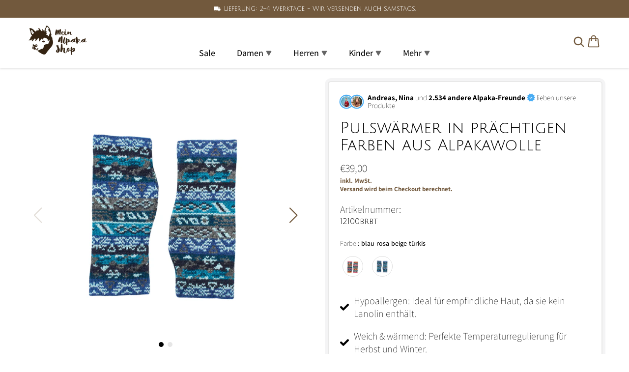

--- FILE ---
content_type: text/html; charset=utf-8
request_url: https://mein-alpaka-shop.de/products/pulswarmer-in-prachtigen-farben-aus-alpakawolle
body_size: 62352
content:
<!doctype html>
<html>
<head>
    <title>Pulswärmer in prächtigen Farben aus Alpakawolle - Uncategorized Pulswärmer</title>
    <meta charset="utf-8">
    <meta http-equiv="X-UA-Compatible" content="IE=edge,chrome=1">
    <meta name="description" content="Warme Hände und dabei noch gut aussehen? Das geht mit diesen schönen Pulswärmern aus Alpakawolle! Durch die temperaturregulierenden Eigenschaften der Alpakawolle haben Sie auch bei kalten Temperaturen angenehm warme Hände.">
    <link rel="canonical" href="https://mein-alpaka-shop.de/products/pulswarmer-in-prachtigen-farben-aus-alpakawolle">
    <meta name="viewport" content="width=device-width,initial-scale=1,shrink-to-fit=no">

    <meta name="theme-color" content="#131921" /><link rel="icon" type="image/png" href="//mein-alpaka-shop.de/cdn/shop/files/logo-02.jpg?crop=center&height=32&v=1681132793&width=32"><script>window.performance && window.performance.mark && window.performance.mark('shopify.content_for_header.start');</script><meta name="google-site-verification" content="yFlXehA56pJn6cVZaoH5RD_erYhoEpyHeBTUNBE32xE">
<meta name="facebook-domain-verification" content="kl1jjs3ecpuyb8jprx3efmbevfccye">
<meta id="shopify-digital-wallet" name="shopify-digital-wallet" content="/72731853138/digital_wallets/dialog">
<meta name="shopify-checkout-api-token" content="9b5d5740652cadc75348aa679aff71b7">
<meta id="in-context-paypal-metadata" data-shop-id="72731853138" data-venmo-supported="false" data-environment="production" data-locale="de_DE" data-paypal-v4="true" data-currency="EUR">
<link rel="alternate" type="application/json+oembed" href="https://mein-alpaka-shop.de/products/pulswarmer-in-prachtigen-farben-aus-alpakawolle.oembed">
<script async="async" src="/checkouts/internal/preloads.js?locale=de-DE"></script>
<script id="apple-pay-shop-capabilities" type="application/json">{"shopId":72731853138,"countryCode":"DE","currencyCode":"EUR","merchantCapabilities":["supports3DS"],"merchantId":"gid:\/\/shopify\/Shop\/72731853138","merchantName":"Mein-Alpaka-Shop.de","requiredBillingContactFields":["postalAddress","email","phone"],"requiredShippingContactFields":["postalAddress","email","phone"],"shippingType":"shipping","supportedNetworks":["visa","maestro","masterCard","amex"],"total":{"type":"pending","label":"Mein-Alpaka-Shop.de","amount":"1.00"},"shopifyPaymentsEnabled":true,"supportsSubscriptions":true}</script>
<script id="shopify-features" type="application/json">{"accessToken":"9b5d5740652cadc75348aa679aff71b7","betas":["rich-media-storefront-analytics"],"domain":"mein-alpaka-shop.de","predictiveSearch":true,"shopId":72731853138,"locale":"de"}</script>
<script>var Shopify = Shopify || {};
Shopify.shop = "mein-alpaka-shop.myshopify.com";
Shopify.locale = "de";
Shopify.currency = {"active":"EUR","rate":"1.0"};
Shopify.country = "DE";
Shopify.theme = {"name":"Kopie f. Schriftart","id":190453350738,"schema_name":"conrise","schema_version":"1.0.0","theme_store_id":null,"role":"main"};
Shopify.theme.handle = "null";
Shopify.theme.style = {"id":null,"handle":null};
Shopify.cdnHost = "mein-alpaka-shop.de/cdn";
Shopify.routes = Shopify.routes || {};
Shopify.routes.root = "/";</script>
<script type="module">!function(o){(o.Shopify=o.Shopify||{}).modules=!0}(window);</script>
<script>!function(o){function n(){var o=[];function n(){o.push(Array.prototype.slice.apply(arguments))}return n.q=o,n}var t=o.Shopify=o.Shopify||{};t.loadFeatures=n(),t.autoloadFeatures=n()}(window);</script>
<script id="shop-js-analytics" type="application/json">{"pageType":"product"}</script>
<script defer="defer" async type="module" src="//mein-alpaka-shop.de/cdn/shopifycloud/shop-js/modules/v2/client.init-shop-cart-sync_e98Ab_XN.de.esm.js"></script>
<script defer="defer" async type="module" src="//mein-alpaka-shop.de/cdn/shopifycloud/shop-js/modules/v2/chunk.common_Pcw9EP95.esm.js"></script>
<script defer="defer" async type="module" src="//mein-alpaka-shop.de/cdn/shopifycloud/shop-js/modules/v2/chunk.modal_CzmY4ZhL.esm.js"></script>
<script type="module">
  await import("//mein-alpaka-shop.de/cdn/shopifycloud/shop-js/modules/v2/client.init-shop-cart-sync_e98Ab_XN.de.esm.js");
await import("//mein-alpaka-shop.de/cdn/shopifycloud/shop-js/modules/v2/chunk.common_Pcw9EP95.esm.js");
await import("//mein-alpaka-shop.de/cdn/shopifycloud/shop-js/modules/v2/chunk.modal_CzmY4ZhL.esm.js");

  window.Shopify.SignInWithShop?.initShopCartSync?.({"fedCMEnabled":true,"windoidEnabled":true});

</script>
<script>(function() {
  var isLoaded = false;
  function asyncLoad() {
    if (isLoaded) return;
    isLoaded = true;
    var urls = ["https:\/\/loox.io\/widget\/P8dgGigxBF\/loox.1760539314578.js?shop=mein-alpaka-shop.myshopify.com"];
    for (var i = 0; i < urls.length; i++) {
      var s = document.createElement('script');
      s.type = 'text/javascript';
      s.async = true;
      s.src = urls[i];
      var x = document.getElementsByTagName('script')[0];
      x.parentNode.insertBefore(s, x);
    }
  };
  if(window.attachEvent) {
    window.attachEvent('onload', asyncLoad);
  } else {
    window.addEventListener('load', asyncLoad, false);
  }
})();</script>
<script id="__st">var __st={"a":72731853138,"offset":3600,"reqid":"2ee2724b-76bd-4c2e-ad72-316c017d8188-1769241574","pageurl":"mein-alpaka-shop.de\/products\/pulswarmer-in-prachtigen-farben-aus-alpakawolle","u":"15c1ccdc0df3","p":"product","rtyp":"product","rid":8462013006162};</script>
<script>window.ShopifyPaypalV4VisibilityTracking = true;</script>
<script id="captcha-bootstrap">!function(){'use strict';const t='contact',e='account',n='new_comment',o=[[t,t],['blogs',n],['comments',n],[t,'customer']],c=[[e,'customer_login'],[e,'guest_login'],[e,'recover_customer_password'],[e,'create_customer']],r=t=>t.map((([t,e])=>`form[action*='/${t}']:not([data-nocaptcha='true']) input[name='form_type'][value='${e}']`)).join(','),a=t=>()=>t?[...document.querySelectorAll(t)].map((t=>t.form)):[];function s(){const t=[...o],e=r(t);return a(e)}const i='password',u='form_key',d=['recaptcha-v3-token','g-recaptcha-response','h-captcha-response',i],f=()=>{try{return window.sessionStorage}catch{return}},m='__shopify_v',_=t=>t.elements[u];function p(t,e,n=!1){try{const o=window.sessionStorage,c=JSON.parse(o.getItem(e)),{data:r}=function(t){const{data:e,action:n}=t;return t[m]||n?{data:e,action:n}:{data:t,action:n}}(c);for(const[e,n]of Object.entries(r))t.elements[e]&&(t.elements[e].value=n);n&&o.removeItem(e)}catch(o){console.error('form repopulation failed',{error:o})}}const l='form_type',E='cptcha';function T(t){t.dataset[E]=!0}const w=window,h=w.document,L='Shopify',v='ce_forms',y='captcha';let A=!1;((t,e)=>{const n=(g='f06e6c50-85a8-45c8-87d0-21a2b65856fe',I='https://cdn.shopify.com/shopifycloud/storefront-forms-hcaptcha/ce_storefront_forms_captcha_hcaptcha.v1.5.2.iife.js',D={infoText:'Durch hCaptcha geschützt',privacyText:'Datenschutz',termsText:'Allgemeine Geschäftsbedingungen'},(t,e,n)=>{const o=w[L][v],c=o.bindForm;if(c)return c(t,g,e,D).then(n);var r;o.q.push([[t,g,e,D],n]),r=I,A||(h.body.append(Object.assign(h.createElement('script'),{id:'captcha-provider',async:!0,src:r})),A=!0)});var g,I,D;w[L]=w[L]||{},w[L][v]=w[L][v]||{},w[L][v].q=[],w[L][y]=w[L][y]||{},w[L][y].protect=function(t,e){n(t,void 0,e),T(t)},Object.freeze(w[L][y]),function(t,e,n,w,h,L){const[v,y,A,g]=function(t,e,n){const i=e?o:[],u=t?c:[],d=[...i,...u],f=r(d),m=r(i),_=r(d.filter((([t,e])=>n.includes(e))));return[a(f),a(m),a(_),s()]}(w,h,L),I=t=>{const e=t.target;return e instanceof HTMLFormElement?e:e&&e.form},D=t=>v().includes(t);t.addEventListener('submit',(t=>{const e=I(t);if(!e)return;const n=D(e)&&!e.dataset.hcaptchaBound&&!e.dataset.recaptchaBound,o=_(e),c=g().includes(e)&&(!o||!o.value);(n||c)&&t.preventDefault(),c&&!n&&(function(t){try{if(!f())return;!function(t){const e=f();if(!e)return;const n=_(t);if(!n)return;const o=n.value;o&&e.removeItem(o)}(t);const e=Array.from(Array(32),(()=>Math.random().toString(36)[2])).join('');!function(t,e){_(t)||t.append(Object.assign(document.createElement('input'),{type:'hidden',name:u})),t.elements[u].value=e}(t,e),function(t,e){const n=f();if(!n)return;const o=[...t.querySelectorAll(`input[type='${i}']`)].map((({name:t})=>t)),c=[...d,...o],r={};for(const[a,s]of new FormData(t).entries())c.includes(a)||(r[a]=s);n.setItem(e,JSON.stringify({[m]:1,action:t.action,data:r}))}(t,e)}catch(e){console.error('failed to persist form',e)}}(e),e.submit())}));const S=(t,e)=>{t&&!t.dataset[E]&&(n(t,e.some((e=>e===t))),T(t))};for(const o of['focusin','change'])t.addEventListener(o,(t=>{const e=I(t);D(e)&&S(e,y())}));const B=e.get('form_key'),M=e.get(l),P=B&&M;t.addEventListener('DOMContentLoaded',(()=>{const t=y();if(P)for(const e of t)e.elements[l].value===M&&p(e,B);[...new Set([...A(),...v().filter((t=>'true'===t.dataset.shopifyCaptcha))])].forEach((e=>S(e,t)))}))}(h,new URLSearchParams(w.location.search),n,t,e,['guest_login'])})(!0,!0)}();</script>
<script integrity="sha256-4kQ18oKyAcykRKYeNunJcIwy7WH5gtpwJnB7kiuLZ1E=" data-source-attribution="shopify.loadfeatures" defer="defer" src="//mein-alpaka-shop.de/cdn/shopifycloud/storefront/assets/storefront/load_feature-a0a9edcb.js" crossorigin="anonymous"></script>
<script data-source-attribution="shopify.dynamic_checkout.dynamic.init">var Shopify=Shopify||{};Shopify.PaymentButton=Shopify.PaymentButton||{isStorefrontPortableWallets:!0,init:function(){window.Shopify.PaymentButton.init=function(){};var t=document.createElement("script");t.src="https://mein-alpaka-shop.de/cdn/shopifycloud/portable-wallets/latest/portable-wallets.de.js",t.type="module",document.head.appendChild(t)}};
</script>
<script data-source-attribution="shopify.dynamic_checkout.buyer_consent">
  function portableWalletsHideBuyerConsent(e){var t=document.getElementById("shopify-buyer-consent"),n=document.getElementById("shopify-subscription-policy-button");t&&n&&(t.classList.add("hidden"),t.setAttribute("aria-hidden","true"),n.removeEventListener("click",e))}function portableWalletsShowBuyerConsent(e){var t=document.getElementById("shopify-buyer-consent"),n=document.getElementById("shopify-subscription-policy-button");t&&n&&(t.classList.remove("hidden"),t.removeAttribute("aria-hidden"),n.addEventListener("click",e))}window.Shopify?.PaymentButton&&(window.Shopify.PaymentButton.hideBuyerConsent=portableWalletsHideBuyerConsent,window.Shopify.PaymentButton.showBuyerConsent=portableWalletsShowBuyerConsent);
</script>
<script data-source-attribution="shopify.dynamic_checkout.cart.bootstrap">document.addEventListener("DOMContentLoaded",(function(){function t(){return document.querySelector("shopify-accelerated-checkout-cart, shopify-accelerated-checkout")}if(t())Shopify.PaymentButton.init();else{new MutationObserver((function(e,n){t()&&(Shopify.PaymentButton.init(),n.disconnect())})).observe(document.body,{childList:!0,subtree:!0})}}));
</script>
<link id="shopify-accelerated-checkout-styles" rel="stylesheet" media="screen" href="https://mein-alpaka-shop.de/cdn/shopifycloud/portable-wallets/latest/accelerated-checkout-backwards-compat.css" crossorigin="anonymous">
<style id="shopify-accelerated-checkout-cart">
        #shopify-buyer-consent {
  margin-top: 1em;
  display: inline-block;
  width: 100%;
}

#shopify-buyer-consent.hidden {
  display: none;
}

#shopify-subscription-policy-button {
  background: none;
  border: none;
  padding: 0;
  text-decoration: underline;
  font-size: inherit;
  cursor: pointer;
}

#shopify-subscription-policy-button::before {
  box-shadow: none;
}

      </style>

<script>window.performance && window.performance.mark && window.performance.mark('shopify.content_for_header.end');</script> <!-- Header hook for plugins -->

    <link href="//mein-alpaka-shop.de/cdn/shop/t/15/assets/swiper-bundle.css?v=130178830561324961311762862819" rel="stylesheet" type="text/css" media="all" />
    <link href="//mein-alpaka-shop.de/cdn/shop/t/15/assets/application.css?v=5149135969166390561762865057" rel="stylesheet" type="text/css" media="all" />
    <link href="//mein-alpaka-shop.de/cdn/shop/t/15/assets/product.css?v=168768960567120627401762862819" rel="stylesheet" type="text/css" media="all" />
    <link href="//mein-alpaka-shop.de/cdn/shop/t/15/assets/sections.css?v=59939795214213275661762862819" rel="stylesheet" type="text/css" media="all" />

    <script src="//mein-alpaka-shop.de/cdn/shop/t/15/assets/jquery-min-3-6.js?v=115860211936397945481762862819" type="text/javascript"></script>
    <script src="//mein-alpaka-shop.de/cdn/shop/t/15/assets/swiper-bundle.js?v=87330480114418983271762862819" type="text/javascript"></script>
    <script src="//mein-alpaka-shop.de/cdn/shop/t/15/assets/lazysizes.js?v=103575229570041956061762862819" type="text/javascript"></script>
    <script src="//mein-alpaka-shop.de/cdn/shop/t/15/assets/application.js?v=120153186934315679181762862819" type="text/javascript"></script>


    <style data-shopify>
        @font-face {
  font-family: Assistant;
  font-weight: 200;
  font-style: normal;
  font-display: swap;
  src: url("//mein-alpaka-shop.de/cdn/fonts/assistant/assistant_n2.0997f4146488419d665c5365cedadead1504c8c3.woff2") format("woff2"),
       url("//mein-alpaka-shop.de/cdn/fonts/assistant/assistant_n2.1b1c9448deec5b9e91cbc2835e0540f963d278b6.woff") format("woff");
}

        @font-face {
  font-family: Assistant;
  font-weight: 500;
  font-style: normal;
  font-display: swap;
  src: url("//mein-alpaka-shop.de/cdn/fonts/assistant/assistant_n5.26caedc0c0f332f957d0fb6b24adee050844cce5.woff2") format("woff2"),
       url("//mein-alpaka-shop.de/cdn/fonts/assistant/assistant_n5.d09f0488bf8aadd48534c94ac3f185fbc9ddb168.woff") format("woff");
}

        @font-face {
  font-family: Assistant;
  font-weight: 600;
  font-style: normal;
  font-display: swap;
  src: url("//mein-alpaka-shop.de/cdn/fonts/assistant/assistant_n6.b2cbcfa81550fc99b5d970d0ef582eebcbac24e0.woff2") format("woff2"),
       url("//mein-alpaka-shop.de/cdn/fonts/assistant/assistant_n6.5dced1e1f897f561a8304b6ef1c533d81fd1c6e0.woff") format("woff");
}

        @font-face {
  font-family: Assistant;
  font-weight: 700;
  font-style: normal;
  font-display: swap;
  src: url("//mein-alpaka-shop.de/cdn/fonts/assistant/assistant_n7.bf44452348ec8b8efa3aa3068825305886b1c83c.woff2") format("woff2"),
       url("//mein-alpaka-shop.de/cdn/fonts/assistant/assistant_n7.0c887fee83f6b3bda822f1150b912c72da0f7b64.woff") format("woff");
}

        
        
        @font-face {
  font-family: Assistant;
  font-weight: 200;
  font-style: normal;
  font-display: swap;
  src: url("//mein-alpaka-shop.de/cdn/fonts/assistant/assistant_n2.0997f4146488419d665c5365cedadead1504c8c3.woff2") format("woff2"),
       url("//mein-alpaka-shop.de/cdn/fonts/assistant/assistant_n2.1b1c9448deec5b9e91cbc2835e0540f963d278b6.woff") format("woff");
}



        :root {
            --font-body-family: Assistant, sans-serif;
            --font-body-style: normal;
            --font-body-weight: 200;

            --font-heading-family: Assistant, sans-serif;
            --font-heading-style: normal;
            --font-heading-weight: 200;

            --font-button-family: Assistant, sans-serif;
            --font-button-style: normal;
            --font-button-weight: 200;

            --color-text: #000000;
            --color-heading-text: #000000;
            --color-primary: #72593d;
            --color-primary-text: #ffffff;
            --color-links: #bbc474;
            --color-compare-price: #72593d;
            --color-body-background: #ffffff;
            --color-border: #e6e6e6;
            --color-mobile-status-bar: #131921;

            --size-font-heading: 30px;
            --size-font-body: 15px;
            --size-font-button: 15px;

            --button-text-uppercase:uppercase;

            --border-radius: 10px;
            --desktop-max-width: 1200px;
            --mobile-horizontal-margin: 4.5vw;

            --swiper-navigation-size: 32px;
            --swiper-theme-color: var(--color-primary);
            --swiper-navigation-color: var(--color-primary);
        }

        @media (min-width: 768px) {
            :root {
                --size-font-heading: 40px;
                --size-font-body: 20px;
                --size-font-button: 20px;
            }
        }
    </style>

    <!-- "snippets/judgeme_core.liquid" was not rendered, the associated app was uninstalled -->

<!-- Julius Sans One für alle Überschriften -->
<link href="https://fonts.googleapis.com/css2?family=Julius+Sans+One&display=swap" rel="stylesheet">
<style>
  :root {
    --font-heading-family: 'Julius Sans One', sans-serif !important;
  }

  h1, h2, h3, h4, h5, h6 {
    font-family: var(--font-heading-family) !important;
  }
</style>

<!-- BEGIN app block: shopify://apps/pandectes-gdpr/blocks/banner/58c0baa2-6cc1-480c-9ea6-38d6d559556a -->
  
    
      <!-- TCF is active, scripts are loaded above -->
      
      <script>
        
          window.PandectesSettings = {"store":{"id":72731853138,"plan":"basic","theme":"Dawn NEW","primaryLocale":"de","adminMode":false,"headless":false,"storefrontRootDomain":"","checkoutRootDomain":"","storefrontAccessToken":""},"tsPublished":1746707757,"declaration":{"showPurpose":false,"showProvider":false,"declIntroText":"Wir verwenden Cookies, um die Funktionalität der Website zu optimieren, die Leistung zu analysieren und Ihnen ein personalisiertes Erlebnis zu bieten. Einige Cookies sind für den ordnungsgemäßen Betrieb der Website unerlässlich. Diese Cookies können nicht deaktiviert werden. In diesem Fenster können Sie Ihre Präferenzen für Cookies verwalten.","showDateGenerated":true},"language":{"unpublished":[],"languageMode":"Single","fallbackLanguage":"de","languageDetection":"browser","languagesSupported":[]},"texts":{"managed":{"headerText":{"de":"Wir respektieren deine Privatsphäre"},"consentText":{"de":"Diese Website verwendet Cookies, um Ihnen das beste Erlebnis zu bieten."},"linkText":{"de":"Mehr erfahren"},"imprintText":{"de":"Impressum"},"googleLinkText":{"de":"Googles Datenschutzbestimmungen"},"allowButtonText":{"de":"Annehmen"},"denyButtonText":{"de":"Ablehnen"},"dismissButtonText":{"de":"Okay"},"leaveSiteButtonText":{"de":"Diese Seite verlassen"},"preferencesButtonText":{"de":"Einstellungen"},"cookiePolicyText":{"de":"Cookie-Richtlinie"},"preferencesPopupTitleText":{"de":"Einwilligungseinstellungen verwalten"},"preferencesPopupIntroText":{"de":"Wir verwenden Cookies, um die Funktionalität der Website zu optimieren, die Leistung zu analysieren und Ihnen ein personalisiertes Erlebnis zu bieten. Einige Cookies sind für den ordnungsgemäßen Betrieb der Website unerlässlich. Diese Cookies können nicht deaktiviert werden. In diesem Fenster können Sie Ihre Präferenzen für Cookies verwalten."},"preferencesPopupSaveButtonText":{"de":"Auswahl speichern"},"preferencesPopupCloseButtonText":{"de":"Schließen"},"preferencesPopupAcceptAllButtonText":{"de":"Alles Akzeptieren"},"preferencesPopupRejectAllButtonText":{"de":"Alles ablehnen"},"cookiesDetailsText":{"de":"Cookie-Details"},"preferencesPopupAlwaysAllowedText":{"de":"Immer erlaubt"},"accessSectionParagraphText":{"de":"Sie haben das Recht, jederzeit auf Ihre Daten zuzugreifen."},"accessSectionTitleText":{"de":"Datenübertragbarkeit"},"accessSectionAccountInfoActionText":{"de":"persönliche Daten"},"accessSectionDownloadReportActionText":{"de":"Alle Daten anfordern"},"accessSectionGDPRRequestsActionText":{"de":"Anfragen betroffener Personen"},"accessSectionOrdersRecordsActionText":{"de":"Aufträge"},"rectificationSectionParagraphText":{"de":"Sie haben das Recht, die Aktualisierung Ihrer Daten zu verlangen, wann immer Sie dies für angemessen halten."},"rectificationSectionTitleText":{"de":"Datenberichtigung"},"rectificationCommentPlaceholder":{"de":"Beschreiben Sie, was Sie aktualisieren möchten"},"rectificationCommentValidationError":{"de":"Kommentar ist erforderlich"},"rectificationSectionEditAccountActionText":{"de":"Aktualisierung anfordern"},"erasureSectionTitleText":{"de":"Recht auf Vergessenwerden"},"erasureSectionParagraphText":{"de":"Sie haben das Recht, die Löschung aller Ihrer Daten zu verlangen. Danach können Sie nicht mehr auf Ihr Konto zugreifen."},"erasureSectionRequestDeletionActionText":{"de":"Löschung personenbezogener Daten anfordern"},"consentDate":{"de":"Zustimmungsdatum"},"consentId":{"de":"Einwilligungs-ID"},"consentSectionChangeConsentActionText":{"de":"Einwilligungspräferenz ändern"},"consentSectionConsentedText":{"de":"Sie haben der Cookie-Richtlinie dieser Website zugestimmt am"},"consentSectionNoConsentText":{"de":"Sie haben der Cookie-Richtlinie dieser Website nicht zugestimmt."},"consentSectionTitleText":{"de":"Ihre Cookie-Einwilligung"},"consentStatus":{"de":"Einwilligungspräferenz"},"confirmationFailureMessage":{"de":"Ihre Anfrage wurde nicht bestätigt. Bitte versuchen Sie es erneut und wenn das Problem weiterhin besteht, wenden Sie sich an den Ladenbesitzer, um Hilfe zu erhalten"},"confirmationFailureTitle":{"de":"Ein Problem ist aufgetreten"},"confirmationSuccessMessage":{"de":"Wir werden uns in Kürze zu Ihrem Anliegen bei Ihnen melden."},"confirmationSuccessTitle":{"de":"Ihre Anfrage wurde bestätigt"},"guestsSupportEmailFailureMessage":{"de":"Ihre Anfrage wurde nicht übermittelt. Bitte versuchen Sie es erneut und wenn das Problem weiterhin besteht, wenden Sie sich an den Shop-Inhaber, um Hilfe zu erhalten."},"guestsSupportEmailFailureTitle":{"de":"Ein Problem ist aufgetreten"},"guestsSupportEmailPlaceholder":{"de":"E-Mail-Addresse"},"guestsSupportEmailSuccessMessage":{"de":"Wenn Sie als Kunde dieses Shops registriert sind, erhalten Sie in Kürze eine E-Mail mit Anweisungen zum weiteren Vorgehen."},"guestsSupportEmailSuccessTitle":{"de":"Vielen Dank für die Anfrage"},"guestsSupportEmailValidationError":{"de":"Email ist ungültig"},"guestsSupportInfoText":{"de":"Bitte loggen Sie sich mit Ihrem Kundenkonto ein, um fortzufahren."},"submitButton":{"de":"einreichen"},"submittingButton":{"de":"Senden..."},"cancelButton":{"de":"Abbrechen"},"declIntroText":{"de":"Wir verwenden Cookies, um die Funktionalität der Website zu optimieren, die Leistung zu analysieren und Ihnen ein personalisiertes Erlebnis zu bieten. Einige Cookies sind für den ordnungsgemäßen Betrieb der Website unerlässlich. Diese Cookies können nicht deaktiviert werden. In diesem Fenster können Sie Ihre Präferenzen für Cookies verwalten."},"declName":{"de":"Name"},"declPurpose":{"de":"Zweck"},"declType":{"de":"Typ"},"declRetention":{"de":"Speicherdauer"},"declProvider":{"de":"Anbieter"},"declFirstParty":{"de":"Erstanbieter"},"declThirdParty":{"de":"Drittanbieter"},"declSeconds":{"de":"Sekunden"},"declMinutes":{"de":"Minuten"},"declHours":{"de":"Std."},"declDays":{"de":"Tage"},"declMonths":{"de":"Monate"},"declYears":{"de":"Jahre"},"declSession":{"de":"Sitzung"},"declDomain":{"de":"Domain"},"declPath":{"de":"Weg"}},"categories":{"strictlyNecessaryCookiesTitleText":{"de":"Unbedingt erforderlich"},"strictlyNecessaryCookiesDescriptionText":{"de":"Diese Cookies sind unerlässlich, damit Sie sich auf der Website bewegen und ihre Funktionen nutzen können, z. B. den Zugriff auf sichere Bereiche der Website. Ohne diese Cookies kann die Website nicht richtig funktionieren."},"functionalityCookiesTitleText":{"de":"Funktionale Cookies"},"functionalityCookiesDescriptionText":{"de":"Diese Cookies ermöglichen es der Website, verbesserte Funktionalität und Personalisierung bereitzustellen. Sie können von uns oder von Drittanbietern gesetzt werden, deren Dienste wir auf unseren Seiten hinzugefügt haben. Wenn Sie diese Cookies nicht zulassen, funktionieren einige oder alle dieser Dienste möglicherweise nicht richtig."},"performanceCookiesTitleText":{"de":"Performance-Cookies"},"performanceCookiesDescriptionText":{"de":"Diese Cookies ermöglichen es uns, die Leistung unserer Website zu überwachen und zu verbessern. Sie ermöglichen es uns beispielsweise, Besuche zu zählen, Verkehrsquellen zu identifizieren und zu sehen, welche Teile der Website am beliebtesten sind."},"targetingCookiesTitleText":{"de":"Targeting-Cookies"},"targetingCookiesDescriptionText":{"de":"Diese Cookies können von unseren Werbepartnern über unsere Website gesetzt werden. Sie können von diesen Unternehmen verwendet werden, um ein Profil Ihrer Interessen zu erstellen und Ihnen relevante Werbung auf anderen Websites anzuzeigen. Sie speichern keine direkten personenbezogenen Daten, sondern basieren auf der eindeutigen Identifizierung Ihres Browsers und Ihres Internetgeräts. Wenn Sie diese Cookies nicht zulassen, erleben Sie weniger zielgerichtete Werbung."},"unclassifiedCookiesTitleText":{"de":"Unklassifizierte Cookies"},"unclassifiedCookiesDescriptionText":{"de":"Unklassifizierte Cookies sind Cookies, die wir gerade zusammen mit den Anbietern einzelner Cookies klassifizieren."}},"auto":{}},"library":{"previewMode":false,"fadeInTimeout":0,"defaultBlocked":7,"showLink":true,"showImprintLink":true,"showGoogleLink":false,"enabled":true,"cookie":{"expiryDays":365,"secure":true,"domain":""},"dismissOnScroll":false,"dismissOnWindowClick":false,"dismissOnTimeout":false,"palette":{"popup":{"background":"#FFFFFF","backgroundForCalculations":{"a":1,"b":255,"g":255,"r":255},"text":"#342313"},"button":{"background":"transparent","backgroundForCalculations":{"a":1,"b":255,"g":255,"r":255},"text":"#342313","textForCalculation":{"a":1,"b":19,"g":35,"r":52},"border":"#342313"}},"content":{"href":"https://mein-alpaka-shop.myshopify.com/policies/privacy-policy","imprintHref":"https://mein-alpaka-shop.de/policies/legal-notice","close":"&#10005;","target":"","logo":"<img class=\"cc-banner-logo\" style=\"max-height: 40px;\" src=\"https://mein-alpaka-shop.myshopify.com/cdn/shop/files/pandectes-banner-logo.png\" alt=\"logo\" />"},"window":"<div role=\"dialog\" aria-live=\"polite\" aria-label=\"cookieconsent\" aria-describedby=\"cookieconsent:desc\" id=\"pandectes-banner\" class=\"cc-window-wrapper cc-bottom-left-wrapper\"><div class=\"pd-cookie-banner-window cc-window {{classes}}\"><!--googleoff: all-->{{children}}<!--googleon: all--></div></div>","compliance":{"opt-both":"<div class=\"cc-compliance cc-highlight\">{{deny}}{{allow}}</div>"},"type":"opt-both","layouts":{"basic":"{{logo}}{{messagelink}}{{compliance}}{{close}}"},"position":"bottom-left","theme":"wired","revokable":true,"animateRevokable":false,"revokableReset":false,"revokableLogoUrl":"https://mein-alpaka-shop.myshopify.com/cdn/shop/files/pandectes-reopen-logo.png","revokablePlacement":"bottom-left","revokableMarginHorizontal":15,"revokableMarginVertical":15,"static":false,"autoAttach":true,"hasTransition":true,"blacklistPage":[""],"elements":{"close":"<button aria-label=\"dismiss cookie message\" type=\"button\" tabindex=\"0\" class=\"cc-close\">{{close}}</button>","dismiss":"<button aria-label=\"dismiss cookie message\" type=\"button\" tabindex=\"0\" class=\"cc-btn cc-btn-decision cc-dismiss\">{{dismiss}}</button>","allow":"<button aria-label=\"allow cookies\" type=\"button\" tabindex=\"0\" class=\"cc-btn cc-btn-decision cc-allow\">{{allow}}</button>","deny":"<button aria-label=\"deny cookies\" type=\"button\" tabindex=\"0\" class=\"cc-btn cc-btn-decision cc-deny\">{{deny}}</button>","preferences":"<button aria-label=\"settings cookies\" tabindex=\"0\" type=\"button\" class=\"cc-btn cc-settings\" onclick=\"Pandectes.fn.openPreferences()\">{{preferences}}</button>"}},"geolocation":{"brOnly":false,"caOnly":false,"chOnly":false,"euOnly":false,"jpOnly":false,"thOnly":false,"canadaOnly":false,"globalVisibility":true},"dsr":{"guestsSupport":false,"accessSectionDownloadReportAuto":false},"banner":{"resetTs":1701635692,"extraCss":"        .cc-banner-logo {max-width: 24em!important;}    @media(min-width: 768px) {.cc-window.cc-floating{max-width: 24em!important;width: 24em!important;}}    .cc-message, .pd-cookie-banner-window .cc-header, .cc-logo {text-align: left}    .cc-window-wrapper{z-index: 2147483647;}    .cc-window{z-index: 2147483647;font-family: inherit;}    .pd-cookie-banner-window .cc-header{font-family: inherit;}    .pd-cp-ui{font-family: inherit; background-color: #FFFFFF;color:#342313;}    button.pd-cp-btn, a.pd-cp-btn{}    input + .pd-cp-preferences-slider{background-color: rgba(52, 35, 19, 0.3)}    .pd-cp-scrolling-section::-webkit-scrollbar{background-color: rgba(52, 35, 19, 0.3)}    input:checked + .pd-cp-preferences-slider{background-color: rgba(52, 35, 19, 1)}    .pd-cp-scrolling-section::-webkit-scrollbar-thumb {background-color: rgba(52, 35, 19, 1)}    .pd-cp-ui-close{color:#342313;}    .pd-cp-preferences-slider:before{background-color: #FFFFFF}    .pd-cp-title:before {border-color: #342313!important}    .pd-cp-preferences-slider{background-color:#342313}    .pd-cp-toggle{color:#342313!important}    @media(max-width:699px) {.pd-cp-ui-close-top svg {fill: #342313}}    .pd-cp-toggle:hover,.pd-cp-toggle:visited,.pd-cp-toggle:active{color:#342313!important}    .pd-cookie-banner-window {box-shadow: 0 0 18px rgb(0 0 0 / 20%);}  ","customJavascript":{},"showPoweredBy":false,"logoHeight":40,"hybridStrict":false,"cookiesBlockedByDefault":"7","isActive":true,"implicitSavePreferences":false,"cookieIcon":true,"blockBots":false,"showCookiesDetails":true,"hasTransition":true,"blockingPage":false,"showOnlyLandingPage":false,"leaveSiteUrl":"https://pandectes.io","linkRespectStoreLang":false},"cookies":{"0":[{"name":"keep_alive","type":"http","domain":"mein-alpaka-shop.de","path":"/","provider":"Shopify","firstParty":true,"retention":"30 minute(s)","expires":30,"unit":"declMinutes","purpose":{"de":"Wird im Zusammenhang mit der Käuferlokalisierung verwendet."}},{"name":"secure_customer_sig","type":"http","domain":"mein-alpaka-shop.de","path":"/","provider":"Shopify","firstParty":true,"retention":"1 year(s)","expires":1,"unit":"declYears","purpose":{"de":"Wird im Zusammenhang mit dem Kundenlogin verwendet."}},{"name":"cart_currency","type":"http","domain":"mein-alpaka-shop.de","path":"/","provider":"Shopify","firstParty":true,"retention":"2 ","expires":2,"unit":"declSession","purpose":{"de":"Das Cookie ist für die sichere Checkout- und Zahlungsfunktion auf der Website erforderlich. Diese Funktion wird von shopify.com bereitgestellt."}},{"name":"_cmp_a","type":"http","domain":".mein-alpaka-shop.de","path":"/","provider":"Shopify","firstParty":true,"retention":"1 day(s)","expires":1,"unit":"declDays","purpose":{"de":"Wird zum Verwalten der Datenschutzeinstellungen des Kunden verwendet."}},{"name":"localization","type":"http","domain":"mein-alpaka-shop.de","path":"/","provider":"Shopify","firstParty":true,"retention":"1 year(s)","expires":1,"unit":"declYears","purpose":{"de":"Lokalisierung von Shopify-Shops"}},{"name":"shopify_pay_redirect","type":"http","domain":"mein-alpaka-shop.de","path":"/","provider":"Shopify","firstParty":true,"retention":"1 hour(s)","expires":1,"unit":"declHours","purpose":{"de":"Das Cookie ist für die sichere Checkout- und Zahlungsfunktion auf der Website erforderlich. Diese Funktion wird von shopify.com bereitgestellt."}},{"name":"_secure_session_id","type":"http","domain":"mein-alpaka-shop.de","path":"/","provider":"Shopify","firstParty":true,"retention":"1 day(s)","expires":1,"unit":"declDays","purpose":{"de":"Wird in Verbindung mit der Navigation durch eine Storefront verwendet."}},{"name":"cookietest","type":"http","domain":"mein-alpaka-shop.de","path":"/","provider":"Shopify","firstParty":true,"retention":"Session","expires":1,"unit":"declSeconds","purpose":{"de":"Used to ensure our systems are working correctly."}}],"1":[{"name":"locale_bar_accepted","type":"http","domain":"mein-alpaka-shop.de","path":"/","provider":"GrizzlyAppsSRL","firstParty":true,"retention":"Session","expires":-54,"unit":"declYears","purpose":{"de":"Dieses Cookie wird von der App (BEST Currency Converter) bereitgestellt und dient dazu, die vom Kunden gewählte Währung zu sichern."}},{"name":"_pinterest_ct_ua","type":"http","domain":".ct.pinterest.com","path":"/","provider":"Pinterest","firstParty":false,"retention":"1 year(s)","expires":1,"unit":"declYears","purpose":{"de":"Wird verwendet, um Aktionen seitenübergreifend zu gruppieren."}}],"2":[{"name":"_shopify_s","type":"http","domain":".mein-alpaka-shop.de","path":"/","provider":"Shopify","firstParty":true,"retention":"30 minute(s)","expires":30,"unit":"declMinutes","purpose":{"de":"Shopify-Analysen."}},{"name":"_orig_referrer","type":"http","domain":".mein-alpaka-shop.de","path":"/","provider":"Shopify","firstParty":true,"retention":"2 ","expires":2,"unit":"declSession","purpose":{"de":"Verfolgt Zielseiten."}},{"name":"_shopify_y","type":"http","domain":".mein-alpaka-shop.de","path":"/","provider":"Shopify","firstParty":true,"retention":"1 year(s)","expires":1,"unit":"declYears","purpose":{"de":"Shopify-Analysen."}},{"name":"_landing_page","type":"http","domain":".mein-alpaka-shop.de","path":"/","provider":"Shopify","firstParty":true,"retention":"2 ","expires":2,"unit":"declSession","purpose":{"de":"Verfolgt Zielseiten."}},{"name":"_shopify_sa_t","type":"http","domain":".mein-alpaka-shop.de","path":"/","provider":"Shopify","firstParty":true,"retention":"30 minute(s)","expires":30,"unit":"declMinutes","purpose":{"de":"Shopify-Analysen in Bezug auf Marketing und Empfehlungen."}},{"name":"_ga","type":"http","domain":".mein-alpaka-shop.de","path":"/","provider":"Google","firstParty":true,"retention":"1 year(s)","expires":1,"unit":"declYears","purpose":{"de":"Cookie wird von Google Analytics mit unbekannter Funktionalität gesetzt"}},{"name":"_shopify_sa_p","type":"http","domain":".mein-alpaka-shop.de","path":"/","provider":"Shopify","firstParty":true,"retention":"30 minute(s)","expires":30,"unit":"declMinutes","purpose":{"de":"Shopify-Analysen in Bezug auf Marketing und Empfehlungen."}},{"name":"_shopify_d","type":"http","domain":"mein-alpaka-shop.de","path":"/","provider":"Shopify","firstParty":true,"retention":"Session","expires":1,"unit":"declSeconds","purpose":{"de":"Shopify-Analysen."}},{"name":"_shopify_d","type":"http","domain":"de","path":"/","provider":"Shopify","firstParty":false,"retention":"Session","expires":1,"unit":"declSeconds","purpose":{"de":"Shopify-Analysen."}},{"name":"_ga_BSFP4CXQM7","type":"http","domain":".mein-alpaka-shop.de","path":"/","provider":"Google","firstParty":true,"retention":"1 year(s)","expires":1,"unit":"declYears","purpose":{"de":""}},{"name":"_ga_3VN5JR44SH","type":"http","domain":".mein-alpaka-shop.de","path":"/","provider":"Google","firstParty":true,"retention":"1 year(s)","expires":1,"unit":"declYears","purpose":{"de":""}}],"4":[{"name":"_fbp","type":"http","domain":".mein-alpaka-shop.de","path":"/","provider":"Facebook","firstParty":true,"retention":"3 month(s)","expires":3,"unit":"declMonths","purpose":{"de":"Cookie wird von Facebook platziert, um Besuche auf Websites zu verfolgen."}},{"name":"_pin_unauth","type":"http","domain":".mein-alpaka-shop.de","path":"/","provider":"Pinterest","firstParty":true,"retention":"1 year(s)","expires":1,"unit":"declYears","purpose":{"de":"Wird verwendet, um Aktionen für Benutzer zu gruppieren, die von Pinterest nicht identifiziert werden können."}},{"name":"_gcl_au","type":"http","domain":".mein-alpaka-shop.de","path":"/","provider":"Google","firstParty":true,"retention":"3 month(s)","expires":3,"unit":"declMonths","purpose":{"de":"Cookie wird von Google Tag Manager platziert, um Conversions zu verfolgen."}},{"name":"test_cookie","type":"http","domain":".doubleclick.net","path":"/","provider":"Google","firstParty":false,"retention":"15 minute(s)","expires":15,"unit":"declMinutes","purpose":{"de":"Um die Aktionen der Besucher zu messen, nachdem sie sich durch eine Anzeige geklickt haben. Verfällt nach jedem Besuch."}},{"name":"wpm-domain-test","type":"http","domain":"mein-alpaka-shop.de","path":"/","provider":"Shopify","firstParty":true,"retention":"Session","expires":1,"unit":"declSeconds","purpose":{"de":"Wird verwendet, um die Speicherung von Parametern zu Produkten, die dem Warenkorb hinzugefügt wurden, oder zur Zahlungswährung zu testen"}},{"name":"wpm-domain-test","type":"http","domain":"de","path":"/","provider":"Shopify","firstParty":false,"retention":"Session","expires":1,"unit":"declSeconds","purpose":{"de":"Wird verwendet, um die Speicherung von Parametern zu Produkten, die dem Warenkorb hinzugefügt wurden, oder zur Zahlungswährung zu testen"}},{"name":"IDE","type":"http","domain":".doubleclick.net","path":"/","provider":"Google","firstParty":false,"retention":"1 year(s)","expires":1,"unit":"declYears","purpose":{"de":"Um die Aktionen der Besucher zu messen, nachdem sie sich durch eine Anzeige geklickt haben. Verfällt nach 1 Jahr."}}],"8":[{"name":"ar_debug","type":"http","domain":".pinterest.com","path":"/","provider":"Unknown","firstParty":false,"retention":"1 year(s)","expires":1,"unit":"declYears","purpose":{"de":""}}]},"blocker":{"isActive":false,"googleConsentMode":{"id":"","analyticsId":"","isActive":false,"adStorageCategory":4,"analyticsStorageCategory":2,"personalizationStorageCategory":1,"functionalityStorageCategory":1,"customEvent":true,"securityStorageCategory":0,"redactData":true,"urlPassthrough":false},"facebookPixel":{"id":"","isActive":false,"ldu":false},"microsoft":{},"rakuten":{"isActive":false,"cmp":false,"ccpa":false},"gpcIsActive":false,"defaultBlocked":7,"patterns":{"whiteList":[],"blackList":{"1":[],"2":[],"4":[],"8":[]},"iframesWhiteList":[],"iframesBlackList":{"1":[],"2":[],"4":[],"8":[]},"beaconsWhiteList":[],"beaconsBlackList":{"1":[],"2":[],"4":[],"8":[]}}}};
        
        window.addEventListener('DOMContentLoaded', function(){
          const script = document.createElement('script');
          
            script.src = "https://cdn.shopify.com/extensions/019bed03-b206-7ab3-9c8b-20b884e5903f/gdpr-243/assets/pandectes-core.js";
          
          script.defer = true;
          document.body.appendChild(script);
        })
      </script>
    
  


<!-- END app block --><!-- BEGIN app block: shopify://apps/triplewhale/blocks/triple_pixel_snippet/483d496b-3f1a-4609-aea7-8eee3b6b7a2a --><link rel='preconnect dns-prefetch' href='https://api.config-security.com/' crossorigin />
<link rel='preconnect dns-prefetch' href='https://conf.config-security.com/' crossorigin />
<script>
/* >> TriplePixel :: start*/
window.TriplePixelData={TripleName:"mein-alpaka-shop.myshopify.com",ver:"2.16",plat:"SHOPIFY",isHeadless:false,src:'SHOPIFY_EXT',product:{id:"8462013006162",name:`Pulswärmer in prächtigen Farben aus Alpakawolle`,price:"34,90",variant:"46647413473618"},search:"",collection:"",cart:"",template:"product",curr:"EUR" || "EUR"},function(W,H,A,L,E,_,B,N){function O(U,T,P,H,R){void 0===R&&(R=!1),H=new XMLHttpRequest,P?(H.open("POST",U,!0),H.setRequestHeader("Content-Type","text/plain")):H.open("GET",U,!0),H.send(JSON.stringify(P||{})),H.onreadystatechange=function(){4===H.readyState&&200===H.status?(R=H.responseText,U.includes("/first")?eval(R):P||(N[B]=R)):(299<H.status||H.status<200)&&T&&!R&&(R=!0,O(U,T-1,P))}}if(N=window,!N[H+"sn"]){N[H+"sn"]=1,L=function(){return Date.now().toString(36)+"_"+Math.random().toString(36)};try{A.setItem(H,1+(0|A.getItem(H)||0)),(E=JSON.parse(A.getItem(H+"U")||"[]")).push({u:location.href,r:document.referrer,t:Date.now(),id:L()}),A.setItem(H+"U",JSON.stringify(E))}catch(e){}var i,m,p;A.getItem('"!nC`')||(_=A,A=N,A[H]||(E=A[H]=function(t,e,i){return void 0===i&&(i=[]),"State"==t?E.s:(W=L(),(E._q=E._q||[]).push([W,t,e].concat(i)),W)},E.s="Installed",E._q=[],E.ch=W,B="configSecurityConfModel",N[B]=1,O("https://conf.config-security.com/model",5),i=L(),m=A[atob("c2NyZWVu")],_.setItem("di_pmt_wt",i),p={id:i,action:"profile",avatar:_.getItem("auth-security_rand_salt_"),time:m[atob("d2lkdGg=")]+":"+m[atob("aGVpZ2h0")],host:A.TriplePixelData.TripleName,plat:A.TriplePixelData.plat,url:window.location.href.slice(0,500),ref:document.referrer,ver:A.TriplePixelData.ver},O("https://api.config-security.com/event",5,p),O("https://api.config-security.com/first?host=".concat(p.host,"&plat=").concat(p.plat),5)))}}("","TriplePixel",localStorage);
/* << TriplePixel :: end*/
</script>



<!-- END app block --><!-- BEGIN app block: shopify://apps/swatch-king/blocks/variant-swatch-king/0850b1e4-ba30-4a0d-a8f4-f9a939276d7d -->


















































  <script>
    window.vsk_data = function(){
      return {
        "block_collection_settings": {"alignment":"left","enable":true,"swatch_location":"After title","switch_on_hover":true,"preselect_variant":false,"current_template":"product"},
        "currency": "EUR",
        "currency_symbol": "€",
        "primary_locale": "de",
        "localized_string": {},
        "app_setting_styles": {"products_swatch_presentation":{"slide_left_button_svg":"","slide_right_button_svg":""},"collections_swatch_presentation":{"minified":false,"minified_products":false,"minified_template":"+{count}","slide_left_button_svg":"","minified_display_count":[3,6],"slide_right_button_svg":""}},
        "app_setting": {"display_logs":false,"default_preset":626324,"pre_hide_strategy":"hide-all-theme-selectors","swatch_url_source":"cdn","product_data_source":"storefront","data_url_source":"cdn","new_script":true},
        "app_setting_config": {"app_execution_strategy":"all","collections_options_disabled":null,"default_swatch_image":"","do_not_select_an_option":{"text":"Wähle eine {{ option_name }}","status":true,"control_add_to_cart":true,"allow_virtual_trigger":true,"make_a_selection_text":"Wähle eine {{ option_name }}","auto_select_options_list":[]},"history_free_group_navigation":false,"notranslate":false,"products_options_disabled":null,"size_chart":{"type":"theme","labels":"size,sizes,taille,größe,tamanho,tamaño,koko,サイズ","position":"right","size_chart_app":"","size_chart_app_css":"","size_chart_app_selector":""},"session_storage_timeout_seconds":60,"enable_swatch":{"cart":{"enable_on_cart_product_grid":true,"enable_on_cart_featured_product":true},"home":{"enable_on_home_product_grid":true,"enable_on_home_featured_product":true},"pages":{"enable_on_custom_product_grid":true,"enable_on_custom_featured_product":true},"article":{"enable_on_article_product_grid":true,"enable_on_article_featured_product":true},"products":{"enable_on_main_product":true,"enable_on_product_grid":true},"collections":{"enable_on_collection_quick_view":true,"enable_on_collection_product_grid":true},"list_collections":{"enable_on_list_collection_quick_view":true,"enable_on_list_collection_product_grid":true}},"product_template":{"group_swatches":true,"variant_swatches":true},"product_batch_size":250,"use_optimized_urls":true,"enable_error_tracking":true,"enable_event_tracking":false,"preset_badge":{"order":[{"name":"sold_out","order":0},{"name":"sale","order":1},{"name":"new","order":2}],"new_badge_text":"NEW","new_badge_color":"#FFFFFF","sale_badge_text":"SALE","sale_badge_color":"#FFFFFF","new_badge_bg_color":"#121212D1","sale_badge_bg_color":"#D91C01D1","sold_out_badge_text":"SOLD OUT","sold_out_badge_color":"#FFFFFF","new_show_when_all_same":false,"sale_show_when_all_same":false,"sold_out_badge_bg_color":"#BBBBBBD1","new_product_max_duration":90,"sold_out_show_when_all_same":false,"min_price_diff_for_sale_badge":5}},
        "theme_settings_map": {"146678284626":65822,"175586345298":65822,"150042575186":350372,"149316141394":350373,"193903296850":467794,"189783048530":467794,"174808006994":65822,"150042476882":350371,"150042509650":350371,"174808432978":65822,"188815966546":467794,"174809022802":65822,"189672489298":467794,"189811753298":467794,"190453350738":467794},
        "theme_settings": {"65822":{"id":65822,"configurations":{"products":{"theme_type":"dawn","swatch_root":{"position":"before","selector":"variant-selects, variant-radios, [class*=\"product-form__noscript-wrapper\"]","groups_selector":"","section_selector":".product.grid,.featured-product","secondary_position":"","secondary_selector":"","use_section_as_root":true},"option_selectors":"variant-selects select, variant-radios input","selectors_to_hide":["variant-radios","variant-selects"],"json_data_selector":"","add_to_cart_selector":"[name=\"add\"]","custom_button_params":{"data":[{"value_attribute":"data-value","option_attribute":"data-name"}],"selected_selector":".active"},"option_index_attributes":["data-index","data-option-position","data-object","data-product-option","data-option-index","name"],"add_to_cart_text_selector":"[name=\"add\"]\u003espan","selectors_to_hide_override":"","add_to_cart_enabled_classes":"","add_to_cart_disabled_classes":""},"collections":{"grid_updates":[{"name":"Sold out","template":"\u003cdiv class=\"card__badge\" {{ display_on_sold_out }}\u003e\u003cspan class=\"badge badge--bottom-left color-inverse\"\u003eSold out\u003c\/span\u003e\u003c\/div\u003e","display_position":"bottom","display_selector":".card__inner","element_selector":".card__badge .color-inverse"},{"name":"On Sale","template":"\u003cdiv class=\"card__badge bottom left\" {{ display_on_available }} {{ display_on_sale }}\u003e\n  \u003cspan class=\"badge badge--bottom-left color-accent-2\"\u003eSale\u003c\/span\u003e\n\u003c\/div\u003e","display_position":"replace","display_selector":".card__badge.bottom.left","element_selector":""},{"name":"price","template":"\u003cdiv class=\"price price--on-sale\"\u003e\n\u003cspan class=\"price-item price-item--regular\" {display_on_sale}\u003e{compare_at_price_with_format}\u003c\/span\u003e\n\u003cspan {display_on_sale}\u003e\u0026nbsp\u003c\/span\u003e\n\u003cspan class=\"price-item price-item--sale\" \u003e{price_with_format}\u003c\/span\u003e\n\u003c\/div\u003e","display_position":"replace","display_selector":".price","element_selector":""},{"name":"Vendor","template":"{{vendor}}","display_position":"replace","display_selector":".caption-with-letter-spacing","element_selector":""}],"data_selectors":{"url":"a","title":".card__heading.h5 a","attributes":[],"form_input":"[name=\"id\"]","featured_image":".card__media img:nth-child(1)","secondary_image":".card__media img:nth-child(2)"},"attribute_updates":[{"selector":null,"template":null,"attribute":null}],"selectors_to_hide":[],"json_data_selector":"[sa-swatch-json]","swatch_root_selector":".collection .grid__item .card-wrapper, .product-recommendations .grid__item .card-wrapper, .collage__item--product","swatch_display_options":[{"label":"After image","position":"after","selector":".card-wrapper .card__inner"},{"label":"After price","position":"after","selector":".price"},{"label":"After title","position":"after","selector":".card-information__text"}]}},"settings":{"products":{"handleize":false,"init_deferred":false,"label_split_symbol":":","size_chart_selector":"","persist_group_variant":true,"hide_single_value_option":"none"},"collections":{"layer_index":2,"display_label":false,"continuous_lookup":3000,"json_data_from_api":true,"label_split_symbol":"-","price_trailing_zeroes":true,"hide_single_value_option":"none"}},"custom_scripts":[],"custom_css":"[swatch-generated] .card__information {overflow: auto;}","theme_store_ids":[887],"schema_theme_names":["Dawn"],"pre_hide_css_code":null},"65822":{"id":65822,"configurations":{"products":{"theme_type":"dawn","swatch_root":{"position":"before","selector":"variant-selects, variant-radios, [class*=\"product-form__noscript-wrapper\"]","groups_selector":"","section_selector":".product.grid,.featured-product","secondary_position":"","secondary_selector":"","use_section_as_root":true},"option_selectors":"variant-selects select, variant-radios input","selectors_to_hide":["variant-radios","variant-selects"],"json_data_selector":"","add_to_cart_selector":"[name=\"add\"]","custom_button_params":{"data":[{"value_attribute":"data-value","option_attribute":"data-name"}],"selected_selector":".active"},"option_index_attributes":["data-index","data-option-position","data-object","data-product-option","data-option-index","name"],"add_to_cart_text_selector":"[name=\"add\"]\u003espan","selectors_to_hide_override":"","add_to_cart_enabled_classes":"","add_to_cart_disabled_classes":""},"collections":{"grid_updates":[{"name":"Sold out","template":"\u003cdiv class=\"card__badge\" {{ display_on_sold_out }}\u003e\u003cspan class=\"badge badge--bottom-left color-inverse\"\u003eSold out\u003c\/span\u003e\u003c\/div\u003e","display_position":"bottom","display_selector":".card__inner","element_selector":".card__badge .color-inverse"},{"name":"On Sale","template":"\u003cdiv class=\"card__badge bottom left\" {{ display_on_available }} {{ display_on_sale }}\u003e\n  \u003cspan class=\"badge badge--bottom-left color-accent-2\"\u003eSale\u003c\/span\u003e\n\u003c\/div\u003e","display_position":"replace","display_selector":".card__badge.bottom.left","element_selector":""},{"name":"price","template":"\u003cdiv class=\"price price--on-sale\"\u003e\n\u003cspan class=\"price-item price-item--regular\" {display_on_sale}\u003e{compare_at_price_with_format}\u003c\/span\u003e\n\u003cspan {display_on_sale}\u003e\u0026nbsp\u003c\/span\u003e\n\u003cspan class=\"price-item price-item--sale\" \u003e{price_with_format}\u003c\/span\u003e\n\u003c\/div\u003e","display_position":"replace","display_selector":".price","element_selector":""},{"name":"Vendor","template":"{{vendor}}","display_position":"replace","display_selector":".caption-with-letter-spacing","element_selector":""}],"data_selectors":{"url":"a","title":".card__heading.h5 a","attributes":[],"form_input":"[name=\"id\"]","featured_image":".card__media img:nth-child(1)","secondary_image":".card__media img:nth-child(2)"},"attribute_updates":[{"selector":null,"template":null,"attribute":null}],"selectors_to_hide":[],"json_data_selector":"[sa-swatch-json]","swatch_root_selector":".collection .grid__item .card-wrapper, .product-recommendations .grid__item .card-wrapper, .collage__item--product","swatch_display_options":[{"label":"After image","position":"after","selector":".card-wrapper .card__inner"},{"label":"After price","position":"after","selector":".price"},{"label":"After title","position":"after","selector":".card-information__text"}]}},"settings":{"products":{"handleize":false,"init_deferred":false,"label_split_symbol":":","size_chart_selector":"","persist_group_variant":true,"hide_single_value_option":"none"},"collections":{"layer_index":2,"display_label":false,"continuous_lookup":3000,"json_data_from_api":true,"label_split_symbol":"-","price_trailing_zeroes":true,"hide_single_value_option":"none"}},"custom_scripts":[],"custom_css":"[swatch-generated] .card__information {overflow: auto;}","theme_store_ids":[887],"schema_theme_names":["Dawn"],"pre_hide_css_code":null},"350372":{"id":350372,"configurations":{"products":{"theme_type":"dawn","swatch_root":{"position":"before","selector":"variant-radios, variant-selects, product-variants, variant-selection, product-variant-selector, .variant-wrapper, .variant-picker, .product-form__variants, .product-form__swatches, .swatches__container, .product-variants, .product__variant-select, .variations, form .swatch.clearfix, noscript[class*=\"product-form__noscript-wrapper\"]","groups_selector":"","section_selector":"[id*=\"shopify\"][id*=\"main\"][id*=\"template\"], [class*=\"featured\"][class*=\"product\"]:not([class*=\"collection\"]):not([class*=\"gallery\"]):not([class*=\"item\"]):not([class*=\"heading\"]), [class*=\"index\"] [data-section-type=\"product\"], [data-section-type=\"featured-product\"],  [class*=\"index\"] [data-section-type=\"product-template\"], [data-product-type=\"featured\"], #shopify-section-product-template","secondary_position":"","secondary_selector":"","use_section_as_root":true},"option_selectors":"[class*=\"variant\"] input[type=\"radio\"], [class*=\"form\"] input[type=\"radio\"], [class*=\"option\"] input[type=\"radio\"], .form__selectors input, variant-selects input, variant-selects select, variant-input input, .variant-wrapper select","selectors_to_hide":["variant-radios, variant-selects, product-variants, variant-selection, product-variant-selector, .variant-wrapper, .variant-picker, .product-form__variants, .product-form__swatches, .swatches__container, .product-variants, .product__variant-select, .variations, form .swatch.clearfix"],"json_data_selector":"","add_to_cart_selector":"[name=\"add\"], [data-action*=\"add\"][data-action*=\"cart\"], [data-product-atc],  [id*=\"addToCart\"], [data-add-button], [value=\"Add to cart\"]","custom_button_params":{"data":[{"value_attribute":"data-value","option_attribute":"data-name"}],"selected_selector":".active"},"option_index_attributes":["data-index","data-option-position","data-object","data-product-option","data-option-index","name","data-escape"],"add_to_cart_text_selector":"[name=\"add\"] \u003e span:not([class*=\"load\"]):not([class*=\"added\"]):not([class*=\"complete\"]):not([class*=\"symbol\"]), [data-add-to-cart-text], .atc-button--text, [data-add-button-text]","selectors_to_hide_override":"","add_to_cart_enabled_classes":"","add_to_cart_disabled_classes":""},"collections":{"grid_updates":[{"name":"price","template":"\u003cdiv class=\"price price--on-sale\"\u003e\n\u003cspan class=\"price-item price-item--regular\" {display_on_sale}\u003e{compare_at_price_with_format}\u003c\/span\u003e\n\u003cspan {display_on_sale}\u003e\u0026nbsp\u003c\/span\u003e\n\u003cspan class=\"price-item price-item--sale\" \u003e{price_with_format}\u003c\/span\u003e\n\u003c\/div\u003e","display_position":"replace","display_selector":"[class*=\"Price\"][class*=\"Heading\"], .grid-product__price, .price:not(.price-list .price), .product-price, .price-list, .product-grid--price, .product-card__price, .product__price, product-price, .product-item__price, [data-price-wrapper], .product-list-item-price, .product-item-price","element_selector":""}],"data_selectors":{"url":"a","title":"[class*=\"title\"] a","attributes":[],"form_input":"[name=\"id\"]","featured_image":"img:nth-child(1):not([class*=\"second\"] img):not(.product-item__bg__inner img):not([class*=\"two\"] img):not([class*=\"hidden\"] img), img[class*=\"primary\"], [class*=\"primary\"] img, .reveal img:not(.hidden img), [class*=\"main\"][class*=\"image\"] picture, [data-primary-media] img","secondary_image":"[class*=\"secondary\"] img:nth-child(2):not([class*=\"with\"]):not([class*=\"has\"]):not([class*=\"show\"]):not([class*=\"primary\"] img), .product-item__bg__under img, img[class*=\"alternate\"], .media--hover-effect img:nth-child(2), .hidden img, img.hidden, picture[style*=\"none\"], .not-first img, .product--hover-image img, .product-thumb-hover img, img.secondary-media-hidden, img[class*=\"secondary\"]"},"attribute_updates":[{"selector":null,"template":null,"attribute":null}],"selectors_to_hide":[],"json_data_selector":"[sa-swatch-json]","swatch_root_selector":".ProductItem, .product-item, .product-block, .grid-view-item, .product-grid li.grid__item, .grid-product, .product-grid-item, .type-product-grid-item, .product-card, .product-index, .grid .card:not(.grid__item .card), .grid product-card, .product-list-item, .product--root, .product-thumbnail, .collection-page__product, [data-product-item], [data-product-grid-item], [data-product-grid]","swatch_display_options":[{"label":"After image","position":"before","selector":"[class*=\"content\"][class*=\"card\"], [class*=\"info\"][class*=\"card\"], [class*=\"Info\"][class*=\"Item\"], [class*=\"info\"][class*=\"product\"]:not([class*=\"inner\"]),  [class*=\"grid\"][class*=\"meta\"], .product-details, [class*=\"product\"][class*=\"caption\"]"},{"label":"After price","position":"after","selector":"[class*=\"Price\"][class*=\"Heading\"], .grid-product__price, .price:not(.price-list .price), .product-price, .price-list, .product-grid--price, .product-card__price, .product__price, product-price, .product-item__price, [data-price-wrapper], .product-list-item-price, .product-item-price"},{"label":"After title","position":"after","selector":"[class*=\"title\"], [class*=\"heading\"]"}]}},"settings":{"products":{"handleize":false,"init_deferred":false,"label_split_symbol":":","size_chart_selector":"[aria-controls*=\"size-chart\"],[aria-controls*=\"size-guide\"]","persist_group_variant":true,"hide_single_value_option":"none"},"collections":{"layer_index":2,"display_label":false,"continuous_lookup":3000,"json_data_from_api":true,"label_split_symbol":"-","price_trailing_zeroes":false,"hide_single_value_option":"none"}},"custom_scripts":[],"custom_css":"","theme_store_ids":[],"schema_theme_names":["Unidentified"],"pre_hide_css_code":null},"350373":{"id":350373,"configurations":{"products":{"theme_type":"dawn","swatch_root":{"position":"before","selector":"variant-radios, variant-selects, product-variants, variant-selection, product-variant-selector, .variant-wrapper, .variant-picker, .product-form__variants, .product-form__swatches, .swatches__container, .product-variants, .product__variant-select, .variations, form .swatch.clearfix, noscript[class*=\"product-form__noscript-wrapper\"]","groups_selector":"","section_selector":"[id*=\"shopify\"][id*=\"main\"][id*=\"template\"], [class*=\"featured\"][class*=\"product\"]:not([class*=\"collection\"]):not([class*=\"gallery\"]):not([class*=\"item\"]):not([class*=\"heading\"]), [class*=\"index\"] [data-section-type=\"product\"], [data-section-type=\"featured-product\"],  [class*=\"index\"] [data-section-type=\"product-template\"], [data-product-type=\"featured\"], #shopify-section-product-template","secondary_position":"","secondary_selector":"","use_section_as_root":true},"option_selectors":"[class*=\"variant\"] input[type=\"radio\"], [class*=\"form\"] input[type=\"radio\"], [class*=\"option\"] input[type=\"radio\"], .form__selectors input, variant-selects input, variant-selects select, variant-input input, .variant-wrapper select","selectors_to_hide":["variant-radios, variant-selects, product-variants, variant-selection, product-variant-selector, .variant-wrapper, .variant-picker, .product-form__variants, .product-form__swatches, .swatches__container, .product-variants, .product__variant-select, .variations, form .swatch.clearfix"],"json_data_selector":"","add_to_cart_selector":"[name=\"add\"], [data-action*=\"add\"][data-action*=\"cart\"], [data-product-atc],  [id*=\"addToCart\"], [data-add-button], [value=\"Add to cart\"]","custom_button_params":{"data":[{"value_attribute":"data-value","option_attribute":"data-name"}],"selected_selector":".active"},"option_index_attributes":["data-index","data-option-position","data-object","data-product-option","data-option-index","name","data-escape"],"add_to_cart_text_selector":"[name=\"add\"] \u003e span:not([class*=\"load\"]):not([class*=\"added\"]):not([class*=\"complete\"]):not([class*=\"symbol\"]), [data-add-to-cart-text], .atc-button--text, [data-add-button-text]","selectors_to_hide_override":"","add_to_cart_enabled_classes":"","add_to_cart_disabled_classes":""},"collections":{"grid_updates":[{"name":"price","template":"\u003cdiv class=\"price price--on-sale\"\u003e\n\u003cspan class=\"price-item price-item--regular\" {display_on_sale}\u003e{compare_at_price_with_format}\u003c\/span\u003e\n\u003cspan {display_on_sale}\u003e\u0026nbsp\u003c\/span\u003e\n\u003cspan class=\"price-item price-item--sale\" \u003e{price_with_format}\u003c\/span\u003e\n\u003c\/div\u003e","display_position":"replace","display_selector":"[class*=\"Price\"][class*=\"Heading\"], .grid-product__price, .price:not(.price-list .price), .product-price, .price-list, .product-grid--price, .product-card__price, .product__price, product-price, .product-item__price, [data-price-wrapper], .product-list-item-price, .product-item-price","element_selector":""}],"data_selectors":{"url":"a","title":"[class*=\"title\"] a","attributes":[],"form_input":"[name=\"id\"]","featured_image":"img:nth-child(1):not([class*=\"second\"] img):not(.product-item__bg__inner img):not([class*=\"two\"] img):not([class*=\"hidden\"] img), img[class*=\"primary\"], [class*=\"primary\"] img, .reveal img:not(.hidden img), [class*=\"main\"][class*=\"image\"] picture, [data-primary-media] img","secondary_image":"[class*=\"secondary\"] img:nth-child(2):not([class*=\"with\"]):not([class*=\"has\"]):not([class*=\"show\"]):not([class*=\"primary\"] img), .product-item__bg__under img, img[class*=\"alternate\"], .media--hover-effect img:nth-child(2), .hidden img, img.hidden, picture[style*=\"none\"], .not-first img, .product--hover-image img, .product-thumb-hover img, img.secondary-media-hidden, img[class*=\"secondary\"]"},"attribute_updates":[{"selector":null,"template":null,"attribute":null}],"selectors_to_hide":[],"json_data_selector":"[sa-swatch-json]","swatch_root_selector":".ProductItem, .product-item, .product-block, .grid-view-item, .product-grid li.grid__item, .grid-product, .product-grid-item, .type-product-grid-item, .product-card, .product-index, .grid .card:not(.grid__item .card), .grid product-card, .product-list-item, .product--root, .product-thumbnail, .collection-page__product, [data-product-item], [data-product-grid-item], [data-product-grid]","swatch_display_options":[{"label":"After image","position":"before","selector":"[class*=\"content\"][class*=\"card\"], [class*=\"info\"][class*=\"card\"], [class*=\"Info\"][class*=\"Item\"], [class*=\"info\"][class*=\"product\"]:not([class*=\"inner\"]),  [class*=\"grid\"][class*=\"meta\"], .product-details, [class*=\"product\"][class*=\"caption\"]"},{"label":"After price","position":"after","selector":"[class*=\"Price\"][class*=\"Heading\"], .grid-product__price, .price:not(.price-list .price), .product-price, .price-list, .product-grid--price, .product-card__price, .product__price, product-price, .product-item__price, [data-price-wrapper], .product-list-item-price, .product-item-price"},{"label":"After title","position":"after","selector":"[class*=\"title\"], [class*=\"heading\"]"}]}},"settings":{"products":{"handleize":false,"init_deferred":false,"label_split_symbol":":","size_chart_selector":"[aria-controls*=\"size-chart\"],[aria-controls*=\"size-guide\"]","persist_group_variant":true,"hide_single_value_option":"none"},"collections":{"layer_index":2,"display_label":false,"continuous_lookup":3000,"json_data_from_api":true,"label_split_symbol":"-","price_trailing_zeroes":false,"hide_single_value_option":"none"}},"custom_scripts":[],"custom_css":"","theme_store_ids":[],"schema_theme_names":["Unidentified"],"pre_hide_css_code":null},"467794":{"id":467794,"configurations":{"products":{"theme_type":"dawn","swatch_root":{"position":"before","selector":".variant-picker","groups_selector":"","section_selector":".product-data-product-page","secondary_position":"","secondary_selector":"","use_section_as_root":true},"option_selectors":".variant-picker select, .variant-picker input","selectors_to_hide":["variant-radios, variant-selects, product-variants, variant-selection, product-variant-selector, .variant-wrapper, .variant-picker, .product-form__variants, .product-form__swatches, .swatches__container, .product-variants, .product__variant-select, .variations, form .swatch.clearfix, variant-radios-detail",".variant-picker"],"json_data_selector":"","add_to_cart_selector":"[name=\"add\"], [data-action*=\"add\"][data-action*=\"cart\"], [data-product-atc],  [id*=\"addToCart\"], [data-add-button], [value=\"Add to cart\"]","custom_button_params":{"data":[{"value_attribute":"data-value","option_attribute":"data-name"}],"selected_selector":".active"},"option_index_attributes":["data-index","data-option-position","data-object","data-product-option","data-option-index","name","data-escape"],"add_to_cart_text_selector":"[name=\"add\"] \u003e span:not([class*=\"load\"]):not([class*=\"added\"]):not([class*=\"complete\"]):not([class*=\"symbol\"]), [data-add-to-cart-text], .atc-button--text, [data-add-button-text]","selectors_to_hide_override":"","add_to_cart_enabled_classes":"","add_to_cart_disabled_classes":""},"collections":{"grid_updates":[{"name":"price","template":"\u003cdiv class=\"price price--on-sale\"\u003e\n\u003cspan class=\"price-item price-item--regular\" {display_on_sale}\u003e{compare_at_price_with_format}\u003c\/span\u003e\n\u003cspan {display_on_sale}\u003e\u0026nbsp\u003c\/span\u003e\n\u003cspan class=\"price-item price-item--sale\" \u003e{price_with_format}\u003c\/span\u003e\n\u003c\/div\u003e","display_position":"replace","display_selector":"[class*=\"Price\"][class*=\"Heading\"], .grid-product__price, .price:not(.price-list .price), .product-price, .price-list, .product-grid--price, .product-card__price, .product__price, product-price, .product-item__price, [data-price-wrapper], .product-list-item-price, .product-item-price","element_selector":""}],"data_selectors":{"url":"a","title":"[class*=\"title\"] a","attributes":[],"form_input":"[name=\"id\"]","featured_image":"img:nth-child(1):not([class*=\"second\"] img):not(.product-item__bg__inner img):not([class*=\"two\"] img):not([class*=\"hidden\"] img), img[class*=\"primary\"], [class*=\"primary\"] img, .reveal img:not(.hidden img), [class*=\"main\"][class*=\"image\"] picture, [data-primary-media] img","secondary_image":"[class*=\"secondary\"] img:nth-child(2):not([class*=\"with\"]):not([class*=\"has\"]):not([class*=\"show\"]):not([class*=\"primary\"] img), .product-item__bg__under img, img[class*=\"alternate\"], .media--hover-effect img:nth-child(2), .hidden img, img.hidden, picture[style*=\"none\"], .not-first img, .product--hover-image img, .product-thumb-hover img, img.secondary-media-hidden, img[class*=\"secondary\"]"},"attribute_updates":[{"selector":null,"template":null,"attribute":null}],"selectors_to_hide":[],"json_data_selector":"[sa-swatch-json]","swatch_root_selector":"div.card-product","swatch_display_options":[{"label":"After image","position":"before","selector":".card-product-content"},{"label":"After price","position":"after","selector":".card-product-content"},{"label":"After title","position":"after","selector":".card-product-content"}]}},"settings":{"products":{"handleize":false,"init_deferred":false,"label_split_symbol":":","size_chart_selector":"[aria-controls*=\"size-chart\"],[aria-controls*=\"size-guide\"]","persist_group_variant":true,"hide_single_value_option":"none"},"collections":{"layer_index":2,"display_label":false,"continuous_lookup":3000,"json_data_from_api":true,"label_split_symbol":"-","price_trailing_zeroes":false,"hide_single_value_option":"none"}},"custom_scripts":[],"custom_css":"","theme_store_ids":[],"schema_theme_names":["conrise"],"pre_hide_css_code":null},"467794":{"id":467794,"configurations":{"products":{"theme_type":"dawn","swatch_root":{"position":"before","selector":".variant-picker","groups_selector":"","section_selector":".product-data-product-page","secondary_position":"","secondary_selector":"","use_section_as_root":true},"option_selectors":".variant-picker select, .variant-picker input","selectors_to_hide":["variant-radios, variant-selects, product-variants, variant-selection, product-variant-selector, .variant-wrapper, .variant-picker, .product-form__variants, .product-form__swatches, .swatches__container, .product-variants, .product__variant-select, .variations, form .swatch.clearfix, variant-radios-detail",".variant-picker"],"json_data_selector":"","add_to_cart_selector":"[name=\"add\"], [data-action*=\"add\"][data-action*=\"cart\"], [data-product-atc],  [id*=\"addToCart\"], [data-add-button], [value=\"Add to cart\"]","custom_button_params":{"data":[{"value_attribute":"data-value","option_attribute":"data-name"}],"selected_selector":".active"},"option_index_attributes":["data-index","data-option-position","data-object","data-product-option","data-option-index","name","data-escape"],"add_to_cart_text_selector":"[name=\"add\"] \u003e span:not([class*=\"load\"]):not([class*=\"added\"]):not([class*=\"complete\"]):not([class*=\"symbol\"]), [data-add-to-cart-text], .atc-button--text, [data-add-button-text]","selectors_to_hide_override":"","add_to_cart_enabled_classes":"","add_to_cart_disabled_classes":""},"collections":{"grid_updates":[{"name":"price","template":"\u003cdiv class=\"price price--on-sale\"\u003e\n\u003cspan class=\"price-item price-item--regular\" {display_on_sale}\u003e{compare_at_price_with_format}\u003c\/span\u003e\n\u003cspan {display_on_sale}\u003e\u0026nbsp\u003c\/span\u003e\n\u003cspan class=\"price-item price-item--sale\" \u003e{price_with_format}\u003c\/span\u003e\n\u003c\/div\u003e","display_position":"replace","display_selector":"[class*=\"Price\"][class*=\"Heading\"], .grid-product__price, .price:not(.price-list .price), .product-price, .price-list, .product-grid--price, .product-card__price, .product__price, product-price, .product-item__price, [data-price-wrapper], .product-list-item-price, .product-item-price","element_selector":""}],"data_selectors":{"url":"a","title":"[class*=\"title\"] a","attributes":[],"form_input":"[name=\"id\"]","featured_image":"img:nth-child(1):not([class*=\"second\"] img):not(.product-item__bg__inner img):not([class*=\"two\"] img):not([class*=\"hidden\"] img), img[class*=\"primary\"], [class*=\"primary\"] img, .reveal img:not(.hidden img), [class*=\"main\"][class*=\"image\"] picture, [data-primary-media] img","secondary_image":"[class*=\"secondary\"] img:nth-child(2):not([class*=\"with\"]):not([class*=\"has\"]):not([class*=\"show\"]):not([class*=\"primary\"] img), .product-item__bg__under img, img[class*=\"alternate\"], .media--hover-effect img:nth-child(2), .hidden img, img.hidden, picture[style*=\"none\"], .not-first img, .product--hover-image img, .product-thumb-hover img, img.secondary-media-hidden, img[class*=\"secondary\"]"},"attribute_updates":[{"selector":null,"template":null,"attribute":null}],"selectors_to_hide":[],"json_data_selector":"[sa-swatch-json]","swatch_root_selector":"div.card-product","swatch_display_options":[{"label":"After image","position":"before","selector":".card-product-content"},{"label":"After price","position":"after","selector":".card-product-content"},{"label":"After title","position":"after","selector":".card-product-content"}]}},"settings":{"products":{"handleize":false,"init_deferred":false,"label_split_symbol":":","size_chart_selector":"[aria-controls*=\"size-chart\"],[aria-controls*=\"size-guide\"]","persist_group_variant":true,"hide_single_value_option":"none"},"collections":{"layer_index":2,"display_label":false,"continuous_lookup":3000,"json_data_from_api":true,"label_split_symbol":"-","price_trailing_zeroes":false,"hide_single_value_option":"none"}},"custom_scripts":[],"custom_css":"","theme_store_ids":[],"schema_theme_names":["conrise"],"pre_hide_css_code":null},"65822":{"id":65822,"configurations":{"products":{"theme_type":"dawn","swatch_root":{"position":"before","selector":"variant-selects, variant-radios, [class*=\"product-form__noscript-wrapper\"]","groups_selector":"","section_selector":".product.grid,.featured-product","secondary_position":"","secondary_selector":"","use_section_as_root":true},"option_selectors":"variant-selects select, variant-radios input","selectors_to_hide":["variant-radios","variant-selects"],"json_data_selector":"","add_to_cart_selector":"[name=\"add\"]","custom_button_params":{"data":[{"value_attribute":"data-value","option_attribute":"data-name"}],"selected_selector":".active"},"option_index_attributes":["data-index","data-option-position","data-object","data-product-option","data-option-index","name"],"add_to_cart_text_selector":"[name=\"add\"]\u003espan","selectors_to_hide_override":"","add_to_cart_enabled_classes":"","add_to_cart_disabled_classes":""},"collections":{"grid_updates":[{"name":"Sold out","template":"\u003cdiv class=\"card__badge\" {{ display_on_sold_out }}\u003e\u003cspan class=\"badge badge--bottom-left color-inverse\"\u003eSold out\u003c\/span\u003e\u003c\/div\u003e","display_position":"bottom","display_selector":".card__inner","element_selector":".card__badge .color-inverse"},{"name":"On Sale","template":"\u003cdiv class=\"card__badge bottom left\" {{ display_on_available }} {{ display_on_sale }}\u003e\n  \u003cspan class=\"badge badge--bottom-left color-accent-2\"\u003eSale\u003c\/span\u003e\n\u003c\/div\u003e","display_position":"replace","display_selector":".card__badge.bottom.left","element_selector":""},{"name":"price","template":"\u003cdiv class=\"price price--on-sale\"\u003e\n\u003cspan class=\"price-item price-item--regular\" {display_on_sale}\u003e{compare_at_price_with_format}\u003c\/span\u003e\n\u003cspan {display_on_sale}\u003e\u0026nbsp\u003c\/span\u003e\n\u003cspan class=\"price-item price-item--sale\" \u003e{price_with_format}\u003c\/span\u003e\n\u003c\/div\u003e","display_position":"replace","display_selector":".price","element_selector":""},{"name":"Vendor","template":"{{vendor}}","display_position":"replace","display_selector":".caption-with-letter-spacing","element_selector":""}],"data_selectors":{"url":"a","title":".card__heading.h5 a","attributes":[],"form_input":"[name=\"id\"]","featured_image":".card__media img:nth-child(1)","secondary_image":".card__media img:nth-child(2)"},"attribute_updates":[{"selector":null,"template":null,"attribute":null}],"selectors_to_hide":[],"json_data_selector":"[sa-swatch-json]","swatch_root_selector":".collection .grid__item .card-wrapper, .product-recommendations .grid__item .card-wrapper, .collage__item--product","swatch_display_options":[{"label":"After image","position":"after","selector":".card-wrapper .card__inner"},{"label":"After price","position":"after","selector":".price"},{"label":"After title","position":"after","selector":".card-information__text"}]}},"settings":{"products":{"handleize":false,"init_deferred":false,"label_split_symbol":":","size_chart_selector":"","persist_group_variant":true,"hide_single_value_option":"none"},"collections":{"layer_index":2,"display_label":false,"continuous_lookup":3000,"json_data_from_api":true,"label_split_symbol":"-","price_trailing_zeroes":true,"hide_single_value_option":"none"}},"custom_scripts":[],"custom_css":"[swatch-generated] .card__information {overflow: auto;}","theme_store_ids":[887],"schema_theme_names":["Dawn"],"pre_hide_css_code":null},"350371":{"id":350371,"configurations":{"products":{"theme_type":"dawn","swatch_root":{"position":"before","selector":"variant-radios, variant-selects, product-variants, variant-selection, product-variant-selector, .variant-wrapper, .variant-picker, .product-form__variants, .product-form__swatches, .swatches__container, .product-variants, .product__variant-select, .variations, form .swatch.clearfix, noscript[class*=\"product-form__noscript-wrapper\"]","groups_selector":"","section_selector":"[id*=\"shopify\"][id*=\"main\"][id*=\"template\"], [class*=\"featured\"][class*=\"product\"]:not([class*=\"collection\"]):not([class*=\"gallery\"]):not([class*=\"item\"]):not([class*=\"heading\"]), [class*=\"index\"] [data-section-type=\"product\"], [data-section-type=\"featured-product\"],  [class*=\"index\"] [data-section-type=\"product-template\"], [data-product-type=\"featured\"], #shopify-section-product-template","secondary_position":"","secondary_selector":"","use_section_as_root":true},"option_selectors":"[class*=\"variant\"] input[type=\"radio\"], [class*=\"form\"] input[type=\"radio\"], [class*=\"option\"] input[type=\"radio\"], .form__selectors input, variant-selects input, variant-selects select, variant-input input, .variant-wrapper select","selectors_to_hide":["variant-radios, variant-selects, product-variants, variant-selection, product-variant-selector, .variant-wrapper, .variant-picker, .product-form__variants, .product-form__swatches, .swatches__container, .product-variants, .product__variant-select, .variations, form .swatch.clearfix"],"json_data_selector":"","add_to_cart_selector":"[name=\"add\"], [data-action*=\"add\"][data-action*=\"cart\"], [data-product-atc],  [id*=\"addToCart\"], [data-add-button], [value=\"Add to cart\"]","custom_button_params":{"data":[{"value_attribute":"data-value","option_attribute":"data-name"}],"selected_selector":".active"},"option_index_attributes":["data-index","data-option-position","data-object","data-product-option","data-option-index","name","data-escape"],"add_to_cart_text_selector":"[name=\"add\"] \u003e span:not([class*=\"load\"]):not([class*=\"added\"]):not([class*=\"complete\"]):not([class*=\"symbol\"]), [data-add-to-cart-text], .atc-button--text, [data-add-button-text]","selectors_to_hide_override":"","add_to_cart_enabled_classes":"","add_to_cart_disabled_classes":""},"collections":{"grid_updates":[{"name":"price","template":"\u003cdiv class=\"price price--on-sale\"\u003e\n\u003cspan class=\"price-item price-item--regular\" {display_on_sale}\u003e{compare_at_price_with_format}\u003c\/span\u003e\n\u003cspan {display_on_sale}\u003e\u0026nbsp\u003c\/span\u003e\n\u003cspan class=\"price-item price-item--sale\" \u003e{price_with_format}\u003c\/span\u003e\n\u003c\/div\u003e","display_position":"replace","display_selector":"[class*=\"Price\"][class*=\"Heading\"], .grid-product__price, .price:not(.price-list .price), .product-price, .price-list, .product-grid--price, .product-card__price, .product__price, product-price, .product-item__price, [data-price-wrapper], .product-list-item-price, .product-item-price","element_selector":""}],"data_selectors":{"url":"a","title":"[class*=\"title\"] a","attributes":[],"form_input":"[name=\"id\"]","featured_image":"img:nth-child(1):not([class*=\"second\"] img):not(.product-item__bg__inner img):not([class*=\"two\"] img):not([class*=\"hidden\"] img), img[class*=\"primary\"], [class*=\"primary\"] img, .reveal img:not(.hidden img), [class*=\"main\"][class*=\"image\"] picture, [data-primary-media] img","secondary_image":"[class*=\"secondary\"] img:nth-child(2):not([class*=\"with\"]):not([class*=\"has\"]):not([class*=\"show\"]):not([class*=\"primary\"] img), .product-item__bg__under img, img[class*=\"alternate\"], .media--hover-effect img:nth-child(2), .hidden img, img.hidden, picture[style*=\"none\"], .not-first img, .product--hover-image img, .product-thumb-hover img, img.secondary-media-hidden, img[class*=\"secondary\"]"},"attribute_updates":[{"selector":null,"template":null,"attribute":null}],"selectors_to_hide":[],"json_data_selector":"[sa-swatch-json]","swatch_root_selector":".ProductItem, .product-item, .product-block, .grid-view-item, .product-grid li.grid__item, .grid-product, .product-grid-item, .type-product-grid-item, .product-card, .product-index, .grid .card:not(.grid__item .card), .grid product-card, .product-list-item, .product--root, .product-thumbnail, .collection-page__product, [data-product-item], [data-product-grid-item], [data-product-grid]","swatch_display_options":[{"label":"After image","position":"before","selector":"[class*=\"content\"][class*=\"card\"], [class*=\"info\"][class*=\"card\"], [class*=\"Info\"][class*=\"Item\"], [class*=\"info\"][class*=\"product\"]:not([class*=\"inner\"]),  [class*=\"grid\"][class*=\"meta\"], .product-details, [class*=\"product\"][class*=\"caption\"]"},{"label":"After price","position":"after","selector":"[class*=\"Price\"][class*=\"Heading\"], .grid-product__price, .price:not(.price-list .price), .product-price, .price-list, .product-grid--price, .product-card__price, .product__price, product-price, .product-item__price, [data-price-wrapper], .product-list-item-price, .product-item-price"},{"label":"After title","position":"after","selector":"[class*=\"title\"], [class*=\"heading\"]"}]}},"settings":{"products":{"handleize":false,"init_deferred":false,"label_split_symbol":":","size_chart_selector":"[aria-controls*=\"size-chart\"],[aria-controls*=\"size-guide\"]","persist_group_variant":true,"hide_single_value_option":"none"},"collections":{"layer_index":2,"display_label":false,"continuous_lookup":3000,"json_data_from_api":true,"label_split_symbol":"-","price_trailing_zeroes":false,"hide_single_value_option":"none"}},"custom_scripts":[],"custom_css":"","theme_store_ids":[],"schema_theme_names":["Unidentified"],"pre_hide_css_code":null},"350371":{"id":350371,"configurations":{"products":{"theme_type":"dawn","swatch_root":{"position":"before","selector":"variant-radios, variant-selects, product-variants, variant-selection, product-variant-selector, .variant-wrapper, .variant-picker, .product-form__variants, .product-form__swatches, .swatches__container, .product-variants, .product__variant-select, .variations, form .swatch.clearfix, noscript[class*=\"product-form__noscript-wrapper\"]","groups_selector":"","section_selector":"[id*=\"shopify\"][id*=\"main\"][id*=\"template\"], [class*=\"featured\"][class*=\"product\"]:not([class*=\"collection\"]):not([class*=\"gallery\"]):not([class*=\"item\"]):not([class*=\"heading\"]), [class*=\"index\"] [data-section-type=\"product\"], [data-section-type=\"featured-product\"],  [class*=\"index\"] [data-section-type=\"product-template\"], [data-product-type=\"featured\"], #shopify-section-product-template","secondary_position":"","secondary_selector":"","use_section_as_root":true},"option_selectors":"[class*=\"variant\"] input[type=\"radio\"], [class*=\"form\"] input[type=\"radio\"], [class*=\"option\"] input[type=\"radio\"], .form__selectors input, variant-selects input, variant-selects select, variant-input input, .variant-wrapper select","selectors_to_hide":["variant-radios, variant-selects, product-variants, variant-selection, product-variant-selector, .variant-wrapper, .variant-picker, .product-form__variants, .product-form__swatches, .swatches__container, .product-variants, .product__variant-select, .variations, form .swatch.clearfix"],"json_data_selector":"","add_to_cart_selector":"[name=\"add\"], [data-action*=\"add\"][data-action*=\"cart\"], [data-product-atc],  [id*=\"addToCart\"], [data-add-button], [value=\"Add to cart\"]","custom_button_params":{"data":[{"value_attribute":"data-value","option_attribute":"data-name"}],"selected_selector":".active"},"option_index_attributes":["data-index","data-option-position","data-object","data-product-option","data-option-index","name","data-escape"],"add_to_cart_text_selector":"[name=\"add\"] \u003e span:not([class*=\"load\"]):not([class*=\"added\"]):not([class*=\"complete\"]):not([class*=\"symbol\"]), [data-add-to-cart-text], .atc-button--text, [data-add-button-text]","selectors_to_hide_override":"","add_to_cart_enabled_classes":"","add_to_cart_disabled_classes":""},"collections":{"grid_updates":[{"name":"price","template":"\u003cdiv class=\"price price--on-sale\"\u003e\n\u003cspan class=\"price-item price-item--regular\" {display_on_sale}\u003e{compare_at_price_with_format}\u003c\/span\u003e\n\u003cspan {display_on_sale}\u003e\u0026nbsp\u003c\/span\u003e\n\u003cspan class=\"price-item price-item--sale\" \u003e{price_with_format}\u003c\/span\u003e\n\u003c\/div\u003e","display_position":"replace","display_selector":"[class*=\"Price\"][class*=\"Heading\"], .grid-product__price, .price:not(.price-list .price), .product-price, .price-list, .product-grid--price, .product-card__price, .product__price, product-price, .product-item__price, [data-price-wrapper], .product-list-item-price, .product-item-price","element_selector":""}],"data_selectors":{"url":"a","title":"[class*=\"title\"] a","attributes":[],"form_input":"[name=\"id\"]","featured_image":"img:nth-child(1):not([class*=\"second\"] img):not(.product-item__bg__inner img):not([class*=\"two\"] img):not([class*=\"hidden\"] img), img[class*=\"primary\"], [class*=\"primary\"] img, .reveal img:not(.hidden img), [class*=\"main\"][class*=\"image\"] picture, [data-primary-media] img","secondary_image":"[class*=\"secondary\"] img:nth-child(2):not([class*=\"with\"]):not([class*=\"has\"]):not([class*=\"show\"]):not([class*=\"primary\"] img), .product-item__bg__under img, img[class*=\"alternate\"], .media--hover-effect img:nth-child(2), .hidden img, img.hidden, picture[style*=\"none\"], .not-first img, .product--hover-image img, .product-thumb-hover img, img.secondary-media-hidden, img[class*=\"secondary\"]"},"attribute_updates":[{"selector":null,"template":null,"attribute":null}],"selectors_to_hide":[],"json_data_selector":"[sa-swatch-json]","swatch_root_selector":".ProductItem, .product-item, .product-block, .grid-view-item, .product-grid li.grid__item, .grid-product, .product-grid-item, .type-product-grid-item, .product-card, .product-index, .grid .card:not(.grid__item .card), .grid product-card, .product-list-item, .product--root, .product-thumbnail, .collection-page__product, [data-product-item], [data-product-grid-item], [data-product-grid]","swatch_display_options":[{"label":"After image","position":"before","selector":"[class*=\"content\"][class*=\"card\"], [class*=\"info\"][class*=\"card\"], [class*=\"Info\"][class*=\"Item\"], [class*=\"info\"][class*=\"product\"]:not([class*=\"inner\"]),  [class*=\"grid\"][class*=\"meta\"], .product-details, [class*=\"product\"][class*=\"caption\"]"},{"label":"After price","position":"after","selector":"[class*=\"Price\"][class*=\"Heading\"], .grid-product__price, .price:not(.price-list .price), .product-price, .price-list, .product-grid--price, .product-card__price, .product__price, product-price, .product-item__price, [data-price-wrapper], .product-list-item-price, .product-item-price"},{"label":"After title","position":"after","selector":"[class*=\"title\"], [class*=\"heading\"]"}]}},"settings":{"products":{"handleize":false,"init_deferred":false,"label_split_symbol":":","size_chart_selector":"[aria-controls*=\"size-chart\"],[aria-controls*=\"size-guide\"]","persist_group_variant":true,"hide_single_value_option":"none"},"collections":{"layer_index":2,"display_label":false,"continuous_lookup":3000,"json_data_from_api":true,"label_split_symbol":"-","price_trailing_zeroes":false,"hide_single_value_option":"none"}},"custom_scripts":[],"custom_css":"","theme_store_ids":[],"schema_theme_names":["Unidentified"],"pre_hide_css_code":null},"65822":{"id":65822,"configurations":{"products":{"theme_type":"dawn","swatch_root":{"position":"before","selector":"variant-selects, variant-radios, [class*=\"product-form__noscript-wrapper\"]","groups_selector":"","section_selector":".product.grid,.featured-product","secondary_position":"","secondary_selector":"","use_section_as_root":true},"option_selectors":"variant-selects select, variant-radios input","selectors_to_hide":["variant-radios","variant-selects"],"json_data_selector":"","add_to_cart_selector":"[name=\"add\"]","custom_button_params":{"data":[{"value_attribute":"data-value","option_attribute":"data-name"}],"selected_selector":".active"},"option_index_attributes":["data-index","data-option-position","data-object","data-product-option","data-option-index","name"],"add_to_cart_text_selector":"[name=\"add\"]\u003espan","selectors_to_hide_override":"","add_to_cart_enabled_classes":"","add_to_cart_disabled_classes":""},"collections":{"grid_updates":[{"name":"Sold out","template":"\u003cdiv class=\"card__badge\" {{ display_on_sold_out }}\u003e\u003cspan class=\"badge badge--bottom-left color-inverse\"\u003eSold out\u003c\/span\u003e\u003c\/div\u003e","display_position":"bottom","display_selector":".card__inner","element_selector":".card__badge .color-inverse"},{"name":"On Sale","template":"\u003cdiv class=\"card__badge bottom left\" {{ display_on_available }} {{ display_on_sale }}\u003e\n  \u003cspan class=\"badge badge--bottom-left color-accent-2\"\u003eSale\u003c\/span\u003e\n\u003c\/div\u003e","display_position":"replace","display_selector":".card__badge.bottom.left","element_selector":""},{"name":"price","template":"\u003cdiv class=\"price price--on-sale\"\u003e\n\u003cspan class=\"price-item price-item--regular\" {display_on_sale}\u003e{compare_at_price_with_format}\u003c\/span\u003e\n\u003cspan {display_on_sale}\u003e\u0026nbsp\u003c\/span\u003e\n\u003cspan class=\"price-item price-item--sale\" \u003e{price_with_format}\u003c\/span\u003e\n\u003c\/div\u003e","display_position":"replace","display_selector":".price","element_selector":""},{"name":"Vendor","template":"{{vendor}}","display_position":"replace","display_selector":".caption-with-letter-spacing","element_selector":""}],"data_selectors":{"url":"a","title":".card__heading.h5 a","attributes":[],"form_input":"[name=\"id\"]","featured_image":".card__media img:nth-child(1)","secondary_image":".card__media img:nth-child(2)"},"attribute_updates":[{"selector":null,"template":null,"attribute":null}],"selectors_to_hide":[],"json_data_selector":"[sa-swatch-json]","swatch_root_selector":".collection .grid__item .card-wrapper, .product-recommendations .grid__item .card-wrapper, .collage__item--product","swatch_display_options":[{"label":"After image","position":"after","selector":".card-wrapper .card__inner"},{"label":"After price","position":"after","selector":".price"},{"label":"After title","position":"after","selector":".card-information__text"}]}},"settings":{"products":{"handleize":false,"init_deferred":false,"label_split_symbol":":","size_chart_selector":"","persist_group_variant":true,"hide_single_value_option":"none"},"collections":{"layer_index":2,"display_label":false,"continuous_lookup":3000,"json_data_from_api":true,"label_split_symbol":"-","price_trailing_zeroes":true,"hide_single_value_option":"none"}},"custom_scripts":[],"custom_css":"[swatch-generated] .card__information {overflow: auto;}","theme_store_ids":[887],"schema_theme_names":["Dawn"],"pre_hide_css_code":null},"467794":{"id":467794,"configurations":{"products":{"theme_type":"dawn","swatch_root":{"position":"before","selector":".variant-picker","groups_selector":"","section_selector":".product-data-product-page","secondary_position":"","secondary_selector":"","use_section_as_root":true},"option_selectors":".variant-picker select, .variant-picker input","selectors_to_hide":["variant-radios, variant-selects, product-variants, variant-selection, product-variant-selector, .variant-wrapper, .variant-picker, .product-form__variants, .product-form__swatches, .swatches__container, .product-variants, .product__variant-select, .variations, form .swatch.clearfix, variant-radios-detail",".variant-picker"],"json_data_selector":"","add_to_cart_selector":"[name=\"add\"], [data-action*=\"add\"][data-action*=\"cart\"], [data-product-atc],  [id*=\"addToCart\"], [data-add-button], [value=\"Add to cart\"]","custom_button_params":{"data":[{"value_attribute":"data-value","option_attribute":"data-name"}],"selected_selector":".active"},"option_index_attributes":["data-index","data-option-position","data-object","data-product-option","data-option-index","name","data-escape"],"add_to_cart_text_selector":"[name=\"add\"] \u003e span:not([class*=\"load\"]):not([class*=\"added\"]):not([class*=\"complete\"]):not([class*=\"symbol\"]), [data-add-to-cart-text], .atc-button--text, [data-add-button-text]","selectors_to_hide_override":"","add_to_cart_enabled_classes":"","add_to_cart_disabled_classes":""},"collections":{"grid_updates":[{"name":"price","template":"\u003cdiv class=\"price price--on-sale\"\u003e\n\u003cspan class=\"price-item price-item--regular\" {display_on_sale}\u003e{compare_at_price_with_format}\u003c\/span\u003e\n\u003cspan {display_on_sale}\u003e\u0026nbsp\u003c\/span\u003e\n\u003cspan class=\"price-item price-item--sale\" \u003e{price_with_format}\u003c\/span\u003e\n\u003c\/div\u003e","display_position":"replace","display_selector":"[class*=\"Price\"][class*=\"Heading\"], .grid-product__price, .price:not(.price-list .price), .product-price, .price-list, .product-grid--price, .product-card__price, .product__price, product-price, .product-item__price, [data-price-wrapper], .product-list-item-price, .product-item-price","element_selector":""}],"data_selectors":{"url":"a","title":"[class*=\"title\"] a","attributes":[],"form_input":"[name=\"id\"]","featured_image":"img:nth-child(1):not([class*=\"second\"] img):not(.product-item__bg__inner img):not([class*=\"two\"] img):not([class*=\"hidden\"] img), img[class*=\"primary\"], [class*=\"primary\"] img, .reveal img:not(.hidden img), [class*=\"main\"][class*=\"image\"] picture, [data-primary-media] img","secondary_image":"[class*=\"secondary\"] img:nth-child(2):not([class*=\"with\"]):not([class*=\"has\"]):not([class*=\"show\"]):not([class*=\"primary\"] img), .product-item__bg__under img, img[class*=\"alternate\"], .media--hover-effect img:nth-child(2), .hidden img, img.hidden, picture[style*=\"none\"], .not-first img, .product--hover-image img, .product-thumb-hover img, img.secondary-media-hidden, img[class*=\"secondary\"]"},"attribute_updates":[{"selector":null,"template":null,"attribute":null}],"selectors_to_hide":[],"json_data_selector":"[sa-swatch-json]","swatch_root_selector":"div.card-product","swatch_display_options":[{"label":"After image","position":"before","selector":".card-product-content"},{"label":"After price","position":"after","selector":".card-product-content"},{"label":"After title","position":"after","selector":".card-product-content"}]}},"settings":{"products":{"handleize":false,"init_deferred":false,"label_split_symbol":":","size_chart_selector":"[aria-controls*=\"size-chart\"],[aria-controls*=\"size-guide\"]","persist_group_variant":true,"hide_single_value_option":"none"},"collections":{"layer_index":2,"display_label":false,"continuous_lookup":3000,"json_data_from_api":true,"label_split_symbol":"-","price_trailing_zeroes":false,"hide_single_value_option":"none"}},"custom_scripts":[],"custom_css":"","theme_store_ids":[],"schema_theme_names":["conrise"],"pre_hide_css_code":null},"65822":{"id":65822,"configurations":{"products":{"theme_type":"dawn","swatch_root":{"position":"before","selector":"variant-selects, variant-radios, [class*=\"product-form__noscript-wrapper\"]","groups_selector":"","section_selector":".product.grid,.featured-product","secondary_position":"","secondary_selector":"","use_section_as_root":true},"option_selectors":"variant-selects select, variant-radios input","selectors_to_hide":["variant-radios","variant-selects"],"json_data_selector":"","add_to_cart_selector":"[name=\"add\"]","custom_button_params":{"data":[{"value_attribute":"data-value","option_attribute":"data-name"}],"selected_selector":".active"},"option_index_attributes":["data-index","data-option-position","data-object","data-product-option","data-option-index","name"],"add_to_cart_text_selector":"[name=\"add\"]\u003espan","selectors_to_hide_override":"","add_to_cart_enabled_classes":"","add_to_cart_disabled_classes":""},"collections":{"grid_updates":[{"name":"Sold out","template":"\u003cdiv class=\"card__badge\" {{ display_on_sold_out }}\u003e\u003cspan class=\"badge badge--bottom-left color-inverse\"\u003eSold out\u003c\/span\u003e\u003c\/div\u003e","display_position":"bottom","display_selector":".card__inner","element_selector":".card__badge .color-inverse"},{"name":"On Sale","template":"\u003cdiv class=\"card__badge bottom left\" {{ display_on_available }} {{ display_on_sale }}\u003e\n  \u003cspan class=\"badge badge--bottom-left color-accent-2\"\u003eSale\u003c\/span\u003e\n\u003c\/div\u003e","display_position":"replace","display_selector":".card__badge.bottom.left","element_selector":""},{"name":"price","template":"\u003cdiv class=\"price price--on-sale\"\u003e\n\u003cspan class=\"price-item price-item--regular\" {display_on_sale}\u003e{compare_at_price_with_format}\u003c\/span\u003e\n\u003cspan {display_on_sale}\u003e\u0026nbsp\u003c\/span\u003e\n\u003cspan class=\"price-item price-item--sale\" \u003e{price_with_format}\u003c\/span\u003e\n\u003c\/div\u003e","display_position":"replace","display_selector":".price","element_selector":""},{"name":"Vendor","template":"{{vendor}}","display_position":"replace","display_selector":".caption-with-letter-spacing","element_selector":""}],"data_selectors":{"url":"a","title":".card__heading.h5 a","attributes":[],"form_input":"[name=\"id\"]","featured_image":".card__media img:nth-child(1)","secondary_image":".card__media img:nth-child(2)"},"attribute_updates":[{"selector":null,"template":null,"attribute":null}],"selectors_to_hide":[],"json_data_selector":"[sa-swatch-json]","swatch_root_selector":".collection .grid__item .card-wrapper, .product-recommendations .grid__item .card-wrapper, .collage__item--product","swatch_display_options":[{"label":"After image","position":"after","selector":".card-wrapper .card__inner"},{"label":"After price","position":"after","selector":".price"},{"label":"After title","position":"after","selector":".card-information__text"}]}},"settings":{"products":{"handleize":false,"init_deferred":false,"label_split_symbol":":","size_chart_selector":"","persist_group_variant":true,"hide_single_value_option":"none"},"collections":{"layer_index":2,"display_label":false,"continuous_lookup":3000,"json_data_from_api":true,"label_split_symbol":"-","price_trailing_zeroes":true,"hide_single_value_option":"none"}},"custom_scripts":[],"custom_css":"[swatch-generated] .card__information {overflow: auto;}","theme_store_ids":[887],"schema_theme_names":["Dawn"],"pre_hide_css_code":null},"467794":{"id":467794,"configurations":{"products":{"theme_type":"dawn","swatch_root":{"position":"before","selector":".variant-picker","groups_selector":"","section_selector":".product-data-product-page","secondary_position":"","secondary_selector":"","use_section_as_root":true},"option_selectors":".variant-picker select, .variant-picker input","selectors_to_hide":["variant-radios, variant-selects, product-variants, variant-selection, product-variant-selector, .variant-wrapper, .variant-picker, .product-form__variants, .product-form__swatches, .swatches__container, .product-variants, .product__variant-select, .variations, form .swatch.clearfix, variant-radios-detail",".variant-picker"],"json_data_selector":"","add_to_cart_selector":"[name=\"add\"], [data-action*=\"add\"][data-action*=\"cart\"], [data-product-atc],  [id*=\"addToCart\"], [data-add-button], [value=\"Add to cart\"]","custom_button_params":{"data":[{"value_attribute":"data-value","option_attribute":"data-name"}],"selected_selector":".active"},"option_index_attributes":["data-index","data-option-position","data-object","data-product-option","data-option-index","name","data-escape"],"add_to_cart_text_selector":"[name=\"add\"] \u003e span:not([class*=\"load\"]):not([class*=\"added\"]):not([class*=\"complete\"]):not([class*=\"symbol\"]), [data-add-to-cart-text], .atc-button--text, [data-add-button-text]","selectors_to_hide_override":"","add_to_cart_enabled_classes":"","add_to_cart_disabled_classes":""},"collections":{"grid_updates":[{"name":"price","template":"\u003cdiv class=\"price price--on-sale\"\u003e\n\u003cspan class=\"price-item price-item--regular\" {display_on_sale}\u003e{compare_at_price_with_format}\u003c\/span\u003e\n\u003cspan {display_on_sale}\u003e\u0026nbsp\u003c\/span\u003e\n\u003cspan class=\"price-item price-item--sale\" \u003e{price_with_format}\u003c\/span\u003e\n\u003c\/div\u003e","display_position":"replace","display_selector":"[class*=\"Price\"][class*=\"Heading\"], .grid-product__price, .price:not(.price-list .price), .product-price, .price-list, .product-grid--price, .product-card__price, .product__price, product-price, .product-item__price, [data-price-wrapper], .product-list-item-price, .product-item-price","element_selector":""}],"data_selectors":{"url":"a","title":"[class*=\"title\"] a","attributes":[],"form_input":"[name=\"id\"]","featured_image":"img:nth-child(1):not([class*=\"second\"] img):not(.product-item__bg__inner img):not([class*=\"two\"] img):not([class*=\"hidden\"] img), img[class*=\"primary\"], [class*=\"primary\"] img, .reveal img:not(.hidden img), [class*=\"main\"][class*=\"image\"] picture, [data-primary-media] img","secondary_image":"[class*=\"secondary\"] img:nth-child(2):not([class*=\"with\"]):not([class*=\"has\"]):not([class*=\"show\"]):not([class*=\"primary\"] img), .product-item__bg__under img, img[class*=\"alternate\"], .media--hover-effect img:nth-child(2), .hidden img, img.hidden, picture[style*=\"none\"], .not-first img, .product--hover-image img, .product-thumb-hover img, img.secondary-media-hidden, img[class*=\"secondary\"]"},"attribute_updates":[{"selector":null,"template":null,"attribute":null}],"selectors_to_hide":[],"json_data_selector":"[sa-swatch-json]","swatch_root_selector":"div.card-product","swatch_display_options":[{"label":"After image","position":"before","selector":".card-product-content"},{"label":"After price","position":"after","selector":".card-product-content"},{"label":"After title","position":"after","selector":".card-product-content"}]}},"settings":{"products":{"handleize":false,"init_deferred":false,"label_split_symbol":":","size_chart_selector":"[aria-controls*=\"size-chart\"],[aria-controls*=\"size-guide\"]","persist_group_variant":true,"hide_single_value_option":"none"},"collections":{"layer_index":2,"display_label":false,"continuous_lookup":3000,"json_data_from_api":true,"label_split_symbol":"-","price_trailing_zeroes":false,"hide_single_value_option":"none"}},"custom_scripts":[],"custom_css":"","theme_store_ids":[],"schema_theme_names":["conrise"],"pre_hide_css_code":null},"467794":{"id":467794,"configurations":{"products":{"theme_type":"dawn","swatch_root":{"position":"before","selector":".variant-picker","groups_selector":"","section_selector":".product-data-product-page","secondary_position":"","secondary_selector":"","use_section_as_root":true},"option_selectors":".variant-picker select, .variant-picker input","selectors_to_hide":["variant-radios, variant-selects, product-variants, variant-selection, product-variant-selector, .variant-wrapper, .variant-picker, .product-form__variants, .product-form__swatches, .swatches__container, .product-variants, .product__variant-select, .variations, form .swatch.clearfix, variant-radios-detail",".variant-picker"],"json_data_selector":"","add_to_cart_selector":"[name=\"add\"], [data-action*=\"add\"][data-action*=\"cart\"], [data-product-atc],  [id*=\"addToCart\"], [data-add-button], [value=\"Add to cart\"]","custom_button_params":{"data":[{"value_attribute":"data-value","option_attribute":"data-name"}],"selected_selector":".active"},"option_index_attributes":["data-index","data-option-position","data-object","data-product-option","data-option-index","name","data-escape"],"add_to_cart_text_selector":"[name=\"add\"] \u003e span:not([class*=\"load\"]):not([class*=\"added\"]):not([class*=\"complete\"]):not([class*=\"symbol\"]), [data-add-to-cart-text], .atc-button--text, [data-add-button-text]","selectors_to_hide_override":"","add_to_cart_enabled_classes":"","add_to_cart_disabled_classes":""},"collections":{"grid_updates":[{"name":"price","template":"\u003cdiv class=\"price price--on-sale\"\u003e\n\u003cspan class=\"price-item price-item--regular\" {display_on_sale}\u003e{compare_at_price_with_format}\u003c\/span\u003e\n\u003cspan {display_on_sale}\u003e\u0026nbsp\u003c\/span\u003e\n\u003cspan class=\"price-item price-item--sale\" \u003e{price_with_format}\u003c\/span\u003e\n\u003c\/div\u003e","display_position":"replace","display_selector":"[class*=\"Price\"][class*=\"Heading\"], .grid-product__price, .price:not(.price-list .price), .product-price, .price-list, .product-grid--price, .product-card__price, .product__price, product-price, .product-item__price, [data-price-wrapper], .product-list-item-price, .product-item-price","element_selector":""}],"data_selectors":{"url":"a","title":"[class*=\"title\"] a","attributes":[],"form_input":"[name=\"id\"]","featured_image":"img:nth-child(1):not([class*=\"second\"] img):not(.product-item__bg__inner img):not([class*=\"two\"] img):not([class*=\"hidden\"] img), img[class*=\"primary\"], [class*=\"primary\"] img, .reveal img:not(.hidden img), [class*=\"main\"][class*=\"image\"] picture, [data-primary-media] img","secondary_image":"[class*=\"secondary\"] img:nth-child(2):not([class*=\"with\"]):not([class*=\"has\"]):not([class*=\"show\"]):not([class*=\"primary\"] img), .product-item__bg__under img, img[class*=\"alternate\"], .media--hover-effect img:nth-child(2), .hidden img, img.hidden, picture[style*=\"none\"], .not-first img, .product--hover-image img, .product-thumb-hover img, img.secondary-media-hidden, img[class*=\"secondary\"]"},"attribute_updates":[{"selector":null,"template":null,"attribute":null}],"selectors_to_hide":[],"json_data_selector":"[sa-swatch-json]","swatch_root_selector":"div.card-product","swatch_display_options":[{"label":"After image","position":"before","selector":".card-product-content"},{"label":"After price","position":"after","selector":".card-product-content"},{"label":"After title","position":"after","selector":".card-product-content"}]}},"settings":{"products":{"handleize":false,"init_deferred":false,"label_split_symbol":":","size_chart_selector":"[aria-controls*=\"size-chart\"],[aria-controls*=\"size-guide\"]","persist_group_variant":true,"hide_single_value_option":"none"},"collections":{"layer_index":2,"display_label":false,"continuous_lookup":3000,"json_data_from_api":true,"label_split_symbol":"-","price_trailing_zeroes":false,"hide_single_value_option":"none"}},"custom_scripts":[],"custom_css":"","theme_store_ids":[],"schema_theme_names":["conrise"],"pre_hide_css_code":null},"467794":{"id":467794,"configurations":{"products":{"theme_type":"dawn","swatch_root":{"position":"before","selector":".variant-picker","groups_selector":"","section_selector":".product-data-product-page","secondary_position":"","secondary_selector":"","use_section_as_root":true},"option_selectors":".variant-picker select, .variant-picker input","selectors_to_hide":["variant-radios, variant-selects, product-variants, variant-selection, product-variant-selector, .variant-wrapper, .variant-picker, .product-form__variants, .product-form__swatches, .swatches__container, .product-variants, .product__variant-select, .variations, form .swatch.clearfix, variant-radios-detail",".variant-picker"],"json_data_selector":"","add_to_cart_selector":"[name=\"add\"], [data-action*=\"add\"][data-action*=\"cart\"], [data-product-atc],  [id*=\"addToCart\"], [data-add-button], [value=\"Add to cart\"]","custom_button_params":{"data":[{"value_attribute":"data-value","option_attribute":"data-name"}],"selected_selector":".active"},"option_index_attributes":["data-index","data-option-position","data-object","data-product-option","data-option-index","name","data-escape"],"add_to_cart_text_selector":"[name=\"add\"] \u003e span:not([class*=\"load\"]):not([class*=\"added\"]):not([class*=\"complete\"]):not([class*=\"symbol\"]), [data-add-to-cart-text], .atc-button--text, [data-add-button-text]","selectors_to_hide_override":"","add_to_cart_enabled_classes":"","add_to_cart_disabled_classes":""},"collections":{"grid_updates":[{"name":"price","template":"\u003cdiv class=\"price price--on-sale\"\u003e\n\u003cspan class=\"price-item price-item--regular\" {display_on_sale}\u003e{compare_at_price_with_format}\u003c\/span\u003e\n\u003cspan {display_on_sale}\u003e\u0026nbsp\u003c\/span\u003e\n\u003cspan class=\"price-item price-item--sale\" \u003e{price_with_format}\u003c\/span\u003e\n\u003c\/div\u003e","display_position":"replace","display_selector":"[class*=\"Price\"][class*=\"Heading\"], .grid-product__price, .price:not(.price-list .price), .product-price, .price-list, .product-grid--price, .product-card__price, .product__price, product-price, .product-item__price, [data-price-wrapper], .product-list-item-price, .product-item-price","element_selector":""}],"data_selectors":{"url":"a","title":"[class*=\"title\"] a","attributes":[],"form_input":"[name=\"id\"]","featured_image":"img:nth-child(1):not([class*=\"second\"] img):not(.product-item__bg__inner img):not([class*=\"two\"] img):not([class*=\"hidden\"] img), img[class*=\"primary\"], [class*=\"primary\"] img, .reveal img:not(.hidden img), [class*=\"main\"][class*=\"image\"] picture, [data-primary-media] img","secondary_image":"[class*=\"secondary\"] img:nth-child(2):not([class*=\"with\"]):not([class*=\"has\"]):not([class*=\"show\"]):not([class*=\"primary\"] img), .product-item__bg__under img, img[class*=\"alternate\"], .media--hover-effect img:nth-child(2), .hidden img, img.hidden, picture[style*=\"none\"], .not-first img, .product--hover-image img, .product-thumb-hover img, img.secondary-media-hidden, img[class*=\"secondary\"]"},"attribute_updates":[{"selector":null,"template":null,"attribute":null}],"selectors_to_hide":[],"json_data_selector":"[sa-swatch-json]","swatch_root_selector":"div.card-product","swatch_display_options":[{"label":"After image","position":"before","selector":".card-product-content"},{"label":"After price","position":"after","selector":".card-product-content"},{"label":"After title","position":"after","selector":".card-product-content"}]}},"settings":{"products":{"handleize":false,"init_deferred":false,"label_split_symbol":":","size_chart_selector":"[aria-controls*=\"size-chart\"],[aria-controls*=\"size-guide\"]","persist_group_variant":true,"hide_single_value_option":"none"},"collections":{"layer_index":2,"display_label":false,"continuous_lookup":3000,"json_data_from_api":true,"label_split_symbol":"-","price_trailing_zeroes":false,"hide_single_value_option":"none"}},"custom_scripts":[],"custom_css":"","theme_store_ids":[],"schema_theme_names":["conrise"],"pre_hide_css_code":null}},
        "product_options": [{"id":368320,"name":"Farbe","products_preset_id":626325,"products_swatch":"first_variant_image","collections_preset_id":626331,"collections_swatch":"first_variant_image","trigger_action":"auto","mobile_products_preset_id":626325,"mobile_products_swatch":"first_variant_image","mobile_collections_preset_id":626331,"mobile_collections_swatch":"first_variant_image","same_products_preset_for_mobile":true,"same_collections_preset_for_mobile":true},{"id":368322,"name":"Schuhgröße","products_preset_id":null,"products_swatch":"first_variant_image","collections_preset_id":1040183,"collections_swatch":"first_variant_image","trigger_action":"auto","mobile_products_preset_id":null,"mobile_products_swatch":"first_variant_image","mobile_collections_preset_id":1040183,"mobile_collections_swatch":"first_variant_image","same_products_preset_for_mobile":true,"same_collections_preset_for_mobile":true},{"id":368332,"name":"Menge","products_preset_id":null,"products_swatch":"first_variant_image","collections_preset_id":1040183,"collections_swatch":"first_variant_image","trigger_action":"auto","mobile_products_preset_id":null,"mobile_products_swatch":"first_variant_image","mobile_collections_preset_id":1040183,"mobile_collections_swatch":"first_variant_image","same_products_preset_for_mobile":true,"same_collections_preset_for_mobile":true},{"id":368325,"name":"Handschuhtyp","products_preset_id":null,"products_swatch":"first_variant_image","collections_preset_id":1040183,"collections_swatch":"first_variant_image","trigger_action":"auto","mobile_products_preset_id":null,"mobile_products_swatch":"first_variant_image","mobile_collections_preset_id":1040183,"mobile_collections_swatch":"first_variant_image","same_products_preset_for_mobile":true,"same_collections_preset_for_mobile":true},{"id":368326,"name":"Option","products_preset_id":null,"products_swatch":"first_variant_image","collections_preset_id":1040183,"collections_swatch":"first_variant_image","trigger_action":"auto","mobile_products_preset_id":null,"mobile_products_swatch":"first_variant_image","mobile_collections_preset_id":1040183,"mobile_collections_swatch":"first_variant_image","same_products_preset_for_mobile":true,"same_collections_preset_for_mobile":true},{"id":368330,"name":"Wert","products_preset_id":null,"products_swatch":"first_variant_image","collections_preset_id":1040183,"collections_swatch":"first_variant_image","trigger_action":"auto","mobile_products_preset_id":null,"mobile_products_swatch":"first_variant_image","mobile_collections_preset_id":1040183,"mobile_collections_swatch":"first_variant_image","same_products_preset_for_mobile":true,"same_collections_preset_for_mobile":true},{"id":368331,"name":"Motiv","products_preset_id":null,"products_swatch":"first_variant_image","collections_preset_id":1040183,"collections_swatch":"first_variant_image","trigger_action":"auto","mobile_products_preset_id":null,"mobile_products_swatch":"first_variant_image","mobile_collections_preset_id":1040183,"mobile_collections_swatch":"first_variant_image","same_products_preset_for_mobile":true,"same_collections_preset_for_mobile":true},{"id":368333,"name":"Duft","products_preset_id":null,"products_swatch":"first_variant_image","collections_preset_id":1040183,"collections_swatch":"first_variant_image","trigger_action":"auto","mobile_products_preset_id":null,"mobile_products_swatch":"first_variant_image","mobile_collections_preset_id":1040183,"mobile_collections_swatch":"first_variant_image","same_products_preset_for_mobile":true,"same_collections_preset_for_mobile":true},{"id":368327,"name":"Gewicht","products_preset_id":null,"products_swatch":"first_variant_image","collections_preset_id":1040183,"collections_swatch":"first_variant_image","trigger_action":"auto","mobile_products_preset_id":null,"mobile_products_swatch":"first_variant_image","mobile_collections_preset_id":1040183,"mobile_collections_swatch":"first_variant_image","same_products_preset_for_mobile":true,"same_collections_preset_for_mobile":true},{"id":368328,"name":"Bettdeckengröße","products_preset_id":null,"products_swatch":"first_variant_image","collections_preset_id":1040183,"collections_swatch":"first_variant_image","trigger_action":"auto","mobile_products_preset_id":null,"mobile_products_swatch":"first_variant_image","mobile_collections_preset_id":1040183,"mobile_collections_swatch":"first_variant_image","same_products_preset_for_mobile":true,"same_collections_preset_for_mobile":true},{"id":368334,"name":"Optionen","products_preset_id":null,"products_swatch":"first_variant_image","collections_preset_id":1040183,"collections_swatch":"first_variant_image","trigger_action":"auto","mobile_products_preset_id":null,"mobile_products_swatch":"first_variant_image","mobile_collections_preset_id":1040183,"mobile_collections_swatch":"first_variant_image","same_products_preset_for_mobile":true,"same_collections_preset_for_mobile":true}],
        "swatch_dir": "vsk",
        "presets": {"1487551":{"id":1487551,"name":"Square swatch - Large - Mobile","params":{"hover":{"effect":"none","transform_type":false},"width":"54px","height":"54px","arrow_mode":"mode_0","button_size":null,"migrated_to":11.39,"border_space":"2px","border_width":"1px","button_shape":null,"margin_right":"3px","preview_type":"variant_image","swatch_style":"slide","display_label":false,"stock_out_type":"cross-out","background_size":"cover","mobile_arrow_mode":"mode_0","adjust_margin_right":true,"background_position":"top","last_swatch_preview":"half","minification_action":"do_nothing","mobile_swatch_style":"slide","option_value_display":"none","display_variant_label":true,"minification_template":"+{{count}}","swatch_minification_count":"3","mobile_last_swatch_preview":"half","minification_admin_template":""},"assoc_view_type":"swatch","apply_to":"collections"},"1487549":{"id":1487549,"name":"Circular swatch - Small - Mobile","params":{"hover":{"effect":"none","transform_type":false},"width":"34px","height":"34px","arrow_mode":"mode_0","button_size":null,"migrated_to":11.39,"border_space":"2px","border_width":"1px","button_shape":null,"margin_right":"3px","preview_type":"custom_image","swatch_style":"slide","display_label":false,"stock_out_type":"cross-out","background_size":"cover","mobile_arrow_mode":"mode_0","adjust_margin_right":true,"background_position":"top","last_swatch_preview":"half","minification_action":"do_nothing","mobile_swatch_style":"slide","option_value_display":"none","display_variant_label":true,"minification_template":"+{{count}}","swatch_minification_count":"3","mobile_last_swatch_preview":"half","minification_admin_template":""},"assoc_view_type":"swatch","apply_to":"collections"},"1487547":{"id":1487547,"name":"Square swatch - Mobile","params":{"hover":{"effect":"shadow","transform_type":true},"width":"66px","height":"66px","new_badge":{"enable":false},"arrow_mode":"mode_0","sale_badge":{"enable":false},"button_size":null,"migrated_to":11.39,"border_space":"3px","border_width":"1px","button_shape":null,"margin_right":"8px","preview_type":"variant_image","swatch_style":"slide","display_label":true,"badge_position":"outside_swatch","sold_out_badge":{"enable":false},"stock_out_type":"grey-out","background_size":"cover","mobile_arrow_mode":"mode_0","adjust_margin_right":false,"background_position":"top","last_swatch_preview":"half","mobile_swatch_style":"slide","option_value_display":"none","display_variant_label":true,"mobile_last_swatch_preview":"half"},"assoc_view_type":"swatch","apply_to":"products"},"1487545":{"id":1487545,"name":"Polaroid swatch - Mobile","params":{"hover":{"effect":"none","transform_type":false},"width":"90px","height":"90px","new_badge":{"enable":false},"arrow_mode":"mode_0","sale_badge":{"enable":false},"button_size":null,"migrated_to":11.39,"price_badge":{"price_enabled":true,"price_location":"below_value"},"swatch_type":"polaroid-swatch","border_width":"0.5px","button_shape":null,"margin_right":"4px","preview_type":"variant_image","swatch_style":"slide","display_label":true,"sold_out_badge":{"enable":false},"stock_out_type":"strike-out","background_size":"cover","mobile_arrow_mode":"mode_0","adjust_margin_right":false,"background_position":"top","last_swatch_preview":"half","mobile_swatch_style":"slide","option_value_display":"adjacent","display_variant_label":false,"margin_swatch_horizontal":"0px","mobile_last_swatch_preview":"half"},"assoc_view_type":"swatch","apply_to":"products"},"1487544":{"id":1487544,"name":"Circular swatch - Mobile","params":{"hover":{"effect":"grow","transform_type":false},"width":"46px","height":"46px","new_badge":{"enable":false},"arrow_mode":"mode_0","sale_badge":{"enable":false},"button_size":null,"migrated_to":11.39,"border_space":"3px","border_width":"2px","button_shape":null,"margin_right":"8px","preview_type":"custom_image","swatch_style":"slide","display_label":true,"badge_position":"outside_swatch","sold_out_badge":{"enable":false},"stock_out_type":"cross-out","background_size":"cover","mobile_arrow_mode":"mode_0","adjust_margin_right":false,"background_position":"top","last_swatch_preview":"half","mobile_swatch_style":"slide","option_value_display":"none","display_variant_label":true,"mobile_last_swatch_preview":"half"},"assoc_view_type":"swatch","apply_to":"products"},"626335":{"id":626335,"name":"Square swatch - Large - Desktop","params":{"hover":{"effect":"none","transform_type":false},"width":"54px","height":"54px","arrow_mode":"mode_3","migrated_to":11.39,"border_space":"2px","border_width":"1px","margin_right":"3px","preview_type":"variant_image","swatch_style":"stack","display_label":false,"stock_out_type":"cross-out","background_size":"cover","mobile_arrow_mode":"mode_0","adjust_margin_right":true,"background_position":"top","last_swatch_preview":"full","minification_action":"do_nothing","mobile_swatch_style":"slide","option_value_display":"none","display_variant_label":true,"minification_template":"+{{count}}","swatch_minification_count":"3","mobile_last_swatch_preview":"half","minification_admin_template":""},"assoc_view_type":"swatch","apply_to":"collections"},"626331":{"id":626331,"name":"Circular swatch - Small - Desktop","params":{"hover":{"effect":"none","transform_type":false},"width":"34px","height":"34px","arrow_mode":"mode_3","migrated_to":11.39,"border_space":"2px","border_width":"1px","margin_right":"3px","preview_type":"custom_image","swatch_style":"stack","display_label":false,"stock_out_type":"cross-out","background_size":"cover","mobile_arrow_mode":"mode_0","adjust_margin_right":true,"background_position":"top","last_swatch_preview":"full","minification_action":"do_nothing","mobile_swatch_style":"slide","option_value_display":"none","display_variant_label":true,"minification_template":"+{{count}}","swatch_minification_count":"3","mobile_last_swatch_preview":"half","minification_admin_template":""},"assoc_view_type":"swatch","apply_to":"collections"},"626329":{"id":626329,"name":"Square swatch - Desktop","params":{"hover":{"effect":"shadow","transform_type":true},"width":"66px","height":"66px","new_badge":{"enable":false},"arrow_mode":"mode_1","sale_badge":{"enable":false},"migrated_to":11.39,"border_space":"3px","border_width":"1px","margin_right":"8px","preview_type":"variant_image","swatch_style":"stack","display_label":true,"badge_position":"outside_swatch","sold_out_badge":{"enable":false},"stock_out_type":"grey-out","background_size":"cover","mobile_arrow_mode":"mode_0","adjust_margin_right":false,"background_position":"top","last_swatch_preview":"full","mobile_swatch_style":"slide","option_value_display":"none","display_variant_label":true,"mobile_last_swatch_preview":"half"},"assoc_view_type":"swatch","apply_to":"products"},"626326":{"id":626326,"name":"Polaroid swatch - Desktop","params":{"hover":{"effect":"none","transform_type":false},"width":"90px","height":"90px","new_badge":{"enable":false},"arrow_mode":"mode_1","sale_badge":{"enable":false},"migrated_to":11.39,"price_badge":{"price_enabled":true,"price_location":"below_value"},"swatch_type":"polaroid-swatch","border_width":"0.5px","margin_right":"4px","preview_type":"variant_image","swatch_style":"stack","display_label":true,"sold_out_badge":{"enable":false},"stock_out_type":"strike-out","background_size":"cover","mobile_arrow_mode":"mode_0","adjust_margin_right":false,"background_position":"top","last_swatch_preview":"full","mobile_swatch_style":"slide","option_value_display":"adjacent","display_variant_label":false,"margin_swatch_horizontal":"0px","mobile_last_swatch_preview":"half"},"assoc_view_type":"swatch","apply_to":"products"},"626325":{"id":626325,"name":"Circular swatch - Desktop","params":{"hover":{"effect":"grow","transform_type":false},"width":"46px","height":"46px","new_badge":{"enable":false},"arrow_mode":"mode_1","sale_badge":{"enable":false},"migrated_to":11.39,"border_space":"3px","border_width":"2px","margin_right":"8px","preview_type":"custom_image","swatch_style":"stack","display_label":true,"badge_position":"outside_swatch","sold_out_badge":{"enable":false},"stock_out_type":"cross-out","background_size":"cover","mobile_arrow_mode":"mode_0","adjust_margin_right":false,"background_position":"top","last_swatch_preview":"full","mobile_swatch_style":"slide","option_value_display":"none","display_variant_label":true,"mobile_last_swatch_preview":"half"},"assoc_view_type":"swatch","apply_to":"products"},"1487553":{"id":1487553,"name":"Circular button - Mobile","params":{"hover":{"animation":"none"},"width":"50px","height":"25px","min-width":"50px","arrow_mode":"mode_0","width_type":"auto","button_size":null,"button_type":"normal-button","price_badge":{"price_enabled":false},"button_shape":null,"button_style":"slide","margin_right":"7px","preview_type":"small_values","display_label":false,"stock_out_type":"cross-out","padding_vertical":"4px","mobile_arrow_mode":"mode_0","last_swatch_preview":null,"minification_action":"do_nothing","mobile_button_style":"slide","display_variant_label":false,"minification_template":"+{{count}}","swatch_minification_count":"3","minification_admin_template":""},"assoc_view_type":"button","apply_to":"collections"},"1487552":{"id":1487552,"name":"Square button - Mobile","params":{"hover":{"animation":"none"},"width":"50px","height":"25px","min-width":"50px","arrow_mode":"mode_0","width_type":"auto","button_size":null,"button_type":"normal-button","price_badge":{"price_enabled":false},"button_shape":null,"button_style":"slide","margin_right":"7px","preview_type":"small_values","display_label":false,"stock_out_type":"cross-out","padding_vertical":"9px","mobile_arrow_mode":"mode_0","last_swatch_preview":null,"minification_action":"do_nothing","mobile_button_style":"slide","display_variant_label":false,"minification_template":"+{{count}}","swatch_minification_count":"3","minification_admin_template":""},"assoc_view_type":"button","apply_to":"collections"},"1487550":{"id":1487550,"name":"Text only button - Mobile","params":{"hover":{"animation":"none"},"height":"22px","arrow_mode":"mode_0","button_size":null,"button_shape":null,"button_style":"slide","margin_right":"12px","preview_type":"small_values","display_label":false,"stock_out_type":"strike-out","mobile_arrow_mode":"mode_0","last_swatch_preview":null,"minification_action":"do_nothing","mobile_button_style":"slide","display_variant_label":false,"minification_template":"+{{count}}","swatch_minification_count":"3","minification_admin_template":""},"assoc_view_type":"button","apply_to":"collections"},"1487548":{"id":1487548,"name":"Swatch in pill - Mobile","params":{"hover":{"effect":"none","transform_type":false},"pill_size":"35px","arrow_mode":"mode_0","button_size":null,"swatch_size":"20px","swatch_type":"swatch-pill","border_width":"1px","button_shape":null,"margin_right":"12px","preview_type":"custom_image","swatch_style":"stack","display_label":true,"button_padding":"7px","stock_out_type":"cross-out","background_size":"cover","mobile_arrow_mode":"mode_0","background_position":"top","last_swatch_preview":null,"mobile_swatch_style":"stack","option_value_display":"adjacent","display_variant_label":false},"assoc_view_type":"swatch","apply_to":"products"},"1487546":{"id":1487546,"name":"Button - Mobile","params":{"hover":{"animation":"none"},"width":"50px","height":"35px","min-width":"50px","arrow_mode":"mode_0","width_type":"auto","button_size":null,"button_type":"normal-button","price_badge":{"price_enabled":false},"button_shape":null,"button_style":"slide","margin_right":"12px","preview_type":"small_values","display_label":true,"stock_out_type":"cross-out","padding_vertical":"9px","mobile_arrow_mode":"mode_0","last_swatch_preview":null,"mobile_button_style":"slide","display_variant_label":false},"assoc_view_type":"button","apply_to":"products"},"1487543":{"id":1487543,"name":"Button pill - Mobile","params":{"hover":{"animation":"shadow"},"width":"50px","height":"35px","min-width":"50px","arrow_mode":"mode_0","width_type":"auto","button_size":null,"button_type":"normal-button","price_badge":{"price_enabled":false},"button_shape":null,"button_style":"stack","margin_right":"12px","preview_type":"large_values","display_label":true,"stock_out_type":"strike-out","padding_vertical":"9px","mobile_arrow_mode":"mode_0","last_swatch_preview":null,"mobile_button_style":"stack","display_variant_label":false},"assoc_view_type":"button","apply_to":"products"},"1487542":{"id":1487542,"name":"Button with price - Mobile","params":{"hover":{"animation":"none"},"width":"100px","height":"50px","min-width":"100px","arrow_mode":"mode_0","width_type":"fixed","button_size":null,"button_type":"button-with-price","price_badge":{"price_enabled":true},"button_shape":null,"button_style":"slide","margin_right":"12px","preview_type":"variant_values","display_label":true,"stock_out_type":"strike-out","padding_vertical":"5px","mobile_arrow_mode":"mode_0","last_swatch_preview":null,"mobile_button_style":"slide","display_variant_label":false},"assoc_view_type":"button","apply_to":"products"},"1040183":{"id":1040183,"name":"Circular button - Desktop","params":{"hover":{"animation":"none"},"width":"50px","height":"25px","min-width":"50px","arrow_mode":"mode_1","width_type":"auto","button_type":"normal-button","price_badge":{"price_enabled":false},"button_style":"stack","margin_right":"7px","preview_type":"small_values","display_label":false,"stock_out_type":"cross-out","padding_vertical":"4px","mobile_arrow_mode":"mode_0","minification_action":"do_nothing","mobile_button_style":"slide","display_variant_label":false,"minification_template":"+{{count}}","swatch_minification_count":"3","minification_admin_template":""},"assoc_view_type":"button","apply_to":"collections"},"626336":{"id":626336,"name":"Square button - Desktop","params":{"hover":{"animation":"none"},"width":"50px","height":"25px","min-width":"50px","arrow_mode":"mode_3","width_type":"auto","button_type":"normal-button","price_badge":{"price_enabled":false},"button_style":"slide","margin_right":"7px","preview_type":"small_values","display_label":false,"stock_out_type":"cross-out","padding_vertical":"9px","mobile_arrow_mode":"mode_0","minification_action":"do_nothing","mobile_button_style":"slide","display_variant_label":false,"minification_template":"+{{count}}","swatch_minification_count":"3","minification_admin_template":""},"assoc_view_type":"button","apply_to":"collections"},"626332":{"id":626332,"name":"Text only button - Desktop","params":{"hover":{"animation":"none"},"height":"22px","arrow_mode":"mode_3","button_style":"slide","margin_right":"12px","preview_type":"small_values","display_label":false,"stock_out_type":"strike-out","mobile_arrow_mode":"mode_0","minification_action":"do_nothing","mobile_button_style":"slide","display_variant_label":false,"minification_template":"+{{count}}","swatch_minification_count":"3","minification_admin_template":""},"assoc_view_type":"button","apply_to":"collections"},"626330":{"id":626330,"name":"Swatch in pill - Desktop","params":{"hover":{"effect":"none","transform_type":false},"pill_size":"35px","arrow_mode":"mode_1","swatch_size":"20px","swatch_type":"swatch-pill","border_width":"1px","margin_right":"12px","preview_type":"custom_image","swatch_style":"stack","display_label":true,"button_padding":"7px","stock_out_type":"cross-out","background_size":"cover","mobile_arrow_mode":"mode_0","background_position":"top","mobile_swatch_style":"stack","option_value_display":"adjacent","display_variant_label":false},"assoc_view_type":"swatch","apply_to":"products"},"626327":{"id":626327,"name":"Button - Desktop","params":{"hover":{"animation":"none"},"width":"50px","height":"35px","min-width":"50px","arrow_mode":"mode_1","width_type":"auto","button_type":"normal-button","price_badge":{"price_enabled":false},"button_style":"stack","margin_right":"12px","preview_type":"small_values","display_label":true,"stock_out_type":"cross-out","padding_vertical":"9px","mobile_arrow_mode":"mode_0","mobile_button_style":"slide","display_variant_label":false},"assoc_view_type":"button","apply_to":"products"},"626324":{"id":626324,"name":"Button pill - Desktop","params":{"hover":{"animation":"shadow"},"width":"50px","height":"35px","min-width":"50px","arrow_mode":"mode_1","width_type":"auto","button_type":"normal-button","price_badge":{"price_enabled":false},"button_style":"stack","margin_right":"12px","preview_type":"large_values","display_label":true,"stock_out_type":"strike-out","padding_vertical":"9px","mobile_arrow_mode":"mode_0","mobile_button_style":"stack","display_variant_label":false},"assoc_view_type":"button","apply_to":"products"},"626323":{"id":626323,"name":"Button with price - Desktop","params":{"hover":{"animation":"none"},"width":"100px","height":"50px","min-width":"100px","arrow_mode":"mode_1","width_type":"fixed","button_type":"button-with-price","price_badge":{"price_enabled":true},"button_style":"stack","margin_right":"12px","preview_type":"variant_values","display_label":true,"stock_out_type":"strike-out","padding_vertical":"5px","mobile_arrow_mode":"mode_0","mobile_button_style":"slide","display_variant_label":false},"assoc_view_type":"button","apply_to":"products"},"626328":{"id":626328,"name":"Dropdown","params":{"seperator":"","icon_style":"arrow","label_size":"14px","label_weight":"700","padding_left":"10px","display_label":true,"display_price":false,"display_style":"block","dropdown_type":"default","stock_out_type":"invisible","label_padding_left":"0px"},"assoc_view_type":"drop_down","apply_to":"products"},"626333":{"id":626333,"name":"Dropdown with label","params":{"seperator":":","icon_style":"arrow","label_size":"14px","label_weight":"700","padding_left":"5px","display_label":true,"display_price":false,"display_style":"block","dropdown_type":"label_inside","stock_out_type":"invisible","label_padding_left":"15px"},"assoc_view_type":"drop_down","apply_to":"products"},"626334":{"id":626334,"name":"Dropdown with label","params":{"seperator":":","icon_style":"arrow","label_size":"12px","label_weight":"700","padding_left":"5px","display_label":true,"display_price":false,"display_style":"block","dropdown_type":"label_inside","stock_out_type":"invisible","label_padding_left":"10px"},"assoc_view_type":"drop_down","apply_to":"collections"}},
        "storefront_key": "b245362abc35946a86c76b0356708693",
        "lambda_cloudfront_url": "https://api.starapps.studio",
        "api_endpoints": null,
        "published_locales": [{"shop_locale":{"locale":"de","enabled":true,"primary":true,"published":true}}],
        "money_format": "€{{amount_with_comma_separator}}",
        "data_url_source": "",
        "published_theme_setting": "467794",
        "product_data_source": "storefront",
        "is_b2b": false,
        "inventory_config": {"config":{"message":"\u003cp style=\"color:#342212;\"\u003e Nur noch {{inventory}} übrig\u003c\/p\u003e","alignment":"inherit","threshold":10},"localized_strings":{}},
        "show_groups": true,
        "app_block_enabled": true
      }
    }

    window.vskData = {
        "block_collection_settings": {"alignment":"left","enable":true,"swatch_location":"After title","switch_on_hover":true,"preselect_variant":false,"current_template":"product"},
        "currency": "EUR",
        "currency_symbol": "€",
        "primary_locale": "de",
        "localized_string": {},
        "app_setting_styles": {"products_swatch_presentation":{"slide_left_button_svg":"","slide_right_button_svg":""},"collections_swatch_presentation":{"minified":false,"minified_products":false,"minified_template":"+{count}","slide_left_button_svg":"","minified_display_count":[3,6],"slide_right_button_svg":""}},
        "app_setting": {"display_logs":false,"default_preset":626324,"pre_hide_strategy":"hide-all-theme-selectors","swatch_url_source":"cdn","product_data_source":"storefront","data_url_source":"cdn","new_script":true},
        "app_setting_config": {"app_execution_strategy":"all","collections_options_disabled":null,"default_swatch_image":"","do_not_select_an_option":{"text":"Wähle eine {{ option_name }}","status":true,"control_add_to_cart":true,"allow_virtual_trigger":true,"make_a_selection_text":"Wähle eine {{ option_name }}","auto_select_options_list":[]},"history_free_group_navigation":false,"notranslate":false,"products_options_disabled":null,"size_chart":{"type":"theme","labels":"size,sizes,taille,größe,tamanho,tamaño,koko,サイズ","position":"right","size_chart_app":"","size_chart_app_css":"","size_chart_app_selector":""},"session_storage_timeout_seconds":60,"enable_swatch":{"cart":{"enable_on_cart_product_grid":true,"enable_on_cart_featured_product":true},"home":{"enable_on_home_product_grid":true,"enable_on_home_featured_product":true},"pages":{"enable_on_custom_product_grid":true,"enable_on_custom_featured_product":true},"article":{"enable_on_article_product_grid":true,"enable_on_article_featured_product":true},"products":{"enable_on_main_product":true,"enable_on_product_grid":true},"collections":{"enable_on_collection_quick_view":true,"enable_on_collection_product_grid":true},"list_collections":{"enable_on_list_collection_quick_view":true,"enable_on_list_collection_product_grid":true}},"product_template":{"group_swatches":true,"variant_swatches":true},"product_batch_size":250,"use_optimized_urls":true,"enable_error_tracking":true,"enable_event_tracking":false,"preset_badge":{"order":[{"name":"sold_out","order":0},{"name":"sale","order":1},{"name":"new","order":2}],"new_badge_text":"NEW","new_badge_color":"#FFFFFF","sale_badge_text":"SALE","sale_badge_color":"#FFFFFF","new_badge_bg_color":"#121212D1","sale_badge_bg_color":"#D91C01D1","sold_out_badge_text":"SOLD OUT","sold_out_badge_color":"#FFFFFF","new_show_when_all_same":false,"sale_show_when_all_same":false,"sold_out_badge_bg_color":"#BBBBBBD1","new_product_max_duration":90,"sold_out_show_when_all_same":false,"min_price_diff_for_sale_badge":5}},
        "theme_settings_map": {"146678284626":65822,"175586345298":65822,"150042575186":350372,"149316141394":350373,"193903296850":467794,"189783048530":467794,"174808006994":65822,"150042476882":350371,"150042509650":350371,"174808432978":65822,"188815966546":467794,"174809022802":65822,"189672489298":467794,"189811753298":467794,"190453350738":467794},
        "theme_settings": {"65822":{"id":65822,"configurations":{"products":{"theme_type":"dawn","swatch_root":{"position":"before","selector":"variant-selects, variant-radios, [class*=\"product-form__noscript-wrapper\"]","groups_selector":"","section_selector":".product.grid,.featured-product","secondary_position":"","secondary_selector":"","use_section_as_root":true},"option_selectors":"variant-selects select, variant-radios input","selectors_to_hide":["variant-radios","variant-selects"],"json_data_selector":"","add_to_cart_selector":"[name=\"add\"]","custom_button_params":{"data":[{"value_attribute":"data-value","option_attribute":"data-name"}],"selected_selector":".active"},"option_index_attributes":["data-index","data-option-position","data-object","data-product-option","data-option-index","name"],"add_to_cart_text_selector":"[name=\"add\"]\u003espan","selectors_to_hide_override":"","add_to_cart_enabled_classes":"","add_to_cart_disabled_classes":""},"collections":{"grid_updates":[{"name":"Sold out","template":"\u003cdiv class=\"card__badge\" {{ display_on_sold_out }}\u003e\u003cspan class=\"badge badge--bottom-left color-inverse\"\u003eSold out\u003c\/span\u003e\u003c\/div\u003e","display_position":"bottom","display_selector":".card__inner","element_selector":".card__badge .color-inverse"},{"name":"On Sale","template":"\u003cdiv class=\"card__badge bottom left\" {{ display_on_available }} {{ display_on_sale }}\u003e\n  \u003cspan class=\"badge badge--bottom-left color-accent-2\"\u003eSale\u003c\/span\u003e\n\u003c\/div\u003e","display_position":"replace","display_selector":".card__badge.bottom.left","element_selector":""},{"name":"price","template":"\u003cdiv class=\"price price--on-sale\"\u003e\n\u003cspan class=\"price-item price-item--regular\" {display_on_sale}\u003e{compare_at_price_with_format}\u003c\/span\u003e\n\u003cspan {display_on_sale}\u003e\u0026nbsp\u003c\/span\u003e\n\u003cspan class=\"price-item price-item--sale\" \u003e{price_with_format}\u003c\/span\u003e\n\u003c\/div\u003e","display_position":"replace","display_selector":".price","element_selector":""},{"name":"Vendor","template":"{{vendor}}","display_position":"replace","display_selector":".caption-with-letter-spacing","element_selector":""}],"data_selectors":{"url":"a","title":".card__heading.h5 a","attributes":[],"form_input":"[name=\"id\"]","featured_image":".card__media img:nth-child(1)","secondary_image":".card__media img:nth-child(2)"},"attribute_updates":[{"selector":null,"template":null,"attribute":null}],"selectors_to_hide":[],"json_data_selector":"[sa-swatch-json]","swatch_root_selector":".collection .grid__item .card-wrapper, .product-recommendations .grid__item .card-wrapper, .collage__item--product","swatch_display_options":[{"label":"After image","position":"after","selector":".card-wrapper .card__inner"},{"label":"After price","position":"after","selector":".price"},{"label":"After title","position":"after","selector":".card-information__text"}]}},"settings":{"products":{"handleize":false,"init_deferred":false,"label_split_symbol":":","size_chart_selector":"","persist_group_variant":true,"hide_single_value_option":"none"},"collections":{"layer_index":2,"display_label":false,"continuous_lookup":3000,"json_data_from_api":true,"label_split_symbol":"-","price_trailing_zeroes":true,"hide_single_value_option":"none"}},"custom_scripts":[],"custom_css":"[swatch-generated] .card__information {overflow: auto;}","theme_store_ids":[887],"schema_theme_names":["Dawn"],"pre_hide_css_code":null},"65822":{"id":65822,"configurations":{"products":{"theme_type":"dawn","swatch_root":{"position":"before","selector":"variant-selects, variant-radios, [class*=\"product-form__noscript-wrapper\"]","groups_selector":"","section_selector":".product.grid,.featured-product","secondary_position":"","secondary_selector":"","use_section_as_root":true},"option_selectors":"variant-selects select, variant-radios input","selectors_to_hide":["variant-radios","variant-selects"],"json_data_selector":"","add_to_cart_selector":"[name=\"add\"]","custom_button_params":{"data":[{"value_attribute":"data-value","option_attribute":"data-name"}],"selected_selector":".active"},"option_index_attributes":["data-index","data-option-position","data-object","data-product-option","data-option-index","name"],"add_to_cart_text_selector":"[name=\"add\"]\u003espan","selectors_to_hide_override":"","add_to_cart_enabled_classes":"","add_to_cart_disabled_classes":""},"collections":{"grid_updates":[{"name":"Sold out","template":"\u003cdiv class=\"card__badge\" {{ display_on_sold_out }}\u003e\u003cspan class=\"badge badge--bottom-left color-inverse\"\u003eSold out\u003c\/span\u003e\u003c\/div\u003e","display_position":"bottom","display_selector":".card__inner","element_selector":".card__badge .color-inverse"},{"name":"On Sale","template":"\u003cdiv class=\"card__badge bottom left\" {{ display_on_available }} {{ display_on_sale }}\u003e\n  \u003cspan class=\"badge badge--bottom-left color-accent-2\"\u003eSale\u003c\/span\u003e\n\u003c\/div\u003e","display_position":"replace","display_selector":".card__badge.bottom.left","element_selector":""},{"name":"price","template":"\u003cdiv class=\"price price--on-sale\"\u003e\n\u003cspan class=\"price-item price-item--regular\" {display_on_sale}\u003e{compare_at_price_with_format}\u003c\/span\u003e\n\u003cspan {display_on_sale}\u003e\u0026nbsp\u003c\/span\u003e\n\u003cspan class=\"price-item price-item--sale\" \u003e{price_with_format}\u003c\/span\u003e\n\u003c\/div\u003e","display_position":"replace","display_selector":".price","element_selector":""},{"name":"Vendor","template":"{{vendor}}","display_position":"replace","display_selector":".caption-with-letter-spacing","element_selector":""}],"data_selectors":{"url":"a","title":".card__heading.h5 a","attributes":[],"form_input":"[name=\"id\"]","featured_image":".card__media img:nth-child(1)","secondary_image":".card__media img:nth-child(2)"},"attribute_updates":[{"selector":null,"template":null,"attribute":null}],"selectors_to_hide":[],"json_data_selector":"[sa-swatch-json]","swatch_root_selector":".collection .grid__item .card-wrapper, .product-recommendations .grid__item .card-wrapper, .collage__item--product","swatch_display_options":[{"label":"After image","position":"after","selector":".card-wrapper .card__inner"},{"label":"After price","position":"after","selector":".price"},{"label":"After title","position":"after","selector":".card-information__text"}]}},"settings":{"products":{"handleize":false,"init_deferred":false,"label_split_symbol":":","size_chart_selector":"","persist_group_variant":true,"hide_single_value_option":"none"},"collections":{"layer_index":2,"display_label":false,"continuous_lookup":3000,"json_data_from_api":true,"label_split_symbol":"-","price_trailing_zeroes":true,"hide_single_value_option":"none"}},"custom_scripts":[],"custom_css":"[swatch-generated] .card__information {overflow: auto;}","theme_store_ids":[887],"schema_theme_names":["Dawn"],"pre_hide_css_code":null},"350372":{"id":350372,"configurations":{"products":{"theme_type":"dawn","swatch_root":{"position":"before","selector":"variant-radios, variant-selects, product-variants, variant-selection, product-variant-selector, .variant-wrapper, .variant-picker, .product-form__variants, .product-form__swatches, .swatches__container, .product-variants, .product__variant-select, .variations, form .swatch.clearfix, noscript[class*=\"product-form__noscript-wrapper\"]","groups_selector":"","section_selector":"[id*=\"shopify\"][id*=\"main\"][id*=\"template\"], [class*=\"featured\"][class*=\"product\"]:not([class*=\"collection\"]):not([class*=\"gallery\"]):not([class*=\"item\"]):not([class*=\"heading\"]), [class*=\"index\"] [data-section-type=\"product\"], [data-section-type=\"featured-product\"],  [class*=\"index\"] [data-section-type=\"product-template\"], [data-product-type=\"featured\"], #shopify-section-product-template","secondary_position":"","secondary_selector":"","use_section_as_root":true},"option_selectors":"[class*=\"variant\"] input[type=\"radio\"], [class*=\"form\"] input[type=\"radio\"], [class*=\"option\"] input[type=\"radio\"], .form__selectors input, variant-selects input, variant-selects select, variant-input input, .variant-wrapper select","selectors_to_hide":["variant-radios, variant-selects, product-variants, variant-selection, product-variant-selector, .variant-wrapper, .variant-picker, .product-form__variants, .product-form__swatches, .swatches__container, .product-variants, .product__variant-select, .variations, form .swatch.clearfix"],"json_data_selector":"","add_to_cart_selector":"[name=\"add\"], [data-action*=\"add\"][data-action*=\"cart\"], [data-product-atc],  [id*=\"addToCart\"], [data-add-button], [value=\"Add to cart\"]","custom_button_params":{"data":[{"value_attribute":"data-value","option_attribute":"data-name"}],"selected_selector":".active"},"option_index_attributes":["data-index","data-option-position","data-object","data-product-option","data-option-index","name","data-escape"],"add_to_cart_text_selector":"[name=\"add\"] \u003e span:not([class*=\"load\"]):not([class*=\"added\"]):not([class*=\"complete\"]):not([class*=\"symbol\"]), [data-add-to-cart-text], .atc-button--text, [data-add-button-text]","selectors_to_hide_override":"","add_to_cart_enabled_classes":"","add_to_cart_disabled_classes":""},"collections":{"grid_updates":[{"name":"price","template":"\u003cdiv class=\"price price--on-sale\"\u003e\n\u003cspan class=\"price-item price-item--regular\" {display_on_sale}\u003e{compare_at_price_with_format}\u003c\/span\u003e\n\u003cspan {display_on_sale}\u003e\u0026nbsp\u003c\/span\u003e\n\u003cspan class=\"price-item price-item--sale\" \u003e{price_with_format}\u003c\/span\u003e\n\u003c\/div\u003e","display_position":"replace","display_selector":"[class*=\"Price\"][class*=\"Heading\"], .grid-product__price, .price:not(.price-list .price), .product-price, .price-list, .product-grid--price, .product-card__price, .product__price, product-price, .product-item__price, [data-price-wrapper], .product-list-item-price, .product-item-price","element_selector":""}],"data_selectors":{"url":"a","title":"[class*=\"title\"] a","attributes":[],"form_input":"[name=\"id\"]","featured_image":"img:nth-child(1):not([class*=\"second\"] img):not(.product-item__bg__inner img):not([class*=\"two\"] img):not([class*=\"hidden\"] img), img[class*=\"primary\"], [class*=\"primary\"] img, .reveal img:not(.hidden img), [class*=\"main\"][class*=\"image\"] picture, [data-primary-media] img","secondary_image":"[class*=\"secondary\"] img:nth-child(2):not([class*=\"with\"]):not([class*=\"has\"]):not([class*=\"show\"]):not([class*=\"primary\"] img), .product-item__bg__under img, img[class*=\"alternate\"], .media--hover-effect img:nth-child(2), .hidden img, img.hidden, picture[style*=\"none\"], .not-first img, .product--hover-image img, .product-thumb-hover img, img.secondary-media-hidden, img[class*=\"secondary\"]"},"attribute_updates":[{"selector":null,"template":null,"attribute":null}],"selectors_to_hide":[],"json_data_selector":"[sa-swatch-json]","swatch_root_selector":".ProductItem, .product-item, .product-block, .grid-view-item, .product-grid li.grid__item, .grid-product, .product-grid-item, .type-product-grid-item, .product-card, .product-index, .grid .card:not(.grid__item .card), .grid product-card, .product-list-item, .product--root, .product-thumbnail, .collection-page__product, [data-product-item], [data-product-grid-item], [data-product-grid]","swatch_display_options":[{"label":"After image","position":"before","selector":"[class*=\"content\"][class*=\"card\"], [class*=\"info\"][class*=\"card\"], [class*=\"Info\"][class*=\"Item\"], [class*=\"info\"][class*=\"product\"]:not([class*=\"inner\"]),  [class*=\"grid\"][class*=\"meta\"], .product-details, [class*=\"product\"][class*=\"caption\"]"},{"label":"After price","position":"after","selector":"[class*=\"Price\"][class*=\"Heading\"], .grid-product__price, .price:not(.price-list .price), .product-price, .price-list, .product-grid--price, .product-card__price, .product__price, product-price, .product-item__price, [data-price-wrapper], .product-list-item-price, .product-item-price"},{"label":"After title","position":"after","selector":"[class*=\"title\"], [class*=\"heading\"]"}]}},"settings":{"products":{"handleize":false,"init_deferred":false,"label_split_symbol":":","size_chart_selector":"[aria-controls*=\"size-chart\"],[aria-controls*=\"size-guide\"]","persist_group_variant":true,"hide_single_value_option":"none"},"collections":{"layer_index":2,"display_label":false,"continuous_lookup":3000,"json_data_from_api":true,"label_split_symbol":"-","price_trailing_zeroes":false,"hide_single_value_option":"none"}},"custom_scripts":[],"custom_css":"","theme_store_ids":[],"schema_theme_names":["Unidentified"],"pre_hide_css_code":null},"350373":{"id":350373,"configurations":{"products":{"theme_type":"dawn","swatch_root":{"position":"before","selector":"variant-radios, variant-selects, product-variants, variant-selection, product-variant-selector, .variant-wrapper, .variant-picker, .product-form__variants, .product-form__swatches, .swatches__container, .product-variants, .product__variant-select, .variations, form .swatch.clearfix, noscript[class*=\"product-form__noscript-wrapper\"]","groups_selector":"","section_selector":"[id*=\"shopify\"][id*=\"main\"][id*=\"template\"], [class*=\"featured\"][class*=\"product\"]:not([class*=\"collection\"]):not([class*=\"gallery\"]):not([class*=\"item\"]):not([class*=\"heading\"]), [class*=\"index\"] [data-section-type=\"product\"], [data-section-type=\"featured-product\"],  [class*=\"index\"] [data-section-type=\"product-template\"], [data-product-type=\"featured\"], #shopify-section-product-template","secondary_position":"","secondary_selector":"","use_section_as_root":true},"option_selectors":"[class*=\"variant\"] input[type=\"radio\"], [class*=\"form\"] input[type=\"radio\"], [class*=\"option\"] input[type=\"radio\"], .form__selectors input, variant-selects input, variant-selects select, variant-input input, .variant-wrapper select","selectors_to_hide":["variant-radios, variant-selects, product-variants, variant-selection, product-variant-selector, .variant-wrapper, .variant-picker, .product-form__variants, .product-form__swatches, .swatches__container, .product-variants, .product__variant-select, .variations, form .swatch.clearfix"],"json_data_selector":"","add_to_cart_selector":"[name=\"add\"], [data-action*=\"add\"][data-action*=\"cart\"], [data-product-atc],  [id*=\"addToCart\"], [data-add-button], [value=\"Add to cart\"]","custom_button_params":{"data":[{"value_attribute":"data-value","option_attribute":"data-name"}],"selected_selector":".active"},"option_index_attributes":["data-index","data-option-position","data-object","data-product-option","data-option-index","name","data-escape"],"add_to_cart_text_selector":"[name=\"add\"] \u003e span:not([class*=\"load\"]):not([class*=\"added\"]):not([class*=\"complete\"]):not([class*=\"symbol\"]), [data-add-to-cart-text], .atc-button--text, [data-add-button-text]","selectors_to_hide_override":"","add_to_cart_enabled_classes":"","add_to_cart_disabled_classes":""},"collections":{"grid_updates":[{"name":"price","template":"\u003cdiv class=\"price price--on-sale\"\u003e\n\u003cspan class=\"price-item price-item--regular\" {display_on_sale}\u003e{compare_at_price_with_format}\u003c\/span\u003e\n\u003cspan {display_on_sale}\u003e\u0026nbsp\u003c\/span\u003e\n\u003cspan class=\"price-item price-item--sale\" \u003e{price_with_format}\u003c\/span\u003e\n\u003c\/div\u003e","display_position":"replace","display_selector":"[class*=\"Price\"][class*=\"Heading\"], .grid-product__price, .price:not(.price-list .price), .product-price, .price-list, .product-grid--price, .product-card__price, .product__price, product-price, .product-item__price, [data-price-wrapper], .product-list-item-price, .product-item-price","element_selector":""}],"data_selectors":{"url":"a","title":"[class*=\"title\"] a","attributes":[],"form_input":"[name=\"id\"]","featured_image":"img:nth-child(1):not([class*=\"second\"] img):not(.product-item__bg__inner img):not([class*=\"two\"] img):not([class*=\"hidden\"] img), img[class*=\"primary\"], [class*=\"primary\"] img, .reveal img:not(.hidden img), [class*=\"main\"][class*=\"image\"] picture, [data-primary-media] img","secondary_image":"[class*=\"secondary\"] img:nth-child(2):not([class*=\"with\"]):not([class*=\"has\"]):not([class*=\"show\"]):not([class*=\"primary\"] img), .product-item__bg__under img, img[class*=\"alternate\"], .media--hover-effect img:nth-child(2), .hidden img, img.hidden, picture[style*=\"none\"], .not-first img, .product--hover-image img, .product-thumb-hover img, img.secondary-media-hidden, img[class*=\"secondary\"]"},"attribute_updates":[{"selector":null,"template":null,"attribute":null}],"selectors_to_hide":[],"json_data_selector":"[sa-swatch-json]","swatch_root_selector":".ProductItem, .product-item, .product-block, .grid-view-item, .product-grid li.grid__item, .grid-product, .product-grid-item, .type-product-grid-item, .product-card, .product-index, .grid .card:not(.grid__item .card), .grid product-card, .product-list-item, .product--root, .product-thumbnail, .collection-page__product, [data-product-item], [data-product-grid-item], [data-product-grid]","swatch_display_options":[{"label":"After image","position":"before","selector":"[class*=\"content\"][class*=\"card\"], [class*=\"info\"][class*=\"card\"], [class*=\"Info\"][class*=\"Item\"], [class*=\"info\"][class*=\"product\"]:not([class*=\"inner\"]),  [class*=\"grid\"][class*=\"meta\"], .product-details, [class*=\"product\"][class*=\"caption\"]"},{"label":"After price","position":"after","selector":"[class*=\"Price\"][class*=\"Heading\"], .grid-product__price, .price:not(.price-list .price), .product-price, .price-list, .product-grid--price, .product-card__price, .product__price, product-price, .product-item__price, [data-price-wrapper], .product-list-item-price, .product-item-price"},{"label":"After title","position":"after","selector":"[class*=\"title\"], [class*=\"heading\"]"}]}},"settings":{"products":{"handleize":false,"init_deferred":false,"label_split_symbol":":","size_chart_selector":"[aria-controls*=\"size-chart\"],[aria-controls*=\"size-guide\"]","persist_group_variant":true,"hide_single_value_option":"none"},"collections":{"layer_index":2,"display_label":false,"continuous_lookup":3000,"json_data_from_api":true,"label_split_symbol":"-","price_trailing_zeroes":false,"hide_single_value_option":"none"}},"custom_scripts":[],"custom_css":"","theme_store_ids":[],"schema_theme_names":["Unidentified"],"pre_hide_css_code":null},"467794":{"id":467794,"configurations":{"products":{"theme_type":"dawn","swatch_root":{"position":"before","selector":".variant-picker","groups_selector":"","section_selector":".product-data-product-page","secondary_position":"","secondary_selector":"","use_section_as_root":true},"option_selectors":".variant-picker select, .variant-picker input","selectors_to_hide":["variant-radios, variant-selects, product-variants, variant-selection, product-variant-selector, .variant-wrapper, .variant-picker, .product-form__variants, .product-form__swatches, .swatches__container, .product-variants, .product__variant-select, .variations, form .swatch.clearfix, variant-radios-detail",".variant-picker"],"json_data_selector":"","add_to_cart_selector":"[name=\"add\"], [data-action*=\"add\"][data-action*=\"cart\"], [data-product-atc],  [id*=\"addToCart\"], [data-add-button], [value=\"Add to cart\"]","custom_button_params":{"data":[{"value_attribute":"data-value","option_attribute":"data-name"}],"selected_selector":".active"},"option_index_attributes":["data-index","data-option-position","data-object","data-product-option","data-option-index","name","data-escape"],"add_to_cart_text_selector":"[name=\"add\"] \u003e span:not([class*=\"load\"]):not([class*=\"added\"]):not([class*=\"complete\"]):not([class*=\"symbol\"]), [data-add-to-cart-text], .atc-button--text, [data-add-button-text]","selectors_to_hide_override":"","add_to_cart_enabled_classes":"","add_to_cart_disabled_classes":""},"collections":{"grid_updates":[{"name":"price","template":"\u003cdiv class=\"price price--on-sale\"\u003e\n\u003cspan class=\"price-item price-item--regular\" {display_on_sale}\u003e{compare_at_price_with_format}\u003c\/span\u003e\n\u003cspan {display_on_sale}\u003e\u0026nbsp\u003c\/span\u003e\n\u003cspan class=\"price-item price-item--sale\" \u003e{price_with_format}\u003c\/span\u003e\n\u003c\/div\u003e","display_position":"replace","display_selector":"[class*=\"Price\"][class*=\"Heading\"], .grid-product__price, .price:not(.price-list .price), .product-price, .price-list, .product-grid--price, .product-card__price, .product__price, product-price, .product-item__price, [data-price-wrapper], .product-list-item-price, .product-item-price","element_selector":""}],"data_selectors":{"url":"a","title":"[class*=\"title\"] a","attributes":[],"form_input":"[name=\"id\"]","featured_image":"img:nth-child(1):not([class*=\"second\"] img):not(.product-item__bg__inner img):not([class*=\"two\"] img):not([class*=\"hidden\"] img), img[class*=\"primary\"], [class*=\"primary\"] img, .reveal img:not(.hidden img), [class*=\"main\"][class*=\"image\"] picture, [data-primary-media] img","secondary_image":"[class*=\"secondary\"] img:nth-child(2):not([class*=\"with\"]):not([class*=\"has\"]):not([class*=\"show\"]):not([class*=\"primary\"] img), .product-item__bg__under img, img[class*=\"alternate\"], .media--hover-effect img:nth-child(2), .hidden img, img.hidden, picture[style*=\"none\"], .not-first img, .product--hover-image img, .product-thumb-hover img, img.secondary-media-hidden, img[class*=\"secondary\"]"},"attribute_updates":[{"selector":null,"template":null,"attribute":null}],"selectors_to_hide":[],"json_data_selector":"[sa-swatch-json]","swatch_root_selector":"div.card-product","swatch_display_options":[{"label":"After image","position":"before","selector":".card-product-content"},{"label":"After price","position":"after","selector":".card-product-content"},{"label":"After title","position":"after","selector":".card-product-content"}]}},"settings":{"products":{"handleize":false,"init_deferred":false,"label_split_symbol":":","size_chart_selector":"[aria-controls*=\"size-chart\"],[aria-controls*=\"size-guide\"]","persist_group_variant":true,"hide_single_value_option":"none"},"collections":{"layer_index":2,"display_label":false,"continuous_lookup":3000,"json_data_from_api":true,"label_split_symbol":"-","price_trailing_zeroes":false,"hide_single_value_option":"none"}},"custom_scripts":[],"custom_css":"","theme_store_ids":[],"schema_theme_names":["conrise"],"pre_hide_css_code":null},"467794":{"id":467794,"configurations":{"products":{"theme_type":"dawn","swatch_root":{"position":"before","selector":".variant-picker","groups_selector":"","section_selector":".product-data-product-page","secondary_position":"","secondary_selector":"","use_section_as_root":true},"option_selectors":".variant-picker select, .variant-picker input","selectors_to_hide":["variant-radios, variant-selects, product-variants, variant-selection, product-variant-selector, .variant-wrapper, .variant-picker, .product-form__variants, .product-form__swatches, .swatches__container, .product-variants, .product__variant-select, .variations, form .swatch.clearfix, variant-radios-detail",".variant-picker"],"json_data_selector":"","add_to_cart_selector":"[name=\"add\"], [data-action*=\"add\"][data-action*=\"cart\"], [data-product-atc],  [id*=\"addToCart\"], [data-add-button], [value=\"Add to cart\"]","custom_button_params":{"data":[{"value_attribute":"data-value","option_attribute":"data-name"}],"selected_selector":".active"},"option_index_attributes":["data-index","data-option-position","data-object","data-product-option","data-option-index","name","data-escape"],"add_to_cart_text_selector":"[name=\"add\"] \u003e span:not([class*=\"load\"]):not([class*=\"added\"]):not([class*=\"complete\"]):not([class*=\"symbol\"]), [data-add-to-cart-text], .atc-button--text, [data-add-button-text]","selectors_to_hide_override":"","add_to_cart_enabled_classes":"","add_to_cart_disabled_classes":""},"collections":{"grid_updates":[{"name":"price","template":"\u003cdiv class=\"price price--on-sale\"\u003e\n\u003cspan class=\"price-item price-item--regular\" {display_on_sale}\u003e{compare_at_price_with_format}\u003c\/span\u003e\n\u003cspan {display_on_sale}\u003e\u0026nbsp\u003c\/span\u003e\n\u003cspan class=\"price-item price-item--sale\" \u003e{price_with_format}\u003c\/span\u003e\n\u003c\/div\u003e","display_position":"replace","display_selector":"[class*=\"Price\"][class*=\"Heading\"], .grid-product__price, .price:not(.price-list .price), .product-price, .price-list, .product-grid--price, .product-card__price, .product__price, product-price, .product-item__price, [data-price-wrapper], .product-list-item-price, .product-item-price","element_selector":""}],"data_selectors":{"url":"a","title":"[class*=\"title\"] a","attributes":[],"form_input":"[name=\"id\"]","featured_image":"img:nth-child(1):not([class*=\"second\"] img):not(.product-item__bg__inner img):not([class*=\"two\"] img):not([class*=\"hidden\"] img), img[class*=\"primary\"], [class*=\"primary\"] img, .reveal img:not(.hidden img), [class*=\"main\"][class*=\"image\"] picture, [data-primary-media] img","secondary_image":"[class*=\"secondary\"] img:nth-child(2):not([class*=\"with\"]):not([class*=\"has\"]):not([class*=\"show\"]):not([class*=\"primary\"] img), .product-item__bg__under img, img[class*=\"alternate\"], .media--hover-effect img:nth-child(2), .hidden img, img.hidden, picture[style*=\"none\"], .not-first img, .product--hover-image img, .product-thumb-hover img, img.secondary-media-hidden, img[class*=\"secondary\"]"},"attribute_updates":[{"selector":null,"template":null,"attribute":null}],"selectors_to_hide":[],"json_data_selector":"[sa-swatch-json]","swatch_root_selector":"div.card-product","swatch_display_options":[{"label":"After image","position":"before","selector":".card-product-content"},{"label":"After price","position":"after","selector":".card-product-content"},{"label":"After title","position":"after","selector":".card-product-content"}]}},"settings":{"products":{"handleize":false,"init_deferred":false,"label_split_symbol":":","size_chart_selector":"[aria-controls*=\"size-chart\"],[aria-controls*=\"size-guide\"]","persist_group_variant":true,"hide_single_value_option":"none"},"collections":{"layer_index":2,"display_label":false,"continuous_lookup":3000,"json_data_from_api":true,"label_split_symbol":"-","price_trailing_zeroes":false,"hide_single_value_option":"none"}},"custom_scripts":[],"custom_css":"","theme_store_ids":[],"schema_theme_names":["conrise"],"pre_hide_css_code":null},"65822":{"id":65822,"configurations":{"products":{"theme_type":"dawn","swatch_root":{"position":"before","selector":"variant-selects, variant-radios, [class*=\"product-form__noscript-wrapper\"]","groups_selector":"","section_selector":".product.grid,.featured-product","secondary_position":"","secondary_selector":"","use_section_as_root":true},"option_selectors":"variant-selects select, variant-radios input","selectors_to_hide":["variant-radios","variant-selects"],"json_data_selector":"","add_to_cart_selector":"[name=\"add\"]","custom_button_params":{"data":[{"value_attribute":"data-value","option_attribute":"data-name"}],"selected_selector":".active"},"option_index_attributes":["data-index","data-option-position","data-object","data-product-option","data-option-index","name"],"add_to_cart_text_selector":"[name=\"add\"]\u003espan","selectors_to_hide_override":"","add_to_cart_enabled_classes":"","add_to_cart_disabled_classes":""},"collections":{"grid_updates":[{"name":"Sold out","template":"\u003cdiv class=\"card__badge\" {{ display_on_sold_out }}\u003e\u003cspan class=\"badge badge--bottom-left color-inverse\"\u003eSold out\u003c\/span\u003e\u003c\/div\u003e","display_position":"bottom","display_selector":".card__inner","element_selector":".card__badge .color-inverse"},{"name":"On Sale","template":"\u003cdiv class=\"card__badge bottom left\" {{ display_on_available }} {{ display_on_sale }}\u003e\n  \u003cspan class=\"badge badge--bottom-left color-accent-2\"\u003eSale\u003c\/span\u003e\n\u003c\/div\u003e","display_position":"replace","display_selector":".card__badge.bottom.left","element_selector":""},{"name":"price","template":"\u003cdiv class=\"price price--on-sale\"\u003e\n\u003cspan class=\"price-item price-item--regular\" {display_on_sale}\u003e{compare_at_price_with_format}\u003c\/span\u003e\n\u003cspan {display_on_sale}\u003e\u0026nbsp\u003c\/span\u003e\n\u003cspan class=\"price-item price-item--sale\" \u003e{price_with_format}\u003c\/span\u003e\n\u003c\/div\u003e","display_position":"replace","display_selector":".price","element_selector":""},{"name":"Vendor","template":"{{vendor}}","display_position":"replace","display_selector":".caption-with-letter-spacing","element_selector":""}],"data_selectors":{"url":"a","title":".card__heading.h5 a","attributes":[],"form_input":"[name=\"id\"]","featured_image":".card__media img:nth-child(1)","secondary_image":".card__media img:nth-child(2)"},"attribute_updates":[{"selector":null,"template":null,"attribute":null}],"selectors_to_hide":[],"json_data_selector":"[sa-swatch-json]","swatch_root_selector":".collection .grid__item .card-wrapper, .product-recommendations .grid__item .card-wrapper, .collage__item--product","swatch_display_options":[{"label":"After image","position":"after","selector":".card-wrapper .card__inner"},{"label":"After price","position":"after","selector":".price"},{"label":"After title","position":"after","selector":".card-information__text"}]}},"settings":{"products":{"handleize":false,"init_deferred":false,"label_split_symbol":":","size_chart_selector":"","persist_group_variant":true,"hide_single_value_option":"none"},"collections":{"layer_index":2,"display_label":false,"continuous_lookup":3000,"json_data_from_api":true,"label_split_symbol":"-","price_trailing_zeroes":true,"hide_single_value_option":"none"}},"custom_scripts":[],"custom_css":"[swatch-generated] .card__information {overflow: auto;}","theme_store_ids":[887],"schema_theme_names":["Dawn"],"pre_hide_css_code":null},"350371":{"id":350371,"configurations":{"products":{"theme_type":"dawn","swatch_root":{"position":"before","selector":"variant-radios, variant-selects, product-variants, variant-selection, product-variant-selector, .variant-wrapper, .variant-picker, .product-form__variants, .product-form__swatches, .swatches__container, .product-variants, .product__variant-select, .variations, form .swatch.clearfix, noscript[class*=\"product-form__noscript-wrapper\"]","groups_selector":"","section_selector":"[id*=\"shopify\"][id*=\"main\"][id*=\"template\"], [class*=\"featured\"][class*=\"product\"]:not([class*=\"collection\"]):not([class*=\"gallery\"]):not([class*=\"item\"]):not([class*=\"heading\"]), [class*=\"index\"] [data-section-type=\"product\"], [data-section-type=\"featured-product\"],  [class*=\"index\"] [data-section-type=\"product-template\"], [data-product-type=\"featured\"], #shopify-section-product-template","secondary_position":"","secondary_selector":"","use_section_as_root":true},"option_selectors":"[class*=\"variant\"] input[type=\"radio\"], [class*=\"form\"] input[type=\"radio\"], [class*=\"option\"] input[type=\"radio\"], .form__selectors input, variant-selects input, variant-selects select, variant-input input, .variant-wrapper select","selectors_to_hide":["variant-radios, variant-selects, product-variants, variant-selection, product-variant-selector, .variant-wrapper, .variant-picker, .product-form__variants, .product-form__swatches, .swatches__container, .product-variants, .product__variant-select, .variations, form .swatch.clearfix"],"json_data_selector":"","add_to_cart_selector":"[name=\"add\"], [data-action*=\"add\"][data-action*=\"cart\"], [data-product-atc],  [id*=\"addToCart\"], [data-add-button], [value=\"Add to cart\"]","custom_button_params":{"data":[{"value_attribute":"data-value","option_attribute":"data-name"}],"selected_selector":".active"},"option_index_attributes":["data-index","data-option-position","data-object","data-product-option","data-option-index","name","data-escape"],"add_to_cart_text_selector":"[name=\"add\"] \u003e span:not([class*=\"load\"]):not([class*=\"added\"]):not([class*=\"complete\"]):not([class*=\"symbol\"]), [data-add-to-cart-text], .atc-button--text, [data-add-button-text]","selectors_to_hide_override":"","add_to_cart_enabled_classes":"","add_to_cart_disabled_classes":""},"collections":{"grid_updates":[{"name":"price","template":"\u003cdiv class=\"price price--on-sale\"\u003e\n\u003cspan class=\"price-item price-item--regular\" {display_on_sale}\u003e{compare_at_price_with_format}\u003c\/span\u003e\n\u003cspan {display_on_sale}\u003e\u0026nbsp\u003c\/span\u003e\n\u003cspan class=\"price-item price-item--sale\" \u003e{price_with_format}\u003c\/span\u003e\n\u003c\/div\u003e","display_position":"replace","display_selector":"[class*=\"Price\"][class*=\"Heading\"], .grid-product__price, .price:not(.price-list .price), .product-price, .price-list, .product-grid--price, .product-card__price, .product__price, product-price, .product-item__price, [data-price-wrapper], .product-list-item-price, .product-item-price","element_selector":""}],"data_selectors":{"url":"a","title":"[class*=\"title\"] a","attributes":[],"form_input":"[name=\"id\"]","featured_image":"img:nth-child(1):not([class*=\"second\"] img):not(.product-item__bg__inner img):not([class*=\"two\"] img):not([class*=\"hidden\"] img), img[class*=\"primary\"], [class*=\"primary\"] img, .reveal img:not(.hidden img), [class*=\"main\"][class*=\"image\"] picture, [data-primary-media] img","secondary_image":"[class*=\"secondary\"] img:nth-child(2):not([class*=\"with\"]):not([class*=\"has\"]):not([class*=\"show\"]):not([class*=\"primary\"] img), .product-item__bg__under img, img[class*=\"alternate\"], .media--hover-effect img:nth-child(2), .hidden img, img.hidden, picture[style*=\"none\"], .not-first img, .product--hover-image img, .product-thumb-hover img, img.secondary-media-hidden, img[class*=\"secondary\"]"},"attribute_updates":[{"selector":null,"template":null,"attribute":null}],"selectors_to_hide":[],"json_data_selector":"[sa-swatch-json]","swatch_root_selector":".ProductItem, .product-item, .product-block, .grid-view-item, .product-grid li.grid__item, .grid-product, .product-grid-item, .type-product-grid-item, .product-card, .product-index, .grid .card:not(.grid__item .card), .grid product-card, .product-list-item, .product--root, .product-thumbnail, .collection-page__product, [data-product-item], [data-product-grid-item], [data-product-grid]","swatch_display_options":[{"label":"After image","position":"before","selector":"[class*=\"content\"][class*=\"card\"], [class*=\"info\"][class*=\"card\"], [class*=\"Info\"][class*=\"Item\"], [class*=\"info\"][class*=\"product\"]:not([class*=\"inner\"]),  [class*=\"grid\"][class*=\"meta\"], .product-details, [class*=\"product\"][class*=\"caption\"]"},{"label":"After price","position":"after","selector":"[class*=\"Price\"][class*=\"Heading\"], .grid-product__price, .price:not(.price-list .price), .product-price, .price-list, .product-grid--price, .product-card__price, .product__price, product-price, .product-item__price, [data-price-wrapper], .product-list-item-price, .product-item-price"},{"label":"After title","position":"after","selector":"[class*=\"title\"], [class*=\"heading\"]"}]}},"settings":{"products":{"handleize":false,"init_deferred":false,"label_split_symbol":":","size_chart_selector":"[aria-controls*=\"size-chart\"],[aria-controls*=\"size-guide\"]","persist_group_variant":true,"hide_single_value_option":"none"},"collections":{"layer_index":2,"display_label":false,"continuous_lookup":3000,"json_data_from_api":true,"label_split_symbol":"-","price_trailing_zeroes":false,"hide_single_value_option":"none"}},"custom_scripts":[],"custom_css":"","theme_store_ids":[],"schema_theme_names":["Unidentified"],"pre_hide_css_code":null},"350371":{"id":350371,"configurations":{"products":{"theme_type":"dawn","swatch_root":{"position":"before","selector":"variant-radios, variant-selects, product-variants, variant-selection, product-variant-selector, .variant-wrapper, .variant-picker, .product-form__variants, .product-form__swatches, .swatches__container, .product-variants, .product__variant-select, .variations, form .swatch.clearfix, noscript[class*=\"product-form__noscript-wrapper\"]","groups_selector":"","section_selector":"[id*=\"shopify\"][id*=\"main\"][id*=\"template\"], [class*=\"featured\"][class*=\"product\"]:not([class*=\"collection\"]):not([class*=\"gallery\"]):not([class*=\"item\"]):not([class*=\"heading\"]), [class*=\"index\"] [data-section-type=\"product\"], [data-section-type=\"featured-product\"],  [class*=\"index\"] [data-section-type=\"product-template\"], [data-product-type=\"featured\"], #shopify-section-product-template","secondary_position":"","secondary_selector":"","use_section_as_root":true},"option_selectors":"[class*=\"variant\"] input[type=\"radio\"], [class*=\"form\"] input[type=\"radio\"], [class*=\"option\"] input[type=\"radio\"], .form__selectors input, variant-selects input, variant-selects select, variant-input input, .variant-wrapper select","selectors_to_hide":["variant-radios, variant-selects, product-variants, variant-selection, product-variant-selector, .variant-wrapper, .variant-picker, .product-form__variants, .product-form__swatches, .swatches__container, .product-variants, .product__variant-select, .variations, form .swatch.clearfix"],"json_data_selector":"","add_to_cart_selector":"[name=\"add\"], [data-action*=\"add\"][data-action*=\"cart\"], [data-product-atc],  [id*=\"addToCart\"], [data-add-button], [value=\"Add to cart\"]","custom_button_params":{"data":[{"value_attribute":"data-value","option_attribute":"data-name"}],"selected_selector":".active"},"option_index_attributes":["data-index","data-option-position","data-object","data-product-option","data-option-index","name","data-escape"],"add_to_cart_text_selector":"[name=\"add\"] \u003e span:not([class*=\"load\"]):not([class*=\"added\"]):not([class*=\"complete\"]):not([class*=\"symbol\"]), [data-add-to-cart-text], .atc-button--text, [data-add-button-text]","selectors_to_hide_override":"","add_to_cart_enabled_classes":"","add_to_cart_disabled_classes":""},"collections":{"grid_updates":[{"name":"price","template":"\u003cdiv class=\"price price--on-sale\"\u003e\n\u003cspan class=\"price-item price-item--regular\" {display_on_sale}\u003e{compare_at_price_with_format}\u003c\/span\u003e\n\u003cspan {display_on_sale}\u003e\u0026nbsp\u003c\/span\u003e\n\u003cspan class=\"price-item price-item--sale\" \u003e{price_with_format}\u003c\/span\u003e\n\u003c\/div\u003e","display_position":"replace","display_selector":"[class*=\"Price\"][class*=\"Heading\"], .grid-product__price, .price:not(.price-list .price), .product-price, .price-list, .product-grid--price, .product-card__price, .product__price, product-price, .product-item__price, [data-price-wrapper], .product-list-item-price, .product-item-price","element_selector":""}],"data_selectors":{"url":"a","title":"[class*=\"title\"] a","attributes":[],"form_input":"[name=\"id\"]","featured_image":"img:nth-child(1):not([class*=\"second\"] img):not(.product-item__bg__inner img):not([class*=\"two\"] img):not([class*=\"hidden\"] img), img[class*=\"primary\"], [class*=\"primary\"] img, .reveal img:not(.hidden img), [class*=\"main\"][class*=\"image\"] picture, [data-primary-media] img","secondary_image":"[class*=\"secondary\"] img:nth-child(2):not([class*=\"with\"]):not([class*=\"has\"]):not([class*=\"show\"]):not([class*=\"primary\"] img), .product-item__bg__under img, img[class*=\"alternate\"], .media--hover-effect img:nth-child(2), .hidden img, img.hidden, picture[style*=\"none\"], .not-first img, .product--hover-image img, .product-thumb-hover img, img.secondary-media-hidden, img[class*=\"secondary\"]"},"attribute_updates":[{"selector":null,"template":null,"attribute":null}],"selectors_to_hide":[],"json_data_selector":"[sa-swatch-json]","swatch_root_selector":".ProductItem, .product-item, .product-block, .grid-view-item, .product-grid li.grid__item, .grid-product, .product-grid-item, .type-product-grid-item, .product-card, .product-index, .grid .card:not(.grid__item .card), .grid product-card, .product-list-item, .product--root, .product-thumbnail, .collection-page__product, [data-product-item], [data-product-grid-item], [data-product-grid]","swatch_display_options":[{"label":"After image","position":"before","selector":"[class*=\"content\"][class*=\"card\"], [class*=\"info\"][class*=\"card\"], [class*=\"Info\"][class*=\"Item\"], [class*=\"info\"][class*=\"product\"]:not([class*=\"inner\"]),  [class*=\"grid\"][class*=\"meta\"], .product-details, [class*=\"product\"][class*=\"caption\"]"},{"label":"After price","position":"after","selector":"[class*=\"Price\"][class*=\"Heading\"], .grid-product__price, .price:not(.price-list .price), .product-price, .price-list, .product-grid--price, .product-card__price, .product__price, product-price, .product-item__price, [data-price-wrapper], .product-list-item-price, .product-item-price"},{"label":"After title","position":"after","selector":"[class*=\"title\"], [class*=\"heading\"]"}]}},"settings":{"products":{"handleize":false,"init_deferred":false,"label_split_symbol":":","size_chart_selector":"[aria-controls*=\"size-chart\"],[aria-controls*=\"size-guide\"]","persist_group_variant":true,"hide_single_value_option":"none"},"collections":{"layer_index":2,"display_label":false,"continuous_lookup":3000,"json_data_from_api":true,"label_split_symbol":"-","price_trailing_zeroes":false,"hide_single_value_option":"none"}},"custom_scripts":[],"custom_css":"","theme_store_ids":[],"schema_theme_names":["Unidentified"],"pre_hide_css_code":null},"65822":{"id":65822,"configurations":{"products":{"theme_type":"dawn","swatch_root":{"position":"before","selector":"variant-selects, variant-radios, [class*=\"product-form__noscript-wrapper\"]","groups_selector":"","section_selector":".product.grid,.featured-product","secondary_position":"","secondary_selector":"","use_section_as_root":true},"option_selectors":"variant-selects select, variant-radios input","selectors_to_hide":["variant-radios","variant-selects"],"json_data_selector":"","add_to_cart_selector":"[name=\"add\"]","custom_button_params":{"data":[{"value_attribute":"data-value","option_attribute":"data-name"}],"selected_selector":".active"},"option_index_attributes":["data-index","data-option-position","data-object","data-product-option","data-option-index","name"],"add_to_cart_text_selector":"[name=\"add\"]\u003espan","selectors_to_hide_override":"","add_to_cart_enabled_classes":"","add_to_cart_disabled_classes":""},"collections":{"grid_updates":[{"name":"Sold out","template":"\u003cdiv class=\"card__badge\" {{ display_on_sold_out }}\u003e\u003cspan class=\"badge badge--bottom-left color-inverse\"\u003eSold out\u003c\/span\u003e\u003c\/div\u003e","display_position":"bottom","display_selector":".card__inner","element_selector":".card__badge .color-inverse"},{"name":"On Sale","template":"\u003cdiv class=\"card__badge bottom left\" {{ display_on_available }} {{ display_on_sale }}\u003e\n  \u003cspan class=\"badge badge--bottom-left color-accent-2\"\u003eSale\u003c\/span\u003e\n\u003c\/div\u003e","display_position":"replace","display_selector":".card__badge.bottom.left","element_selector":""},{"name":"price","template":"\u003cdiv class=\"price price--on-sale\"\u003e\n\u003cspan class=\"price-item price-item--regular\" {display_on_sale}\u003e{compare_at_price_with_format}\u003c\/span\u003e\n\u003cspan {display_on_sale}\u003e\u0026nbsp\u003c\/span\u003e\n\u003cspan class=\"price-item price-item--sale\" \u003e{price_with_format}\u003c\/span\u003e\n\u003c\/div\u003e","display_position":"replace","display_selector":".price","element_selector":""},{"name":"Vendor","template":"{{vendor}}","display_position":"replace","display_selector":".caption-with-letter-spacing","element_selector":""}],"data_selectors":{"url":"a","title":".card__heading.h5 a","attributes":[],"form_input":"[name=\"id\"]","featured_image":".card__media img:nth-child(1)","secondary_image":".card__media img:nth-child(2)"},"attribute_updates":[{"selector":null,"template":null,"attribute":null}],"selectors_to_hide":[],"json_data_selector":"[sa-swatch-json]","swatch_root_selector":".collection .grid__item .card-wrapper, .product-recommendations .grid__item .card-wrapper, .collage__item--product","swatch_display_options":[{"label":"After image","position":"after","selector":".card-wrapper .card__inner"},{"label":"After price","position":"after","selector":".price"},{"label":"After title","position":"after","selector":".card-information__text"}]}},"settings":{"products":{"handleize":false,"init_deferred":false,"label_split_symbol":":","size_chart_selector":"","persist_group_variant":true,"hide_single_value_option":"none"},"collections":{"layer_index":2,"display_label":false,"continuous_lookup":3000,"json_data_from_api":true,"label_split_symbol":"-","price_trailing_zeroes":true,"hide_single_value_option":"none"}},"custom_scripts":[],"custom_css":"[swatch-generated] .card__information {overflow: auto;}","theme_store_ids":[887],"schema_theme_names":["Dawn"],"pre_hide_css_code":null},"467794":{"id":467794,"configurations":{"products":{"theme_type":"dawn","swatch_root":{"position":"before","selector":".variant-picker","groups_selector":"","section_selector":".product-data-product-page","secondary_position":"","secondary_selector":"","use_section_as_root":true},"option_selectors":".variant-picker select, .variant-picker input","selectors_to_hide":["variant-radios, variant-selects, product-variants, variant-selection, product-variant-selector, .variant-wrapper, .variant-picker, .product-form__variants, .product-form__swatches, .swatches__container, .product-variants, .product__variant-select, .variations, form .swatch.clearfix, variant-radios-detail",".variant-picker"],"json_data_selector":"","add_to_cart_selector":"[name=\"add\"], [data-action*=\"add\"][data-action*=\"cart\"], [data-product-atc],  [id*=\"addToCart\"], [data-add-button], [value=\"Add to cart\"]","custom_button_params":{"data":[{"value_attribute":"data-value","option_attribute":"data-name"}],"selected_selector":".active"},"option_index_attributes":["data-index","data-option-position","data-object","data-product-option","data-option-index","name","data-escape"],"add_to_cart_text_selector":"[name=\"add\"] \u003e span:not([class*=\"load\"]):not([class*=\"added\"]):not([class*=\"complete\"]):not([class*=\"symbol\"]), [data-add-to-cart-text], .atc-button--text, [data-add-button-text]","selectors_to_hide_override":"","add_to_cart_enabled_classes":"","add_to_cart_disabled_classes":""},"collections":{"grid_updates":[{"name":"price","template":"\u003cdiv class=\"price price--on-sale\"\u003e\n\u003cspan class=\"price-item price-item--regular\" {display_on_sale}\u003e{compare_at_price_with_format}\u003c\/span\u003e\n\u003cspan {display_on_sale}\u003e\u0026nbsp\u003c\/span\u003e\n\u003cspan class=\"price-item price-item--sale\" \u003e{price_with_format}\u003c\/span\u003e\n\u003c\/div\u003e","display_position":"replace","display_selector":"[class*=\"Price\"][class*=\"Heading\"], .grid-product__price, .price:not(.price-list .price), .product-price, .price-list, .product-grid--price, .product-card__price, .product__price, product-price, .product-item__price, [data-price-wrapper], .product-list-item-price, .product-item-price","element_selector":""}],"data_selectors":{"url":"a","title":"[class*=\"title\"] a","attributes":[],"form_input":"[name=\"id\"]","featured_image":"img:nth-child(1):not([class*=\"second\"] img):not(.product-item__bg__inner img):not([class*=\"two\"] img):not([class*=\"hidden\"] img), img[class*=\"primary\"], [class*=\"primary\"] img, .reveal img:not(.hidden img), [class*=\"main\"][class*=\"image\"] picture, [data-primary-media] img","secondary_image":"[class*=\"secondary\"] img:nth-child(2):not([class*=\"with\"]):not([class*=\"has\"]):not([class*=\"show\"]):not([class*=\"primary\"] img), .product-item__bg__under img, img[class*=\"alternate\"], .media--hover-effect img:nth-child(2), .hidden img, img.hidden, picture[style*=\"none\"], .not-first img, .product--hover-image img, .product-thumb-hover img, img.secondary-media-hidden, img[class*=\"secondary\"]"},"attribute_updates":[{"selector":null,"template":null,"attribute":null}],"selectors_to_hide":[],"json_data_selector":"[sa-swatch-json]","swatch_root_selector":"div.card-product","swatch_display_options":[{"label":"After image","position":"before","selector":".card-product-content"},{"label":"After price","position":"after","selector":".card-product-content"},{"label":"After title","position":"after","selector":".card-product-content"}]}},"settings":{"products":{"handleize":false,"init_deferred":false,"label_split_symbol":":","size_chart_selector":"[aria-controls*=\"size-chart\"],[aria-controls*=\"size-guide\"]","persist_group_variant":true,"hide_single_value_option":"none"},"collections":{"layer_index":2,"display_label":false,"continuous_lookup":3000,"json_data_from_api":true,"label_split_symbol":"-","price_trailing_zeroes":false,"hide_single_value_option":"none"}},"custom_scripts":[],"custom_css":"","theme_store_ids":[],"schema_theme_names":["conrise"],"pre_hide_css_code":null},"65822":{"id":65822,"configurations":{"products":{"theme_type":"dawn","swatch_root":{"position":"before","selector":"variant-selects, variant-radios, [class*=\"product-form__noscript-wrapper\"]","groups_selector":"","section_selector":".product.grid,.featured-product","secondary_position":"","secondary_selector":"","use_section_as_root":true},"option_selectors":"variant-selects select, variant-radios input","selectors_to_hide":["variant-radios","variant-selects"],"json_data_selector":"","add_to_cart_selector":"[name=\"add\"]","custom_button_params":{"data":[{"value_attribute":"data-value","option_attribute":"data-name"}],"selected_selector":".active"},"option_index_attributes":["data-index","data-option-position","data-object","data-product-option","data-option-index","name"],"add_to_cart_text_selector":"[name=\"add\"]\u003espan","selectors_to_hide_override":"","add_to_cart_enabled_classes":"","add_to_cart_disabled_classes":""},"collections":{"grid_updates":[{"name":"Sold out","template":"\u003cdiv class=\"card__badge\" {{ display_on_sold_out }}\u003e\u003cspan class=\"badge badge--bottom-left color-inverse\"\u003eSold out\u003c\/span\u003e\u003c\/div\u003e","display_position":"bottom","display_selector":".card__inner","element_selector":".card__badge .color-inverse"},{"name":"On Sale","template":"\u003cdiv class=\"card__badge bottom left\" {{ display_on_available }} {{ display_on_sale }}\u003e\n  \u003cspan class=\"badge badge--bottom-left color-accent-2\"\u003eSale\u003c\/span\u003e\n\u003c\/div\u003e","display_position":"replace","display_selector":".card__badge.bottom.left","element_selector":""},{"name":"price","template":"\u003cdiv class=\"price price--on-sale\"\u003e\n\u003cspan class=\"price-item price-item--regular\" {display_on_sale}\u003e{compare_at_price_with_format}\u003c\/span\u003e\n\u003cspan {display_on_sale}\u003e\u0026nbsp\u003c\/span\u003e\n\u003cspan class=\"price-item price-item--sale\" \u003e{price_with_format}\u003c\/span\u003e\n\u003c\/div\u003e","display_position":"replace","display_selector":".price","element_selector":""},{"name":"Vendor","template":"{{vendor}}","display_position":"replace","display_selector":".caption-with-letter-spacing","element_selector":""}],"data_selectors":{"url":"a","title":".card__heading.h5 a","attributes":[],"form_input":"[name=\"id\"]","featured_image":".card__media img:nth-child(1)","secondary_image":".card__media img:nth-child(2)"},"attribute_updates":[{"selector":null,"template":null,"attribute":null}],"selectors_to_hide":[],"json_data_selector":"[sa-swatch-json]","swatch_root_selector":".collection .grid__item .card-wrapper, .product-recommendations .grid__item .card-wrapper, .collage__item--product","swatch_display_options":[{"label":"After image","position":"after","selector":".card-wrapper .card__inner"},{"label":"After price","position":"after","selector":".price"},{"label":"After title","position":"after","selector":".card-information__text"}]}},"settings":{"products":{"handleize":false,"init_deferred":false,"label_split_symbol":":","size_chart_selector":"","persist_group_variant":true,"hide_single_value_option":"none"},"collections":{"layer_index":2,"display_label":false,"continuous_lookup":3000,"json_data_from_api":true,"label_split_symbol":"-","price_trailing_zeroes":true,"hide_single_value_option":"none"}},"custom_scripts":[],"custom_css":"[swatch-generated] .card__information {overflow: auto;}","theme_store_ids":[887],"schema_theme_names":["Dawn"],"pre_hide_css_code":null},"467794":{"id":467794,"configurations":{"products":{"theme_type":"dawn","swatch_root":{"position":"before","selector":".variant-picker","groups_selector":"","section_selector":".product-data-product-page","secondary_position":"","secondary_selector":"","use_section_as_root":true},"option_selectors":".variant-picker select, .variant-picker input","selectors_to_hide":["variant-radios, variant-selects, product-variants, variant-selection, product-variant-selector, .variant-wrapper, .variant-picker, .product-form__variants, .product-form__swatches, .swatches__container, .product-variants, .product__variant-select, .variations, form .swatch.clearfix, variant-radios-detail",".variant-picker"],"json_data_selector":"","add_to_cart_selector":"[name=\"add\"], [data-action*=\"add\"][data-action*=\"cart\"], [data-product-atc],  [id*=\"addToCart\"], [data-add-button], [value=\"Add to cart\"]","custom_button_params":{"data":[{"value_attribute":"data-value","option_attribute":"data-name"}],"selected_selector":".active"},"option_index_attributes":["data-index","data-option-position","data-object","data-product-option","data-option-index","name","data-escape"],"add_to_cart_text_selector":"[name=\"add\"] \u003e span:not([class*=\"load\"]):not([class*=\"added\"]):not([class*=\"complete\"]):not([class*=\"symbol\"]), [data-add-to-cart-text], .atc-button--text, [data-add-button-text]","selectors_to_hide_override":"","add_to_cart_enabled_classes":"","add_to_cart_disabled_classes":""},"collections":{"grid_updates":[{"name":"price","template":"\u003cdiv class=\"price price--on-sale\"\u003e\n\u003cspan class=\"price-item price-item--regular\" {display_on_sale}\u003e{compare_at_price_with_format}\u003c\/span\u003e\n\u003cspan {display_on_sale}\u003e\u0026nbsp\u003c\/span\u003e\n\u003cspan class=\"price-item price-item--sale\" \u003e{price_with_format}\u003c\/span\u003e\n\u003c\/div\u003e","display_position":"replace","display_selector":"[class*=\"Price\"][class*=\"Heading\"], .grid-product__price, .price:not(.price-list .price), .product-price, .price-list, .product-grid--price, .product-card__price, .product__price, product-price, .product-item__price, [data-price-wrapper], .product-list-item-price, .product-item-price","element_selector":""}],"data_selectors":{"url":"a","title":"[class*=\"title\"] a","attributes":[],"form_input":"[name=\"id\"]","featured_image":"img:nth-child(1):not([class*=\"second\"] img):not(.product-item__bg__inner img):not([class*=\"two\"] img):not([class*=\"hidden\"] img), img[class*=\"primary\"], [class*=\"primary\"] img, .reveal img:not(.hidden img), [class*=\"main\"][class*=\"image\"] picture, [data-primary-media] img","secondary_image":"[class*=\"secondary\"] img:nth-child(2):not([class*=\"with\"]):not([class*=\"has\"]):not([class*=\"show\"]):not([class*=\"primary\"] img), .product-item__bg__under img, img[class*=\"alternate\"], .media--hover-effect img:nth-child(2), .hidden img, img.hidden, picture[style*=\"none\"], .not-first img, .product--hover-image img, .product-thumb-hover img, img.secondary-media-hidden, img[class*=\"secondary\"]"},"attribute_updates":[{"selector":null,"template":null,"attribute":null}],"selectors_to_hide":[],"json_data_selector":"[sa-swatch-json]","swatch_root_selector":"div.card-product","swatch_display_options":[{"label":"After image","position":"before","selector":".card-product-content"},{"label":"After price","position":"after","selector":".card-product-content"},{"label":"After title","position":"after","selector":".card-product-content"}]}},"settings":{"products":{"handleize":false,"init_deferred":false,"label_split_symbol":":","size_chart_selector":"[aria-controls*=\"size-chart\"],[aria-controls*=\"size-guide\"]","persist_group_variant":true,"hide_single_value_option":"none"},"collections":{"layer_index":2,"display_label":false,"continuous_lookup":3000,"json_data_from_api":true,"label_split_symbol":"-","price_trailing_zeroes":false,"hide_single_value_option":"none"}},"custom_scripts":[],"custom_css":"","theme_store_ids":[],"schema_theme_names":["conrise"],"pre_hide_css_code":null},"467794":{"id":467794,"configurations":{"products":{"theme_type":"dawn","swatch_root":{"position":"before","selector":".variant-picker","groups_selector":"","section_selector":".product-data-product-page","secondary_position":"","secondary_selector":"","use_section_as_root":true},"option_selectors":".variant-picker select, .variant-picker input","selectors_to_hide":["variant-radios, variant-selects, product-variants, variant-selection, product-variant-selector, .variant-wrapper, .variant-picker, .product-form__variants, .product-form__swatches, .swatches__container, .product-variants, .product__variant-select, .variations, form .swatch.clearfix, variant-radios-detail",".variant-picker"],"json_data_selector":"","add_to_cart_selector":"[name=\"add\"], [data-action*=\"add\"][data-action*=\"cart\"], [data-product-atc],  [id*=\"addToCart\"], [data-add-button], [value=\"Add to cart\"]","custom_button_params":{"data":[{"value_attribute":"data-value","option_attribute":"data-name"}],"selected_selector":".active"},"option_index_attributes":["data-index","data-option-position","data-object","data-product-option","data-option-index","name","data-escape"],"add_to_cart_text_selector":"[name=\"add\"] \u003e span:not([class*=\"load\"]):not([class*=\"added\"]):not([class*=\"complete\"]):not([class*=\"symbol\"]), [data-add-to-cart-text], .atc-button--text, [data-add-button-text]","selectors_to_hide_override":"","add_to_cart_enabled_classes":"","add_to_cart_disabled_classes":""},"collections":{"grid_updates":[{"name":"price","template":"\u003cdiv class=\"price price--on-sale\"\u003e\n\u003cspan class=\"price-item price-item--regular\" {display_on_sale}\u003e{compare_at_price_with_format}\u003c\/span\u003e\n\u003cspan {display_on_sale}\u003e\u0026nbsp\u003c\/span\u003e\n\u003cspan class=\"price-item price-item--sale\" \u003e{price_with_format}\u003c\/span\u003e\n\u003c\/div\u003e","display_position":"replace","display_selector":"[class*=\"Price\"][class*=\"Heading\"], .grid-product__price, .price:not(.price-list .price), .product-price, .price-list, .product-grid--price, .product-card__price, .product__price, product-price, .product-item__price, [data-price-wrapper], .product-list-item-price, .product-item-price","element_selector":""}],"data_selectors":{"url":"a","title":"[class*=\"title\"] a","attributes":[],"form_input":"[name=\"id\"]","featured_image":"img:nth-child(1):not([class*=\"second\"] img):not(.product-item__bg__inner img):not([class*=\"two\"] img):not([class*=\"hidden\"] img), img[class*=\"primary\"], [class*=\"primary\"] img, .reveal img:not(.hidden img), [class*=\"main\"][class*=\"image\"] picture, [data-primary-media] img","secondary_image":"[class*=\"secondary\"] img:nth-child(2):not([class*=\"with\"]):not([class*=\"has\"]):not([class*=\"show\"]):not([class*=\"primary\"] img), .product-item__bg__under img, img[class*=\"alternate\"], .media--hover-effect img:nth-child(2), .hidden img, img.hidden, picture[style*=\"none\"], .not-first img, .product--hover-image img, .product-thumb-hover img, img.secondary-media-hidden, img[class*=\"secondary\"]"},"attribute_updates":[{"selector":null,"template":null,"attribute":null}],"selectors_to_hide":[],"json_data_selector":"[sa-swatch-json]","swatch_root_selector":"div.card-product","swatch_display_options":[{"label":"After image","position":"before","selector":".card-product-content"},{"label":"After price","position":"after","selector":".card-product-content"},{"label":"After title","position":"after","selector":".card-product-content"}]}},"settings":{"products":{"handleize":false,"init_deferred":false,"label_split_symbol":":","size_chart_selector":"[aria-controls*=\"size-chart\"],[aria-controls*=\"size-guide\"]","persist_group_variant":true,"hide_single_value_option":"none"},"collections":{"layer_index":2,"display_label":false,"continuous_lookup":3000,"json_data_from_api":true,"label_split_symbol":"-","price_trailing_zeroes":false,"hide_single_value_option":"none"}},"custom_scripts":[],"custom_css":"","theme_store_ids":[],"schema_theme_names":["conrise"],"pre_hide_css_code":null},"467794":{"id":467794,"configurations":{"products":{"theme_type":"dawn","swatch_root":{"position":"before","selector":".variant-picker","groups_selector":"","section_selector":".product-data-product-page","secondary_position":"","secondary_selector":"","use_section_as_root":true},"option_selectors":".variant-picker select, .variant-picker input","selectors_to_hide":["variant-radios, variant-selects, product-variants, variant-selection, product-variant-selector, .variant-wrapper, .variant-picker, .product-form__variants, .product-form__swatches, .swatches__container, .product-variants, .product__variant-select, .variations, form .swatch.clearfix, variant-radios-detail",".variant-picker"],"json_data_selector":"","add_to_cart_selector":"[name=\"add\"], [data-action*=\"add\"][data-action*=\"cart\"], [data-product-atc],  [id*=\"addToCart\"], [data-add-button], [value=\"Add to cart\"]","custom_button_params":{"data":[{"value_attribute":"data-value","option_attribute":"data-name"}],"selected_selector":".active"},"option_index_attributes":["data-index","data-option-position","data-object","data-product-option","data-option-index","name","data-escape"],"add_to_cart_text_selector":"[name=\"add\"] \u003e span:not([class*=\"load\"]):not([class*=\"added\"]):not([class*=\"complete\"]):not([class*=\"symbol\"]), [data-add-to-cart-text], .atc-button--text, [data-add-button-text]","selectors_to_hide_override":"","add_to_cart_enabled_classes":"","add_to_cart_disabled_classes":""},"collections":{"grid_updates":[{"name":"price","template":"\u003cdiv class=\"price price--on-sale\"\u003e\n\u003cspan class=\"price-item price-item--regular\" {display_on_sale}\u003e{compare_at_price_with_format}\u003c\/span\u003e\n\u003cspan {display_on_sale}\u003e\u0026nbsp\u003c\/span\u003e\n\u003cspan class=\"price-item price-item--sale\" \u003e{price_with_format}\u003c\/span\u003e\n\u003c\/div\u003e","display_position":"replace","display_selector":"[class*=\"Price\"][class*=\"Heading\"], .grid-product__price, .price:not(.price-list .price), .product-price, .price-list, .product-grid--price, .product-card__price, .product__price, product-price, .product-item__price, [data-price-wrapper], .product-list-item-price, .product-item-price","element_selector":""}],"data_selectors":{"url":"a","title":"[class*=\"title\"] a","attributes":[],"form_input":"[name=\"id\"]","featured_image":"img:nth-child(1):not([class*=\"second\"] img):not(.product-item__bg__inner img):not([class*=\"two\"] img):not([class*=\"hidden\"] img), img[class*=\"primary\"], [class*=\"primary\"] img, .reveal img:not(.hidden img), [class*=\"main\"][class*=\"image\"] picture, [data-primary-media] img","secondary_image":"[class*=\"secondary\"] img:nth-child(2):not([class*=\"with\"]):not([class*=\"has\"]):not([class*=\"show\"]):not([class*=\"primary\"] img), .product-item__bg__under img, img[class*=\"alternate\"], .media--hover-effect img:nth-child(2), .hidden img, img.hidden, picture[style*=\"none\"], .not-first img, .product--hover-image img, .product-thumb-hover img, img.secondary-media-hidden, img[class*=\"secondary\"]"},"attribute_updates":[{"selector":null,"template":null,"attribute":null}],"selectors_to_hide":[],"json_data_selector":"[sa-swatch-json]","swatch_root_selector":"div.card-product","swatch_display_options":[{"label":"After image","position":"before","selector":".card-product-content"},{"label":"After price","position":"after","selector":".card-product-content"},{"label":"After title","position":"after","selector":".card-product-content"}]}},"settings":{"products":{"handleize":false,"init_deferred":false,"label_split_symbol":":","size_chart_selector":"[aria-controls*=\"size-chart\"],[aria-controls*=\"size-guide\"]","persist_group_variant":true,"hide_single_value_option":"none"},"collections":{"layer_index":2,"display_label":false,"continuous_lookup":3000,"json_data_from_api":true,"label_split_symbol":"-","price_trailing_zeroes":false,"hide_single_value_option":"none"}},"custom_scripts":[],"custom_css":"","theme_store_ids":[],"schema_theme_names":["conrise"],"pre_hide_css_code":null}},
        "product_options": [{"id":368320,"name":"Farbe","products_preset_id":626325,"products_swatch":"first_variant_image","collections_preset_id":626331,"collections_swatch":"first_variant_image","trigger_action":"auto","mobile_products_preset_id":626325,"mobile_products_swatch":"first_variant_image","mobile_collections_preset_id":626331,"mobile_collections_swatch":"first_variant_image","same_products_preset_for_mobile":true,"same_collections_preset_for_mobile":true},{"id":368322,"name":"Schuhgröße","products_preset_id":null,"products_swatch":"first_variant_image","collections_preset_id":1040183,"collections_swatch":"first_variant_image","trigger_action":"auto","mobile_products_preset_id":null,"mobile_products_swatch":"first_variant_image","mobile_collections_preset_id":1040183,"mobile_collections_swatch":"first_variant_image","same_products_preset_for_mobile":true,"same_collections_preset_for_mobile":true},{"id":368332,"name":"Menge","products_preset_id":null,"products_swatch":"first_variant_image","collections_preset_id":1040183,"collections_swatch":"first_variant_image","trigger_action":"auto","mobile_products_preset_id":null,"mobile_products_swatch":"first_variant_image","mobile_collections_preset_id":1040183,"mobile_collections_swatch":"first_variant_image","same_products_preset_for_mobile":true,"same_collections_preset_for_mobile":true},{"id":368325,"name":"Handschuhtyp","products_preset_id":null,"products_swatch":"first_variant_image","collections_preset_id":1040183,"collections_swatch":"first_variant_image","trigger_action":"auto","mobile_products_preset_id":null,"mobile_products_swatch":"first_variant_image","mobile_collections_preset_id":1040183,"mobile_collections_swatch":"first_variant_image","same_products_preset_for_mobile":true,"same_collections_preset_for_mobile":true},{"id":368326,"name":"Option","products_preset_id":null,"products_swatch":"first_variant_image","collections_preset_id":1040183,"collections_swatch":"first_variant_image","trigger_action":"auto","mobile_products_preset_id":null,"mobile_products_swatch":"first_variant_image","mobile_collections_preset_id":1040183,"mobile_collections_swatch":"first_variant_image","same_products_preset_for_mobile":true,"same_collections_preset_for_mobile":true},{"id":368330,"name":"Wert","products_preset_id":null,"products_swatch":"first_variant_image","collections_preset_id":1040183,"collections_swatch":"first_variant_image","trigger_action":"auto","mobile_products_preset_id":null,"mobile_products_swatch":"first_variant_image","mobile_collections_preset_id":1040183,"mobile_collections_swatch":"first_variant_image","same_products_preset_for_mobile":true,"same_collections_preset_for_mobile":true},{"id":368331,"name":"Motiv","products_preset_id":null,"products_swatch":"first_variant_image","collections_preset_id":1040183,"collections_swatch":"first_variant_image","trigger_action":"auto","mobile_products_preset_id":null,"mobile_products_swatch":"first_variant_image","mobile_collections_preset_id":1040183,"mobile_collections_swatch":"first_variant_image","same_products_preset_for_mobile":true,"same_collections_preset_for_mobile":true},{"id":368333,"name":"Duft","products_preset_id":null,"products_swatch":"first_variant_image","collections_preset_id":1040183,"collections_swatch":"first_variant_image","trigger_action":"auto","mobile_products_preset_id":null,"mobile_products_swatch":"first_variant_image","mobile_collections_preset_id":1040183,"mobile_collections_swatch":"first_variant_image","same_products_preset_for_mobile":true,"same_collections_preset_for_mobile":true},{"id":368327,"name":"Gewicht","products_preset_id":null,"products_swatch":"first_variant_image","collections_preset_id":1040183,"collections_swatch":"first_variant_image","trigger_action":"auto","mobile_products_preset_id":null,"mobile_products_swatch":"first_variant_image","mobile_collections_preset_id":1040183,"mobile_collections_swatch":"first_variant_image","same_products_preset_for_mobile":true,"same_collections_preset_for_mobile":true},{"id":368328,"name":"Bettdeckengröße","products_preset_id":null,"products_swatch":"first_variant_image","collections_preset_id":1040183,"collections_swatch":"first_variant_image","trigger_action":"auto","mobile_products_preset_id":null,"mobile_products_swatch":"first_variant_image","mobile_collections_preset_id":1040183,"mobile_collections_swatch":"first_variant_image","same_products_preset_for_mobile":true,"same_collections_preset_for_mobile":true},{"id":368334,"name":"Optionen","products_preset_id":null,"products_swatch":"first_variant_image","collections_preset_id":1040183,"collections_swatch":"first_variant_image","trigger_action":"auto","mobile_products_preset_id":null,"mobile_products_swatch":"first_variant_image","mobile_collections_preset_id":1040183,"mobile_collections_swatch":"first_variant_image","same_products_preset_for_mobile":true,"same_collections_preset_for_mobile":true}],
        "swatch_dir": "vsk",
        "presets": {"1487551":{"id":1487551,"name":"Square swatch - Large - Mobile","params":{"hover":{"effect":"none","transform_type":false},"width":"54px","height":"54px","arrow_mode":"mode_0","button_size":null,"migrated_to":11.39,"border_space":"2px","border_width":"1px","button_shape":null,"margin_right":"3px","preview_type":"variant_image","swatch_style":"slide","display_label":false,"stock_out_type":"cross-out","background_size":"cover","mobile_arrow_mode":"mode_0","adjust_margin_right":true,"background_position":"top","last_swatch_preview":"half","minification_action":"do_nothing","mobile_swatch_style":"slide","option_value_display":"none","display_variant_label":true,"minification_template":"+{{count}}","swatch_minification_count":"3","mobile_last_swatch_preview":"half","minification_admin_template":""},"assoc_view_type":"swatch","apply_to":"collections"},"1487549":{"id":1487549,"name":"Circular swatch - Small - Mobile","params":{"hover":{"effect":"none","transform_type":false},"width":"34px","height":"34px","arrow_mode":"mode_0","button_size":null,"migrated_to":11.39,"border_space":"2px","border_width":"1px","button_shape":null,"margin_right":"3px","preview_type":"custom_image","swatch_style":"slide","display_label":false,"stock_out_type":"cross-out","background_size":"cover","mobile_arrow_mode":"mode_0","adjust_margin_right":true,"background_position":"top","last_swatch_preview":"half","minification_action":"do_nothing","mobile_swatch_style":"slide","option_value_display":"none","display_variant_label":true,"minification_template":"+{{count}}","swatch_minification_count":"3","mobile_last_swatch_preview":"half","minification_admin_template":""},"assoc_view_type":"swatch","apply_to":"collections"},"1487547":{"id":1487547,"name":"Square swatch - Mobile","params":{"hover":{"effect":"shadow","transform_type":true},"width":"66px","height":"66px","new_badge":{"enable":false},"arrow_mode":"mode_0","sale_badge":{"enable":false},"button_size":null,"migrated_to":11.39,"border_space":"3px","border_width":"1px","button_shape":null,"margin_right":"8px","preview_type":"variant_image","swatch_style":"slide","display_label":true,"badge_position":"outside_swatch","sold_out_badge":{"enable":false},"stock_out_type":"grey-out","background_size":"cover","mobile_arrow_mode":"mode_0","adjust_margin_right":false,"background_position":"top","last_swatch_preview":"half","mobile_swatch_style":"slide","option_value_display":"none","display_variant_label":true,"mobile_last_swatch_preview":"half"},"assoc_view_type":"swatch","apply_to":"products"},"1487545":{"id":1487545,"name":"Polaroid swatch - Mobile","params":{"hover":{"effect":"none","transform_type":false},"width":"90px","height":"90px","new_badge":{"enable":false},"arrow_mode":"mode_0","sale_badge":{"enable":false},"button_size":null,"migrated_to":11.39,"price_badge":{"price_enabled":true,"price_location":"below_value"},"swatch_type":"polaroid-swatch","border_width":"0.5px","button_shape":null,"margin_right":"4px","preview_type":"variant_image","swatch_style":"slide","display_label":true,"sold_out_badge":{"enable":false},"stock_out_type":"strike-out","background_size":"cover","mobile_arrow_mode":"mode_0","adjust_margin_right":false,"background_position":"top","last_swatch_preview":"half","mobile_swatch_style":"slide","option_value_display":"adjacent","display_variant_label":false,"margin_swatch_horizontal":"0px","mobile_last_swatch_preview":"half"},"assoc_view_type":"swatch","apply_to":"products"},"1487544":{"id":1487544,"name":"Circular swatch - Mobile","params":{"hover":{"effect":"grow","transform_type":false},"width":"46px","height":"46px","new_badge":{"enable":false},"arrow_mode":"mode_0","sale_badge":{"enable":false},"button_size":null,"migrated_to":11.39,"border_space":"3px","border_width":"2px","button_shape":null,"margin_right":"8px","preview_type":"custom_image","swatch_style":"slide","display_label":true,"badge_position":"outside_swatch","sold_out_badge":{"enable":false},"stock_out_type":"cross-out","background_size":"cover","mobile_arrow_mode":"mode_0","adjust_margin_right":false,"background_position":"top","last_swatch_preview":"half","mobile_swatch_style":"slide","option_value_display":"none","display_variant_label":true,"mobile_last_swatch_preview":"half"},"assoc_view_type":"swatch","apply_to":"products"},"626335":{"id":626335,"name":"Square swatch - Large - Desktop","params":{"hover":{"effect":"none","transform_type":false},"width":"54px","height":"54px","arrow_mode":"mode_3","migrated_to":11.39,"border_space":"2px","border_width":"1px","margin_right":"3px","preview_type":"variant_image","swatch_style":"stack","display_label":false,"stock_out_type":"cross-out","background_size":"cover","mobile_arrow_mode":"mode_0","adjust_margin_right":true,"background_position":"top","last_swatch_preview":"full","minification_action":"do_nothing","mobile_swatch_style":"slide","option_value_display":"none","display_variant_label":true,"minification_template":"+{{count}}","swatch_minification_count":"3","mobile_last_swatch_preview":"half","minification_admin_template":""},"assoc_view_type":"swatch","apply_to":"collections"},"626331":{"id":626331,"name":"Circular swatch - Small - Desktop","params":{"hover":{"effect":"none","transform_type":false},"width":"34px","height":"34px","arrow_mode":"mode_3","migrated_to":11.39,"border_space":"2px","border_width":"1px","margin_right":"3px","preview_type":"custom_image","swatch_style":"stack","display_label":false,"stock_out_type":"cross-out","background_size":"cover","mobile_arrow_mode":"mode_0","adjust_margin_right":true,"background_position":"top","last_swatch_preview":"full","minification_action":"do_nothing","mobile_swatch_style":"slide","option_value_display":"none","display_variant_label":true,"minification_template":"+{{count}}","swatch_minification_count":"3","mobile_last_swatch_preview":"half","minification_admin_template":""},"assoc_view_type":"swatch","apply_to":"collections"},"626329":{"id":626329,"name":"Square swatch - Desktop","params":{"hover":{"effect":"shadow","transform_type":true},"width":"66px","height":"66px","new_badge":{"enable":false},"arrow_mode":"mode_1","sale_badge":{"enable":false},"migrated_to":11.39,"border_space":"3px","border_width":"1px","margin_right":"8px","preview_type":"variant_image","swatch_style":"stack","display_label":true,"badge_position":"outside_swatch","sold_out_badge":{"enable":false},"stock_out_type":"grey-out","background_size":"cover","mobile_arrow_mode":"mode_0","adjust_margin_right":false,"background_position":"top","last_swatch_preview":"full","mobile_swatch_style":"slide","option_value_display":"none","display_variant_label":true,"mobile_last_swatch_preview":"half"},"assoc_view_type":"swatch","apply_to":"products"},"626326":{"id":626326,"name":"Polaroid swatch - Desktop","params":{"hover":{"effect":"none","transform_type":false},"width":"90px","height":"90px","new_badge":{"enable":false},"arrow_mode":"mode_1","sale_badge":{"enable":false},"migrated_to":11.39,"price_badge":{"price_enabled":true,"price_location":"below_value"},"swatch_type":"polaroid-swatch","border_width":"0.5px","margin_right":"4px","preview_type":"variant_image","swatch_style":"stack","display_label":true,"sold_out_badge":{"enable":false},"stock_out_type":"strike-out","background_size":"cover","mobile_arrow_mode":"mode_0","adjust_margin_right":false,"background_position":"top","last_swatch_preview":"full","mobile_swatch_style":"slide","option_value_display":"adjacent","display_variant_label":false,"margin_swatch_horizontal":"0px","mobile_last_swatch_preview":"half"},"assoc_view_type":"swatch","apply_to":"products"},"626325":{"id":626325,"name":"Circular swatch - Desktop","params":{"hover":{"effect":"grow","transform_type":false},"width":"46px","height":"46px","new_badge":{"enable":false},"arrow_mode":"mode_1","sale_badge":{"enable":false},"migrated_to":11.39,"border_space":"3px","border_width":"2px","margin_right":"8px","preview_type":"custom_image","swatch_style":"stack","display_label":true,"badge_position":"outside_swatch","sold_out_badge":{"enable":false},"stock_out_type":"cross-out","background_size":"cover","mobile_arrow_mode":"mode_0","adjust_margin_right":false,"background_position":"top","last_swatch_preview":"full","mobile_swatch_style":"slide","option_value_display":"none","display_variant_label":true,"mobile_last_swatch_preview":"half"},"assoc_view_type":"swatch","apply_to":"products"},"1487553":{"id":1487553,"name":"Circular button - Mobile","params":{"hover":{"animation":"none"},"width":"50px","height":"25px","min-width":"50px","arrow_mode":"mode_0","width_type":"auto","button_size":null,"button_type":"normal-button","price_badge":{"price_enabled":false},"button_shape":null,"button_style":"slide","margin_right":"7px","preview_type":"small_values","display_label":false,"stock_out_type":"cross-out","padding_vertical":"4px","mobile_arrow_mode":"mode_0","last_swatch_preview":null,"minification_action":"do_nothing","mobile_button_style":"slide","display_variant_label":false,"minification_template":"+{{count}}","swatch_minification_count":"3","minification_admin_template":""},"assoc_view_type":"button","apply_to":"collections"},"1487552":{"id":1487552,"name":"Square button - Mobile","params":{"hover":{"animation":"none"},"width":"50px","height":"25px","min-width":"50px","arrow_mode":"mode_0","width_type":"auto","button_size":null,"button_type":"normal-button","price_badge":{"price_enabled":false},"button_shape":null,"button_style":"slide","margin_right":"7px","preview_type":"small_values","display_label":false,"stock_out_type":"cross-out","padding_vertical":"9px","mobile_arrow_mode":"mode_0","last_swatch_preview":null,"minification_action":"do_nothing","mobile_button_style":"slide","display_variant_label":false,"minification_template":"+{{count}}","swatch_minification_count":"3","minification_admin_template":""},"assoc_view_type":"button","apply_to":"collections"},"1487550":{"id":1487550,"name":"Text only button - Mobile","params":{"hover":{"animation":"none"},"height":"22px","arrow_mode":"mode_0","button_size":null,"button_shape":null,"button_style":"slide","margin_right":"12px","preview_type":"small_values","display_label":false,"stock_out_type":"strike-out","mobile_arrow_mode":"mode_0","last_swatch_preview":null,"minification_action":"do_nothing","mobile_button_style":"slide","display_variant_label":false,"minification_template":"+{{count}}","swatch_minification_count":"3","minification_admin_template":""},"assoc_view_type":"button","apply_to":"collections"},"1487548":{"id":1487548,"name":"Swatch in pill - Mobile","params":{"hover":{"effect":"none","transform_type":false},"pill_size":"35px","arrow_mode":"mode_0","button_size":null,"swatch_size":"20px","swatch_type":"swatch-pill","border_width":"1px","button_shape":null,"margin_right":"12px","preview_type":"custom_image","swatch_style":"stack","display_label":true,"button_padding":"7px","stock_out_type":"cross-out","background_size":"cover","mobile_arrow_mode":"mode_0","background_position":"top","last_swatch_preview":null,"mobile_swatch_style":"stack","option_value_display":"adjacent","display_variant_label":false},"assoc_view_type":"swatch","apply_to":"products"},"1487546":{"id":1487546,"name":"Button - Mobile","params":{"hover":{"animation":"none"},"width":"50px","height":"35px","min-width":"50px","arrow_mode":"mode_0","width_type":"auto","button_size":null,"button_type":"normal-button","price_badge":{"price_enabled":false},"button_shape":null,"button_style":"slide","margin_right":"12px","preview_type":"small_values","display_label":true,"stock_out_type":"cross-out","padding_vertical":"9px","mobile_arrow_mode":"mode_0","last_swatch_preview":null,"mobile_button_style":"slide","display_variant_label":false},"assoc_view_type":"button","apply_to":"products"},"1487543":{"id":1487543,"name":"Button pill - Mobile","params":{"hover":{"animation":"shadow"},"width":"50px","height":"35px","min-width":"50px","arrow_mode":"mode_0","width_type":"auto","button_size":null,"button_type":"normal-button","price_badge":{"price_enabled":false},"button_shape":null,"button_style":"stack","margin_right":"12px","preview_type":"large_values","display_label":true,"stock_out_type":"strike-out","padding_vertical":"9px","mobile_arrow_mode":"mode_0","last_swatch_preview":null,"mobile_button_style":"stack","display_variant_label":false},"assoc_view_type":"button","apply_to":"products"},"1487542":{"id":1487542,"name":"Button with price - Mobile","params":{"hover":{"animation":"none"},"width":"100px","height":"50px","min-width":"100px","arrow_mode":"mode_0","width_type":"fixed","button_size":null,"button_type":"button-with-price","price_badge":{"price_enabled":true},"button_shape":null,"button_style":"slide","margin_right":"12px","preview_type":"variant_values","display_label":true,"stock_out_type":"strike-out","padding_vertical":"5px","mobile_arrow_mode":"mode_0","last_swatch_preview":null,"mobile_button_style":"slide","display_variant_label":false},"assoc_view_type":"button","apply_to":"products"},"1040183":{"id":1040183,"name":"Circular button - Desktop","params":{"hover":{"animation":"none"},"width":"50px","height":"25px","min-width":"50px","arrow_mode":"mode_1","width_type":"auto","button_type":"normal-button","price_badge":{"price_enabled":false},"button_style":"stack","margin_right":"7px","preview_type":"small_values","display_label":false,"stock_out_type":"cross-out","padding_vertical":"4px","mobile_arrow_mode":"mode_0","minification_action":"do_nothing","mobile_button_style":"slide","display_variant_label":false,"minification_template":"+{{count}}","swatch_minification_count":"3","minification_admin_template":""},"assoc_view_type":"button","apply_to":"collections"},"626336":{"id":626336,"name":"Square button - Desktop","params":{"hover":{"animation":"none"},"width":"50px","height":"25px","min-width":"50px","arrow_mode":"mode_3","width_type":"auto","button_type":"normal-button","price_badge":{"price_enabled":false},"button_style":"slide","margin_right":"7px","preview_type":"small_values","display_label":false,"stock_out_type":"cross-out","padding_vertical":"9px","mobile_arrow_mode":"mode_0","minification_action":"do_nothing","mobile_button_style":"slide","display_variant_label":false,"minification_template":"+{{count}}","swatch_minification_count":"3","minification_admin_template":""},"assoc_view_type":"button","apply_to":"collections"},"626332":{"id":626332,"name":"Text only button - Desktop","params":{"hover":{"animation":"none"},"height":"22px","arrow_mode":"mode_3","button_style":"slide","margin_right":"12px","preview_type":"small_values","display_label":false,"stock_out_type":"strike-out","mobile_arrow_mode":"mode_0","minification_action":"do_nothing","mobile_button_style":"slide","display_variant_label":false,"minification_template":"+{{count}}","swatch_minification_count":"3","minification_admin_template":""},"assoc_view_type":"button","apply_to":"collections"},"626330":{"id":626330,"name":"Swatch in pill - Desktop","params":{"hover":{"effect":"none","transform_type":false},"pill_size":"35px","arrow_mode":"mode_1","swatch_size":"20px","swatch_type":"swatch-pill","border_width":"1px","margin_right":"12px","preview_type":"custom_image","swatch_style":"stack","display_label":true,"button_padding":"7px","stock_out_type":"cross-out","background_size":"cover","mobile_arrow_mode":"mode_0","background_position":"top","mobile_swatch_style":"stack","option_value_display":"adjacent","display_variant_label":false},"assoc_view_type":"swatch","apply_to":"products"},"626327":{"id":626327,"name":"Button - Desktop","params":{"hover":{"animation":"none"},"width":"50px","height":"35px","min-width":"50px","arrow_mode":"mode_1","width_type":"auto","button_type":"normal-button","price_badge":{"price_enabled":false},"button_style":"stack","margin_right":"12px","preview_type":"small_values","display_label":true,"stock_out_type":"cross-out","padding_vertical":"9px","mobile_arrow_mode":"mode_0","mobile_button_style":"slide","display_variant_label":false},"assoc_view_type":"button","apply_to":"products"},"626324":{"id":626324,"name":"Button pill - Desktop","params":{"hover":{"animation":"shadow"},"width":"50px","height":"35px","min-width":"50px","arrow_mode":"mode_1","width_type":"auto","button_type":"normal-button","price_badge":{"price_enabled":false},"button_style":"stack","margin_right":"12px","preview_type":"large_values","display_label":true,"stock_out_type":"strike-out","padding_vertical":"9px","mobile_arrow_mode":"mode_0","mobile_button_style":"stack","display_variant_label":false},"assoc_view_type":"button","apply_to":"products"},"626323":{"id":626323,"name":"Button with price - Desktop","params":{"hover":{"animation":"none"},"width":"100px","height":"50px","min-width":"100px","arrow_mode":"mode_1","width_type":"fixed","button_type":"button-with-price","price_badge":{"price_enabled":true},"button_style":"stack","margin_right":"12px","preview_type":"variant_values","display_label":true,"stock_out_type":"strike-out","padding_vertical":"5px","mobile_arrow_mode":"mode_0","mobile_button_style":"slide","display_variant_label":false},"assoc_view_type":"button","apply_to":"products"},"626328":{"id":626328,"name":"Dropdown","params":{"seperator":"","icon_style":"arrow","label_size":"14px","label_weight":"700","padding_left":"10px","display_label":true,"display_price":false,"display_style":"block","dropdown_type":"default","stock_out_type":"invisible","label_padding_left":"0px"},"assoc_view_type":"drop_down","apply_to":"products"},"626333":{"id":626333,"name":"Dropdown with label","params":{"seperator":":","icon_style":"arrow","label_size":"14px","label_weight":"700","padding_left":"5px","display_label":true,"display_price":false,"display_style":"block","dropdown_type":"label_inside","stock_out_type":"invisible","label_padding_left":"15px"},"assoc_view_type":"drop_down","apply_to":"products"},"626334":{"id":626334,"name":"Dropdown with label","params":{"seperator":":","icon_style":"arrow","label_size":"12px","label_weight":"700","padding_left":"5px","display_label":true,"display_price":false,"display_style":"block","dropdown_type":"label_inside","stock_out_type":"invisible","label_padding_left":"10px"},"assoc_view_type":"drop_down","apply_to":"collections"}},
        "storefront_key": "b245362abc35946a86c76b0356708693",
        "lambda_cloudfront_url": "https://api.starapps.studio",
        "api_endpoints": null,
        "published_locales": [{"shop_locale":{"locale":"de","enabled":true,"primary":true,"published":true}}],
        "money_format": "€{{amount_with_comma_separator}}",
        "data_url_source": "",
        "published_theme_setting": "467794",
        "product_data_source": "storefront",
        "is_b2b": false,
        "inventory_config": {"config":{"message":"\u003cp style=\"color:#342212;\"\u003e Nur noch {{inventory}} übrig\u003c\/p\u003e","alignment":"inherit","threshold":10},"localized_strings":{}},
        "show_groups": true,
        "app_block_enabled": true
    }
  </script>

  
  <script src="https://cdn.shopify.com/extensions/019b466a-48c4-72b0-b942-f0c61d329516/variant_swatch_king-230/assets/session-storage-clear.min.js" vsk-js-type="session-clear" defer></script>

  
  
    <script src="https://cdn.shopify.com/extensions/019b466a-48c4-72b0-b942-f0c61d329516/variant_swatch_king-230/assets/store-front-error-tracking.min.js" vsk-js-type="error-tracking" defer></script>
  

  
  

  
  

  
  
    
      <!-- BEGIN app snippet: pre-hide-snippets -->

  <style  data-vsk-hide="data-vsk-hide">
    html:not(.nojs):not(.no-js) variant-radios,html:not(.nojs):not(.no-js) variant-selects,html:not(.nojs):not(.no-js) product-variants,html:not(.nojs):not(.no-js) variant-selection,html:not(.nojs):not(.no-js) product-variant-selector,html:not(.nojs):not(.no-js) .variant-wrapper,html:not(.nojs):not(.no-js) .variant-picker,html:not(.nojs):not(.no-js) .product-form__variants,html:not(.nojs):not(.no-js) .product-form__swatches,html:not(.nojs):not(.no-js) .swatches__container,html:not(.nojs):not(.no-js) .product-variants,html:not(.nojs):not(.no-js) .product__variant-select,html:not(.nojs):not(.no-js) .variations,html:not(.nojs):not(.no-js) form .swatch.clearfix,html:not(.nojs):not(.no-js) variant-radios-detail,html:not(.nojs):not(.no-js) .variant-picker,html:not(.nojs):not(.no-js) variant-radios,html:not(.nojs):not(.no-js) variant-selects,html:not(.nojs):not(.no-js) product-variants,html:not(.nojs):not(.no-js) variant-selection,html:not(.nojs):not(.no-js) product-variant-selector,html:not(.nojs):not(.no-js) .variant-wrapper,html:not(.nojs):not(.no-js) .variant-picker,html:not(.nojs):not(.no-js) .product-form__variants,html:not(.nojs):not(.no-js) .product-form__swatches,html:not(.nojs):not(.no-js) .swatches__container,html:not(.nojs):not(.no-js) .product-variants,html:not(.nojs):not(.no-js) .product__variant-select,html:not(.nojs):not(.no-js) .variations,html:not(.nojs):not(.no-js) form .swatch.clearfix,html:not(.nojs):not(.no-js) variant-radios,html:not(.nojs):not(.no-js) variant-selects{opacity:0;max-height:0}

  </style>

<script src="https://cdn.shopify.com/extensions/019b466a-48c4-72b0-b942-f0c61d329516/variant_swatch_king-230/assets/pre-hide.min.js" async></script>
<!-- END app snippet -->
    
  
  

  
  <style type="text/css" app="vsk" role="main">variant-swatch-king div.swatch-preset-1487551 .star-set-image{height:50px;width:50px;background-position:top;border-radius:0px;background-color:transparent;background-size:cover}variant-swatch-king div.swatch-preset-1487551 .swatch-image-wrapper{border-style:solid;border-width:1px;border-color:#fff;border-radius:0px;padding:2px}variant-swatch-king div.swatch-preset-1487551 .star-set-image{border-style:solid;border-width:.5px;border-color:#ddd}variant-swatch-king div.swatches div.swatch-preset-1487551 ul.swatch-view li{margin:0 3px 0.5rem 0}variant-swatch-king div.swatch-preset-1487551 ul.swatch-view{margin-top:0px}variant-swatch-king div.swatch-preset-1487551 .swatches-type-collections .swatch-view-slide ul.swatch-view{margin:0}variant-swatch-king div.swatch-preset-1487551 ul.swatch-view{margin-top:0px}variant-swatch-king div.swatch-preset-1487551 label.swatch-label{font-size:14px;text-transform:none;font-weight:inherit;margin:0}variant-swatch-king div.swatch-preset-1487551 label.swatch-label .swatch-variant-name{text-transform:none;font-weight:normal}variant-swatch-king div.swatch-preset-1487551 li .swatch-selected .star-set-image::after{border-color:#342212}variant-swatch-king div.swatch-preset-1487551 li .swatch-selected .swatch-img-text-adjacent{color:#ddd}variant-swatch-king div.swatch-preset-1487551 li .swatch-selected .star-set-image{border-color:#ddd}variant-swatch-king div.swatch-preset-1487551 li .swatch-image-wrapper:has(.swatch-selected){border-color:#342212}variant-swatch-king div.swatches div.swatch-preset-1487551 li.swatch-view-item:hover .swatch-tool-tip{color:#000;border-color:#ddd}variant-swatch-king div.swatches div.swatch-preset-1487551 li.swatch-view-item:hover .swatch-tool-tip-pointer{border-color:transparent transparent #ddd transparent}variant-swatch-king div.swatches.hover-enabled div.swatch-preset-1487551 li.swatch-view-item:hover .swatch-image-wrapper .star-set-image::after{border-color:#ddd}variant-swatch-king div.swatches.hover-enabled div.swatch-preset-1487551 li.swatch-view-item:hover .swatch-image-wrapper:has(.swatch-image:not(.swatch-selected)),variant-swatch-king div.swatches.hover-enabled div.swatch-preset-1487551 li.swatch-view-item:hover .swatch-image-wrapper:has(.swatch-custom-image:not(.swatch-selected)){border-color:#ddd}variant-swatch-king div.swatches.hover-enabled div.swatch-preset-1487551 li.swatch-view-item:hover .swatch-image-wrapper:has(.swatch-image:not(.swatch-selected)) .star-set-image,variant-swatch-king div.swatches.hover-enabled div.swatch-preset-1487551 li.swatch-view-item:hover .swatch-image-wrapper:has(.swatch-custom-image:not(.swatch-selected)) .star-set-image{border-color:#ddd}variant-swatch-king div.swatches.hover-enabled div.swatch-preset-1487551 li.swatch-view-item:hover .swatch-image-wrapper:has(.swatch-image:not(.swatch-selected)) .swatch-img-text-adjacent,variant-swatch-king div.swatches.hover-enabled div.swatch-preset-1487551 li.swatch-view-item:hover .swatch-image-wrapper:has(.swatch-custom-image:not(.swatch-selected)) .swatch-img-text-adjacent{color:#ddd}variant-swatch-king div.swatch-preset-1487551 .swatch-navigable ul.swatch-view.swatch-with-tooltip{padding-bottom:26px}variant-swatch-king div.swatch-preset-1487551 .swatch-navigable-wrapper{position:relative}variant-swatch-king div.swatch-preset-1487551 .swatch-navigable{width:100%;margin:unset}variant-swatch-king div.swatch-preset-1487551 .swatch-navigable .swatch-navigation-wrapper{top:0px;padding:0 3px}variant-swatch-king div.swatch-preset-1487551 .swatch-navigable .swatch-navigation-wrapper[navigation="left"]{left:0;right:unset}variant-swatch-king div.swatch-preset-1487551 .swatch-navigable .swatch-navigation-wrapper .swatch-navigation{height:19.6px}variant-swatch-king div.swatch-preset-1487551 .swatch-navigable .swatch-navigation-wrapper .swatch-navigation{border-radius:56px;width:19.6px}variant-swatch-king div.swatch-preset-1487551 .swatch-navigable.star-remove-margin{width:100% !important}variant-swatch-king div.swatch-preset-1487551.swatch-view-slide,variant-swatch-king div.swatch-preset-1487551.swatch-view-stack{padding-right:0px}variant-swatch-king div.swatch-preset-1487551 .swatch-tool-tip{display:block;position:absolute;cursor:pointer;width:max-content;min-width:100%;opacity:0;color:#fff;border-width:1px;border-style:solid;border-color:#fff;background-color:#fff;text-align:center;border-radius:4px;left:0;right:0;top:105%;top:calc(100% + 10px);padding:2px 6px;font-size:8px;text-transform:none;-webkit-transition:0.3s all ease-in-out !important;transition:0.3s all ease-in-out !important;z-index:13}variant-swatch-king div.swatch-preset-1487551 .swatch-tool-tip-pointer{content:"";position:absolute;bottom:-10px;left:50%;margin-left:-5px;border-width:5px;border-style:solid;border-color:transparent transparent #fff transparent;opacity:0;pointer-events:none !important;-webkit-transition:0.3s all ease-in-out !important;transition:0.3s all ease-in-out !important;z-index:99999}variant-swatch-king div.swatch-preset-1487551 .swatch-img-text-adjacent{display:inline-block;vertical-align:middle;padding:0 0.5em;color:#fff;font-size:8px;text-transform:none}variant-swatch-king div.swatch-preset-1487551 .swatch-img-text-adjacent p{margin:0 !important;padding:0 !important}variant-swatch-king div.swatches div.swatch-preset-1487551 li.swatch-view-item.swatch-item-unavailable div.star-set-image{overflow:hidden}variant-swatch-king div.swatches div.swatch-preset-1487551 li.swatch-view-item.swatch-item-unavailable div.star-set-image::after{content:'';position:absolute;height:100%;width:0;right:0;left:0;top:0;bottom:0;border-right:1.5px solid;border-color:#fff;transform:rotate(45deg);margin:auto}variant-swatch-king div.swatch-preset-1487551 .new-badge{transform:rotate(0deg);border-radius:0;white-space:nowrap;text-transform:none;font-weight:600;border-radius:2px;position:absolute;text-align:center;max-width:100%;overflow:hidden;text-overflow:ellipsis;padding:0 8px;min-width:50%;line-height:13.5px !important;font-size:10.8px !important;z-index:15;-webkit-transition:0.3s transform ease-in-out !important;transition:0.3s transform ease-in-out !important}variant-swatch-king div.swatch-preset-1487551 .sold-out-badge{transform:rotate(0deg);border-radius:0;white-space:nowrap;text-transform:none;font-weight:600;border-radius:2px;position:absolute;text-align:center;max-width:100%;overflow:hidden;text-overflow:ellipsis;padding:0 8px;min-width:50%;line-height:13.5px !important;font-size:10.8px !important;z-index:15;-webkit-transition:0.3s transform ease-in-out !important;transition:0.3s transform ease-in-out !important}variant-swatch-king div.swatch-preset-1487551 .sale-badge{transform:rotate(0deg);border-radius:0;white-space:nowrap;text-transform:none;font-weight:600;border-radius:2px;position:absolute;text-align:center;max-width:100%;overflow:hidden;text-overflow:ellipsis;padding:0 8px;min-width:50%;line-height:13.5px !important;font-size:10.8px !important;z-index:15;-webkit-transition:0.3s transform ease-in-out !important;transition:0.3s transform ease-in-out !important}variant-swatch-king div.swatch-preset-1487551 .swatch-image-wrapper{-webkit-transition:0.3s all ease-in-out !important;transition:0.3s all ease-in-out !important}variant-swatch-king div.swatch-preset-1487551 .swatch-image,variant-swatch-king div.swatch-preset-1487551 .swatch-custom-image{position:relative;display:grid;grid-template-columns:auto auto auto;align-items:center;-webkit-appearance:none !important;background-color:inherit;overflow:visible}variant-swatch-king div.swatch-preset-1487551 .minification-btn{margin:0 !important;display:flex}variant-swatch-king div.swatch-preset-1487551 .btn-with-count .star-set-image{border:none !important;min-width:fit-content !important;width:fit-content !important;text-transform:none !important}variant-swatch-king div.swatch-preset-1487551 .btn-with-count .star-set-image .swatch-button-title-text{padding-left:0 !important}variant-swatch-king div.swatch-preset-1487551 .minification-text{display:flex;justify-content:center;align-items:center;background-image:none;color:black !important}
variant-swatch-king div.swatch-preset-1487549 .star-set-image{height:30px;width:30px;background-position:top;border-radius:80px;background-color:transparent;background-size:cover}variant-swatch-king div.swatch-preset-1487549 .swatch-image-wrapper{border-style:solid;border-width:1px;border-color:#fff;border-radius:80px;padding:2px}variant-swatch-king div.swatch-preset-1487549 .star-set-image{border-style:solid;border-width:.5px;border-color:#ddd}variant-swatch-king div.swatches div.swatch-preset-1487549 ul.swatch-view li{margin:0 3px 0.5rem 0}variant-swatch-king div.swatch-preset-1487549 ul.swatch-view{margin-top:0px}variant-swatch-king div.swatch-preset-1487549 .swatches-type-collections .swatch-view-slide ul.swatch-view{margin:0}variant-swatch-king div.swatch-preset-1487549 ul.swatch-view{margin-top:0px}variant-swatch-king div.swatch-preset-1487549 label.swatch-label{font-size:14px;text-transform:none;font-weight:inherit;margin:0}variant-swatch-king div.swatch-preset-1487549 label.swatch-label .swatch-variant-name{text-transform:none;font-weight:normal}variant-swatch-king div.swatch-preset-1487549 li .swatch-selected .star-set-image::after{border-color:#292929}variant-swatch-king div.swatch-preset-1487549 li .swatch-selected .swatch-img-text-adjacent{color:#ddd}variant-swatch-king div.swatch-preset-1487549 li .swatch-selected .star-set-image{border-color:#ddd}variant-swatch-king div.swatch-preset-1487549 li .swatch-image-wrapper:has(.swatch-selected){border-color:#292929}variant-swatch-king div.swatches div.swatch-preset-1487549 li.swatch-view-item:hover .swatch-tool-tip{color:#000;border-color:#ddd}variant-swatch-king div.swatches div.swatch-preset-1487549 li.swatch-view-item:hover .swatch-tool-tip-pointer{border-color:transparent transparent #ddd transparent}variant-swatch-king div.swatches.hover-enabled div.swatch-preset-1487549 li.swatch-view-item:hover .swatch-image-wrapper .star-set-image::after{border-color:#ddd}variant-swatch-king div.swatches.hover-enabled div.swatch-preset-1487549 li.swatch-view-item:hover .swatch-image-wrapper:has(.swatch-image:not(.swatch-selected)),variant-swatch-king div.swatches.hover-enabled div.swatch-preset-1487549 li.swatch-view-item:hover .swatch-image-wrapper:has(.swatch-custom-image:not(.swatch-selected)){border-color:#ddd}variant-swatch-king div.swatches.hover-enabled div.swatch-preset-1487549 li.swatch-view-item:hover .swatch-image-wrapper:has(.swatch-image:not(.swatch-selected)) .star-set-image,variant-swatch-king div.swatches.hover-enabled div.swatch-preset-1487549 li.swatch-view-item:hover .swatch-image-wrapper:has(.swatch-custom-image:not(.swatch-selected)) .star-set-image{border-color:#ddd}variant-swatch-king div.swatches.hover-enabled div.swatch-preset-1487549 li.swatch-view-item:hover .swatch-image-wrapper:has(.swatch-image:not(.swatch-selected)) .swatch-img-text-adjacent,variant-swatch-king div.swatches.hover-enabled div.swatch-preset-1487549 li.swatch-view-item:hover .swatch-image-wrapper:has(.swatch-custom-image:not(.swatch-selected)) .swatch-img-text-adjacent{color:#ddd}variant-swatch-king div.swatch-preset-1487549 .swatch-navigable ul.swatch-view.swatch-with-tooltip{padding-bottom:26px}variant-swatch-king div.swatch-preset-1487549 .swatch-navigable-wrapper{position:relative}variant-swatch-king div.swatch-preset-1487549 .swatch-navigable{width:100%;margin:unset}variant-swatch-king div.swatch-preset-1487549 .swatch-navigable .swatch-navigation-wrapper{top:0px;padding:0 3px}variant-swatch-king div.swatch-preset-1487549 .swatch-navigable .swatch-navigation-wrapper[navigation="left"]{left:0;right:unset}variant-swatch-king div.swatch-preset-1487549 .swatch-navigable .swatch-navigation-wrapper .swatch-navigation{height:25.2px}variant-swatch-king div.swatch-preset-1487549 .swatch-navigable .swatch-navigation-wrapper .swatch-navigation{border-radius:36px;width:25.2px}variant-swatch-king div.swatch-preset-1487549 .swatch-navigable.star-remove-margin{width:100% !important}variant-swatch-king div.swatch-preset-1487549.swatch-view-slide,variant-swatch-king div.swatch-preset-1487549.swatch-view-stack{padding-right:0px}variant-swatch-king div.swatch-preset-1487549 .swatch-tool-tip{display:block;position:absolute;cursor:pointer;width:max-content;min-width:100%;opacity:0;color:#fff;border-width:1px;border-style:solid;border-color:#fff;background-color:#fff;text-align:center;border-radius:4px;left:0;right:0;top:105%;top:calc(100% + 10px);padding:2px 6px;font-size:8px;text-transform:none;-webkit-transition:0.3s all ease-in-out !important;transition:0.3s all ease-in-out !important;z-index:13}variant-swatch-king div.swatch-preset-1487549 .swatch-tool-tip-pointer{content:"";position:absolute;bottom:-10px;left:50%;margin-left:-5px;border-width:5px;border-style:solid;border-color:transparent transparent #fff transparent;opacity:0;pointer-events:none !important;-webkit-transition:0.3s all ease-in-out !important;transition:0.3s all ease-in-out !important;z-index:99999}variant-swatch-king div.swatch-preset-1487549 .swatch-img-text-adjacent{display:inline-block;vertical-align:middle;padding:0 0.5em;color:#fff;font-size:8px;text-transform:none}variant-swatch-king div.swatch-preset-1487549 .swatch-img-text-adjacent p{margin:0 !important;padding:0 !important}variant-swatch-king div.swatches div.swatch-preset-1487549 li.swatch-view-item.swatch-item-unavailable div.star-set-image{overflow:hidden}variant-swatch-king div.swatches div.swatch-preset-1487549 li.swatch-view-item.swatch-item-unavailable div.star-set-image::after{content:'';position:absolute;height:100%;width:0;right:0;left:0;top:0;bottom:0;border-right:1.5px solid;border-color:#fff;transform:rotate(45deg);margin:auto}variant-swatch-king div.swatch-preset-1487549 .new-badge{transform:rotate(0deg);border-radius:0;white-space:nowrap;text-transform:none;font-weight:600;border-radius:2px;position:absolute;text-align:center;max-width:100%;overflow:hidden;text-overflow:ellipsis;padding:0 8px;min-width:50%;line-height:8.5px !important;font-size:6.8px !important;z-index:15;-webkit-transition:0.3s transform ease-in-out !important;transition:0.3s transform ease-in-out !important}variant-swatch-king div.swatch-preset-1487549 .sold-out-badge{transform:rotate(0deg);border-radius:0;white-space:nowrap;text-transform:none;font-weight:600;border-radius:2px;position:absolute;text-align:center;max-width:100%;overflow:hidden;text-overflow:ellipsis;padding:0 8px;min-width:50%;line-height:8.5px !important;font-size:6.8px !important;z-index:15;-webkit-transition:0.3s transform ease-in-out !important;transition:0.3s transform ease-in-out !important}variant-swatch-king div.swatch-preset-1487549 .sale-badge{transform:rotate(0deg);border-radius:0;white-space:nowrap;text-transform:none;font-weight:600;border-radius:2px;position:absolute;text-align:center;max-width:100%;overflow:hidden;text-overflow:ellipsis;padding:0 8px;min-width:50%;line-height:8.5px !important;font-size:6.8px !important;z-index:15;-webkit-transition:0.3s transform ease-in-out !important;transition:0.3s transform ease-in-out !important}variant-swatch-king div.swatch-preset-1487549 .swatch-image-wrapper{-webkit-transition:0.3s all ease-in-out !important;transition:0.3s all ease-in-out !important}variant-swatch-king div.swatch-preset-1487549 .swatch-image,variant-swatch-king div.swatch-preset-1487549 .swatch-custom-image{position:relative;display:grid;grid-template-columns:auto auto auto;align-items:center;-webkit-appearance:none !important;background-color:inherit;overflow:visible}variant-swatch-king div.swatch-preset-1487549 .minification-btn{margin:0 !important;display:flex}variant-swatch-king div.swatch-preset-1487549 .btn-with-count .star-set-image{border:none !important;min-width:fit-content !important;width:fit-content !important;text-transform:none !important}variant-swatch-king div.swatch-preset-1487549 .btn-with-count .star-set-image .swatch-button-title-text{padding-left:0 !important}variant-swatch-king div.swatch-preset-1487549 .minification-text{display:flex;justify-content:center;align-items:center;background-image:none;color:black !important}
variant-swatch-king div.swatch-preset-1487547 .star-set-image{height:60px;width:60px;background-position:top;border-radius:0px;background-color:#fff;background-size:cover;overflow:hidden;isolation:isolate}variant-swatch-king div.swatch-preset-1487547 .star-set-image::before{content:'';position:absolute;top:0;left:0;border-radius:inherit;background-image:inherit;background-position:inherit;background-repeat:no-repeat;background-size:inherit;width:100%;height:100%;opacity:1;transform:scale(1);transform-origin:top;-webkit-transition:0.3s all ease-in-out !important;transition:0.3s all ease-in-out !important}variant-swatch-king div.swatch-preset-1487547 .swatch-image-wrapper{border-style:solid;border-width:1px;border-color:#ddd;border-radius:0px;padding:3px}variant-swatch-king div.swatch-preset-1487547 .star-set-image{border-style:solid;border-width:1px;border-color:#ddd}variant-swatch-king div.swatches div.swatch-preset-1487547 ul.swatch-view li{margin:0 8px 0.5rem 0}variant-swatch-king div.swatch-preset-1487547 ul.swatch-view{margin-top:10px}variant-swatch-king div.swatch-preset-1487547 .swatches-type-collections .swatch-view-slide ul.swatch-view{margin:0}variant-swatch-king div.swatch-preset-1487547 ul.swatch-view{margin-top:10px}variant-swatch-king div.swatch-preset-1487547 label.swatch-label{font-size:14px;text-transform:none;font-weight:inherit;margin:0}variant-swatch-king div.swatch-preset-1487547 label.swatch-label .swatch-variant-name{text-transform:none;font-weight:normal}variant-swatch-king div.swatch-preset-1487547 li .swatch-selected .star-set-image::after{color:#000 !important}variant-swatch-king div.swatch-preset-1487547 li .swatch-selected .swatch-img-text-adjacent{color:#000}variant-swatch-king div.swatch-preset-1487547 li .swatch-selected .star-set-image{border-color:#ddd}variant-swatch-king div.swatch-preset-1487547 li .swatch-image-wrapper:has(.swatch-selected){border-color:#000}variant-swatch-king div.swatches div.swatch-preset-1487547 li.swatch-view-item:hover .swatch-tool-tip{color:#000;border-color:#000}variant-swatch-king div.swatches div.swatch-preset-1487547 li.swatch-view-item:hover .swatch-tool-tip-pointer{border-color:transparent transparent #000 transparent}variant-swatch-king div.swatches.hover-enabled div.swatch-preset-1487547 li.swatch-view-item:hover .star-set-image:before{opacity:1;transform:scale(1.2)}variant-swatch-king div.swatches.hover-enabled div.swatch-preset-1487547 li.swatch-view-item:hover .swatch-image-wrapper{box-shadow:0 10px 10px -10px #000}variant-swatch-king div.swatches.hover-enabled div.swatch-preset-1487547 li.swatch-view-item:hover .swatch-image-wrapper:has(.swatch-image:not(.swatch-selected)),variant-swatch-king div.swatches.hover-enabled div.swatch-preset-1487547 li.swatch-view-item:hover .swatch-image-wrapper:has(.swatch-custom-image:not(.swatch-selected)){border-color:#000}variant-swatch-king div.swatches.hover-enabled div.swatch-preset-1487547 li.swatch-view-item:hover .swatch-image-wrapper:has(.swatch-image:not(.swatch-selected)) .star-set-image,variant-swatch-king div.swatches.hover-enabled div.swatch-preset-1487547 li.swatch-view-item:hover .swatch-image-wrapper:has(.swatch-custom-image:not(.swatch-selected)) .star-set-image{border-color:#ddd}variant-swatch-king div.swatches.hover-enabled div.swatch-preset-1487547 li.swatch-view-item:hover .swatch-image-wrapper:has(.swatch-image:not(.swatch-selected)) .swatch-img-text-adjacent,variant-swatch-king div.swatches.hover-enabled div.swatch-preset-1487547 li.swatch-view-item:hover .swatch-image-wrapper:has(.swatch-custom-image:not(.swatch-selected)) .swatch-img-text-adjacent{color:#000}variant-swatch-king div.swatch-preset-1487547 .swatch-navigable ul.swatch-view.swatch-with-tooltip{padding-bottom:28px}variant-swatch-king div.swatch-preset-1487547 .swatch-navigable-wrapper{position:relative}variant-swatch-king div.swatch-preset-1487547 .swatch-navigable{width:100%;margin:unset}variant-swatch-king div.swatch-preset-1487547 .swatch-navigable .swatch-navigation-wrapper{top:10px;padding:0 3px}variant-swatch-king div.swatch-preset-1487547 .swatch-navigable .swatch-navigation-wrapper[navigation="left"]{left:0;right:unset}variant-swatch-king div.swatch-preset-1487547 .swatch-navigable .swatch-navigation-wrapper .swatch-navigation{height:34px}variant-swatch-king div.swatch-preset-1487547 .swatch-navigable .swatch-navigation-wrapper .swatch-navigation{border-radius:68px;width:34px}variant-swatch-king div.swatch-preset-1487547 .swatch-navigable.star-remove-margin{width:100% !important}variant-swatch-king div.swatch-preset-1487547.swatch-view-slide,variant-swatch-king div.swatch-preset-1487547.swatch-view-stack{padding-right:0px}variant-swatch-king div.swatch-preset-1487547 .swatch-tool-tip{display:block;position:absolute;cursor:pointer;width:max-content;min-width:100%;opacity:0;color:#fff;border-width:1px;border-style:solid;border-color:#ddd;background-color:#fff;text-align:center;border-radius:4px;left:0;right:0;top:105%;top:calc(100% + 10px);padding:2px 6px;font-size:10px;text-transform:none;-webkit-transition:0.3s all ease-in-out !important;transition:0.3s all ease-in-out !important;z-index:13}variant-swatch-king div.swatch-preset-1487547 .swatch-tool-tip-pointer{content:"";position:absolute;bottom:-10px;left:50%;margin-left:-5px;border-width:5px;border-style:solid;border-color:transparent transparent #ddd transparent;opacity:0;pointer-events:none !important;-webkit-transition:0.3s all ease-in-out !important;transition:0.3s all ease-in-out !important;z-index:99999}variant-swatch-king div.swatch-preset-1487547 .swatch-img-text-adjacent{display:inline-block;vertical-align:middle;padding:0 0.5em;color:#ddd;font-size:10px;text-transform:none}variant-swatch-king div.swatch-preset-1487547 .swatch-img-text-adjacent p{margin:0 !important;padding:0 !important}variant-swatch-king div.swatches div.swatch-preset-1487547 li.swatch-view-item.swatch-item-unavailable div.star-set-image{overflow:hidden}variant-swatch-king div.swatches div.swatch-preset-1487547 li.swatch-view-item.swatch-item-unavailable div.star-set-image::after{content:'';display:block;position:absolute;left:-1px;right:-1px;top:-1px;bottom:-1px;margin:auto;border-radius:inherit;background-color:#f8f8f8;opacity:0.75;pointer-events:none}variant-swatch-king div.swatch-preset-1487547 .new-badge{transform:rotate(0deg);border-radius:0;white-space:nowrap;text-transform:none;bottom:0%;left:0;width:100%;opacity:0.85;border-radius:0 !important;font-weight:600;border-radius:2px;position:absolute;text-align:center;max-width:100%;overflow:hidden;text-overflow:ellipsis;padding:0 8px;min-width:50%;line-height:16.5px !important;font-size:13.2px !important;z-index:15;-webkit-transition:0.3s transform ease-in-out !important;transition:0.3s transform ease-in-out !important}variant-swatch-king div.swatch-preset-1487547 .sold-out-badge{transform:rotate(0deg);border-radius:0;white-space:nowrap;text-transform:none;bottom:0%;left:0;width:100%;opacity:0.85;border-radius:0 !important;font-weight:600;border-radius:2px;position:absolute;text-align:center;max-width:100%;overflow:hidden;text-overflow:ellipsis;padding:0 8px;min-width:50%;line-height:16.5px !important;font-size:13.2px !important;z-index:15;-webkit-transition:0.3s transform ease-in-out !important;transition:0.3s transform ease-in-out !important}variant-swatch-king div.swatch-preset-1487547 .sale-badge{transform:rotate(0deg);border-radius:0;white-space:nowrap;text-transform:none;bottom:0%;left:0;width:100%;opacity:0.85;border-radius:0 !important;font-weight:600;border-radius:2px;position:absolute;text-align:center;max-width:100%;overflow:hidden;text-overflow:ellipsis;padding:0 8px;min-width:50%;line-height:16.5px !important;font-size:13.2px !important;z-index:15;-webkit-transition:0.3s transform ease-in-out !important;transition:0.3s transform ease-in-out !important}variant-swatch-king div.swatch-preset-1487547 .swatch-image-wrapper{-webkit-transition:0.3s all ease-in-out !important;transition:0.3s all ease-in-out !important}variant-swatch-king div.swatch-preset-1487547 .swatch-image,variant-swatch-king div.swatch-preset-1487547 .swatch-custom-image{position:relative;display:grid;grid-template-columns:auto auto auto;align-items:center;-webkit-appearance:none !important;background-color:inherit;overflow:visible}variant-swatch-king div.swatch-preset-1487547 .minification-btn{margin:0 !important;display:flex}variant-swatch-king div.swatch-preset-1487547 .btn-with-count .star-set-image{border:none !important;min-width:fit-content !important;width:fit-content !important;text-transform:none !important}variant-swatch-king div.swatch-preset-1487547 .btn-with-count .star-set-image .swatch-button-title-text{padding-left:0 !important}variant-swatch-king div.swatch-preset-1487547 .minification-text{display:flex;justify-content:center;align-items:center;background-image:none;color:black !important}
variant-swatch-king div.swatch-preset-1487545 label.swatch-label{font-size:14px;text-transform:none;font-weight:inherit;margin:0}variant-swatch-king div.swatch-preset-1487545 label.swatch-label .swatch-variant-name{text-transform:none;font-weight:normal}variant-swatch-king div.swatch-preset-1487545 .star-set-image{height:90px;width:90px;background-position:top;border-radius:0px;background-color:transparent;background-size:cover;margin:0px 0px 0 0px}variant-swatch-king div.swatch-preset-1487545 .swatch-image-wrapper{position:relative;display:grid;grid-template-columns:auto;border-style:solid;border-color:#CFCFCF;border-radius:2px;border-width:.5px;background-color:#fff;width:91px;overflow:hidden;padding-bottom:5px}variant-swatch-king div.swatch-preset-1487545 .star-set-image{border-style:solid;border-bottom-width:.5px;border-left-width:0;border-right-width:0;border-top-width:0;border-color:#E5E5E5}variant-swatch-king div.swatches div.swatch-preset-1487545 ul.swatch-view li{margin:0 4px 0.5rem 0}variant-swatch-king div.swatch-preset-1487545 ul.swatch-view{margin-top:10px}variant-swatch-king div.swatch-preset-1487545 .swatch-navigable-wrapper{position:relative}variant-swatch-king div.swatch-preset-1487545 .swatch-navigable{width:100%;margin:unset}variant-swatch-king div.swatch-preset-1487545 .swatch-navigable .swatch-navigation-wrapper{top:10px;padding:0 3px}variant-swatch-king div.swatch-preset-1487545 .swatch-navigable .swatch-navigation-wrapper[navigation="left"]{left:0;right:unset}variant-swatch-king div.swatch-preset-1487545 .swatch-navigable .swatch-navigation-wrapper .swatch-navigation{height:39.54px}variant-swatch-king div.swatch-preset-1487545 .swatch-navigable .swatch-navigation-wrapper .swatch-navigation{border-radius:131.8px;width:39.54px}variant-swatch-king div.swatch-preset-1487545 .swatch-navigable.star-remove-margin{width:100% !important}variant-swatch-king div.swatch-preset-1487545.swatch-view-slide,variant-swatch-king div.swatch-preset-1487545.swatch-view-stack{padding-right:0px}variant-swatch-king div.swatch-preset-1487545 .swatch-img-text-adjacent{position:relative;display:flex;justify-content:left;width:100%;color:#6A6A6A;padding:5px 4px 0;font-size:12px;text-transform:none}variant-swatch-king div.swatch-preset-1487545 .swatch-img-text-adjacent p{white-space:pre;overflow:hidden;text-overflow:ellipsis;margin:0 !important;padding:0 !important;overflow:hidden;font-weight:600;max-width:83px;line-height:120% !important}variant-swatch-king div.swatch-preset-1487545 .swatch-price-adjacent{position:relative;display:flex;justify-content:left;width:100%;font-size:12px;color:#7A7A7A;padding:2px 4px 0 4px}variant-swatch-king div.swatch-preset-1487545 .swatch-price-adjacent span{white-space:pre;overflow:hidden;margin:0 !important;padding:0 !important;overflow:hidden;max-width:83px;line-height:120% !important}variant-swatch-king div.swatch-preset-1487545 .swatch-selected .swatch-img-text-adjacent{color:#292929}variant-swatch-king div.swatch-preset-1487545 .swatch-selected .swatch-price-adjacent{color:#6A6A6A}variant-swatch-king div.swatch-preset-1487545 .swatch-selected .star-set-image{border-color:#E5E5E5}variant-swatch-king div.swatch-preset-1487545 .swatch-image-wrapper:has(.swatch-selected){border-color:#292929;background-color:#fff}variant-swatch-king div.swatch-preset-1487545 div.swatches.hover-enabled .swatch-image-wrapper:has(.swatch-image:not(.swatch-selected)),variant-swatch-king div.swatch-preset-1487545 div.swatches.hover-enabled .swatch-image-wrapper:has(.swatch-custom-image:not(.swatch-selected)),variant-swatch-king div.swatch-preset-1487545 li.swatch-view-item:hover .swatch-image-wrapper:has(.swatch-image:not(.swatch-selected)),variant-swatch-king div.swatch-preset-1487545 li.swatch-view-item:hover .swatch-image-wrapper:has(.swatch-custom-image:not(.swatch-selected)){border-color:#6A6A6A;background-color:#fff}variant-swatch-king div.swatch-preset-1487545 div.swatches.hover-enabled .swatch-image-wrapper:has(.swatch-image:not(.swatch-selected)) .star-set-image,variant-swatch-king div.swatch-preset-1487545 div.swatches.hover-enabled .swatch-image-wrapper:has(.swatch-custom-image:not(.swatch-selected)) .star-set-image,variant-swatch-king div.swatch-preset-1487545 li.swatch-view-item:hover .swatch-image-wrapper:has(.swatch-image:not(.swatch-selected)) .star-set-image,variant-swatch-king div.swatch-preset-1487545 li.swatch-view-item:hover .swatch-image-wrapper:has(.swatch-custom-image:not(.swatch-selected)) .star-set-image{border-color:#E5E5E5}variant-swatch-king div.swatch-preset-1487545 div.swatches.hover-enabled .swatch-image-wrapper:has(.swatch-image:not(.swatch-selected)) .swatch-img-text-adjacent,variant-swatch-king div.swatch-preset-1487545 div.swatches.hover-enabled .swatch-image-wrapper:has(.swatch-custom-image:not(.swatch-selected)) .swatch-img-text-adjacent,variant-swatch-king div.swatch-preset-1487545 li.swatch-view-item:hover .swatch-image-wrapper:has(.swatch-image:not(.swatch-selected)) .swatch-img-text-adjacent,variant-swatch-king div.swatch-preset-1487545 li.swatch-view-item:hover .swatch-image-wrapper:has(.swatch-custom-image:not(.swatch-selected)) .swatch-img-text-adjacent{color:#6A6A6A}variant-swatch-king div.swatch-preset-1487545 div.swatches.hover-enabled .swatch-image-wrapper:has(.swatch-image:not(.swatch-selected)) .swatch-price-adjacent,variant-swatch-king div.swatch-preset-1487545 div.swatches.hover-enabled .swatch-image-wrapper:has(.swatch-custom-image:not(.swatch-selected)) .swatch-price-adjacent,variant-swatch-king div.swatch-preset-1487545 li.swatch-view-item:hover .swatch-image-wrapper:has(.swatch-image:not(.swatch-selected)) .swatch-price-adjacent,variant-swatch-king div.swatch-preset-1487545 li.swatch-view-item:hover .swatch-image-wrapper:has(.swatch-custom-image:not(.swatch-selected)) .swatch-price-adjacent{color:#7A7A7A}variant-swatch-king div.swatches div.swatch-preset-1487545 li.swatch-view-item.swatch-item-unavailable .swatch-img-text-adjacent p{text-decoration-line:line-through}variant-swatch-king div.swatch-preset-1487545 .new-badge{transform:rotate(0deg);border-radius:0;white-space:nowrap;text-transform:none;bottom:0%;left:0;width:100%;border-radius:0 !important;font-weight:600;border-radius:2px;font-size:12px;position:absolute;text-align:center;max-width:100%;overflow:hidden;text-overflow:ellipsis;padding:0 8px;z-index:1}variant-swatch-king div.swatch-preset-1487545 .sold-out-badge{transform:rotate(0deg);border-radius:0;white-space:nowrap;text-transform:none;bottom:0%;left:0;width:100%;border-radius:0 !important;font-weight:600;border-radius:2px;font-size:12px;position:absolute;text-align:center;max-width:100%;overflow:hidden;text-overflow:ellipsis;padding:0 8px;z-index:1}variant-swatch-king div.swatch-preset-1487545 .sale-badge{transform:rotate(0deg);border-radius:0;white-space:nowrap;text-transform:none;bottom:0%;left:0;width:100%;border-radius:0 !important;font-weight:600;border-radius:2px;font-size:12px;position:absolute;text-align:center;max-width:100%;overflow:hidden;text-overflow:ellipsis;padding:0 8px;z-index:1}variant-swatch-king div.swatch-preset-1487545 .swatch-image-wrapper{position:relative;display:grid;grid-template-columns:auto auto auto;align-items:center;-webkit-appearance:none !important;-webkit-transition:0.3s all ease-in-out !important;transition:0.3s all ease-in-out !important}
variant-swatch-king div.swatch-preset-1487544 .star-set-image{height:40px;width:40px;background-position:top;border-radius:80px;background-color:#fff;background-size:cover}variant-swatch-king div.swatch-preset-1487544 .swatch-image-wrapper{border-style:solid;border-width:2px;border-color:#fff;border-radius:80px;padding:3px}variant-swatch-king div.swatch-preset-1487544 .star-set-image{border-style:solid;border-width:1px;border-color:#ddd}variant-swatch-king div.swatches div.swatch-preset-1487544 ul.swatch-view li{margin:0 8px 0.5rem 0}variant-swatch-king div.swatch-preset-1487544 ul.swatch-view{margin-top:10px}variant-swatch-king div.swatch-preset-1487544 .swatches-type-collections .swatch-view-slide ul.swatch-view{margin:0}variant-swatch-king div.swatch-preset-1487544 ul.swatch-view{margin-top:10px}variant-swatch-king div.swatch-preset-1487544 label.swatch-label{font-size:14px;text-transform:none;font-weight:inherit;margin:0}variant-swatch-king div.swatch-preset-1487544 label.swatch-label .swatch-variant-name{text-transform:none;font-weight:normal}variant-swatch-king div.swatch-preset-1487544 li .swatch-selected .star-set-image::after{border-color:#000}variant-swatch-king div.swatch-preset-1487544 li .swatch-selected .swatch-img-text-adjacent{color:#fff}variant-swatch-king div.swatch-preset-1487544 li .swatch-selected .star-set-image{border-color:#ddd}variant-swatch-king div.swatch-preset-1487544 li .swatch-image-wrapper:has(.swatch-selected){border-color:#000}variant-swatch-king div.swatches div.swatch-preset-1487544 li.swatch-view-item:hover .swatch-tool-tip{color:#000;border-color:#fff}variant-swatch-king div.swatches div.swatch-preset-1487544 li.swatch-view-item:hover .swatch-tool-tip-pointer{border-color:transparent transparent #fff transparent}variant-swatch-king div.swatches.hover-enabled div.swatch-preset-1487544 li.swatch-view-item:hover .swatch-image-wrapper{z-index:12;transform:scale(1.2)}variant-swatch-king div.swatches.hover-enabled div.swatch-preset-1487544 li.swatch-view-item:hover .swatch-image-wrapper .star-set-image::after{border-color:#fff}variant-swatch-king div.swatches.hover-enabled div.swatch-preset-1487544 li.swatch-view-item:hover .swatch-image-wrapper:has(.swatch-image:not(.swatch-selected)),variant-swatch-king div.swatches.hover-enabled div.swatch-preset-1487544 li.swatch-view-item:hover .swatch-image-wrapper:has(.swatch-custom-image:not(.swatch-selected)){border-color:#fff}variant-swatch-king div.swatches.hover-enabled div.swatch-preset-1487544 li.swatch-view-item:hover .swatch-image-wrapper:has(.swatch-image:not(.swatch-selected)) .star-set-image,variant-swatch-king div.swatches.hover-enabled div.swatch-preset-1487544 li.swatch-view-item:hover .swatch-image-wrapper:has(.swatch-custom-image:not(.swatch-selected)) .star-set-image{border-color:#ddd}variant-swatch-king div.swatches.hover-enabled div.swatch-preset-1487544 li.swatch-view-item:hover .swatch-image-wrapper:has(.swatch-image:not(.swatch-selected)) .swatch-img-text-adjacent,variant-swatch-king div.swatches.hover-enabled div.swatch-preset-1487544 li.swatch-view-item:hover .swatch-image-wrapper:has(.swatch-custom-image:not(.swatch-selected)) .swatch-img-text-adjacent{color:#fff}variant-swatch-king div.swatch-preset-1487544 .swatch-navigable ul.swatch-view.swatch-with-tooltip{padding-bottom:28px}variant-swatch-king div.swatch-preset-1487544 .swatch-navigable-wrapper{position:relative}variant-swatch-king div.swatch-preset-1487544 .swatch-navigable{width:100%;margin:unset}variant-swatch-king div.swatch-preset-1487544 .swatch-navigable .swatch-navigation-wrapper{top:10px;padding:0 3px}variant-swatch-king div.swatch-preset-1487544 .swatch-navigable .swatch-navigation-wrapper[navigation="left"]{left:0;right:unset}variant-swatch-king div.swatch-preset-1487544 .swatch-navigable .swatch-navigation-wrapper .swatch-navigation{height:25px}variant-swatch-king div.swatch-preset-1487544 .swatch-navigable .swatch-navigation-wrapper .swatch-navigation{border-radius:50px;width:25px}variant-swatch-king div.swatch-preset-1487544 .swatch-navigable.star-remove-margin{width:100% !important}variant-swatch-king div.swatch-preset-1487544.swatch-view-slide,variant-swatch-king div.swatch-preset-1487544.swatch-view-stack{padding-right:0px}variant-swatch-king div.swatch-preset-1487544 .swatch-tool-tip{display:block;position:absolute;cursor:pointer;width:max-content;min-width:100%;opacity:0;color:#fff;border-width:1px;border-style:solid;border-color:#fff;background-color:#fff;text-align:center;border-radius:4px;left:0;right:0;top:105%;top:calc(100% + 10px);padding:2px 6px;font-size:10px;text-transform:none;-webkit-transition:0.3s all ease-in-out !important;transition:0.3s all ease-in-out !important;z-index:13}variant-swatch-king div.swatch-preset-1487544 .swatch-tool-tip-pointer{content:"";position:absolute;bottom:-10px;left:50%;margin-left:-5px;border-width:5px;border-style:solid;border-color:transparent transparent #fff transparent;opacity:0;pointer-events:none !important;-webkit-transition:0.3s all ease-in-out !important;transition:0.3s all ease-in-out !important;z-index:99999}variant-swatch-king div.swatch-preset-1487544 .swatch-img-text-adjacent{display:inline-block;vertical-align:middle;padding:0 0.5em;color:#fff;font-size:10px;text-transform:none}variant-swatch-king div.swatch-preset-1487544 .swatch-img-text-adjacent p{margin:0 !important;padding:0 !important}variant-swatch-king div.swatches div.swatch-preset-1487544 li.swatch-view-item.swatch-item-unavailable div.star-set-image{overflow:hidden}variant-swatch-king div.swatches div.swatch-preset-1487544 li.swatch-view-item.swatch-item-unavailable div.star-set-image::after{content:'';position:absolute;height:100%;width:0;right:0;left:0;top:0;bottom:0;border-right:1.5px solid;border-color:#fff;transform:rotate(45deg);margin:auto}variant-swatch-king div.swatch-preset-1487544 .new-badge{transform:rotate(0deg);border-radius:0;white-space:nowrap;text-transform:none;top:100%;right:50%;padding:2px !important;overflow:visible;border-radius:3px !important;width:75%;transform:translate(50%, calc(-0.29 * 46px - 0.3px));font-weight:600;border-radius:2px;position:absolute;text-align:center;max-width:100%;overflow:hidden;text-overflow:ellipsis;padding:0 8px;min-width:50%;line-height:11.5px !important;font-size:9.2px !important;z-index:15;-webkit-transition:0.3s transform ease-in-out !important;transition:0.3s transform ease-in-out !important}variant-swatch-king div.swatch-preset-1487544 .sold-out-badge{transform:rotate(0deg);border-radius:0;white-space:nowrap;text-transform:none;top:100%;right:50%;padding:2px !important;overflow:visible;border-radius:3px !important;width:75%;transform:translate(50%, calc(-0.29 * 46px - 0.3px));font-weight:600;border-radius:2px;position:absolute;text-align:center;max-width:100%;overflow:hidden;text-overflow:ellipsis;padding:0 8px;min-width:50%;line-height:11.5px !important;font-size:9.2px !important;z-index:15;-webkit-transition:0.3s transform ease-in-out !important;transition:0.3s transform ease-in-out !important}variant-swatch-king div.swatch-preset-1487544 .sale-badge{transform:rotate(0deg);border-radius:0;white-space:nowrap;text-transform:none;top:100%;right:50%;padding:2px !important;overflow:visible;border-radius:3px !important;width:75%;transform:translate(50%, calc(-0.29 * 46px - 0.3px));font-weight:600;border-radius:2px;position:absolute;text-align:center;max-width:100%;overflow:hidden;text-overflow:ellipsis;padding:0 8px;min-width:50%;line-height:11.5px !important;font-size:9.2px !important;z-index:15;-webkit-transition:0.3s transform ease-in-out !important;transition:0.3s transform ease-in-out !important}variant-swatch-king div.swatch-preset-1487544 .swatch-view-item{position:relative;overflow:visible !important}variant-swatch-king div.swatch-preset-1487544 .swatch-view-item{margin-bottom:10.2222222222px !important}variant-swatch-king div.swatch-preset-1487544 .swatch-image-wrapper{-webkit-transition:0.3s all ease-in-out !important;transition:0.3s all ease-in-out !important}variant-swatch-king div.swatch-preset-1487544 .swatch-image,variant-swatch-king div.swatch-preset-1487544 .swatch-custom-image{position:relative;display:grid;grid-template-columns:auto auto auto;align-items:center;-webkit-appearance:none !important;background-color:inherit;overflow:visible}variant-swatch-king div.swatch-preset-1487544 .minification-btn{margin:0 !important;display:flex}variant-swatch-king div.swatch-preset-1487544 .btn-with-count .star-set-image{border:none !important;min-width:fit-content !important;width:fit-content !important;text-transform:none !important}variant-swatch-king div.swatch-preset-1487544 .btn-with-count .star-set-image .swatch-button-title-text{padding-left:0 !important}variant-swatch-king div.swatch-preset-1487544 .minification-text{display:flex;justify-content:center;align-items:center;background-image:none;color:black !important}
variant-swatch-king div.swatch-preset-626335 .star-set-image{height:50px;width:50px;background-position:top;border-radius:0px;background-color:transparent;background-size:cover}variant-swatch-king div.swatch-preset-626335 .swatch-image-wrapper{border-style:solid;border-width:1px;border-color:#fff;border-radius:0px;padding:2px}variant-swatch-king div.swatch-preset-626335 .star-set-image{border-style:solid;border-width:.5px;border-color:#ddd}variant-swatch-king div.swatches div.swatch-preset-626335 ul.swatch-view li{margin:0 3px 0.5rem 0}variant-swatch-king div.swatch-preset-626335 ul.swatch-view{margin-top:0px}variant-swatch-king div.swatch-preset-626335 label.swatch-label{font-size:14px;text-transform:none;font-weight:inherit;margin:0}variant-swatch-king div.swatch-preset-626335 label.swatch-label .swatch-variant-name{text-transform:none;font-weight:normal}variant-swatch-king div.swatch-preset-626335 li .swatch-selected .star-set-image::after{border-color:#342212}variant-swatch-king div.swatch-preset-626335 li .swatch-selected .swatch-img-text-adjacent{color:#ddd}variant-swatch-king div.swatch-preset-626335 li .swatch-selected .star-set-image{border-color:#ddd}variant-swatch-king div.swatch-preset-626335 li .swatch-image-wrapper:has(.swatch-selected){border-color:#342212}variant-swatch-king div.swatches div.swatch-preset-626335 li.swatch-view-item:hover .swatch-tool-tip{color:#000;border-color:#ddd}variant-swatch-king div.swatches div.swatch-preset-626335 li.swatch-view-item:hover .swatch-tool-tip-pointer{border-color:transparent transparent #ddd transparent}variant-swatch-king div.swatches.hover-enabled div.swatch-preset-626335 li.swatch-view-item:hover .swatch-image-wrapper .star-set-image::after{border-color:#ddd}variant-swatch-king div.swatches.hover-enabled div.swatch-preset-626335 li.swatch-view-item:hover .swatch-image-wrapper:has(.swatch-image:not(.swatch-selected)),variant-swatch-king div.swatches.hover-enabled div.swatch-preset-626335 li.swatch-view-item:hover .swatch-image-wrapper:has(.swatch-custom-image:not(.swatch-selected)){border-color:#ddd}variant-swatch-king div.swatches.hover-enabled div.swatch-preset-626335 li.swatch-view-item:hover .swatch-image-wrapper:has(.swatch-image:not(.swatch-selected)) .star-set-image,variant-swatch-king div.swatches.hover-enabled div.swatch-preset-626335 li.swatch-view-item:hover .swatch-image-wrapper:has(.swatch-custom-image:not(.swatch-selected)) .star-set-image{border-color:#ddd}variant-swatch-king div.swatches.hover-enabled div.swatch-preset-626335 li.swatch-view-item:hover .swatch-image-wrapper:has(.swatch-image:not(.swatch-selected)) .swatch-img-text-adjacent,variant-swatch-king div.swatches.hover-enabled div.swatch-preset-626335 li.swatch-view-item:hover .swatch-image-wrapper:has(.swatch-custom-image:not(.swatch-selected)) .swatch-img-text-adjacent{color:#ddd}variant-swatch-king div.swatch-preset-626335 .swatch-navigable ul.swatch-view.swatch-with-tooltip{padding-bottom:26px}variant-swatch-king div.swatch-preset-626335 .swatch-navigable-wrapper{position:relative}variant-swatch-king div.swatch-preset-626335 .swatch-navigable{margin:unset;width:calc(100% - 68px)}variant-swatch-king div.swatch-preset-626335 .swatch-navigable .swatch-navigation-wrapper{top:0px;padding:0 3px}variant-swatch-king div.swatch-preset-626335 .swatch-navigable .swatch-navigation-wrapper[navigation="left"]{right:34px;left:unset}variant-swatch-king div.swatch-preset-626335 .swatch-navigable .swatch-navigation-wrapper .swatch-navigation{height:28px}variant-swatch-king div.swatch-preset-626335 .swatch-navigable .swatch-navigation-wrapper .swatch-navigation{border-radius:56px;width:28px}variant-swatch-king div.swatch-preset-626335 .swatch-navigable.star-remove-margin{width:100% !important}variant-swatch-king div.swatch-preset-626335.swatch-view-slide,variant-swatch-king div.swatch-preset-626335.swatch-view-stack{padding-right:0px}variant-swatch-king div.swatch-preset-626335 .swatch-tool-tip{display:block;position:absolute;cursor:pointer;width:max-content;min-width:100%;opacity:0;color:#fff;border-width:1px;border-style:solid;border-color:#fff;background-color:#fff;text-align:center;border-radius:4px;left:0;right:0;top:105%;top:calc(100% + 10px);padding:2px 6px;font-size:8px;text-transform:none;-webkit-transition:0.3s all ease-in-out !important;transition:0.3s all ease-in-out !important;z-index:13}variant-swatch-king div.swatch-preset-626335 .swatch-tool-tip-pointer{content:"";position:absolute;bottom:-10px;left:50%;margin-left:-5px;border-width:5px;border-style:solid;border-color:transparent transparent #fff transparent;opacity:0;pointer-events:none !important;-webkit-transition:0.3s all ease-in-out !important;transition:0.3s all ease-in-out !important;z-index:99999}variant-swatch-king div.swatch-preset-626335 .swatch-img-text-adjacent{display:inline-block;vertical-align:middle;padding:0 0.5em;color:#fff;font-size:8px;text-transform:none}variant-swatch-king div.swatch-preset-626335 .swatch-img-text-adjacent p{margin:0 !important;padding:0 !important}variant-swatch-king div.swatches div.swatch-preset-626335 li.swatch-view-item.swatch-item-unavailable div.star-set-image{overflow:hidden}variant-swatch-king div.swatches div.swatch-preset-626335 li.swatch-view-item.swatch-item-unavailable div.star-set-image::after{content:'';position:absolute;height:100%;width:0;right:0;left:0;top:0;bottom:0;border-right:1.5px solid;border-color:#fff;transform:rotate(45deg);margin:auto}variant-swatch-king div.swatch-preset-626335 .new-badge{transform:rotate(0deg);border-radius:0;white-space:nowrap;text-transform:none;font-weight:600;border-radius:2px;position:absolute;text-align:center;max-width:100%;overflow:hidden;text-overflow:ellipsis;padding:0 8px;min-width:50%;line-height:13.5px !important;font-size:10.8px !important;z-index:15;-webkit-transition:0.3s transform ease-in-out !important;transition:0.3s transform ease-in-out !important}variant-swatch-king div.swatch-preset-626335 .sold-out-badge{transform:rotate(0deg);border-radius:0;white-space:nowrap;text-transform:none;font-weight:600;border-radius:2px;position:absolute;text-align:center;max-width:100%;overflow:hidden;text-overflow:ellipsis;padding:0 8px;min-width:50%;line-height:13.5px !important;font-size:10.8px !important;z-index:15;-webkit-transition:0.3s transform ease-in-out !important;transition:0.3s transform ease-in-out !important}variant-swatch-king div.swatch-preset-626335 .sale-badge{transform:rotate(0deg);border-radius:0;white-space:nowrap;text-transform:none;font-weight:600;border-radius:2px;position:absolute;text-align:center;max-width:100%;overflow:hidden;text-overflow:ellipsis;padding:0 8px;min-width:50%;line-height:13.5px !important;font-size:10.8px !important;z-index:15;-webkit-transition:0.3s transform ease-in-out !important;transition:0.3s transform ease-in-out !important}variant-swatch-king div.swatch-preset-626335 .swatch-image-wrapper{-webkit-transition:0.3s all ease-in-out !important;transition:0.3s all ease-in-out !important}variant-swatch-king div.swatch-preset-626335 .swatch-image,variant-swatch-king div.swatch-preset-626335 .swatch-custom-image{position:relative;display:grid;grid-template-columns:auto auto auto;align-items:center;-webkit-appearance:none !important;background-color:inherit;overflow:visible}variant-swatch-king div.swatch-preset-626335 .minification-btn{margin:0 !important;display:flex}variant-swatch-king div.swatch-preset-626335 .btn-with-count .star-set-image{border:none !important;min-width:fit-content !important;width:fit-content !important;text-transform:none !important}variant-swatch-king div.swatch-preset-626335 .btn-with-count .star-set-image .swatch-button-title-text{padding-left:0 !important}variant-swatch-king div.swatch-preset-626335 .minification-text{display:flex;justify-content:center;align-items:center;background-image:none;color:black !important}
variant-swatch-king div.swatch-preset-626331 .star-set-image{height:30px;width:30px;background-position:top;border-radius:80px;background-color:transparent;background-size:cover}variant-swatch-king div.swatch-preset-626331 .swatch-image-wrapper{border-style:solid;border-width:1px;border-color:#fff;border-radius:80px;padding:2px}variant-swatch-king div.swatch-preset-626331 .star-set-image{border-style:solid;border-width:.5px;border-color:#ddd}variant-swatch-king div.swatches div.swatch-preset-626331 ul.swatch-view li{margin:0 3px 0.5rem 0}variant-swatch-king div.swatch-preset-626331 ul.swatch-view{margin-top:0px}variant-swatch-king div.swatch-preset-626331 label.swatch-label{font-size:14px;text-transform:none;font-weight:inherit;margin:0}variant-swatch-king div.swatch-preset-626331 label.swatch-label .swatch-variant-name{text-transform:none;font-weight:normal}variant-swatch-king div.swatch-preset-626331 li .swatch-selected .star-set-image::after{border-color:#292929}variant-swatch-king div.swatch-preset-626331 li .swatch-selected .swatch-img-text-adjacent{color:#ddd}variant-swatch-king div.swatch-preset-626331 li .swatch-selected .star-set-image{border-color:#ddd}variant-swatch-king div.swatch-preset-626331 li .swatch-image-wrapper:has(.swatch-selected){border-color:#292929}variant-swatch-king div.swatches div.swatch-preset-626331 li.swatch-view-item:hover .swatch-tool-tip{color:#000;border-color:#ddd}variant-swatch-king div.swatches div.swatch-preset-626331 li.swatch-view-item:hover .swatch-tool-tip-pointer{border-color:transparent transparent #ddd transparent}variant-swatch-king div.swatches.hover-enabled div.swatch-preset-626331 li.swatch-view-item:hover .swatch-image-wrapper .star-set-image::after{border-color:#ddd}variant-swatch-king div.swatches.hover-enabled div.swatch-preset-626331 li.swatch-view-item:hover .swatch-image-wrapper:has(.swatch-image:not(.swatch-selected)),variant-swatch-king div.swatches.hover-enabled div.swatch-preset-626331 li.swatch-view-item:hover .swatch-image-wrapper:has(.swatch-custom-image:not(.swatch-selected)){border-color:#ddd}variant-swatch-king div.swatches.hover-enabled div.swatch-preset-626331 li.swatch-view-item:hover .swatch-image-wrapper:has(.swatch-image:not(.swatch-selected)) .star-set-image,variant-swatch-king div.swatches.hover-enabled div.swatch-preset-626331 li.swatch-view-item:hover .swatch-image-wrapper:has(.swatch-custom-image:not(.swatch-selected)) .star-set-image{border-color:#ddd}variant-swatch-king div.swatches.hover-enabled div.swatch-preset-626331 li.swatch-view-item:hover .swatch-image-wrapper:has(.swatch-image:not(.swatch-selected)) .swatch-img-text-adjacent,variant-swatch-king div.swatches.hover-enabled div.swatch-preset-626331 li.swatch-view-item:hover .swatch-image-wrapper:has(.swatch-custom-image:not(.swatch-selected)) .swatch-img-text-adjacent{color:#ddd}variant-swatch-king div.swatch-preset-626331 .swatch-navigable ul.swatch-view.swatch-with-tooltip{padding-bottom:26px}variant-swatch-king div.swatch-preset-626331 .swatch-navigable-wrapper{position:relative}variant-swatch-king div.swatch-preset-626331 .swatch-navigable{margin:unset;width:calc(100% - 48px)}variant-swatch-king div.swatch-preset-626331 .swatch-navigable .swatch-navigation-wrapper{top:0px;padding:0 3px}variant-swatch-king div.swatch-preset-626331 .swatch-navigable .swatch-navigation-wrapper[navigation="left"]{right:24px;left:unset}variant-swatch-king div.swatch-preset-626331 .swatch-navigable .swatch-navigation-wrapper .swatch-navigation{height:18px}variant-swatch-king div.swatch-preset-626331 .swatch-navigable .swatch-navigation-wrapper .swatch-navigation{border-radius:36px;width:18px}variant-swatch-king div.swatch-preset-626331 .swatch-navigable.star-remove-margin{width:100% !important}variant-swatch-king div.swatch-preset-626331.swatch-view-slide,variant-swatch-king div.swatch-preset-626331.swatch-view-stack{padding-right:0px}variant-swatch-king div.swatch-preset-626331 .swatch-tool-tip{display:block;position:absolute;cursor:pointer;width:max-content;min-width:100%;opacity:0;color:#fff;border-width:1px;border-style:solid;border-color:#fff;background-color:#fff;text-align:center;border-radius:4px;left:0;right:0;top:105%;top:calc(100% + 10px);padding:2px 6px;font-size:8px;text-transform:none;-webkit-transition:0.3s all ease-in-out !important;transition:0.3s all ease-in-out !important;z-index:13}variant-swatch-king div.swatch-preset-626331 .swatch-tool-tip-pointer{content:"";position:absolute;bottom:-10px;left:50%;margin-left:-5px;border-width:5px;border-style:solid;border-color:transparent transparent #fff transparent;opacity:0;pointer-events:none !important;-webkit-transition:0.3s all ease-in-out !important;transition:0.3s all ease-in-out !important;z-index:99999}variant-swatch-king div.swatch-preset-626331 .swatch-img-text-adjacent{display:inline-block;vertical-align:middle;padding:0 0.5em;color:#fff;font-size:8px;text-transform:none}variant-swatch-king div.swatch-preset-626331 .swatch-img-text-adjacent p{margin:0 !important;padding:0 !important}variant-swatch-king div.swatches div.swatch-preset-626331 li.swatch-view-item.swatch-item-unavailable div.star-set-image{overflow:hidden}variant-swatch-king div.swatches div.swatch-preset-626331 li.swatch-view-item.swatch-item-unavailable div.star-set-image::after{content:'';position:absolute;height:100%;width:0;right:0;left:0;top:0;bottom:0;border-right:1.5px solid;border-color:#fff;transform:rotate(45deg);margin:auto}variant-swatch-king div.swatch-preset-626331 .new-badge{transform:rotate(0deg);border-radius:0;white-space:nowrap;text-transform:none;font-weight:600;border-radius:2px;position:absolute;text-align:center;max-width:100%;overflow:hidden;text-overflow:ellipsis;padding:0 8px;min-width:50%;line-height:8.5px !important;font-size:6.8px !important;z-index:15;-webkit-transition:0.3s transform ease-in-out !important;transition:0.3s transform ease-in-out !important}variant-swatch-king div.swatch-preset-626331 .sold-out-badge{transform:rotate(0deg);border-radius:0;white-space:nowrap;text-transform:none;font-weight:600;border-radius:2px;position:absolute;text-align:center;max-width:100%;overflow:hidden;text-overflow:ellipsis;padding:0 8px;min-width:50%;line-height:8.5px !important;font-size:6.8px !important;z-index:15;-webkit-transition:0.3s transform ease-in-out !important;transition:0.3s transform ease-in-out !important}variant-swatch-king div.swatch-preset-626331 .sale-badge{transform:rotate(0deg);border-radius:0;white-space:nowrap;text-transform:none;font-weight:600;border-radius:2px;position:absolute;text-align:center;max-width:100%;overflow:hidden;text-overflow:ellipsis;padding:0 8px;min-width:50%;line-height:8.5px !important;font-size:6.8px !important;z-index:15;-webkit-transition:0.3s transform ease-in-out !important;transition:0.3s transform ease-in-out !important}variant-swatch-king div.swatch-preset-626331 .swatch-image-wrapper{-webkit-transition:0.3s all ease-in-out !important;transition:0.3s all ease-in-out !important}variant-swatch-king div.swatch-preset-626331 .swatch-image,variant-swatch-king div.swatch-preset-626331 .swatch-custom-image{position:relative;display:grid;grid-template-columns:auto auto auto;align-items:center;-webkit-appearance:none !important;background-color:inherit;overflow:visible}variant-swatch-king div.swatch-preset-626331 .minification-btn{margin:0 !important;display:flex}variant-swatch-king div.swatch-preset-626331 .btn-with-count .star-set-image{border:none !important;min-width:fit-content !important;width:fit-content !important;text-transform:none !important}variant-swatch-king div.swatch-preset-626331 .btn-with-count .star-set-image .swatch-button-title-text{padding-left:0 !important}variant-swatch-king div.swatch-preset-626331 .minification-text{display:flex;justify-content:center;align-items:center;background-image:none;color:black !important}
variant-swatch-king div.swatch-preset-626329 .star-set-image{height:60px;width:60px;background-position:top;border-radius:0px;background-color:#fff;background-size:cover;overflow:hidden;isolation:isolate}variant-swatch-king div.swatch-preset-626329 .star-set-image::before{content:'';position:absolute;top:0;left:0;border-radius:inherit;background-image:inherit;background-position:inherit;background-repeat:no-repeat;background-size:inherit;width:100%;height:100%;opacity:1;transform:scale(1);transform-origin:top;-webkit-transition:0.3s all ease-in-out !important;transition:0.3s all ease-in-out !important}variant-swatch-king div.swatch-preset-626329 .swatch-image-wrapper{border-style:solid;border-width:1px;border-color:#ddd;border-radius:0px;padding:3px}variant-swatch-king div.swatch-preset-626329 .star-set-image{border-style:solid;border-width:1px;border-color:#ddd}variant-swatch-king div.swatches div.swatch-preset-626329 ul.swatch-view li{margin:0 8px 0.5rem 0}variant-swatch-king div.swatch-preset-626329 ul.swatch-view{margin-top:10px}variant-swatch-king div.swatch-preset-626329 label.swatch-label{font-size:14px;text-transform:none;font-weight:inherit;margin:0}variant-swatch-king div.swatch-preset-626329 label.swatch-label .swatch-variant-name{text-transform:none;font-weight:normal}variant-swatch-king div.swatch-preset-626329 li .swatch-selected .star-set-image::after{color:#000 !important}variant-swatch-king div.swatch-preset-626329 li .swatch-selected .swatch-img-text-adjacent{color:#000}variant-swatch-king div.swatch-preset-626329 li .swatch-selected .star-set-image{border-color:#ddd}variant-swatch-king div.swatch-preset-626329 li .swatch-image-wrapper:has(.swatch-selected){border-color:#000}variant-swatch-king div.swatches div.swatch-preset-626329 li.swatch-view-item:hover .swatch-tool-tip{color:#000;border-color:#000}variant-swatch-king div.swatches div.swatch-preset-626329 li.swatch-view-item:hover .swatch-tool-tip-pointer{border-color:transparent transparent #000 transparent}variant-swatch-king div.swatches.hover-enabled div.swatch-preset-626329 li.swatch-view-item:hover .star-set-image:before{opacity:1;transform:scale(1.2)}variant-swatch-king div.swatches.hover-enabled div.swatch-preset-626329 li.swatch-view-item:hover .swatch-image-wrapper{box-shadow:0 10px 10px -10px #000}variant-swatch-king div.swatches.hover-enabled div.swatch-preset-626329 li.swatch-view-item:hover .swatch-image-wrapper:has(.swatch-image:not(.swatch-selected)),variant-swatch-king div.swatches.hover-enabled div.swatch-preset-626329 li.swatch-view-item:hover .swatch-image-wrapper:has(.swatch-custom-image:not(.swatch-selected)){border-color:#000}variant-swatch-king div.swatches.hover-enabled div.swatch-preset-626329 li.swatch-view-item:hover .swatch-image-wrapper:has(.swatch-image:not(.swatch-selected)) .star-set-image,variant-swatch-king div.swatches.hover-enabled div.swatch-preset-626329 li.swatch-view-item:hover .swatch-image-wrapper:has(.swatch-custom-image:not(.swatch-selected)) .star-set-image{border-color:#ddd}variant-swatch-king div.swatches.hover-enabled div.swatch-preset-626329 li.swatch-view-item:hover .swatch-image-wrapper:has(.swatch-image:not(.swatch-selected)) .swatch-img-text-adjacent,variant-swatch-king div.swatches.hover-enabled div.swatch-preset-626329 li.swatch-view-item:hover .swatch-image-wrapper:has(.swatch-custom-image:not(.swatch-selected)) .swatch-img-text-adjacent{color:#000}variant-swatch-king div.swatch-preset-626329 .swatch-navigable ul.swatch-view.swatch-with-tooltip{padding-bottom:28px}variant-swatch-king div.swatch-preset-626329 .swatch-navigable-wrapper{position:relative}variant-swatch-king div.swatch-preset-626329 .swatch-navigable{width:100%;margin:unset}variant-swatch-king div.swatch-preset-626329 .swatch-navigable .swatch-navigation-wrapper{top:10px;padding:0 3px}variant-swatch-king div.swatch-preset-626329 .swatch-navigable .swatch-navigation-wrapper[navigation="left"]{left:0;right:unset}variant-swatch-king div.swatch-preset-626329 .swatch-navigable .swatch-navigation-wrapper .swatch-navigation{height:34px}variant-swatch-king div.swatch-preset-626329 .swatch-navigable .swatch-navigation-wrapper .swatch-navigation{border-radius:68px;width:34px}variant-swatch-king div.swatch-preset-626329 .swatch-navigable.star-remove-margin{width:100% !important}variant-swatch-king div.swatch-preset-626329.swatch-view-slide,variant-swatch-king div.swatch-preset-626329.swatch-view-stack{padding-right:0px}variant-swatch-king div.swatch-preset-626329 .swatch-tool-tip{display:block;position:absolute;cursor:pointer;width:max-content;min-width:100%;opacity:0;color:#fff;border-width:1px;border-style:solid;border-color:#ddd;background-color:#fff;text-align:center;border-radius:4px;left:0;right:0;top:105%;top:calc(100% + 10px);padding:2px 6px;font-size:10px;text-transform:none;-webkit-transition:0.3s all ease-in-out !important;transition:0.3s all ease-in-out !important;z-index:13}variant-swatch-king div.swatch-preset-626329 .swatch-tool-tip-pointer{content:"";position:absolute;bottom:-10px;left:50%;margin-left:-5px;border-width:5px;border-style:solid;border-color:transparent transparent #ddd transparent;opacity:0;pointer-events:none !important;-webkit-transition:0.3s all ease-in-out !important;transition:0.3s all ease-in-out !important;z-index:99999}variant-swatch-king div.swatch-preset-626329 .swatch-img-text-adjacent{display:inline-block;vertical-align:middle;padding:0 0.5em;color:#ddd;font-size:10px;text-transform:none}variant-swatch-king div.swatch-preset-626329 .swatch-img-text-adjacent p{margin:0 !important;padding:0 !important}variant-swatch-king div.swatches div.swatch-preset-626329 li.swatch-view-item.swatch-item-unavailable div.star-set-image{overflow:hidden}variant-swatch-king div.swatches div.swatch-preset-626329 li.swatch-view-item.swatch-item-unavailable div.star-set-image::after{content:'';display:block;position:absolute;left:-1px;right:-1px;top:-1px;bottom:-1px;margin:auto;border-radius:inherit;background-color:#f8f8f8;opacity:0.75;pointer-events:none}variant-swatch-king div.swatch-preset-626329 .new-badge{transform:rotate(0deg);border-radius:0;white-space:nowrap;text-transform:none;bottom:0%;left:0;width:100%;opacity:0.85;border-radius:0 !important;font-weight:600;border-radius:2px;position:absolute;text-align:center;max-width:100%;overflow:hidden;text-overflow:ellipsis;padding:0 8px;min-width:50%;line-height:16.5px !important;font-size:13.2px !important;z-index:15;-webkit-transition:0.3s transform ease-in-out !important;transition:0.3s transform ease-in-out !important}variant-swatch-king div.swatch-preset-626329 .sold-out-badge{transform:rotate(0deg);border-radius:0;white-space:nowrap;text-transform:none;bottom:0%;left:0;width:100%;opacity:0.85;border-radius:0 !important;font-weight:600;border-radius:2px;position:absolute;text-align:center;max-width:100%;overflow:hidden;text-overflow:ellipsis;padding:0 8px;min-width:50%;line-height:16.5px !important;font-size:13.2px !important;z-index:15;-webkit-transition:0.3s transform ease-in-out !important;transition:0.3s transform ease-in-out !important}variant-swatch-king div.swatch-preset-626329 .sale-badge{transform:rotate(0deg);border-radius:0;white-space:nowrap;text-transform:none;bottom:0%;left:0;width:100%;opacity:0.85;border-radius:0 !important;font-weight:600;border-radius:2px;position:absolute;text-align:center;max-width:100%;overflow:hidden;text-overflow:ellipsis;padding:0 8px;min-width:50%;line-height:16.5px !important;font-size:13.2px !important;z-index:15;-webkit-transition:0.3s transform ease-in-out !important;transition:0.3s transform ease-in-out !important}variant-swatch-king div.swatch-preset-626329 .swatch-image-wrapper{-webkit-transition:0.3s all ease-in-out !important;transition:0.3s all ease-in-out !important}variant-swatch-king div.swatch-preset-626329 .swatch-image,variant-swatch-king div.swatch-preset-626329 .swatch-custom-image{position:relative;display:grid;grid-template-columns:auto auto auto;align-items:center;-webkit-appearance:none !important;background-color:inherit;overflow:visible}variant-swatch-king div.swatch-preset-626329 .minification-btn{margin:0 !important;display:flex}variant-swatch-king div.swatch-preset-626329 .btn-with-count .star-set-image{border:none !important;min-width:fit-content !important;width:fit-content !important;text-transform:none !important}variant-swatch-king div.swatch-preset-626329 .btn-with-count .star-set-image .swatch-button-title-text{padding-left:0 !important}variant-swatch-king div.swatch-preset-626329 .minification-text{display:flex;justify-content:center;align-items:center;background-image:none;color:black !important}
variant-swatch-king div.swatch-preset-626326 label.swatch-label{font-size:14px;text-transform:none;font-weight:inherit;margin:0}variant-swatch-king div.swatch-preset-626326 label.swatch-label .swatch-variant-name{text-transform:none;font-weight:normal}variant-swatch-king div.swatch-preset-626326 .star-set-image{height:90px;width:90px;background-position:top;border-radius:0px;background-color:transparent;background-size:cover;margin:0px 0px 0 0px}variant-swatch-king div.swatch-preset-626326 .swatch-image-wrapper{position:relative;display:grid;grid-template-columns:auto;border-style:solid;border-color:#CFCFCF;border-radius:2px;border-width:.5px;background-color:#fff;width:91px;overflow:hidden;padding-bottom:5px}variant-swatch-king div.swatch-preset-626326 .star-set-image{border-style:solid;border-bottom-width:.5px;border-left-width:0;border-right-width:0;border-top-width:0;border-color:#E5E5E5}variant-swatch-king div.swatches div.swatch-preset-626326 ul.swatch-view li{margin:0 4px 0.5rem 0}variant-swatch-king div.swatch-preset-626326 ul.swatch-view{margin-top:10px}variant-swatch-king div.swatch-preset-626326 .swatch-navigable-wrapper{position:relative}variant-swatch-king div.swatch-preset-626326 .swatch-navigable{width:100%;margin:unset}variant-swatch-king div.swatch-preset-626326 .swatch-navigable .swatch-navigation-wrapper{top:10px;padding:0 3px}variant-swatch-king div.swatch-preset-626326 .swatch-navigable .swatch-navigation-wrapper[navigation="left"]{left:0;right:unset}variant-swatch-king div.swatch-preset-626326 .swatch-navigable .swatch-navigation-wrapper .swatch-navigation{height:39.54px}variant-swatch-king div.swatch-preset-626326 .swatch-navigable .swatch-navigation-wrapper .swatch-navigation{border-radius:131.8px;width:39.54px}variant-swatch-king div.swatch-preset-626326 .swatch-navigable.star-remove-margin{width:100% !important}variant-swatch-king div.swatch-preset-626326.swatch-view-slide,variant-swatch-king div.swatch-preset-626326.swatch-view-stack{padding-right:0px}variant-swatch-king div.swatch-preset-626326 .swatch-img-text-adjacent{position:relative;display:flex;justify-content:left;width:100%;color:#6A6A6A;padding:5px 4px 0;font-size:12px;text-transform:none}variant-swatch-king div.swatch-preset-626326 .swatch-img-text-adjacent p{white-space:pre;overflow:hidden;text-overflow:ellipsis;margin:0 !important;padding:0 !important;overflow:hidden;font-weight:600;max-width:83px;line-height:120% !important}variant-swatch-king div.swatch-preset-626326 .swatch-price-adjacent{position:relative;display:flex;justify-content:left;width:100%;font-size:12px;color:#7A7A7A;padding:2px 4px 0 4px}variant-swatch-king div.swatch-preset-626326 .swatch-price-adjacent span{white-space:pre;overflow:hidden;margin:0 !important;padding:0 !important;overflow:hidden;max-width:83px;line-height:120% !important}variant-swatch-king div.swatch-preset-626326 .swatch-selected .swatch-img-text-adjacent{color:#292929}variant-swatch-king div.swatch-preset-626326 .swatch-selected .swatch-price-adjacent{color:#6A6A6A}variant-swatch-king div.swatch-preset-626326 .swatch-selected .star-set-image{border-color:#E5E5E5}variant-swatch-king div.swatch-preset-626326 .swatch-image-wrapper:has(.swatch-selected){border-color:#292929;background-color:#fff}variant-swatch-king div.swatch-preset-626326 div.swatches.hover-enabled .swatch-image-wrapper:has(.swatch-image:not(.swatch-selected)),variant-swatch-king div.swatch-preset-626326 div.swatches.hover-enabled .swatch-image-wrapper:has(.swatch-custom-image:not(.swatch-selected)),variant-swatch-king div.swatch-preset-626326 li.swatch-view-item:hover .swatch-image-wrapper:has(.swatch-image:not(.swatch-selected)),variant-swatch-king div.swatch-preset-626326 li.swatch-view-item:hover .swatch-image-wrapper:has(.swatch-custom-image:not(.swatch-selected)){border-color:#6A6A6A;background-color:#fff}variant-swatch-king div.swatch-preset-626326 div.swatches.hover-enabled .swatch-image-wrapper:has(.swatch-image:not(.swatch-selected)) .star-set-image,variant-swatch-king div.swatch-preset-626326 div.swatches.hover-enabled .swatch-image-wrapper:has(.swatch-custom-image:not(.swatch-selected)) .star-set-image,variant-swatch-king div.swatch-preset-626326 li.swatch-view-item:hover .swatch-image-wrapper:has(.swatch-image:not(.swatch-selected)) .star-set-image,variant-swatch-king div.swatch-preset-626326 li.swatch-view-item:hover .swatch-image-wrapper:has(.swatch-custom-image:not(.swatch-selected)) .star-set-image{border-color:#E5E5E5}variant-swatch-king div.swatch-preset-626326 div.swatches.hover-enabled .swatch-image-wrapper:has(.swatch-image:not(.swatch-selected)) .swatch-img-text-adjacent,variant-swatch-king div.swatch-preset-626326 div.swatches.hover-enabled .swatch-image-wrapper:has(.swatch-custom-image:not(.swatch-selected)) .swatch-img-text-adjacent,variant-swatch-king div.swatch-preset-626326 li.swatch-view-item:hover .swatch-image-wrapper:has(.swatch-image:not(.swatch-selected)) .swatch-img-text-adjacent,variant-swatch-king div.swatch-preset-626326 li.swatch-view-item:hover .swatch-image-wrapper:has(.swatch-custom-image:not(.swatch-selected)) .swatch-img-text-adjacent{color:#6A6A6A}variant-swatch-king div.swatch-preset-626326 div.swatches.hover-enabled .swatch-image-wrapper:has(.swatch-image:not(.swatch-selected)) .swatch-price-adjacent,variant-swatch-king div.swatch-preset-626326 div.swatches.hover-enabled .swatch-image-wrapper:has(.swatch-custom-image:not(.swatch-selected)) .swatch-price-adjacent,variant-swatch-king div.swatch-preset-626326 li.swatch-view-item:hover .swatch-image-wrapper:has(.swatch-image:not(.swatch-selected)) .swatch-price-adjacent,variant-swatch-king div.swatch-preset-626326 li.swatch-view-item:hover .swatch-image-wrapper:has(.swatch-custom-image:not(.swatch-selected)) .swatch-price-adjacent{color:#7A7A7A}variant-swatch-king div.swatches div.swatch-preset-626326 li.swatch-view-item.swatch-item-unavailable .swatch-img-text-adjacent p{text-decoration-line:line-through}variant-swatch-king div.swatch-preset-626326 .new-badge{transform:rotate(0deg);border-radius:0;white-space:nowrap;text-transform:none;bottom:0%;left:0;width:100%;border-radius:0 !important;font-weight:600;border-radius:2px;font-size:12px;position:absolute;text-align:center;max-width:100%;overflow:hidden;text-overflow:ellipsis;padding:0 8px;z-index:1}variant-swatch-king div.swatch-preset-626326 .sold-out-badge{transform:rotate(0deg);border-radius:0;white-space:nowrap;text-transform:none;bottom:0%;left:0;width:100%;border-radius:0 !important;font-weight:600;border-radius:2px;font-size:12px;position:absolute;text-align:center;max-width:100%;overflow:hidden;text-overflow:ellipsis;padding:0 8px;z-index:1}variant-swatch-king div.swatch-preset-626326 .sale-badge{transform:rotate(0deg);border-radius:0;white-space:nowrap;text-transform:none;bottom:0%;left:0;width:100%;border-radius:0 !important;font-weight:600;border-radius:2px;font-size:12px;position:absolute;text-align:center;max-width:100%;overflow:hidden;text-overflow:ellipsis;padding:0 8px;z-index:1}variant-swatch-king div.swatch-preset-626326 .swatch-image-wrapper{position:relative;display:grid;grid-template-columns:auto auto auto;align-items:center;-webkit-appearance:none !important;-webkit-transition:0.3s all ease-in-out !important;transition:0.3s all ease-in-out !important}
variant-swatch-king div.swatch-preset-626325 .star-set-image{height:40px;width:40px;background-position:top;border-radius:80px;background-color:#fff;background-size:cover}variant-swatch-king div.swatch-preset-626325 .swatch-image-wrapper{border-style:solid;border-width:2px;border-color:#fff;border-radius:80px;padding:3px}variant-swatch-king div.swatch-preset-626325 .star-set-image{border-style:solid;border-width:1px;border-color:#ddd}variant-swatch-king div.swatches div.swatch-preset-626325 ul.swatch-view li{margin:0 8px 0.5rem 0}variant-swatch-king div.swatch-preset-626325 ul.swatch-view{margin-top:10px}variant-swatch-king div.swatch-preset-626325 label.swatch-label{font-size:14px;text-transform:none;font-weight:inherit;margin:0}variant-swatch-king div.swatch-preset-626325 label.swatch-label .swatch-variant-name{text-transform:none;font-weight:normal}variant-swatch-king div.swatch-preset-626325 li .swatch-selected .star-set-image::after{border-color:#000}variant-swatch-king div.swatch-preset-626325 li .swatch-selected .swatch-img-text-adjacent{color:#fff}variant-swatch-king div.swatch-preset-626325 li .swatch-selected .star-set-image{border-color:#ddd}variant-swatch-king div.swatch-preset-626325 li .swatch-image-wrapper:has(.swatch-selected){border-color:#000}variant-swatch-king div.swatches div.swatch-preset-626325 li.swatch-view-item:hover .swatch-tool-tip{color:#000;border-color:#fff}variant-swatch-king div.swatches div.swatch-preset-626325 li.swatch-view-item:hover .swatch-tool-tip-pointer{border-color:transparent transparent #fff transparent}variant-swatch-king div.swatches.hover-enabled div.swatch-preset-626325 li.swatch-view-item:hover .swatch-image-wrapper{z-index:12;transform:scale(1.2)}variant-swatch-king div.swatches.hover-enabled div.swatch-preset-626325 li.swatch-view-item:hover .swatch-image-wrapper .star-set-image::after{border-color:#fff}variant-swatch-king div.swatches.hover-enabled div.swatch-preset-626325 li.swatch-view-item:hover .swatch-image-wrapper:has(.swatch-image:not(.swatch-selected)),variant-swatch-king div.swatches.hover-enabled div.swatch-preset-626325 li.swatch-view-item:hover .swatch-image-wrapper:has(.swatch-custom-image:not(.swatch-selected)){border-color:#fff}variant-swatch-king div.swatches.hover-enabled div.swatch-preset-626325 li.swatch-view-item:hover .swatch-image-wrapper:has(.swatch-image:not(.swatch-selected)) .star-set-image,variant-swatch-king div.swatches.hover-enabled div.swatch-preset-626325 li.swatch-view-item:hover .swatch-image-wrapper:has(.swatch-custom-image:not(.swatch-selected)) .star-set-image{border-color:#ddd}variant-swatch-king div.swatches.hover-enabled div.swatch-preset-626325 li.swatch-view-item:hover .swatch-image-wrapper:has(.swatch-image:not(.swatch-selected)) .swatch-img-text-adjacent,variant-swatch-king div.swatches.hover-enabled div.swatch-preset-626325 li.swatch-view-item:hover .swatch-image-wrapper:has(.swatch-custom-image:not(.swatch-selected)) .swatch-img-text-adjacent{color:#fff}variant-swatch-king div.swatch-preset-626325 .swatch-navigable ul.swatch-view.swatch-with-tooltip{padding-bottom:28px}variant-swatch-king div.swatch-preset-626325 .swatch-navigable-wrapper{position:relative}variant-swatch-king div.swatch-preset-626325 .swatch-navigable{width:100%;margin:unset}variant-swatch-king div.swatch-preset-626325 .swatch-navigable .swatch-navigation-wrapper{top:10px;padding:0 3px}variant-swatch-king div.swatch-preset-626325 .swatch-navigable .swatch-navigation-wrapper[navigation="left"]{left:0;right:unset}variant-swatch-king div.swatch-preset-626325 .swatch-navigable .swatch-navigation-wrapper .swatch-navigation{height:25px}variant-swatch-king div.swatch-preset-626325 .swatch-navigable .swatch-navigation-wrapper .swatch-navigation{border-radius:50px;width:25px}variant-swatch-king div.swatch-preset-626325 .swatch-navigable.star-remove-margin{width:100% !important}variant-swatch-king div.swatch-preset-626325.swatch-view-slide,variant-swatch-king div.swatch-preset-626325.swatch-view-stack{padding-right:0px}variant-swatch-king div.swatch-preset-626325 .swatch-tool-tip{display:block;position:absolute;cursor:pointer;width:max-content;min-width:100%;opacity:0;color:#fff;border-width:1px;border-style:solid;border-color:#fff;background-color:#fff;text-align:center;border-radius:4px;left:0;right:0;top:105%;top:calc(100% + 10px);padding:2px 6px;font-size:10px;text-transform:none;-webkit-transition:0.3s all ease-in-out !important;transition:0.3s all ease-in-out !important;z-index:13}variant-swatch-king div.swatch-preset-626325 .swatch-tool-tip-pointer{content:"";position:absolute;bottom:-10px;left:50%;margin-left:-5px;border-width:5px;border-style:solid;border-color:transparent transparent #fff transparent;opacity:0;pointer-events:none !important;-webkit-transition:0.3s all ease-in-out !important;transition:0.3s all ease-in-out !important;z-index:99999}variant-swatch-king div.swatch-preset-626325 .swatch-img-text-adjacent{display:inline-block;vertical-align:middle;padding:0 0.5em;color:#fff;font-size:10px;text-transform:none}variant-swatch-king div.swatch-preset-626325 .swatch-img-text-adjacent p{margin:0 !important;padding:0 !important}variant-swatch-king div.swatches div.swatch-preset-626325 li.swatch-view-item.swatch-item-unavailable div.star-set-image{overflow:hidden}variant-swatch-king div.swatches div.swatch-preset-626325 li.swatch-view-item.swatch-item-unavailable div.star-set-image::after{content:'';position:absolute;height:100%;width:0;right:0;left:0;top:0;bottom:0;border-right:1.5px solid;border-color:#fff;transform:rotate(45deg);margin:auto}variant-swatch-king div.swatch-preset-626325 .new-badge{transform:rotate(0deg);border-radius:0;white-space:nowrap;text-transform:none;top:100%;right:50%;padding:2px !important;overflow:visible;border-radius:3px !important;width:75%;transform:translate(50%, calc(-0.29 * 46px - 0.3px));font-weight:600;border-radius:2px;position:absolute;text-align:center;max-width:100%;overflow:hidden;text-overflow:ellipsis;padding:0 8px;min-width:50%;line-height:11.5px !important;font-size:9.2px !important;z-index:15;-webkit-transition:0.3s transform ease-in-out !important;transition:0.3s transform ease-in-out !important}variant-swatch-king div.swatch-preset-626325 .sold-out-badge{transform:rotate(0deg);border-radius:0;white-space:nowrap;text-transform:none;top:100%;right:50%;padding:2px !important;overflow:visible;border-radius:3px !important;width:75%;transform:translate(50%, calc(-0.29 * 46px - 0.3px));font-weight:600;border-radius:2px;position:absolute;text-align:center;max-width:100%;overflow:hidden;text-overflow:ellipsis;padding:0 8px;min-width:50%;line-height:11.5px !important;font-size:9.2px !important;z-index:15;-webkit-transition:0.3s transform ease-in-out !important;transition:0.3s transform ease-in-out !important}variant-swatch-king div.swatch-preset-626325 .sale-badge{transform:rotate(0deg);border-radius:0;white-space:nowrap;text-transform:none;top:100%;right:50%;padding:2px !important;overflow:visible;border-radius:3px !important;width:75%;transform:translate(50%, calc(-0.29 * 46px - 0.3px));font-weight:600;border-radius:2px;position:absolute;text-align:center;max-width:100%;overflow:hidden;text-overflow:ellipsis;padding:0 8px;min-width:50%;line-height:11.5px !important;font-size:9.2px !important;z-index:15;-webkit-transition:0.3s transform ease-in-out !important;transition:0.3s transform ease-in-out !important}variant-swatch-king div.swatch-preset-626325 .swatch-view-item{position:relative;overflow:visible !important}variant-swatch-king div.swatch-preset-626325 .swatch-view-item{margin-bottom:10.2222222222px !important}variant-swatch-king div.swatch-preset-626325 .swatch-image-wrapper{-webkit-transition:0.3s all ease-in-out !important;transition:0.3s all ease-in-out !important}variant-swatch-king div.swatch-preset-626325 .swatch-image,variant-swatch-king div.swatch-preset-626325 .swatch-custom-image{position:relative;display:grid;grid-template-columns:auto auto auto;align-items:center;-webkit-appearance:none !important;background-color:inherit;overflow:visible}variant-swatch-king div.swatch-preset-626325 .minification-btn{margin:0 !important;display:flex}variant-swatch-king div.swatch-preset-626325 .btn-with-count .star-set-image{border:none !important;min-width:fit-content !important;width:fit-content !important;text-transform:none !important}variant-swatch-king div.swatch-preset-626325 .btn-with-count .star-set-image .swatch-button-title-text{padding-left:0 !important}variant-swatch-king div.swatch-preset-626325 .minification-text{display:flex;justify-content:center;align-items:center;background-image:none;color:black !important}
variant-swatch-king div.swatch-preset-1487553 .star-set-btn{min-width:50px;line-height:14.4px}variant-swatch-king div.swatch-preset-1487553 div.star-set-btn{border:1px solid #CFCFCF}variant-swatch-king div.swatch-preset-1487553 div.star-set-btn{border-color:#CFCFCF;border-radius:20px;text-align:center}variant-swatch-king div.swatch-preset-1487553 div.star-set-btn div.swatch-button-title-text{color:#6A6A6A;background-color:#fff;text-decoration-color:#6A6A6A;text-transform:none;font-size:12px;font-weight:inherit;border-bottom:0px solid #000;padding:4px 7px}variant-swatch-king div.swatch-preset-1487553 div.star-set-btn div.swatch-button-price{color:#7A7A7A;font-size:13px;font-weight:inherit;background-color:#fff;padding:0px 7px 4px 7px;display:flex;justify-content:center}variant-swatch-king div.swatch-preset-1487553 label.swatch-label{font-size:14px;text-transform:none;font-weight:inherit;margin:0}variant-swatch-king div.swatch-preset-1487553 label.swatch-label .swatch-variant-name{text-transform:none;font-weight:normal}variant-swatch-king div.swatch-preset-1487553 div.star-set-btn.swatch-selected{border-color:#292929}variant-swatch-king div.swatch-preset-1487553 div.star-set-btn.swatch-selected div.swatch-button-title-text{color:#292929;background-color:#fff;text-decoration-color:#292929}variant-swatch-king div.swatch-preset-1487553 div.star-set-btn.swatch-selected::before{border-color:#292929 !important}variant-swatch-king div.swatch-preset-1487553 div.star-set-btn.swatch-selected div.swatch-button-price{color:#6A6A6A;background-color:#fff;text-decoration-color:#6A6A6A}variant-swatch-king div.swatches div.swatch-preset-1487553 ul.swatch-view li{margin:0 7px 0.5rem 0}variant-swatch-king div.swatch-preset-1487553 ul.swatch-view{margin-top:10px}variant-swatch-king div.swatch-preset-1487553 .swatch-navigable-wrapper{position:relative}variant-swatch-king div.swatch-preset-1487553 .swatch-navigable{width:100%;margin:unset}variant-swatch-king div.swatch-preset-1487553 .swatch-navigable .swatch-navigation-wrapper{top:10px;padding:0 3px}variant-swatch-king div.swatch-preset-1487553 .swatch-navigable .swatch-navigation-wrapper[navigation="left"]{right:unset;left:0}variant-swatch-king div.swatch-preset-1487553 .swatch-navigable .swatch-navigation-wrapper .swatch-navigation{height:24px}variant-swatch-king div.swatch-preset-1487553 .swatch-navigable .swatch-navigation-wrapper .swatch-navigation{border-radius:3px;width:24px}variant-swatch-king div.swatch-preset-1487553 .swatch-navigable.star-remove-margin{width:100% !important}variant-swatch-king div.swatch-preset-1487553 .swatch-view-slide,variant-swatch-king div.swatch-preset-1487553 .swatch-view-stack{padding-right:0px}variant-swatch-king div.swatches.hover-enabled div.swatch-preset-1487553 li.swatch-view-item:hover div.star-set-btn:not(.swatch-selected){border-color:#6A6A6A}variant-swatch-king div.swatches.hover-enabled div.swatch-preset-1487553 li.swatch-view-item:hover div.star-set-btn:not(.swatch-selected) div.swatch-button-title-text{color:#6A6A6A;background-color:#fff;text-decoration-color:#6A6A6A}variant-swatch-king div.swatches.hover-enabled div.swatch-preset-1487553 li.swatch-view-item:hover div.star-set-btn:not(.swatch-selected)::before{border-color:#6A6A6A}variant-swatch-king div.swatches.hover-enabled div.swatch-preset-1487553 li.swatch-view-item:hover div.star-set-btn:not(.swatch-selected) div.swatch-button-price{color:#7A7A7A;background-color:#fff;text-decoration-color:#7A7A7A}variant-swatch-king div.swatches div.swatch-preset-1487553 li.swatch-view-item.swatch-item-unavailable div.star-set-btn::before{content:'';position:absolute;height:100%;width:0;right:0;left:0;top:0;bottom:0;border-right:1.5px solid;border-color:#6A6A6A;transform:rotate(45deg);margin:auto}variant-swatch-king div.swatch-preset-1487553 div.swatch-button-price-hidden{display:none}variant-swatch-king div.swatch-preset-1487553 .minification-btn{margin:0 !important;height:22.4px}variant-swatch-king div.swatch-preset-1487553 .minification-btn div{height:100%}variant-swatch-king div.swatch-preset-1487553 .minification-btn .star-set-btn{min-width:0 !important;height:100% !important;width:22.4px}variant-swatch-king div.swatch-preset-1487553 .btn-with-count .star-set-btn{border:none !important;min-width:fit-content !important}variant-swatch-king div.swatch-preset-1487553 .btn-with-count .star-set-btn .swatch-button-title-text{padding-left:0 !important}variant-swatch-king div.swatch-preset-1487553 .minification-text{display:flex;justify-content:center;align-items:center;height:100%;color:black !important}
variant-swatch-king div.swatch-preset-1487552 .star-set-btn{min-width:50px;line-height:14.4px}variant-swatch-king div.swatch-preset-1487552 div.star-set-btn{border:1px solid #CFCFCF}variant-swatch-king div.swatch-preset-1487552 div.star-set-btn{border-color:#CFCFCF;border-radius:0px;text-align:center}variant-swatch-king div.swatch-preset-1487552 div.star-set-btn div.swatch-button-title-text{color:#6A6A6A;background-color:#fff;text-decoration-color:#6A6A6A;text-transform:none;font-size:12px;font-weight:inherit;border-bottom:0px solid #000;padding:9px 7px}variant-swatch-king div.swatch-preset-1487552 div.star-set-btn div.swatch-button-price{color:#7A7A7A;font-size:13px;font-weight:inherit;background-color:#fff;padding:0px 7px 9px 7px;display:flex;justify-content:center}variant-swatch-king div.swatch-preset-1487552 label.swatch-label{font-size:14px;text-transform:none;font-weight:inherit;margin:0}variant-swatch-king div.swatch-preset-1487552 label.swatch-label .swatch-variant-name{text-transform:none;font-weight:normal}variant-swatch-king div.swatch-preset-1487552 div.star-set-btn.swatch-selected{border-color:#292929}variant-swatch-king div.swatch-preset-1487552 div.star-set-btn.swatch-selected div.swatch-button-title-text{color:#292929;background-color:#fff;text-decoration-color:#292929}variant-swatch-king div.swatch-preset-1487552 div.star-set-btn.swatch-selected::before{border-color:#292929 !important}variant-swatch-king div.swatch-preset-1487552 div.star-set-btn.swatch-selected div.swatch-button-price{color:#6A6A6A;background-color:#fff;text-decoration-color:#6A6A6A}variant-swatch-king div.swatches div.swatch-preset-1487552 ul.swatch-view li{margin:0 7px 0.5rem 0}variant-swatch-king div.swatch-preset-1487552 ul.swatch-view{margin-top:10px}variant-swatch-king div.swatch-preset-1487552 .swatch-navigable-wrapper{position:relative}variant-swatch-king div.swatch-preset-1487552 .swatch-navigable{width:100%;margin:unset}variant-swatch-king div.swatch-preset-1487552 .swatch-navigable .swatch-navigation-wrapper{top:10px;padding:0 3px}variant-swatch-king div.swatch-preset-1487552 .swatch-navigable .swatch-navigation-wrapper[navigation="left"]{right:unset;left:0}variant-swatch-king div.swatch-preset-1487552 .swatch-navigable .swatch-navigation-wrapper .swatch-navigation{height:45px}variant-swatch-king div.swatch-preset-1487552 .swatch-navigable .swatch-navigation-wrapper .swatch-navigation{border-radius:50px;width:45px}variant-swatch-king div.swatch-preset-1487552 .swatch-navigable.star-remove-margin{width:100% !important}variant-swatch-king div.swatch-preset-1487552 .swatch-view-slide,variant-swatch-king div.swatch-preset-1487552 .swatch-view-stack{padding-right:0px}variant-swatch-king div.swatches.hover-enabled div.swatch-preset-1487552 li.swatch-view-item:hover div.star-set-btn:not(.swatch-selected){border-color:#6A6A6A}variant-swatch-king div.swatches.hover-enabled div.swatch-preset-1487552 li.swatch-view-item:hover div.star-set-btn:not(.swatch-selected) div.swatch-button-title-text{color:#6A6A6A;background-color:#fff;text-decoration-color:#6A6A6A}variant-swatch-king div.swatches.hover-enabled div.swatch-preset-1487552 li.swatch-view-item:hover div.star-set-btn:not(.swatch-selected)::before{border-color:#6A6A6A}variant-swatch-king div.swatches.hover-enabled div.swatch-preset-1487552 li.swatch-view-item:hover div.star-set-btn:not(.swatch-selected) div.swatch-button-price{color:#7A7A7A;background-color:#fff;text-decoration-color:#7A7A7A}variant-swatch-king div.swatches div.swatch-preset-1487552 li.swatch-view-item.swatch-item-unavailable div.star-set-btn::before{content:'';position:absolute;height:100%;width:0;right:0;left:0;top:0;bottom:0;border-right:1.5px solid;border-color:#6A6A6A;transform:rotate(45deg);margin:auto}variant-swatch-king div.swatch-preset-1487552 div.swatch-button-price-hidden{display:none}variant-swatch-king div.swatch-preset-1487552 .minification-btn{margin:0 !important;height:32.4px}variant-swatch-king div.swatch-preset-1487552 .minification-btn div{height:100%}variant-swatch-king div.swatch-preset-1487552 .minification-btn .star-set-btn{min-width:0 !important;height:100% !important;width:32.4px}variant-swatch-king div.swatch-preset-1487552 .btn-with-count .star-set-btn{border:none !important;min-width:fit-content !important}variant-swatch-king div.swatch-preset-1487552 .btn-with-count .star-set-btn .swatch-button-title-text{padding-left:0 !important}variant-swatch-king div.swatch-preset-1487552 .minification-text{display:flex;justify-content:center;align-items:center;height:100%;color:black !important}
variant-swatch-king div.swatch-preset-1487550 .star-set-btn{height:16px;padding:0 0 3px 0;font-size:13px;line-height:11px}variant-swatch-king div.swatch-preset-1487550 div.star-set-btn{border-bottom:2px solid #fff;color:#6A6A6A;text-decoration-color:#6A6A6A;text-transform:none}variant-swatch-king div.swatch-preset-1487550 label.swatch-label{font-size:14px;text-transform:none;font-weight:inherit;margin:0}variant-swatch-king div.swatch-preset-1487550 label.swatch-label .swatch-variant-name{text-transform:none;font-weight:normal}variant-swatch-king div.swatch-preset-1487550 div.star-set-btn.swatch-selected{color:#C86800;border-color:#C86800;text-decoration-color:#C86800}variant-swatch-king div.swatch-preset-1487550 div.star-set-btn.swatch-selected::before{border-color:#C86800 !important}variant-swatch-king div.swatches div.swatch-preset-1487550 ul.swatch-view li{margin:0 12px 0.5rem 0}variant-swatch-king div.swatch-preset-1487550 ul.swatch-view{margin-top:10px}variant-swatch-king div.swatch-preset-1487550 .swatch-navigable-wrapper{position:relative}variant-swatch-king div.swatch-preset-1487550 .swatch-navigable{width:100%;margin:unset}variant-swatch-king div.swatch-preset-1487550 .swatch-navigable .swatch-navigation-wrapper{top:10px;padding:0 3px}variant-swatch-king div.swatch-preset-1487550 .swatch-navigable .swatch-navigation-wrapper[navigation="left"]{left:0;right:unset}variant-swatch-king div.swatch-preset-1487550 .swatch-navigable .swatch-navigation-wrapper .swatch-navigation{height:16px}variant-swatch-king div.swatch-preset-1487550 .swatch-navigable .swatch-navigation-wrapper .swatch-navigation{border-radius:16px;width:16px}variant-swatch-king div.swatch-preset-1487550 .swatch-navigable.star-remove-margin{width:100% !important}variant-swatch-king div.swatch-preset-1487550 .swatch-view-slide,variant-swatch-king div.swatch-preset-1487550 .swatch-view-stack{padding-right:0px}variant-swatch-king div.swatches.hover-enabled div.swatch-preset-1487550 li.swatch-view-item:hover div.star-set-btn:not(.swatch-selected){color:#6A6A6A;border-color:#CFCFCF;text-decoration-color:#6A6A6A}variant-swatch-king div.swatches.hover-enabled div.swatch-preset-1487550 li.swatch-view-item:hover div.star-set-btn:not(.swatch-selected)::before{border-color:#6A6A6A}variant-swatch-king div.swatches div.swatch-preset-1487550 li.swatch-view-item.swatch-item-unavailable div.star-set-btn div.swatch-button-title-text{text-decoration-line:line-through}variant-swatch-king div.swatches div.swatch-preset-1487550 li.swatch-view-item.swatch-item-unavailable div.star-set-btn div.swatch-button-title-text::before,variant-swatch-king div.swatches div.swatch-preset-1487550 li.swatch-view-item.swatch-item-unavailable div.star-set-btn div.swatch-button-title-text::after{content:"_" !important;color:transparent;color:transparent}variant-swatch-king div.swatch-preset-1487550 div.swatch-button-title-text span{margin:0 !important;padding:0 !important}variant-swatch-king div.swatch-preset-1487550 .minification-btn{margin:0 !important;height:15.6px;width:15.6px}variant-swatch-king div.swatch-preset-1487550 .minification-btn div{height:100%}variant-swatch-king div.swatch-preset-1487550 .btn-with-count .star-set-btn{border:none !important;min-width:fit-content !important}variant-swatch-king div.swatch-preset-1487550 .btn-with-count .star-set-btn .swatch-button-title-text{padding-left:0 !important}variant-swatch-king div.swatch-preset-1487550 .minification-text{display:flex;justify-content:center;align-items:center;height:100%;color:black !important}
variant-swatch-king div.swatch-preset-1487548 label.swatch-label{font-size:14px;text-transform:none;font-weight:inherit;margin:0}variant-swatch-king div.swatch-preset-1487548 label.swatch-label .swatch-variant-name{text-transform:none;font-weight:normal}variant-swatch-king div.swatch-preset-1487548 .star-set-image{height:20px;width:20px;background-position:top;border-radius:10px;background-color:#fff;background-size:cover;background-repeat:no-repeat;background-size:cover !important}variant-swatch-king div.swatch-preset-1487548 .swatch-image-wrapper{border-style:solid;border-width:1px;border-color:#CFCFCF;border-radius:18px;background-color:#fff;height:36px}variant-swatch-king div.swatch-preset-1487548 .star-set-image{border-style:solid;border-width:1px;border-color:#fff}variant-swatch-king div.swatches div.swatch-preset-1487548 ul.swatch-view li{margin:0 12px 0.5rem 0}variant-swatch-king div.swatch-preset-1487548 ul.swatch-view{margin-top:10px !important}variant-swatch-king div.swatch-preset-1487548 .swatch-navigable-wrapper{position:relative}variant-swatch-king div.swatch-preset-1487548 .swatch-navigable{width:100%;margin:unset}variant-swatch-king div.swatch-preset-1487548 .swatch-navigable .swatch-navigation-wrapper{top:10px;padding:0 3px}variant-swatch-king div.swatch-preset-1487548 .swatch-navigable .swatch-navigation-wrapper[navigation="left"]{left:0;right:unset}variant-swatch-king div.swatch-preset-1487548 .swatch-navigable .swatch-navigation-wrapper .swatch-navigation{height:36px}variant-swatch-king div.swatch-preset-1487548 .swatch-navigable .swatch-navigation-wrapper .swatch-navigation{border-radius:36px;width:36px}variant-swatch-king div.swatch-preset-1487548 .swatch-navigable.star-remove-margin{width:100% !important}variant-swatch-king div.swatch-preset-1487548 .swatch-view-slide,variant-swatch-king div.swatch-preset-1487548 .swatch-view-stack{padding-right:0px}variant-swatch-king div.swatch-preset-1487548 .swatch-selected .swatch-img-text-adjacent::after{border-color:#292929 !important}variant-swatch-king div.swatch-preset-1487548 .swatch-selected .swatch-img-text-adjacent{color:#292929}variant-swatch-king div.swatch-preset-1487548 .swatch-selected .swatch-price-adjacent{color:#6A6A6A}variant-swatch-king div.swatch-preset-1487548 .swatch-selected .star-set-image{border-color:#CFCFCF}variant-swatch-king div.swatch-preset-1487548 .swatch-image-wrapper:has(.swatch-selected){border-color:#292929;background-color:#fff}variant-swatch-king div.swatches.hover-enabled div.swatch-preset-1487548 li.swatch-view-item:hover .swatch-img-text-adjacent::after{border-color:#6A6A6A}variant-swatch-king div.swatches.hover-enabled div.swatch-preset-1487548 li.swatch-view-item:hover .swatch-image-wrapper:has(.swatch-image:not(.swatch-selected)),variant-swatch-king div.swatches.hover-enabled div.swatch-preset-1487548 li.swatch-view-item:hover .swatch-image-wrapper:has(.swatch-custom-image:not(.swatch-selected)){background-color:#fff;border-color:#6A6A6A}variant-swatch-king div.swatches.hover-enabled div.swatch-preset-1487548 li.swatch-view-item:hover .swatch-image-wrapper:has(.swatch-image:not(.swatch-selected)) .swatch-img-text-adjacent,variant-swatch-king div.swatches.hover-enabled div.swatch-preset-1487548 li.swatch-view-item:hover .swatch-image-wrapper:has(.swatch-custom-image:not(.swatch-selected)) .swatch-img-text-adjacent{color:#6A6A6A}variant-swatch-king div.swatches.hover-enabled div.swatch-preset-1487548 li.swatch-view-item:hover .swatch-image-wrapper:has(.swatch-image:not(.swatch-selected)) .swatch-price-adjacent,variant-swatch-king div.swatches.hover-enabled div.swatch-preset-1487548 li.swatch-view-item:hover .swatch-image-wrapper:has(.swatch-custom-image:not(.swatch-selected)) .swatch-price-adjacent{color:#7A7A7A}variant-swatch-king div.swatches.hover-enabled div.swatch-preset-1487548 li.swatch-view-item:hover .swatch-image-wrapper:has(.swatch-image:not(.swatch-selected)) .star-set-image,variant-swatch-king div.swatches.hover-enabled div.swatch-preset-1487548 li.swatch-view-item:hover .swatch-image-wrapper:has(.swatch-custom-image:not(.swatch-selected)) .star-set-image{border-color:#CFCFCF}variant-swatch-king div.swatch-preset-1487548 .swatch-img-text-adjacent{position:relative;display:inline-block;vertical-align:middle;padding:0 0.5rem;color:#6A6A6A;font-size:13px;text-transform:none;overflow:hidden}variant-swatch-king div.swatch-preset-1487548 .swatch-img-text-adjacent p{margin:0 !important;padding:0 !important;white-space:nowrap;overflow:hidden;text-overflow:ellipsis;line-height:13px}variant-swatch-king div.swatch-preset-1487548 .swatch-price-adjacent{color:#7A7A7A}variant-swatch-king div.swatches div.swatch-preset-1487548 li.swatch-view-item.swatch-item-unavailable .swatch-img-text-adjacent p::after{content:'';position:absolute;height:26px;width:0;right:0;left:0;bottom:0;border-right:1.5px solid;border-color:#6A6A6A;transform:rotate(45deg);margin:auto;top:0;bottom:0}variant-swatch-king div.swatch-preset-1487548 .swatch-price-adjacent{font-size:13px;font-weight:400}variant-swatch-king div.swatch-preset-1487548 .swatch-img-text-adjacent{height:calc(100% - 2px);display:flex;align-items:center}variant-swatch-king div.swatch-preset-1487548 .swatch-image-wrapper{padding:7px !important;overflow:hidden !important}variant-swatch-king div.swatch-preset-1487548 .swatch-image,variant-swatch-king div.swatch-preset-1487548 .swatch-custom-image{position:relative;display:grid;grid-template-columns:auto auto auto;align-items:center;-webkit-appearance:none !important;background-color:inherit;overflow:visible}variant-swatch-king div.swatch-preset-1487548 .swatch-image-wrapper{-webkit-transition:0.3s all ease-in-out !important;transition:0.3s all ease-in-out !important}
variant-swatch-king div.swatch-preset-1487546 .star-set-btn{min-width:50px;line-height:15.6px}variant-swatch-king div.swatch-preset-1487546 div.star-set-btn{border:1px solid #CFCFCF}variant-swatch-king div.swatch-preset-1487546 div.star-set-btn{border-color:#CFCFCF;border-radius:2px;text-align:center}variant-swatch-king div.swatch-preset-1487546 div.star-set-btn div.swatch-button-title-text{color:#6A6A6A;background-color:#fff;text-decoration-color:#6A6A6A;text-transform:none;font-size:13px;font-weight:inherit;border-bottom:0px solid #000;padding:9px 10px}variant-swatch-king div.swatch-preset-1487546 div.star-set-btn div.swatch-button-price{color:#7A7A7A;font-size:13px;font-weight:inherit;background-color:#fff;padding:0px 10px 9px 10px;display:flex;justify-content:center}variant-swatch-king div.swatch-preset-1487546 label.swatch-label{font-size:14px;text-transform:none;font-weight:inherit;margin:0}variant-swatch-king div.swatch-preset-1487546 label.swatch-label .swatch-variant-name{text-transform:none;font-weight:normal}variant-swatch-king div.swatch-preset-1487546 div.star-set-btn.swatch-selected{border-color:#292929}variant-swatch-king div.swatch-preset-1487546 div.star-set-btn.swatch-selected div.swatch-button-title-text{color:#fff;background-color:#292929;text-decoration-color:#fff}variant-swatch-king div.swatch-preset-1487546 div.star-set-btn.swatch-selected::before{border-color:#fff !important}variant-swatch-king div.swatch-preset-1487546 div.star-set-btn.swatch-selected div.swatch-button-price{color:#6A6A6A;background-color:#292929;text-decoration-color:#6A6A6A}variant-swatch-king div.swatches div.swatch-preset-1487546 ul.swatch-view li{margin:0 12px 0.5rem 0}variant-swatch-king div.swatch-preset-1487546 ul.swatch-view{margin-top:10px}variant-swatch-king div.swatch-preset-1487546 .swatch-navigable-wrapper{position:relative}variant-swatch-king div.swatch-preset-1487546 .swatch-navigable{width:100%;margin:unset}variant-swatch-king div.swatch-preset-1487546 .swatch-navigable .swatch-navigation-wrapper{top:10px;padding:0 3px}variant-swatch-king div.swatch-preset-1487546 .swatch-navigable .swatch-navigation-wrapper[navigation="left"]{right:unset;left:0}variant-swatch-king div.swatch-preset-1487546 .swatch-navigable .swatch-navigation-wrapper .swatch-navigation{height:35.84px}variant-swatch-king div.swatch-preset-1487546 .swatch-navigable .swatch-navigation-wrapper .swatch-navigation{border-radius:3px;width:35.84px}variant-swatch-king div.swatch-preset-1487546 .swatch-navigable.star-remove-margin{width:100% !important}variant-swatch-king div.swatch-preset-1487546 .swatch-view-slide,variant-swatch-king div.swatch-preset-1487546 .swatch-view-stack{padding-right:0px}variant-swatch-king div.swatches.hover-enabled div.swatch-preset-1487546 li.swatch-view-item:hover div.star-set-btn:not(.swatch-selected){border-color:#6A6A6A}variant-swatch-king div.swatches.hover-enabled div.swatch-preset-1487546 li.swatch-view-item:hover div.star-set-btn:not(.swatch-selected) div.swatch-button-title-text{color:#6A6A6A;background-color:#fff;text-decoration-color:#6A6A6A}variant-swatch-king div.swatches.hover-enabled div.swatch-preset-1487546 li.swatch-view-item:hover div.star-set-btn:not(.swatch-selected)::before{border-color:#6A6A6A}variant-swatch-king div.swatches.hover-enabled div.swatch-preset-1487546 li.swatch-view-item:hover div.star-set-btn:not(.swatch-selected) div.swatch-button-price{color:#7A7A7A;background-color:#fff;text-decoration-color:#7A7A7A}variant-swatch-king div.swatches div.swatch-preset-1487546 li.swatch-view-item.swatch-item-unavailable div.star-set-btn::before{content:'';position:absolute;height:100%;width:0;right:0;left:0;top:0;bottom:0;border-right:1.5px solid;border-color:#6A6A6A;transform:rotate(45deg);margin:auto}variant-swatch-king div.swatch-preset-1487546 div.swatch-button-price-hidden{display:none}variant-swatch-king div.swatch-preset-1487546 .minification-btn{margin:0 !important;height:33.6px}variant-swatch-king div.swatch-preset-1487546 .minification-btn div{height:100%}variant-swatch-king div.swatch-preset-1487546 .minification-btn .star-set-btn{min-width:0 !important;height:100% !important;width:33.6px}variant-swatch-king div.swatch-preset-1487546 .btn-with-count .star-set-btn{border:none !important;min-width:fit-content !important}variant-swatch-king div.swatch-preset-1487546 .btn-with-count .star-set-btn .swatch-button-title-text{padding-left:0 !important}variant-swatch-king div.swatch-preset-1487546 .minification-text{display:flex;justify-content:center;align-items:center;height:100%;color:black !important}
variant-swatch-king div.swatch-preset-1487543 .star-set-btn{min-width:50px;line-height:15.6px}variant-swatch-king div.swatch-preset-1487543 div.star-set-btn{border:1px solid #342212}variant-swatch-king div.swatch-preset-1487543 div.star-set-btn{border-color:#342212;border-radius:25px;text-align:center}variant-swatch-king div.swatch-preset-1487543 div.star-set-btn div.swatch-button-title-text{color:#342212;background-color:#fff;text-decoration-color:#342212;text-transform:none;font-size:13px;font-weight:inherit;border-bottom:0px solid #000;padding:9px 10px}variant-swatch-king div.swatch-preset-1487543 div.star-set-btn div.swatch-button-price{color:#7A7A7A;font-size:13px;font-weight:inherit;background-color:#fff;padding:0px 10px 9px 10px;display:flex;justify-content:center}variant-swatch-king div.swatch-preset-1487543 label.swatch-label{font-size:14px;text-transform:none;font-weight:inherit;margin:0}variant-swatch-king div.swatch-preset-1487543 label.swatch-label .swatch-variant-name{text-transform:none;font-weight:normal}variant-swatch-king div.swatch-preset-1487543 div.star-set-btn.swatch-selected{border-color:#342212}variant-swatch-king div.swatch-preset-1487543 div.star-set-btn.swatch-selected div.swatch-button-title-text{color:#fff;background-color:#342212;text-decoration-color:#fff}variant-swatch-king div.swatch-preset-1487543 div.star-set-btn.swatch-selected::before{border-color:#fff !important}variant-swatch-king div.swatch-preset-1487543 div.star-set-btn.swatch-selected div.swatch-button-price{color:#6A6A6A;background-color:#fff;text-decoration-color:#6A6A6A}variant-swatch-king div.swatches div.swatch-preset-1487543 ul.swatch-view li{margin:0 12px 0.5rem 0}variant-swatch-king div.swatch-preset-1487543 ul.swatch-view{margin-top:10px}variant-swatch-king div.swatch-preset-1487543 .swatch-navigable-wrapper{position:relative}variant-swatch-king div.swatch-preset-1487543 .swatch-navigable{width:100%;margin:unset}variant-swatch-king div.swatch-preset-1487543 .swatch-navigable .swatch-navigation-wrapper{top:10px;padding:0 3px}variant-swatch-king div.swatch-preset-1487543 .swatch-navigable .swatch-navigation-wrapper[navigation="left"]{right:unset;left:0}variant-swatch-king div.swatch-preset-1487543 .swatch-navigable .swatch-navigation-wrapper .swatch-navigation{height:51.2px}variant-swatch-king div.swatch-preset-1487543 .swatch-navigable .swatch-navigation-wrapper .swatch-navigation{border-radius:51.2px;width:51.2px}variant-swatch-king div.swatch-preset-1487543 .swatch-navigable.star-remove-margin{width:100% !important}variant-swatch-king div.swatch-preset-1487543 .swatch-view-slide,variant-swatch-king div.swatch-preset-1487543 .swatch-view-stack{padding-right:0px}variant-swatch-king div.swatches.hover-enabled div.swatch-preset-1487543 li.swatch-view-item:hover div.star-set-btn{box-shadow:0 10px 10px -8px #CFCFCF}variant-swatch-king div.swatches.hover-enabled div.swatch-preset-1487543 li.swatch-view-item:hover div.star-set-btn:not(.swatch-selected){border-color:#CFCFCF}variant-swatch-king div.swatches.hover-enabled div.swatch-preset-1487543 li.swatch-view-item:hover div.star-set-btn:not(.swatch-selected) div.swatch-button-title-text{color:#6A6A6A;background-color:#fff;text-decoration-color:#6A6A6A}variant-swatch-king div.swatches.hover-enabled div.swatch-preset-1487543 li.swatch-view-item:hover div.star-set-btn:not(.swatch-selected)::before{border-color:#6A6A6A}variant-swatch-king div.swatches.hover-enabled div.swatch-preset-1487543 li.swatch-view-item:hover div.star-set-btn:not(.swatch-selected) div.swatch-button-price{color:#7A7A7A;background-color:#fff;text-decoration-color:#7A7A7A}variant-swatch-king div.swatches div.swatch-preset-1487543 li.swatch-view-item.swatch-item-unavailable div.star-set-btn div.swatch-button-title-text{text-decoration-line:line-through}variant-swatch-king div.swatches div.swatch-preset-1487543 li.swatch-view-item.swatch-item-unavailable div.star-set-btn div.swatch-button-title-text::before,variant-swatch-king div.swatches div.swatch-preset-1487543 li.swatch-view-item.swatch-item-unavailable div.star-set-btn div.swatch-button-title-text::after{content:"_" !important;color:transparent;color:transparent}variant-swatch-king div.swatch-preset-1487543 div.swatch-button-price-hidden{display:none}variant-swatch-king div.swatch-preset-1487543 .minification-btn{margin:0 !important;height:33.6px}variant-swatch-king div.swatch-preset-1487543 .minification-btn div{height:100%}variant-swatch-king div.swatch-preset-1487543 .minification-btn .star-set-btn{min-width:0 !important;height:100% !important;width:33.6px}variant-swatch-king div.swatch-preset-1487543 .btn-with-count .star-set-btn{border:none !important;min-width:fit-content !important}variant-swatch-king div.swatch-preset-1487543 .btn-with-count .star-set-btn .swatch-button-title-text{padding-left:0 !important}variant-swatch-king div.swatch-preset-1487543 .minification-text{display:flex;justify-content:center;align-items:center;height:100%;color:black !important}
variant-swatch-king div.swatch-preset-1487542 .star-set-btn{min-width:100px;line-height:15.6px}variant-swatch-king div.swatch-preset-1487542 .star-set-btn{height:50.2px}variant-swatch-king div.swatch-preset-1487542 .star-set-btn{width:100px}variant-swatch-king div.swatch-preset-1487542 div.star-set-btn{border:1px solid #CFCFCF}variant-swatch-king div.swatch-preset-1487542 div.star-set-btn{border-color:#CFCFCF;border-radius:4px;text-align:center}variant-swatch-king div.swatch-preset-1487542 div.star-set-btn div.swatch-button-title-text{color:#6A6A6A;background-color:#F5F5F5;text-decoration-color:#6A6A6A;text-transform:none;font-size:13px;font-weight:600;border-bottom:1px solid #F5F5F5;padding:5px 10px 3px 10px;white-space:nowrap;overflow:hidden;text-overflow:ellipsis}variant-swatch-king div.swatch-preset-1487542 div.star-set-btn div.swatch-button-price{color:#6A6A6A;font-size:13px;font-weight:600;background-color:#fff;padding:3px 10px 5px 10px;display:flex;justify-content:center}variant-swatch-king div.swatch-preset-1487542 label.swatch-label{font-size:14px;text-transform:none;font-weight:inherit;margin:0}variant-swatch-king div.swatch-preset-1487542 label.swatch-label .swatch-variant-name{text-transform:none;font-weight:normal}variant-swatch-king div.swatch-preset-1487542 div.star-set-btn.swatch-selected{border-color:#292929}variant-swatch-king div.swatch-preset-1487542 div.star-set-btn.swatch-selected div.swatch-button-title-text{color:#fff;background-color:#505050;text-decoration-color:#fff}variant-swatch-king div.swatch-preset-1487542 div.star-set-btn.swatch-selected::before{border-color:#fff !important}variant-swatch-king div.swatch-preset-1487542 div.star-set-btn.swatch-selected div.swatch-button-price{color:#6A6A6A;background-color:#fff;text-decoration-color:#6A6A6A}variant-swatch-king div.swatches div.swatch-preset-1487542 ul.swatch-view li{margin:0 12px 0.5rem 0}variant-swatch-king div.swatch-preset-1487542 ul.swatch-view{margin-top:10px}variant-swatch-king div.swatch-preset-1487542 .swatch-navigable-wrapper{position:relative}variant-swatch-king div.swatch-preset-1487542 .swatch-navigable{width:100%;margin:unset}variant-swatch-king div.swatch-preset-1487542 .swatch-navigable .swatch-navigation-wrapper{top:10px;padding:0 3px}variant-swatch-king div.swatch-preset-1487542 .swatch-navigable .swatch-navigation-wrapper[navigation="left"]{right:unset;left:0}variant-swatch-king div.swatch-preset-1487542 .swatch-navigable .swatch-navigation-wrapper .swatch-navigation{height:20.08px}variant-swatch-king div.swatch-preset-1487542 .swatch-navigable .swatch-navigation-wrapper .swatch-navigation{border-radius:3px;width:20.08px}variant-swatch-king div.swatch-preset-1487542 .swatch-navigable.star-remove-margin{width:100% !important}variant-swatch-king div.swatch-preset-1487542 .swatch-view-slide,variant-swatch-king div.swatch-preset-1487542 .swatch-view-stack{padding-right:0px}variant-swatch-king div.swatches.hover-enabled div.swatch-preset-1487542 li.swatch-view-item:hover div.star-set-btn:not(.swatch-selected){border-color:#6A6A6A}variant-swatch-king div.swatches.hover-enabled div.swatch-preset-1487542 li.swatch-view-item:hover div.star-set-btn:not(.swatch-selected) div.swatch-button-title-text{color:#6A6A6A;background-color:#E0E0E0;text-decoration-color:#6A6A6A}variant-swatch-king div.swatches.hover-enabled div.swatch-preset-1487542 li.swatch-view-item:hover div.star-set-btn:not(.swatch-selected)::before{border-color:#6A6A6A}variant-swatch-king div.swatches.hover-enabled div.swatch-preset-1487542 li.swatch-view-item:hover div.star-set-btn:not(.swatch-selected) div.swatch-button-price{color:#7A7A7A;background-color:#fff;text-decoration-color:#7A7A7A}variant-swatch-king div.swatches div.swatch-preset-1487542 li.swatch-view-item.swatch-item-unavailable div.star-set-btn div.swatch-button-title-text{text-decoration-line:line-through}variant-swatch-king div.swatches div.swatch-preset-1487542 li.swatch-view-item.swatch-item-unavailable div.star-set-btn div.swatch-button-title-text::before,variant-swatch-king div.swatches div.swatch-preset-1487542 li.swatch-view-item.swatch-item-unavailable div.star-set-btn div.swatch-button-title-text::after{content:"_" !important;color:transparent;color:transparent}variant-swatch-king div.swatch-preset-1487542 div.swatch-button-price-hidden{display:none}variant-swatch-king div.swatch-preset-1487542 .minification-btn{margin:0 !important;height:25.6px}variant-swatch-king div.swatch-preset-1487542 .minification-btn div{height:100%}variant-swatch-king div.swatch-preset-1487542 .minification-btn .star-set-btn{min-width:0 !important;height:100% !important;width:25.6px}variant-swatch-king div.swatch-preset-1487542 .btn-with-count .star-set-btn{border:none !important;min-width:fit-content !important}variant-swatch-king div.swatch-preset-1487542 .btn-with-count .star-set-btn .swatch-button-title-text{padding-left:0 !important}variant-swatch-king div.swatch-preset-1487542 .minification-text{display:flex;justify-content:center;align-items:center;height:100%;color:black !important}
variant-swatch-king div.swatch-preset-1040183 .star-set-btn{min-width:50px;line-height:14.4px}variant-swatch-king div.swatch-preset-1040183 div.star-set-btn{border:1px solid #CFCFCF}variant-swatch-king div.swatch-preset-1040183 div.star-set-btn{border-color:#CFCFCF;border-radius:20px;text-align:center}variant-swatch-king div.swatch-preset-1040183 div.star-set-btn div.swatch-button-title-text{color:#6A6A6A;background-color:#fff;text-decoration-color:#6A6A6A;text-transform:none;font-size:12px;font-weight:inherit;border-bottom:0px solid #000;padding:4px 7px}variant-swatch-king div.swatch-preset-1040183 div.star-set-btn div.swatch-button-price{color:#7A7A7A;font-size:13px;font-weight:inherit;background-color:#fff;padding:0px 7px 4px 7px;display:flex;justify-content:center}variant-swatch-king div.swatch-preset-1040183 label.swatch-label{font-size:14px;text-transform:none;font-weight:inherit;margin:0}variant-swatch-king div.swatch-preset-1040183 label.swatch-label .swatch-variant-name{text-transform:none;font-weight:normal}variant-swatch-king div.swatch-preset-1040183 div.star-set-btn.swatch-selected{border-color:#292929}variant-swatch-king div.swatch-preset-1040183 div.star-set-btn.swatch-selected div.swatch-button-title-text{color:#292929;background-color:#fff;text-decoration-color:#292929}variant-swatch-king div.swatch-preset-1040183 div.star-set-btn.swatch-selected::before{border-color:#292929 !important}variant-swatch-king div.swatch-preset-1040183 div.star-set-btn.swatch-selected div.swatch-button-price{color:#6A6A6A;background-color:#fff;text-decoration-color:#6A6A6A}variant-swatch-king div.swatches div.swatch-preset-1040183 ul.swatch-view li{margin:0 7px 0.5rem 0}variant-swatch-king div.swatch-preset-1040183 ul.swatch-view{margin-top:10px}variant-swatch-king div.swatch-preset-1040183 .swatch-navigable-wrapper{position:relative}variant-swatch-king div.swatch-preset-1040183 .swatch-navigable{width:100%;margin:unset}variant-swatch-king div.swatch-preset-1040183 .swatch-navigable .swatch-navigation-wrapper{top:10px;padding:0 3px}variant-swatch-king div.swatch-preset-1040183 .swatch-navigable .swatch-navigation-wrapper[navigation="left"]{right:unset;left:0}variant-swatch-king div.swatch-preset-1040183 .swatch-navigable .swatch-navigation-wrapper .swatch-navigation{height:24px}variant-swatch-king div.swatch-preset-1040183 .swatch-navigable .swatch-navigation-wrapper .swatch-navigation{border-radius:3px;width:24px}variant-swatch-king div.swatch-preset-1040183 .swatch-navigable.star-remove-margin{width:100% !important}variant-swatch-king div.swatch-preset-1040183 .swatch-view-slide,variant-swatch-king div.swatch-preset-1040183 .swatch-view-stack{padding-right:0px}variant-swatch-king div.swatches.hover-enabled div.swatch-preset-1040183 li.swatch-view-item:hover div.star-set-btn:not(.swatch-selected){border-color:#6A6A6A}variant-swatch-king div.swatches.hover-enabled div.swatch-preset-1040183 li.swatch-view-item:hover div.star-set-btn:not(.swatch-selected) div.swatch-button-title-text{color:#6A6A6A;background-color:#fff;text-decoration-color:#6A6A6A}variant-swatch-king div.swatches.hover-enabled div.swatch-preset-1040183 li.swatch-view-item:hover div.star-set-btn:not(.swatch-selected)::before{border-color:#6A6A6A}variant-swatch-king div.swatches.hover-enabled div.swatch-preset-1040183 li.swatch-view-item:hover div.star-set-btn:not(.swatch-selected) div.swatch-button-price{color:#7A7A7A;background-color:#fff;text-decoration-color:#7A7A7A}variant-swatch-king div.swatches div.swatch-preset-1040183 li.swatch-view-item.swatch-item-unavailable div.star-set-btn::before{content:'';position:absolute;height:100%;width:0;right:0;left:0;top:0;bottom:0;border-right:1.5px solid;border-color:#6A6A6A;transform:rotate(45deg);margin:auto}variant-swatch-king div.swatch-preset-1040183 div.swatch-button-price-hidden{display:none}variant-swatch-king div.swatch-preset-1040183 .minification-btn{margin:0 !important;height:22.4px}variant-swatch-king div.swatch-preset-1040183 .minification-btn div{height:100%}variant-swatch-king div.swatch-preset-1040183 .minification-btn .star-set-btn{min-width:0 !important;height:100% !important;width:22.4px}variant-swatch-king div.swatch-preset-1040183 .btn-with-count .star-set-btn{border:none !important;min-width:fit-content !important}variant-swatch-king div.swatch-preset-1040183 .btn-with-count .star-set-btn .swatch-button-title-text{padding-left:0 !important}variant-swatch-king div.swatch-preset-1040183 .minification-text{display:flex;justify-content:center;align-items:center;height:100%;color:black !important}
variant-swatch-king div.swatch-preset-626336 .star-set-btn{min-width:50px;line-height:14.4px}variant-swatch-king div.swatch-preset-626336 div.star-set-btn{border:1px solid #CFCFCF}variant-swatch-king div.swatch-preset-626336 div.star-set-btn{border-color:#CFCFCF;border-radius:0px;text-align:center}variant-swatch-king div.swatch-preset-626336 div.star-set-btn div.swatch-button-title-text{color:#6A6A6A;background-color:#fff;text-decoration-color:#6A6A6A;text-transform:none;font-size:12px;font-weight:inherit;border-bottom:0px solid #000;padding:9px 7px}variant-swatch-king div.swatch-preset-626336 div.star-set-btn div.swatch-button-price{color:#7A7A7A;font-size:13px;font-weight:inherit;background-color:#fff;padding:0px 7px 9px 7px;display:flex;justify-content:center}variant-swatch-king div.swatch-preset-626336 label.swatch-label{font-size:14px;text-transform:none;font-weight:inherit;margin:0}variant-swatch-king div.swatch-preset-626336 label.swatch-label .swatch-variant-name{text-transform:none;font-weight:normal}variant-swatch-king div.swatch-preset-626336 div.star-set-btn.swatch-selected{border-color:#292929}variant-swatch-king div.swatch-preset-626336 div.star-set-btn.swatch-selected div.swatch-button-title-text{color:#292929;background-color:#fff;text-decoration-color:#292929}variant-swatch-king div.swatch-preset-626336 div.star-set-btn.swatch-selected::before{border-color:#292929 !important}variant-swatch-king div.swatch-preset-626336 div.star-set-btn.swatch-selected div.swatch-button-price{color:#6A6A6A;background-color:#fff;text-decoration-color:#6A6A6A}variant-swatch-king div.swatches div.swatch-preset-626336 ul.swatch-view li{margin:0 7px 0.5rem 0}variant-swatch-king div.swatch-preset-626336 ul.swatch-view{margin-top:10px}variant-swatch-king div.swatch-preset-626336 .swatch-navigable-wrapper{position:relative}variant-swatch-king div.swatch-preset-626336 .swatch-navigable{margin:unset;width:calc(100% - 102px)}variant-swatch-king div.swatch-preset-626336 .swatch-navigable .swatch-navigation-wrapper{top:10px;padding:0 3px}variant-swatch-king div.swatch-preset-626336 .swatch-navigable .swatch-navigation-wrapper[navigation="left"]{right:51px;left:unset}variant-swatch-king div.swatch-preset-626336 .swatch-navigable .swatch-navigation-wrapper .swatch-navigation{height:45px}variant-swatch-king div.swatch-preset-626336 .swatch-navigable .swatch-navigation-wrapper .swatch-navigation{border-radius:50px;width:45px}variant-swatch-king div.swatch-preset-626336 .swatch-navigable.star-remove-margin{width:100% !important}variant-swatch-king div.swatch-preset-626336 .swatch-view-slide,variant-swatch-king div.swatch-preset-626336 .swatch-view-stack{padding-right:0px}variant-swatch-king div.swatches.hover-enabled div.swatch-preset-626336 li.swatch-view-item:hover div.star-set-btn:not(.swatch-selected){border-color:#6A6A6A}variant-swatch-king div.swatches.hover-enabled div.swatch-preset-626336 li.swatch-view-item:hover div.star-set-btn:not(.swatch-selected) div.swatch-button-title-text{color:#6A6A6A;background-color:#fff;text-decoration-color:#6A6A6A}variant-swatch-king div.swatches.hover-enabled div.swatch-preset-626336 li.swatch-view-item:hover div.star-set-btn:not(.swatch-selected)::before{border-color:#6A6A6A}variant-swatch-king div.swatches.hover-enabled div.swatch-preset-626336 li.swatch-view-item:hover div.star-set-btn:not(.swatch-selected) div.swatch-button-price{color:#7A7A7A;background-color:#fff;text-decoration-color:#7A7A7A}variant-swatch-king div.swatches div.swatch-preset-626336 li.swatch-view-item.swatch-item-unavailable div.star-set-btn::before{content:'';position:absolute;height:100%;width:0;right:0;left:0;top:0;bottom:0;border-right:1.5px solid;border-color:#6A6A6A;transform:rotate(45deg);margin:auto}variant-swatch-king div.swatch-preset-626336 div.swatch-button-price-hidden{display:none}variant-swatch-king div.swatch-preset-626336 .minification-btn{margin:0 !important;height:32.4px}variant-swatch-king div.swatch-preset-626336 .minification-btn div{height:100%}variant-swatch-king div.swatch-preset-626336 .minification-btn .star-set-btn{min-width:0 !important;height:100% !important;width:32.4px}variant-swatch-king div.swatch-preset-626336 .btn-with-count .star-set-btn{border:none !important;min-width:fit-content !important}variant-swatch-king div.swatch-preset-626336 .btn-with-count .star-set-btn .swatch-button-title-text{padding-left:0 !important}variant-swatch-king div.swatch-preset-626336 .minification-text{display:flex;justify-content:center;align-items:center;height:100%;color:black !important}
variant-swatch-king div.swatch-preset-626332 .star-set-btn{height:16px;padding:0 0 3px 0;font-size:13px;line-height:11px}variant-swatch-king div.swatch-preset-626332 div.star-set-btn{border-bottom:2px solid #fff;color:#6A6A6A;text-decoration-color:#6A6A6A;text-transform:none}variant-swatch-king div.swatch-preset-626332 label.swatch-label{font-size:14px;text-transform:none;font-weight:inherit;margin:0}variant-swatch-king div.swatch-preset-626332 label.swatch-label .swatch-variant-name{text-transform:none;font-weight:normal}variant-swatch-king div.swatch-preset-626332 div.star-set-btn.swatch-selected{color:#C86800;border-color:#C86800;text-decoration-color:#C86800}variant-swatch-king div.swatch-preset-626332 div.star-set-btn.swatch-selected::before{border-color:#C86800 !important}variant-swatch-king div.swatches div.swatch-preset-626332 ul.swatch-view li{margin:0 12px 0.5rem 0}variant-swatch-king div.swatch-preset-626332 ul.swatch-view{margin-top:10px}variant-swatch-king div.swatch-preset-626332 .swatch-navigable-wrapper{position:relative}variant-swatch-king div.swatch-preset-626332 .swatch-navigable{margin:unset;width:calc(100% - 44px)}variant-swatch-king div.swatch-preset-626332 .swatch-navigable .swatch-navigation-wrapper{top:10px;padding:0 3px}variant-swatch-king div.swatch-preset-626332 .swatch-navigable .swatch-navigation-wrapper[navigation="left"]{right:22px;left:unset}variant-swatch-king div.swatch-preset-626332 .swatch-navigable .swatch-navigation-wrapper .swatch-navigation{height:16px}variant-swatch-king div.swatch-preset-626332 .swatch-navigable .swatch-navigation-wrapper .swatch-navigation{border-radius:16px;width:16px}variant-swatch-king div.swatch-preset-626332 .swatch-navigable.star-remove-margin{width:100% !important}variant-swatch-king div.swatch-preset-626332 .swatch-view-slide,variant-swatch-king div.swatch-preset-626332 .swatch-view-stack{padding-right:0px}variant-swatch-king div.swatches.hover-enabled div.swatch-preset-626332 li.swatch-view-item:hover div.star-set-btn:not(.swatch-selected){color:#6A6A6A;border-color:#CFCFCF;text-decoration-color:#6A6A6A}variant-swatch-king div.swatches.hover-enabled div.swatch-preset-626332 li.swatch-view-item:hover div.star-set-btn:not(.swatch-selected)::before{border-color:#6A6A6A}variant-swatch-king div.swatches div.swatch-preset-626332 li.swatch-view-item.swatch-item-unavailable div.star-set-btn div.swatch-button-title-text{text-decoration-line:line-through}variant-swatch-king div.swatches div.swatch-preset-626332 li.swatch-view-item.swatch-item-unavailable div.star-set-btn div.swatch-button-title-text::before,variant-swatch-king div.swatches div.swatch-preset-626332 li.swatch-view-item.swatch-item-unavailable div.star-set-btn div.swatch-button-title-text::after{content:"_" !important;color:transparent;color:transparent}variant-swatch-king div.swatch-preset-626332 div.swatch-button-title-text span{margin:0 !important;padding:0 !important}variant-swatch-king div.swatch-preset-626332 .minification-btn{margin:0 !important;height:15.6px;width:15.6px}variant-swatch-king div.swatch-preset-626332 .minification-btn div{height:100%}variant-swatch-king div.swatch-preset-626332 .btn-with-count .star-set-btn{border:none !important;min-width:fit-content !important}variant-swatch-king div.swatch-preset-626332 .btn-with-count .star-set-btn .swatch-button-title-text{padding-left:0 !important}variant-swatch-king div.swatch-preset-626332 .minification-text{display:flex;justify-content:center;align-items:center;height:100%;color:black !important}
variant-swatch-king div.swatch-preset-626330 label.swatch-label{font-size:14px;text-transform:none;font-weight:inherit;margin:0}variant-swatch-king div.swatch-preset-626330 label.swatch-label .swatch-variant-name{text-transform:none;font-weight:normal}variant-swatch-king div.swatch-preset-626330 .star-set-image{height:20px;width:20px;background-position:top;border-radius:10px;background-color:#fff;background-size:cover;background-repeat:no-repeat;background-size:cover !important}variant-swatch-king div.swatch-preset-626330 .swatch-image-wrapper{border-style:solid;border-width:1px;border-color:#CFCFCF;border-radius:18px;background-color:#fff;height:36px}variant-swatch-king div.swatch-preset-626330 .star-set-image{border-style:solid;border-width:1px;border-color:#fff}variant-swatch-king div.swatches div.swatch-preset-626330 ul.swatch-view li{margin:0 12px 0.5rem 0}variant-swatch-king div.swatch-preset-626330 ul.swatch-view{margin-top:10px !important}variant-swatch-king div.swatch-preset-626330 .swatch-navigable-wrapper{position:relative}variant-swatch-king div.swatch-preset-626330 .swatch-navigable{width:100%;margin:unset}variant-swatch-king div.swatch-preset-626330 .swatch-navigable .swatch-navigation-wrapper{top:10px}variant-swatch-king div.swatch-preset-626330 .swatch-navigable .swatch-navigation-wrapper[navigation="left"]{left:0;right:unset}variant-swatch-king div.swatch-preset-626330 .swatch-navigable .swatch-navigation-wrapper .swatch-navigation{height:36px}variant-swatch-king div.swatch-preset-626330 .swatch-navigable .swatch-navigation-wrapper[navigation="right"]{padding-left:3px}variant-swatch-king div.swatch-preset-626330 .swatch-navigable .swatch-navigation-wrapper[navigation="left"]{padding-right:3px}variant-swatch-king div.swatch-preset-626330 .swatch-navigable .swatch-navigation-wrapper .swatch-navigation{border-radius:36px 0 0 36px;width:18px}variant-swatch-king div.swatch-preset-626330 .swatch-navigable.star-remove-margin{width:100% !important}variant-swatch-king div.swatch-preset-626330 .swatch-view-slide,variant-swatch-king div.swatch-preset-626330 .swatch-view-stack{padding-right:0px}variant-swatch-king div.swatch-preset-626330 .swatch-selected .swatch-img-text-adjacent::after{border-color:#292929 !important}variant-swatch-king div.swatch-preset-626330 .swatch-selected .swatch-img-text-adjacent{color:#292929}variant-swatch-king div.swatch-preset-626330 .swatch-selected .swatch-price-adjacent{color:#6A6A6A}variant-swatch-king div.swatch-preset-626330 .swatch-selected .star-set-image{border-color:#CFCFCF}variant-swatch-king div.swatch-preset-626330 .swatch-image-wrapper:has(.swatch-selected){border-color:#292929;background-color:#fff}variant-swatch-king div.swatches.hover-enabled div.swatch-preset-626330 li.swatch-view-item:hover .swatch-img-text-adjacent::after{border-color:#6A6A6A}variant-swatch-king div.swatches.hover-enabled div.swatch-preset-626330 li.swatch-view-item:hover .swatch-image-wrapper:has(.swatch-image:not(.swatch-selected)),variant-swatch-king div.swatches.hover-enabled div.swatch-preset-626330 li.swatch-view-item:hover .swatch-image-wrapper:has(.swatch-custom-image:not(.swatch-selected)){background-color:#fff;border-color:#6A6A6A}variant-swatch-king div.swatches.hover-enabled div.swatch-preset-626330 li.swatch-view-item:hover .swatch-image-wrapper:has(.swatch-image:not(.swatch-selected)) .swatch-img-text-adjacent,variant-swatch-king div.swatches.hover-enabled div.swatch-preset-626330 li.swatch-view-item:hover .swatch-image-wrapper:has(.swatch-custom-image:not(.swatch-selected)) .swatch-img-text-adjacent{color:#6A6A6A}variant-swatch-king div.swatches.hover-enabled div.swatch-preset-626330 li.swatch-view-item:hover .swatch-image-wrapper:has(.swatch-image:not(.swatch-selected)) .swatch-price-adjacent,variant-swatch-king div.swatches.hover-enabled div.swatch-preset-626330 li.swatch-view-item:hover .swatch-image-wrapper:has(.swatch-custom-image:not(.swatch-selected)) .swatch-price-adjacent{color:#7A7A7A}variant-swatch-king div.swatches.hover-enabled div.swatch-preset-626330 li.swatch-view-item:hover .swatch-image-wrapper:has(.swatch-image:not(.swatch-selected)) .star-set-image,variant-swatch-king div.swatches.hover-enabled div.swatch-preset-626330 li.swatch-view-item:hover .swatch-image-wrapper:has(.swatch-custom-image:not(.swatch-selected)) .star-set-image{border-color:#CFCFCF}variant-swatch-king div.swatch-preset-626330 .swatch-img-text-adjacent{position:relative;display:inline-block;vertical-align:middle;padding:0 0.5rem;color:#6A6A6A;font-size:13px;text-transform:none;overflow:hidden}variant-swatch-king div.swatch-preset-626330 .swatch-img-text-adjacent p{margin:0 !important;padding:0 !important;white-space:nowrap;overflow:hidden;text-overflow:ellipsis;line-height:13px}variant-swatch-king div.swatch-preset-626330 .swatch-price-adjacent{color:#7A7A7A}variant-swatch-king div.swatches div.swatch-preset-626330 li.swatch-view-item.swatch-item-unavailable .swatch-img-text-adjacent p::after{content:'';position:absolute;height:26px;width:0;right:0;left:0;bottom:0;border-right:1.5px solid;border-color:#6A6A6A;transform:rotate(45deg);margin:auto;top:0;bottom:0}variant-swatch-king div.swatch-preset-626330 .swatch-price-adjacent{font-size:13px;font-weight:400}variant-swatch-king div.swatch-preset-626330 .swatch-img-text-adjacent{height:calc(100% - 2px);display:flex;align-items:center}variant-swatch-king div.swatch-preset-626330 .swatch-image-wrapper{padding:7px !important;overflow:hidden !important}variant-swatch-king div.swatch-preset-626330 .swatch-image,variant-swatch-king div.swatch-preset-626330 .swatch-custom-image{position:relative;display:grid;grid-template-columns:auto auto auto;align-items:center;-webkit-appearance:none !important;background-color:inherit;overflow:visible}variant-swatch-king div.swatch-preset-626330 .swatch-image-wrapper{-webkit-transition:0.3s all ease-in-out !important;transition:0.3s all ease-in-out !important}
variant-swatch-king div.swatch-preset-626327 .star-set-btn{min-width:50px;line-height:15.6px}variant-swatch-king div.swatch-preset-626327 div.star-set-btn{border:1px solid #CFCFCF}variant-swatch-king div.swatch-preset-626327 div.star-set-btn{border-color:#CFCFCF;border-radius:2px;text-align:center}variant-swatch-king div.swatch-preset-626327 div.star-set-btn div.swatch-button-title-text{color:#6A6A6A;background-color:#fff;text-decoration-color:#6A6A6A;text-transform:none;font-size:13px;font-weight:inherit;border-bottom:0px solid #000;padding:9px 10px}variant-swatch-king div.swatch-preset-626327 div.star-set-btn div.swatch-button-price{color:#7A7A7A;font-size:13px;font-weight:inherit;background-color:#fff;padding:0px 10px 9px 10px;display:flex;justify-content:center}variant-swatch-king div.swatch-preset-626327 label.swatch-label{font-size:14px;text-transform:none;font-weight:inherit;margin:0}variant-swatch-king div.swatch-preset-626327 label.swatch-label .swatch-variant-name{text-transform:none;font-weight:normal}variant-swatch-king div.swatch-preset-626327 div.star-set-btn.swatch-selected{border-color:#292929}variant-swatch-king div.swatch-preset-626327 div.star-set-btn.swatch-selected div.swatch-button-title-text{color:#fff;background-color:#292929;text-decoration-color:#fff}variant-swatch-king div.swatch-preset-626327 div.star-set-btn.swatch-selected::before{border-color:#fff !important}variant-swatch-king div.swatch-preset-626327 div.star-set-btn.swatch-selected div.swatch-button-price{color:#6A6A6A;background-color:#292929;text-decoration-color:#6A6A6A}variant-swatch-king div.swatches div.swatch-preset-626327 ul.swatch-view li{margin:0 12px 0.5rem 0}variant-swatch-king div.swatch-preset-626327 ul.swatch-view{margin-top:10px}variant-swatch-king div.swatch-preset-626327 .swatch-navigable-wrapper{position:relative}variant-swatch-king div.swatch-preset-626327 .swatch-navigable{width:100%;margin:unset}variant-swatch-king div.swatch-preset-626327 .swatch-navigable .swatch-navigation-wrapper{top:10px;padding:0 3px}variant-swatch-king div.swatch-preset-626327 .swatch-navigable .swatch-navigation-wrapper[navigation="left"]{right:unset;left:0}variant-swatch-king div.swatch-preset-626327 .swatch-navigable .swatch-navigation-wrapper .swatch-navigation{height:35.84px}variant-swatch-king div.swatch-preset-626327 .swatch-navigable .swatch-navigation-wrapper .swatch-navigation{border-radius:3px;width:35.84px}variant-swatch-king div.swatch-preset-626327 .swatch-navigable.star-remove-margin{width:100% !important}variant-swatch-king div.swatch-preset-626327 .swatch-view-slide,variant-swatch-king div.swatch-preset-626327 .swatch-view-stack{padding-right:0px}variant-swatch-king div.swatches.hover-enabled div.swatch-preset-626327 li.swatch-view-item:hover div.star-set-btn:not(.swatch-selected){border-color:#6A6A6A}variant-swatch-king div.swatches.hover-enabled div.swatch-preset-626327 li.swatch-view-item:hover div.star-set-btn:not(.swatch-selected) div.swatch-button-title-text{color:#6A6A6A;background-color:#fff;text-decoration-color:#6A6A6A}variant-swatch-king div.swatches.hover-enabled div.swatch-preset-626327 li.swatch-view-item:hover div.star-set-btn:not(.swatch-selected)::before{border-color:#6A6A6A}variant-swatch-king div.swatches.hover-enabled div.swatch-preset-626327 li.swatch-view-item:hover div.star-set-btn:not(.swatch-selected) div.swatch-button-price{color:#7A7A7A;background-color:#fff;text-decoration-color:#7A7A7A}variant-swatch-king div.swatches div.swatch-preset-626327 li.swatch-view-item.swatch-item-unavailable div.star-set-btn::before{content:'';position:absolute;height:100%;width:0;right:0;left:0;top:0;bottom:0;border-right:1.5px solid;border-color:#6A6A6A;transform:rotate(45deg);margin:auto}variant-swatch-king div.swatch-preset-626327 div.swatch-button-price-hidden{display:none}variant-swatch-king div.swatch-preset-626327 .minification-btn{margin:0 !important;height:33.6px}variant-swatch-king div.swatch-preset-626327 .minification-btn div{height:100%}variant-swatch-king div.swatch-preset-626327 .minification-btn .star-set-btn{min-width:0 !important;height:100% !important;width:33.6px}variant-swatch-king div.swatch-preset-626327 .btn-with-count .star-set-btn{border:none !important;min-width:fit-content !important}variant-swatch-king div.swatch-preset-626327 .btn-with-count .star-set-btn .swatch-button-title-text{padding-left:0 !important}variant-swatch-king div.swatch-preset-626327 .minification-text{display:flex;justify-content:center;align-items:center;height:100%;color:black !important}
variant-swatch-king div.swatch-preset-626324 .star-set-btn{min-width:50px;line-height:15.6px}variant-swatch-king div.swatch-preset-626324 div.star-set-btn{border:1px solid #342212}variant-swatch-king div.swatch-preset-626324 div.star-set-btn{border-color:#342212;border-radius:25px;text-align:center}variant-swatch-king div.swatch-preset-626324 div.star-set-btn div.swatch-button-title-text{color:#342212;background-color:#fff;text-decoration-color:#342212;text-transform:none;font-size:13px;font-weight:inherit;border-bottom:0px solid #000;padding:9px 10px}variant-swatch-king div.swatch-preset-626324 div.star-set-btn div.swatch-button-price{color:#7A7A7A;font-size:13px;font-weight:inherit;background-color:#fff;padding:0px 10px 9px 10px;display:flex;justify-content:center}variant-swatch-king div.swatch-preset-626324 label.swatch-label{font-size:14px;text-transform:none;font-weight:inherit;margin:0}variant-swatch-king div.swatch-preset-626324 label.swatch-label .swatch-variant-name{text-transform:none;font-weight:normal}variant-swatch-king div.swatch-preset-626324 div.star-set-btn.swatch-selected{border-color:#342212}variant-swatch-king div.swatch-preset-626324 div.star-set-btn.swatch-selected div.swatch-button-title-text{color:#fff;background-color:#342212;text-decoration-color:#fff}variant-swatch-king div.swatch-preset-626324 div.star-set-btn.swatch-selected::before{border-color:#fff !important}variant-swatch-king div.swatch-preset-626324 div.star-set-btn.swatch-selected div.swatch-button-price{color:#6A6A6A;background-color:#fff;text-decoration-color:#6A6A6A}variant-swatch-king div.swatches div.swatch-preset-626324 ul.swatch-view li{margin:0 12px 0.5rem 0}variant-swatch-king div.swatch-preset-626324 ul.swatch-view{margin-top:10px}variant-swatch-king div.swatch-preset-626324 .swatch-navigable-wrapper{position:relative}variant-swatch-king div.swatch-preset-626324 .swatch-navigable{width:100%;margin:unset}variant-swatch-king div.swatch-preset-626324 .swatch-navigable .swatch-navigation-wrapper{top:10px;padding:0 3px}variant-swatch-king div.swatch-preset-626324 .swatch-navigable .swatch-navigation-wrapper[navigation="left"]{right:unset;left:0}variant-swatch-king div.swatch-preset-626324 .swatch-navigable .swatch-navigation-wrapper .swatch-navigation{height:51.2px}variant-swatch-king div.swatch-preset-626324 .swatch-navigable .swatch-navigation-wrapper .swatch-navigation{border-radius:51.2px;width:51.2px}variant-swatch-king div.swatch-preset-626324 .swatch-navigable.star-remove-margin{width:100% !important}variant-swatch-king div.swatch-preset-626324 .swatch-view-slide,variant-swatch-king div.swatch-preset-626324 .swatch-view-stack{padding-right:0px}variant-swatch-king div.swatches.hover-enabled div.swatch-preset-626324 li.swatch-view-item:hover div.star-set-btn{box-shadow:0 10px 10px -8px #CFCFCF}variant-swatch-king div.swatches.hover-enabled div.swatch-preset-626324 li.swatch-view-item:hover div.star-set-btn:not(.swatch-selected){border-color:#CFCFCF}variant-swatch-king div.swatches.hover-enabled div.swatch-preset-626324 li.swatch-view-item:hover div.star-set-btn:not(.swatch-selected) div.swatch-button-title-text{color:#6A6A6A;background-color:#fff;text-decoration-color:#6A6A6A}variant-swatch-king div.swatches.hover-enabled div.swatch-preset-626324 li.swatch-view-item:hover div.star-set-btn:not(.swatch-selected)::before{border-color:#6A6A6A}variant-swatch-king div.swatches.hover-enabled div.swatch-preset-626324 li.swatch-view-item:hover div.star-set-btn:not(.swatch-selected) div.swatch-button-price{color:#7A7A7A;background-color:#fff;text-decoration-color:#7A7A7A}variant-swatch-king div.swatches div.swatch-preset-626324 li.swatch-view-item.swatch-item-unavailable div.star-set-btn div.swatch-button-title-text{text-decoration-line:line-through}variant-swatch-king div.swatches div.swatch-preset-626324 li.swatch-view-item.swatch-item-unavailable div.star-set-btn div.swatch-button-title-text::before,variant-swatch-king div.swatches div.swatch-preset-626324 li.swatch-view-item.swatch-item-unavailable div.star-set-btn div.swatch-button-title-text::after{content:"_" !important;color:transparent;color:transparent}variant-swatch-king div.swatch-preset-626324 div.swatch-button-price-hidden{display:none}variant-swatch-king div.swatch-preset-626324 .minification-btn{margin:0 !important;height:33.6px}variant-swatch-king div.swatch-preset-626324 .minification-btn div{height:100%}variant-swatch-king div.swatch-preset-626324 .minification-btn .star-set-btn{min-width:0 !important;height:100% !important;width:33.6px}variant-swatch-king div.swatch-preset-626324 .btn-with-count .star-set-btn{border:none !important;min-width:fit-content !important}variant-swatch-king div.swatch-preset-626324 .btn-with-count .star-set-btn .swatch-button-title-text{padding-left:0 !important}variant-swatch-king div.swatch-preset-626324 .minification-text{display:flex;justify-content:center;align-items:center;height:100%;color:black !important}
variant-swatch-king div.swatch-preset-626323 .star-set-btn{min-width:100px;line-height:15.6px}variant-swatch-king div.swatch-preset-626323 .star-set-btn{height:50.2px}variant-swatch-king div.swatch-preset-626323 .star-set-btn{width:100px}variant-swatch-king div.swatch-preset-626323 div.star-set-btn{border:1px solid #CFCFCF}variant-swatch-king div.swatch-preset-626323 div.star-set-btn{border-color:#CFCFCF;border-radius:4px;text-align:center}variant-swatch-king div.swatch-preset-626323 div.star-set-btn div.swatch-button-title-text{color:#6A6A6A;background-color:#F5F5F5;text-decoration-color:#6A6A6A;text-transform:none;font-size:13px;font-weight:600;border-bottom:1px solid #F5F5F5;padding:5px 10px 3px 10px;white-space:nowrap;overflow:hidden;text-overflow:ellipsis}variant-swatch-king div.swatch-preset-626323 div.star-set-btn div.swatch-button-price{color:#6A6A6A;font-size:13px;font-weight:600;background-color:#fff;padding:3px 10px 5px 10px;display:flex;justify-content:center}variant-swatch-king div.swatch-preset-626323 label.swatch-label{font-size:14px;text-transform:none;font-weight:inherit;margin:0}variant-swatch-king div.swatch-preset-626323 label.swatch-label .swatch-variant-name{text-transform:none;font-weight:normal}variant-swatch-king div.swatch-preset-626323 div.star-set-btn.swatch-selected{border-color:#292929}variant-swatch-king div.swatch-preset-626323 div.star-set-btn.swatch-selected div.swatch-button-title-text{color:#fff;background-color:#505050;text-decoration-color:#fff}variant-swatch-king div.swatch-preset-626323 div.star-set-btn.swatch-selected::before{border-color:#fff !important}variant-swatch-king div.swatch-preset-626323 div.star-set-btn.swatch-selected div.swatch-button-price{color:#6A6A6A;background-color:#fff;text-decoration-color:#6A6A6A}variant-swatch-king div.swatches div.swatch-preset-626323 ul.swatch-view li{margin:0 12px 0.5rem 0}variant-swatch-king div.swatch-preset-626323 ul.swatch-view{margin-top:10px}variant-swatch-king div.swatch-preset-626323 .swatch-navigable-wrapper{position:relative}variant-swatch-king div.swatch-preset-626323 .swatch-navigable{width:100%;margin:unset}variant-swatch-king div.swatch-preset-626323 .swatch-navigable .swatch-navigation-wrapper{top:10px;padding:0 3px}variant-swatch-king div.swatch-preset-626323 .swatch-navigable .swatch-navigation-wrapper[navigation="left"]{right:unset;left:0}variant-swatch-king div.swatch-preset-626323 .swatch-navigable .swatch-navigation-wrapper .swatch-navigation{height:20.08px}variant-swatch-king div.swatch-preset-626323 .swatch-navigable .swatch-navigation-wrapper .swatch-navigation{border-radius:3px;width:20.08px}variant-swatch-king div.swatch-preset-626323 .swatch-navigable.star-remove-margin{width:100% !important}variant-swatch-king div.swatch-preset-626323 .swatch-view-slide,variant-swatch-king div.swatch-preset-626323 .swatch-view-stack{padding-right:0px}variant-swatch-king div.swatches.hover-enabled div.swatch-preset-626323 li.swatch-view-item:hover div.star-set-btn:not(.swatch-selected){border-color:#6A6A6A}variant-swatch-king div.swatches.hover-enabled div.swatch-preset-626323 li.swatch-view-item:hover div.star-set-btn:not(.swatch-selected) div.swatch-button-title-text{color:#6A6A6A;background-color:#E0E0E0;text-decoration-color:#6A6A6A}variant-swatch-king div.swatches.hover-enabled div.swatch-preset-626323 li.swatch-view-item:hover div.star-set-btn:not(.swatch-selected)::before{border-color:#6A6A6A}variant-swatch-king div.swatches.hover-enabled div.swatch-preset-626323 li.swatch-view-item:hover div.star-set-btn:not(.swatch-selected) div.swatch-button-price{color:#7A7A7A;background-color:#fff;text-decoration-color:#7A7A7A}variant-swatch-king div.swatches div.swatch-preset-626323 li.swatch-view-item.swatch-item-unavailable div.star-set-btn div.swatch-button-title-text{text-decoration-line:line-through}variant-swatch-king div.swatches div.swatch-preset-626323 li.swatch-view-item.swatch-item-unavailable div.star-set-btn div.swatch-button-title-text::before,variant-swatch-king div.swatches div.swatch-preset-626323 li.swatch-view-item.swatch-item-unavailable div.star-set-btn div.swatch-button-title-text::after{content:"_" !important;color:transparent;color:transparent}variant-swatch-king div.swatch-preset-626323 div.swatch-button-price-hidden{display:none}variant-swatch-king div.swatch-preset-626323 .minification-btn{margin:0 !important;height:25.6px}variant-swatch-king div.swatch-preset-626323 .minification-btn div{height:100%}variant-swatch-king div.swatch-preset-626323 .minification-btn .star-set-btn{min-width:0 !important;height:100% !important;width:25.6px}variant-swatch-king div.swatch-preset-626323 .btn-with-count .star-set-btn{border:none !important;min-width:fit-content !important}variant-swatch-king div.swatch-preset-626323 .btn-with-count .star-set-btn .swatch-button-title-text{padding-left:0 !important}variant-swatch-king div.swatch-preset-626323 .minification-text{display:flex;justify-content:center;align-items:center;height:100%;color:black !important}
variant-swatch-king div.swatch-preset-626328 span{white-space:normal !important}variant-swatch-king div.swatch-preset-626328 .swatch-drop-down{width:100%;min-height:17.6px;background-color:#fff;color:#292929;font-size:13px;text-transform:none;padding-left:10px;padding-right:25px;height:35px;line-height:normal;margin:0;font-weight:inherit;-webkit-tap-highlight-color:transparent;-ms-touch-action:manipulation;touch-action:manipulation}variant-swatch-king div.swatch-preset-626328 .swatch-drop-down-inner{display:block;min-width:50%}variant-swatch-king div.swatch-preset-626328 .swatch-drop-down-inner .swatch-label-inside{position:absolute;padding-left:0px;height:100%;display:flex;align-items:center}variant-swatch-king div.swatch-preset-626328 .swatch-drop-down-inner .swatch-label-inside .swatch-label{display:flex;align-items:center;line-height:100%;z-index:1}variant-swatch-king div.swatch-preset-626328 .swatch-drop-down{display:flex}variant-swatch-king div.swatch-preset-626328 .swatch-drop-down-svg{position:absolute;fill:#292929;pointer-events:none;top:0;bottom:0;right:10px;margin:auto;width:20px;stroke:#292929;stroke-width:0px;transform:rotate(0deg);-webkit-transition:0.3s all ease-in-out !important;transition:0.3s all ease-in-out !important}variant-swatch-king div.swatch-preset-626328 label.swatch-label{font-size:14px;text-transform:none;font-weight:700;color:inherit;margin:0}variant-swatch-king div.swatch-preset-626328 label.swatch-label:hover{color:inherit}variant-swatch-king div.swatches.hover-enabled div.swatch-preset-626328 .swatch-drop-down-inner:hover .swatch-drop-down-svg,variant-swatch-king div.swatches.hover-enabled div.swatch-preset-626328 .swatch-drop-down-inner:focus .swatch-drop-down-svg{fill:#292929;stroke:#292929}variant-swatch-king div.swatch-preset-626328 .swatch-drop-down-wrapper{margin:10px 0 0 5px}variant-swatch-king div.swatch-preset-626328 .swatch-item-unavailable{display:none !important}variant-swatch-king div.swatch-preset-626328 .dropdown-swatch-price{margin:0 4px;color:#202020 !important;font-size:13px;font-weight:400;white-space:nowrap !important}variant-swatch-king div.swatch-preset-626328 .d-flex{display:flex;justify-content:space-between;width:100%;flex-direction:row}variant-swatch-king div.swatch-preset-626328 .d-flex{align-items:center}variant-swatch-king div.swatch-preset-626328 .swatch-drop-down-list{border-style:solid;border-width:1px;border-color:#A4A4A4;background-color:#C5C5C5;border-radius:0px;overflow-x:hidden;margin-top:-1px}variant-swatch-king div.swatch-preset-626328 .swatch-drop-down-list .swatch-drop-down-list-item{background-color:#fff;color:#292929;padding-left:10px;font-size:13px;text-transform:none}variant-swatch-king div.swatch-preset-626328 .swatch-drop-down-list .swatch-drop-down-list-item:hover:not(.swatch-selected){background-color:#C5C5C5;color:#202020}variant-swatch-king div.swatch-preset-626328 .swatch-drop-down-list .swatch-selected{background-color:#C5C5C5;color:#202020}variant-swatch-king div.swatch-preset-626328 .swatch-drop-down-list .swatch-keyboard-focus{outline:1px solid #005bd3 !important;outline-offset:-1px}variant-swatch-king div.swatch-preset-626328 .swatch-drop-down-selected{border:1px solid #6A6A6A;border-radius:0px}variant-swatch-king div.swatch-preset-626328 .swatch-drop-down-selected:hover{border-color:#6A6A6A}variant-swatch-king div.swatch-preset-626328 .swatch-drop-down-selected:focus{border-color:#202020}variant-swatch-king div.swatch-preset-626328 .swatch-drop-down-svg{transition:0.3s all ease-in-out !important;transform:rotate(180deg)}variant-swatch-king div.swatch-preset-626328 .swatch-hide ~ .swatch-drop-down-svg{transform:rotate(0deg)}
variant-swatch-king div.swatch-preset-626333 span{white-space:normal !important}variant-swatch-king div.swatch-preset-626333 .swatch-drop-down{width:100%;min-height:17.6px;background-color:#fff;color:#292929;font-size:13px;text-transform:none;padding-left:15px;padding-right:25px;height:35px;line-height:normal;margin:0;font-weight:inherit;-webkit-tap-highlight-color:transparent;-ms-touch-action:manipulation;touch-action:manipulation}variant-swatch-king div.swatch-preset-626333 .swatch-drop-down-inner{display:block;min-width:50%}variant-swatch-king div.swatch-preset-626333 .swatch-drop-down-inner .swatch-label-inside{position:absolute;padding-left:15px;height:100%;display:flex;align-items:center}variant-swatch-king div.swatch-preset-626333 .swatch-drop-down-inner .swatch-label-inside .swatch-label{display:flex;align-items:center;line-height:100%;z-index:1}variant-swatch-king div.swatch-preset-626333 .swatch-drop-down{display:flex}variant-swatch-king div.swatch-preset-626333 .swatch-drop-down-svg{position:absolute;fill:#292929;pointer-events:none;top:0;bottom:0;right:10px;margin:auto;width:20px;stroke:#292929;stroke-width:0px;transform:rotate(0deg);-webkit-transition:0.3s all ease-in-out !important;transition:0.3s all ease-in-out !important}variant-swatch-king div.swatch-preset-626333 label.swatch-label{font-size:14px;text-transform:none;font-weight:700;color:#292929;margin:0}variant-swatch-king div.swatch-preset-626333 label.swatch-label:hover{color:#292929}variant-swatch-king div.swatches.hover-enabled div.swatch-preset-626333 .swatch-drop-down-inner:hover .swatch-drop-down-svg,variant-swatch-king div.swatches.hover-enabled div.swatch-preset-626333 .swatch-drop-down-inner:focus .swatch-drop-down-svg{fill:#292929;stroke:#292929}variant-swatch-king div.swatch-preset-626333 .swatch-drop-down-wrapper{margin:5px 0 0 5px}variant-swatch-king div.swatch-preset-626333 label.swatch-label{margin:10px 0px}variant-swatch-king div.swatch-preset-626333 .swatch-item-unavailable{display:none !important}variant-swatch-king div.swatch-preset-626333 .dropdown-swatch-price{margin:0 4px;color:#202020 !important;font-size:13px;font-weight:400;white-space:nowrap !important}variant-swatch-king div.swatch-preset-626333 .d-flex{display:flex;justify-content:space-between;width:100%;flex-direction:row}variant-swatch-king div.swatch-preset-626333 .d-flex{align-items:center}variant-swatch-king div.swatch-preset-626333 .swatch-drop-down-list{border-style:solid;border-width:1px;border-color:#A4A4A4;background-color:#C5C5C5;border-radius:0px;overflow-x:hidden;margin-top:-1px}variant-swatch-king div.swatch-preset-626333 .swatch-drop-down-list .swatch-drop-down-list-item{background-color:#fff;color:#292929;padding-left:15px;font-size:13px;text-transform:none}variant-swatch-king div.swatch-preset-626333 .swatch-drop-down-list .swatch-drop-down-list-item:hover:not(.swatch-selected){background-color:#C5C5C5;color:#202020}variant-swatch-king div.swatch-preset-626333 .swatch-drop-down-list .swatch-selected{background-color:#C5C5C5;color:#202020}variant-swatch-king div.swatch-preset-626333 .swatch-drop-down-list .swatch-keyboard-focus{outline:1px solid #005bd3 !important;outline-offset:-1px}variant-swatch-king div.swatch-preset-626333 .swatch-drop-down-selected{border:1px solid #6A6A6A;border-radius:0px}variant-swatch-king div.swatch-preset-626333 .swatch-drop-down-selected:hover{border-color:#6A6A6A}variant-swatch-king div.swatch-preset-626333 .swatch-drop-down-selected:focus{border-color:#202020}variant-swatch-king div.swatch-preset-626333 .swatch-drop-down-svg{transition:0.3s all ease-in-out !important;transform:rotate(180deg)}variant-swatch-king div.swatch-preset-626333 .swatch-hide ~ .swatch-drop-down-svg{transform:rotate(0deg)}
variant-swatch-king div.swatch-preset-626334 span{white-space:normal !important}variant-swatch-king div.swatch-preset-626334 .swatch-drop-down{width:100%;min-height:16.4px;background-color:#fff;color:#292929;font-size:12px;text-transform:none;padding-left:10px;padding-right:22px;height:25px;line-height:normal;margin:0;font-weight:inherit;-webkit-tap-highlight-color:transparent;-ms-touch-action:manipulation;touch-action:manipulation}variant-swatch-king div.swatch-preset-626334 .swatch-drop-down-inner{display:block;min-width:50%}variant-swatch-king div.swatch-preset-626334 .swatch-drop-down-inner .swatch-label-inside{position:absolute;padding-left:10px;height:100%;display:flex;align-items:center}variant-swatch-king div.swatch-preset-626334 .swatch-drop-down-inner .swatch-label-inside .swatch-label{display:flex;align-items:center;line-height:100%;z-index:1}variant-swatch-king div.swatch-preset-626334 .swatch-drop-down{display:flex}variant-swatch-king div.swatch-preset-626334 .swatch-drop-down-svg{position:absolute;fill:#292929;pointer-events:none;top:0;bottom:0;right:7px;margin:auto;width:15px;stroke:#292929;stroke-width:0px;transform:rotate(0deg);-webkit-transition:0.3s all ease-in-out !important;transition:0.3s all ease-in-out !important}variant-swatch-king div.swatch-preset-626334 label.swatch-label{font-size:12px;text-transform:none;font-weight:700;color:#292929;margin:0}variant-swatch-king div.swatch-preset-626334 label.swatch-label:hover{color:#292929}variant-swatch-king div.swatches.hover-enabled div.swatch-preset-626334 .swatch-drop-down-inner:hover .swatch-drop-down-svg,variant-swatch-king div.swatches.hover-enabled div.swatch-preset-626334 .swatch-drop-down-inner:focus .swatch-drop-down-svg{fill:#292929;stroke:#292929}variant-swatch-king div.swatch-preset-626334 .swatch-drop-down-wrapper{margin:5px 0 0 5px}variant-swatch-king div.swatch-preset-626334 label.swatch-label{margin:10px 0px}variant-swatch-king div.swatch-preset-626334 .swatch-item-unavailable{display:none !important}variant-swatch-king div.swatch-preset-626334 .dropdown-swatch-price{margin:0 4px;color:#202020 !important;font-size:13px;font-weight:400;white-space:nowrap !important}variant-swatch-king div.swatch-preset-626334 .d-flex{display:flex;justify-content:space-between;width:100%;flex-direction:row}variant-swatch-king div.swatch-preset-626334 .d-flex{align-items:center}variant-swatch-king div.swatch-preset-626334 .swatch-drop-down-list{border-style:solid;border-width:1px;border-color:#A4A4A4;background-color:#C5C5C5;border-radius:0px;overflow-x:hidden;margin-top:-1px;max-height:150px !important}variant-swatch-king div.swatch-preset-626334 .swatch-drop-down-list .swatch-drop-down-list-item{background-color:#fff;color:#292929;padding-left:10px;font-size:12px;text-transform:none}variant-swatch-king div.swatch-preset-626334 .swatch-drop-down-list .swatch-drop-down-list-item:hover:not(.swatch-selected){background-color:#C5C5C5;color:#202020}variant-swatch-king div.swatch-preset-626334 .swatch-drop-down-list .swatch-selected{background-color:#C5C5C5;color:#202020}variant-swatch-king div.swatch-preset-626334 .swatch-drop-down-list .swatch-keyboard-focus{outline:1px solid #005bd3 !important;outline-offset:-1px}variant-swatch-king div.swatch-preset-626334 .swatch-drop-down-selected{border:1px solid #6A6A6A;border-radius:0px}variant-swatch-king div.swatch-preset-626334 .swatch-drop-down-selected:hover{border-color:#6A6A6A}variant-swatch-king div.swatch-preset-626334 .swatch-drop-down-selected:focus{border-color:#202020}variant-swatch-king div.swatch-preset-626334 .swatch-drop-down-svg{transition:0.3s all ease-in-out !important;transform:rotate(180deg)}variant-swatch-king div.swatch-preset-626334 .swatch-hide ~ .swatch-drop-down-svg{transform:rotate(0deg)}
</style>

  
    
      <script new_script="true" src="https://cdn.shopify.com/extensions/019b466a-48c4-72b0-b942-f0c61d329516/variant_swatch_king-230/assets/variant-swatch-king-new-11-44.min.js" defer></script>
    
    <script src="https://cdn.shopify.com/extensions/019b466a-48c4-72b0-b942-f0c61d329516/variant_swatch_king-230/assets/variant-swatch-king-11-44.min.js" defer crossorigin></script>
    <link href="//cdn.shopify.com/extensions/019b466a-48c4-72b0-b942-f0c61d329516/variant_swatch_king-230/assets/variant-swatch-king-11-44.min.css" rel="stylesheet" type="text/css" media="all" />
  

  
  



<!-- END app block --><meta property="og:image" content="https://cdn.shopify.com/s/files/1/0727/3185/3138/files/Mein-Alpaka-Shop-de-Pulsw-rmer-in-pr-chtigen-Farben-aus-Alpakawolle-7417.png?v=1748335096" />
<meta property="og:image:secure_url" content="https://cdn.shopify.com/s/files/1/0727/3185/3138/files/Mein-Alpaka-Shop-de-Pulsw-rmer-in-pr-chtigen-Farben-aus-Alpakawolle-7417.png?v=1748335096" />
<meta property="og:image:width" content="752" />
<meta property="og:image:height" content="752" />
<meta property="og:image:alt" content="Pulswärmer in prächtigen Farben aus Alpakawolle - Mein-Alpaka-Shop.de" />
<link href="https://monorail-edge.shopifysvc.com" rel="dns-prefetch">
<script>(function(){if ("sendBeacon" in navigator && "performance" in window) {try {var session_token_from_headers = performance.getEntriesByType('navigation')[0].serverTiming.find(x => x.name == '_s').description;} catch {var session_token_from_headers = undefined;}var session_cookie_matches = document.cookie.match(/_shopify_s=([^;]*)/);var session_token_from_cookie = session_cookie_matches && session_cookie_matches.length === 2 ? session_cookie_matches[1] : "";var session_token = session_token_from_headers || session_token_from_cookie || "";function handle_abandonment_event(e) {var entries = performance.getEntries().filter(function(entry) {return /monorail-edge.shopifysvc.com/.test(entry.name);});if (!window.abandonment_tracked && entries.length === 0) {window.abandonment_tracked = true;var currentMs = Date.now();var navigation_start = performance.timing.navigationStart;var payload = {shop_id: 72731853138,url: window.location.href,navigation_start,duration: currentMs - navigation_start,session_token,page_type: "product"};window.navigator.sendBeacon("https://monorail-edge.shopifysvc.com/v1/produce", JSON.stringify({schema_id: "online_store_buyer_site_abandonment/1.1",payload: payload,metadata: {event_created_at_ms: currentMs,event_sent_at_ms: currentMs}}));}}window.addEventListener('pagehide', handle_abandonment_event);}}());</script>
<script id="web-pixels-manager-setup">(function e(e,d,r,n,o){if(void 0===o&&(o={}),!Boolean(null===(a=null===(i=window.Shopify)||void 0===i?void 0:i.analytics)||void 0===a?void 0:a.replayQueue)){var i,a;window.Shopify=window.Shopify||{};var t=window.Shopify;t.analytics=t.analytics||{};var s=t.analytics;s.replayQueue=[],s.publish=function(e,d,r){return s.replayQueue.push([e,d,r]),!0};try{self.performance.mark("wpm:start")}catch(e){}var l=function(){var e={modern:/Edge?\/(1{2}[4-9]|1[2-9]\d|[2-9]\d{2}|\d{4,})\.\d+(\.\d+|)|Firefox\/(1{2}[4-9]|1[2-9]\d|[2-9]\d{2}|\d{4,})\.\d+(\.\d+|)|Chrom(ium|e)\/(9{2}|\d{3,})\.\d+(\.\d+|)|(Maci|X1{2}).+ Version\/(15\.\d+|(1[6-9]|[2-9]\d|\d{3,})\.\d+)([,.]\d+|)( \(\w+\)|)( Mobile\/\w+|) Safari\/|Chrome.+OPR\/(9{2}|\d{3,})\.\d+\.\d+|(CPU[ +]OS|iPhone[ +]OS|CPU[ +]iPhone|CPU IPhone OS|CPU iPad OS)[ +]+(15[._]\d+|(1[6-9]|[2-9]\d|\d{3,})[._]\d+)([._]\d+|)|Android:?[ /-](13[3-9]|1[4-9]\d|[2-9]\d{2}|\d{4,})(\.\d+|)(\.\d+|)|Android.+Firefox\/(13[5-9]|1[4-9]\d|[2-9]\d{2}|\d{4,})\.\d+(\.\d+|)|Android.+Chrom(ium|e)\/(13[3-9]|1[4-9]\d|[2-9]\d{2}|\d{4,})\.\d+(\.\d+|)|SamsungBrowser\/([2-9]\d|\d{3,})\.\d+/,legacy:/Edge?\/(1[6-9]|[2-9]\d|\d{3,})\.\d+(\.\d+|)|Firefox\/(5[4-9]|[6-9]\d|\d{3,})\.\d+(\.\d+|)|Chrom(ium|e)\/(5[1-9]|[6-9]\d|\d{3,})\.\d+(\.\d+|)([\d.]+$|.*Safari\/(?![\d.]+ Edge\/[\d.]+$))|(Maci|X1{2}).+ Version\/(10\.\d+|(1[1-9]|[2-9]\d|\d{3,})\.\d+)([,.]\d+|)( \(\w+\)|)( Mobile\/\w+|) Safari\/|Chrome.+OPR\/(3[89]|[4-9]\d|\d{3,})\.\d+\.\d+|(CPU[ +]OS|iPhone[ +]OS|CPU[ +]iPhone|CPU IPhone OS|CPU iPad OS)[ +]+(10[._]\d+|(1[1-9]|[2-9]\d|\d{3,})[._]\d+)([._]\d+|)|Android:?[ /-](13[3-9]|1[4-9]\d|[2-9]\d{2}|\d{4,})(\.\d+|)(\.\d+|)|Mobile Safari.+OPR\/([89]\d|\d{3,})\.\d+\.\d+|Android.+Firefox\/(13[5-9]|1[4-9]\d|[2-9]\d{2}|\d{4,})\.\d+(\.\d+|)|Android.+Chrom(ium|e)\/(13[3-9]|1[4-9]\d|[2-9]\d{2}|\d{4,})\.\d+(\.\d+|)|Android.+(UC? ?Browser|UCWEB|U3)[ /]?(15\.([5-9]|\d{2,})|(1[6-9]|[2-9]\d|\d{3,})\.\d+)\.\d+|SamsungBrowser\/(5\.\d+|([6-9]|\d{2,})\.\d+)|Android.+MQ{2}Browser\/(14(\.(9|\d{2,})|)|(1[5-9]|[2-9]\d|\d{3,})(\.\d+|))(\.\d+|)|K[Aa][Ii]OS\/(3\.\d+|([4-9]|\d{2,})\.\d+)(\.\d+|)/},d=e.modern,r=e.legacy,n=navigator.userAgent;return n.match(d)?"modern":n.match(r)?"legacy":"unknown"}(),u="modern"===l?"modern":"legacy",c=(null!=n?n:{modern:"",legacy:""})[u],f=function(e){return[e.baseUrl,"/wpm","/b",e.hashVersion,"modern"===e.buildTarget?"m":"l",".js"].join("")}({baseUrl:d,hashVersion:r,buildTarget:u}),m=function(e){var d=e.version,r=e.bundleTarget,n=e.surface,o=e.pageUrl,i=e.monorailEndpoint;return{emit:function(e){var a=e.status,t=e.errorMsg,s=(new Date).getTime(),l=JSON.stringify({metadata:{event_sent_at_ms:s},events:[{schema_id:"web_pixels_manager_load/3.1",payload:{version:d,bundle_target:r,page_url:o,status:a,surface:n,error_msg:t},metadata:{event_created_at_ms:s}}]});if(!i)return console&&console.warn&&console.warn("[Web Pixels Manager] No Monorail endpoint provided, skipping logging."),!1;try{return self.navigator.sendBeacon.bind(self.navigator)(i,l)}catch(e){}var u=new XMLHttpRequest;try{return u.open("POST",i,!0),u.setRequestHeader("Content-Type","text/plain"),u.send(l),!0}catch(e){return console&&console.warn&&console.warn("[Web Pixels Manager] Got an unhandled error while logging to Monorail."),!1}}}}({version:r,bundleTarget:l,surface:e.surface,pageUrl:self.location.href,monorailEndpoint:e.monorailEndpoint});try{o.browserTarget=l,function(e){var d=e.src,r=e.async,n=void 0===r||r,o=e.onload,i=e.onerror,a=e.sri,t=e.scriptDataAttributes,s=void 0===t?{}:t,l=document.createElement("script"),u=document.querySelector("head"),c=document.querySelector("body");if(l.async=n,l.src=d,a&&(l.integrity=a,l.crossOrigin="anonymous"),s)for(var f in s)if(Object.prototype.hasOwnProperty.call(s,f))try{l.dataset[f]=s[f]}catch(e){}if(o&&l.addEventListener("load",o),i&&l.addEventListener("error",i),u)u.appendChild(l);else{if(!c)throw new Error("Did not find a head or body element to append the script");c.appendChild(l)}}({src:f,async:!0,onload:function(){if(!function(){var e,d;return Boolean(null===(d=null===(e=window.Shopify)||void 0===e?void 0:e.analytics)||void 0===d?void 0:d.initialized)}()){var d=window.webPixelsManager.init(e)||void 0;if(d){var r=window.Shopify.analytics;r.replayQueue.forEach((function(e){var r=e[0],n=e[1],o=e[2];d.publishCustomEvent(r,n,o)})),r.replayQueue=[],r.publish=d.publishCustomEvent,r.visitor=d.visitor,r.initialized=!0}}},onerror:function(){return m.emit({status:"failed",errorMsg:"".concat(f," has failed to load")})},sri:function(e){var d=/^sha384-[A-Za-z0-9+/=]+$/;return"string"==typeof e&&d.test(e)}(c)?c:"",scriptDataAttributes:o}),m.emit({status:"loading"})}catch(e){m.emit({status:"failed",errorMsg:(null==e?void 0:e.message)||"Unknown error"})}}})({shopId: 72731853138,storefrontBaseUrl: "https://mein-alpaka-shop.de",extensionsBaseUrl: "https://extensions.shopifycdn.com/cdn/shopifycloud/web-pixels-manager",monorailEndpoint: "https://monorail-edge.shopifysvc.com/unstable/produce_batch",surface: "storefront-renderer",enabledBetaFlags: ["2dca8a86"],webPixelsConfigList: [{"id":"3230138706","configuration":"{\"shopId\":\"mein-alpaka-shop.myshopify.com\"}","eventPayloadVersion":"v1","runtimeContext":"STRICT","scriptVersion":"674c31de9c131805829c42a983792da6","type":"APP","apiClientId":2753413,"privacyPurposes":["ANALYTICS","MARKETING","SALE_OF_DATA"],"dataSharingAdjustments":{"protectedCustomerApprovalScopes":["read_customer_address","read_customer_email","read_customer_name","read_customer_personal_data","read_customer_phone"]}},{"id":"1332314450","configuration":"{\"config\":\"{\\\"google_tag_ids\\\":[\\\"G-WRLBESPSXF\\\",\\\"GT-NM2C4QPR\\\"],\\\"target_country\\\":\\\"DE\\\",\\\"gtag_events\\\":[{\\\"type\\\":\\\"begin_checkout\\\",\\\"action_label\\\":[\\\"G-NJG6Y93B1B\\\",\\\"AW-866383063\\\/QwNGCMGJ2ewZENfpj50D\\\"]},{\\\"type\\\":\\\"search\\\",\\\"action_label\\\":[\\\"G-NJG6Y93B1B\\\",\\\"AW-866383063\\\/Cak2CLuJ2ewZENfpj50D\\\"]},{\\\"type\\\":\\\"view_item\\\",\\\"action_label\\\":[\\\"G-NJG6Y93B1B\\\",\\\"AW-866383063\\\/kx4aCLiJ2ewZENfpj50D\\\",\\\"MC-RWF22NRGVE\\\"]},{\\\"type\\\":\\\"purchase\\\",\\\"action_label\\\":[\\\"G-NJG6Y93B1B\\\",\\\"AW-866383063\\\/397mCLKJ2ewZENfpj50D\\\",\\\"MC-RWF22NRGVE\\\"]},{\\\"type\\\":\\\"page_view\\\",\\\"action_label\\\":[\\\"G-NJG6Y93B1B\\\",\\\"AW-866383063\\\/5xFPCLWJ2ewZENfpj50D\\\",\\\"MC-RWF22NRGVE\\\"]},{\\\"type\\\":\\\"add_payment_info\\\",\\\"action_label\\\":[\\\"G-NJG6Y93B1B\\\",\\\"AW-866383063\\\/hLvMCMSJ2ewZENfpj50D\\\"]},{\\\"type\\\":\\\"add_to_cart\\\",\\\"action_label\\\":[\\\"G-NJG6Y93B1B\\\",\\\"AW-866383063\\\/xOFQCL6J2ewZENfpj50D\\\"]}],\\\"enable_monitoring_mode\\\":false}\"}","eventPayloadVersion":"v1","runtimeContext":"OPEN","scriptVersion":"b2a88bafab3e21179ed38636efcd8a93","type":"APP","apiClientId":1780363,"privacyPurposes":[],"dataSharingAdjustments":{"protectedCustomerApprovalScopes":["read_customer_address","read_customer_email","read_customer_name","read_customer_personal_data","read_customer_phone"]}},{"id":"1195278674","configuration":"{\"pixelCode\":\"CLH7423C77UBBQV4Q3BG\"}","eventPayloadVersion":"v1","runtimeContext":"STRICT","scriptVersion":"22e92c2ad45662f435e4801458fb78cc","type":"APP","apiClientId":4383523,"privacyPurposes":["ANALYTICS","MARKETING","SALE_OF_DATA"],"dataSharingAdjustments":{"protectedCustomerApprovalScopes":["read_customer_address","read_customer_email","read_customer_name","read_customer_personal_data","read_customer_phone"]}},{"id":"481296722","configuration":"{\"pixel_id\":\"1037217430733885\",\"pixel_type\":\"facebook_pixel\",\"metaapp_system_user_token\":\"-\"}","eventPayloadVersion":"v1","runtimeContext":"OPEN","scriptVersion":"ca16bc87fe92b6042fbaa3acc2fbdaa6","type":"APP","apiClientId":2329312,"privacyPurposes":["ANALYTICS","MARKETING","SALE_OF_DATA"],"dataSharingAdjustments":{"protectedCustomerApprovalScopes":["read_customer_address","read_customer_email","read_customer_name","read_customer_personal_data","read_customer_phone"]}},{"id":"200802642","configuration":"{\"tagID\":\"2614071298750\"}","eventPayloadVersion":"v1","runtimeContext":"STRICT","scriptVersion":"18031546ee651571ed29edbe71a3550b","type":"APP","apiClientId":3009811,"privacyPurposes":["ANALYTICS","MARKETING","SALE_OF_DATA"],"dataSharingAdjustments":{"protectedCustomerApprovalScopes":["read_customer_address","read_customer_email","read_customer_name","read_customer_personal_data","read_customer_phone"]}},{"id":"shopify-app-pixel","configuration":"{}","eventPayloadVersion":"v1","runtimeContext":"STRICT","scriptVersion":"0450","apiClientId":"shopify-pixel","type":"APP","privacyPurposes":["ANALYTICS","MARKETING"]},{"id":"shopify-custom-pixel","eventPayloadVersion":"v1","runtimeContext":"LAX","scriptVersion":"0450","apiClientId":"shopify-pixel","type":"CUSTOM","privacyPurposes":["ANALYTICS","MARKETING"]}],isMerchantRequest: false,initData: {"shop":{"name":"Mein-Alpaka-Shop.de","paymentSettings":{"currencyCode":"EUR"},"myshopifyDomain":"mein-alpaka-shop.myshopify.com","countryCode":"DE","storefrontUrl":"https:\/\/mein-alpaka-shop.de"},"customer":null,"cart":null,"checkout":null,"productVariants":[{"price":{"amount":39.0,"currencyCode":"EUR"},"product":{"title":"Pulswärmer in prächtigen Farben aus Alpakawolle","vendor":"Mein-Alpaka-Shop","id":"8462013006162","untranslatedTitle":"Pulswärmer in prächtigen Farben aus Alpakawolle","url":"\/products\/pulswarmer-in-prachtigen-farben-aus-alpakawolle","type":"Pulswärmer"},"id":"46647413473618","image":{"src":"\/\/mein-alpaka-shop.de\/cdn\/shop\/files\/Mein-Alpaka-Shop-de-Pulsw-rmer-in-pr-chtigen-Farben-aus-Alpakawolle-2461.png?v=1748335095"},"sku":"12100brbt","title":"blau-rosa-beige-türkis","untranslatedTitle":"blau-rosa-beige-türkis"},{"price":{"amount":34.9,"currencyCode":"EUR"},"product":{"title":"Pulswärmer in prächtigen Farben aus Alpakawolle","vendor":"Mein-Alpaka-Shop","id":"8462013006162","untranslatedTitle":"Pulswärmer in prächtigen Farben aus Alpakawolle","url":"\/products\/pulswarmer-in-prachtigen-farben-aus-alpakawolle","type":"Pulswärmer"},"id":"46647413440850","image":{"src":"\/\/mein-alpaka-shop.de\/cdn\/shop\/files\/Mein-Alpaka-Shop-de-Pulsw-rmer-in-pr-chtigen-Farben-aus-Alpakawolle-7417.png?v=1748335096"},"sku":"12100b","title":"blautöne","untranslatedTitle":"blautöne"}],"purchasingCompany":null},},"https://mein-alpaka-shop.de/cdn","fcfee988w5aeb613cpc8e4bc33m6693e112",{"modern":"","legacy":""},{"shopId":"72731853138","storefrontBaseUrl":"https:\/\/mein-alpaka-shop.de","extensionBaseUrl":"https:\/\/extensions.shopifycdn.com\/cdn\/shopifycloud\/web-pixels-manager","surface":"storefront-renderer","enabledBetaFlags":"[\"2dca8a86\"]","isMerchantRequest":"false","hashVersion":"fcfee988w5aeb613cpc8e4bc33m6693e112","publish":"custom","events":"[[\"page_viewed\",{}],[\"product_viewed\",{\"productVariant\":{\"price\":{\"amount\":39.0,\"currencyCode\":\"EUR\"},\"product\":{\"title\":\"Pulswärmer in prächtigen Farben aus Alpakawolle\",\"vendor\":\"Mein-Alpaka-Shop\",\"id\":\"8462013006162\",\"untranslatedTitle\":\"Pulswärmer in prächtigen Farben aus Alpakawolle\",\"url\":\"\/products\/pulswarmer-in-prachtigen-farben-aus-alpakawolle\",\"type\":\"Pulswärmer\"},\"id\":\"46647413473618\",\"image\":{\"src\":\"\/\/mein-alpaka-shop.de\/cdn\/shop\/files\/Mein-Alpaka-Shop-de-Pulsw-rmer-in-pr-chtigen-Farben-aus-Alpakawolle-2461.png?v=1748335095\"},\"sku\":\"12100brbt\",\"title\":\"blau-rosa-beige-türkis\",\"untranslatedTitle\":\"blau-rosa-beige-türkis\"}}]]"});</script><script>
  window.ShopifyAnalytics = window.ShopifyAnalytics || {};
  window.ShopifyAnalytics.meta = window.ShopifyAnalytics.meta || {};
  window.ShopifyAnalytics.meta.currency = 'EUR';
  var meta = {"product":{"id":8462013006162,"gid":"gid:\/\/shopify\/Product\/8462013006162","vendor":"Mein-Alpaka-Shop","type":"Pulswärmer","handle":"pulswarmer-in-prachtigen-farben-aus-alpakawolle","variants":[{"id":46647413473618,"price":3900,"name":"Pulswärmer in prächtigen Farben aus Alpakawolle - blau-rosa-beige-türkis","public_title":"blau-rosa-beige-türkis","sku":"12100brbt"},{"id":46647413440850,"price":3490,"name":"Pulswärmer in prächtigen Farben aus Alpakawolle - blautöne","public_title":"blautöne","sku":"12100b"}],"remote":false},"page":{"pageType":"product","resourceType":"product","resourceId":8462013006162,"requestId":"2ee2724b-76bd-4c2e-ad72-316c017d8188-1769241574"}};
  for (var attr in meta) {
    window.ShopifyAnalytics.meta[attr] = meta[attr];
  }
</script>
<script class="analytics">
  (function () {
    var customDocumentWrite = function(content) {
      var jquery = null;

      if (window.jQuery) {
        jquery = window.jQuery;
      } else if (window.Checkout && window.Checkout.$) {
        jquery = window.Checkout.$;
      }

      if (jquery) {
        jquery('body').append(content);
      }
    };

    var hasLoggedConversion = function(token) {
      if (token) {
        return document.cookie.indexOf('loggedConversion=' + token) !== -1;
      }
      return false;
    }

    var setCookieIfConversion = function(token) {
      if (token) {
        var twoMonthsFromNow = new Date(Date.now());
        twoMonthsFromNow.setMonth(twoMonthsFromNow.getMonth() + 2);

        document.cookie = 'loggedConversion=' + token + '; expires=' + twoMonthsFromNow;
      }
    }

    var trekkie = window.ShopifyAnalytics.lib = window.trekkie = window.trekkie || [];
    if (trekkie.integrations) {
      return;
    }
    trekkie.methods = [
      'identify',
      'page',
      'ready',
      'track',
      'trackForm',
      'trackLink'
    ];
    trekkie.factory = function(method) {
      return function() {
        var args = Array.prototype.slice.call(arguments);
        args.unshift(method);
        trekkie.push(args);
        return trekkie;
      };
    };
    for (var i = 0; i < trekkie.methods.length; i++) {
      var key = trekkie.methods[i];
      trekkie[key] = trekkie.factory(key);
    }
    trekkie.load = function(config) {
      trekkie.config = config || {};
      trekkie.config.initialDocumentCookie = document.cookie;
      var first = document.getElementsByTagName('script')[0];
      var script = document.createElement('script');
      script.type = 'text/javascript';
      script.onerror = function(e) {
        var scriptFallback = document.createElement('script');
        scriptFallback.type = 'text/javascript';
        scriptFallback.onerror = function(error) {
                var Monorail = {
      produce: function produce(monorailDomain, schemaId, payload) {
        var currentMs = new Date().getTime();
        var event = {
          schema_id: schemaId,
          payload: payload,
          metadata: {
            event_created_at_ms: currentMs,
            event_sent_at_ms: currentMs
          }
        };
        return Monorail.sendRequest("https://" + monorailDomain + "/v1/produce", JSON.stringify(event));
      },
      sendRequest: function sendRequest(endpointUrl, payload) {
        // Try the sendBeacon API
        if (window && window.navigator && typeof window.navigator.sendBeacon === 'function' && typeof window.Blob === 'function' && !Monorail.isIos12()) {
          var blobData = new window.Blob([payload], {
            type: 'text/plain'
          });

          if (window.navigator.sendBeacon(endpointUrl, blobData)) {
            return true;
          } // sendBeacon was not successful

        } // XHR beacon

        var xhr = new XMLHttpRequest();

        try {
          xhr.open('POST', endpointUrl);
          xhr.setRequestHeader('Content-Type', 'text/plain');
          xhr.send(payload);
        } catch (e) {
          console.log(e);
        }

        return false;
      },
      isIos12: function isIos12() {
        return window.navigator.userAgent.lastIndexOf('iPhone; CPU iPhone OS 12_') !== -1 || window.navigator.userAgent.lastIndexOf('iPad; CPU OS 12_') !== -1;
      }
    };
    Monorail.produce('monorail-edge.shopifysvc.com',
      'trekkie_storefront_load_errors/1.1',
      {shop_id: 72731853138,
      theme_id: 190453350738,
      app_name: "storefront",
      context_url: window.location.href,
      source_url: "//mein-alpaka-shop.de/cdn/s/trekkie.storefront.8d95595f799fbf7e1d32231b9a28fd43b70c67d3.min.js"});

        };
        scriptFallback.async = true;
        scriptFallback.src = '//mein-alpaka-shop.de/cdn/s/trekkie.storefront.8d95595f799fbf7e1d32231b9a28fd43b70c67d3.min.js';
        first.parentNode.insertBefore(scriptFallback, first);
      };
      script.async = true;
      script.src = '//mein-alpaka-shop.de/cdn/s/trekkie.storefront.8d95595f799fbf7e1d32231b9a28fd43b70c67d3.min.js';
      first.parentNode.insertBefore(script, first);
    };
    trekkie.load(
      {"Trekkie":{"appName":"storefront","development":false,"defaultAttributes":{"shopId":72731853138,"isMerchantRequest":null,"themeId":190453350738,"themeCityHash":"5632855443439685632","contentLanguage":"de","currency":"EUR","eventMetadataId":"ba965171-cb51-420a-a80a-0ad7cd8b53c5"},"isServerSideCookieWritingEnabled":true,"monorailRegion":"shop_domain","enabledBetaFlags":["65f19447"]},"Session Attribution":{},"S2S":{"facebookCapiEnabled":true,"source":"trekkie-storefront-renderer","apiClientId":580111}}
    );

    var loaded = false;
    trekkie.ready(function() {
      if (loaded) return;
      loaded = true;

      window.ShopifyAnalytics.lib = window.trekkie;

      var originalDocumentWrite = document.write;
      document.write = customDocumentWrite;
      try { window.ShopifyAnalytics.merchantGoogleAnalytics.call(this); } catch(error) {};
      document.write = originalDocumentWrite;

      window.ShopifyAnalytics.lib.page(null,{"pageType":"product","resourceType":"product","resourceId":8462013006162,"requestId":"2ee2724b-76bd-4c2e-ad72-316c017d8188-1769241574","shopifyEmitted":true});

      var match = window.location.pathname.match(/checkouts\/(.+)\/(thank_you|post_purchase)/)
      var token = match? match[1]: undefined;
      if (!hasLoggedConversion(token)) {
        setCookieIfConversion(token);
        window.ShopifyAnalytics.lib.track("Viewed Product",{"currency":"EUR","variantId":46647413473618,"productId":8462013006162,"productGid":"gid:\/\/shopify\/Product\/8462013006162","name":"Pulswärmer in prächtigen Farben aus Alpakawolle - blau-rosa-beige-türkis","price":"39.00","sku":"12100brbt","brand":"Mein-Alpaka-Shop","variant":"blau-rosa-beige-türkis","category":"Pulswärmer","nonInteraction":true,"remote":false},undefined,undefined,{"shopifyEmitted":true});
      window.ShopifyAnalytics.lib.track("monorail:\/\/trekkie_storefront_viewed_product\/1.1",{"currency":"EUR","variantId":46647413473618,"productId":8462013006162,"productGid":"gid:\/\/shopify\/Product\/8462013006162","name":"Pulswärmer in prächtigen Farben aus Alpakawolle - blau-rosa-beige-türkis","price":"39.00","sku":"12100brbt","brand":"Mein-Alpaka-Shop","variant":"blau-rosa-beige-türkis","category":"Pulswärmer","nonInteraction":true,"remote":false,"referer":"https:\/\/mein-alpaka-shop.de\/products\/pulswarmer-in-prachtigen-farben-aus-alpakawolle"});
      }
    });


        var eventsListenerScript = document.createElement('script');
        eventsListenerScript.async = true;
        eventsListenerScript.src = "//mein-alpaka-shop.de/cdn/shopifycloud/storefront/assets/shop_events_listener-3da45d37.js";
        document.getElementsByTagName('head')[0].appendChild(eventsListenerScript);

})();</script>
<script
  defer
  src="https://mein-alpaka-shop.de/cdn/shopifycloud/perf-kit/shopify-perf-kit-3.0.4.min.js"
  data-application="storefront-renderer"
  data-shop-id="72731853138"
  data-render-region="gcp-us-east1"
  data-page-type="product"
  data-theme-instance-id="190453350738"
  data-theme-name="conrise"
  data-theme-version="1.0.0"
  data-monorail-region="shop_domain"
  data-resource-timing-sampling-rate="10"
  data-shs="true"
  data-shs-beacon="true"
  data-shs-export-with-fetch="true"
  data-shs-logs-sample-rate="1"
  data-shs-beacon-endpoint="https://mein-alpaka-shop.de/api/collect"
></script>
</head>
<body>

    <div 
        id="conrise-data"
        class="template-product"
        data-price-pattern="€1.234,56" 
        data-small-price-pattern="€1.122,33" 
        data-show-compare-price="after"
        data-domain="mein-alpaka-shop.myshopify.com"
        data-language="de"
        data-country-of-shop="DE"
        data-conrise-version="2.0.2"
    ></div>

    <div id="loading-indicator">
        <img class="lazyload "
    src="//mein-alpaka-shop.de/cdn/shop/t/15/assets/Icon-Loading-Indicator.gif?v=31436227652433331281762862819"
    data-src="//mein-alpaka-shop.de/cdn/shop/t/15/assets/Icon-Loading-Indicator.gif?v=31436227652433331281762862819"
    data-widths="[180, 360, 540, 720, 900, 1080]"
    data-sizes="auto"
    style=""
    alt="" />
    </div>

    <div id="header"><div id="shopify-section-header-announcement-bar" class="shopify-section"><div class="header-announcement-bar swiper " style="background-color: #72593d;padding-top: 10px;    padding-bottom: 10px;" data-use-slideshow="false" data-slideshow-speed="5">
    <div class="swiper-wrapper"><div class="header-announcement-bar-announcement  swiper-slide"><img class="lazyload "
    src="//mein-alpaka-shop.de/cdn/shop/t/15/assets/conrise-icon-delivery-white.webp?v=86354191558225105441762862819"
    data-src="//mein-alpaka-shop.de/cdn/shop/t/15/assets/conrise-icon-delivery-white.webp?v=86354191558225105441762862819"
    data-widths="[180, 360, 540, 720, 900, 1080]"
    data-sizes="auto"
    style="height: 16px;"
    alt="" />

            <span style="color: #ffffff;font-size: 13px;"><p>Lieferung: 2–4 Werktage - Wir versenden auch samstags.</p></span>
        </div></div>
</div>




<style> #shopify-section-header-announcement-bar /* Mobile: Top-Promo-Bar zentrieren */@media (max-width: 768px) {.header-announcement-bar {text-align: center !important; justify-content: center !important; }} #shopify-section-header-announcement-bar .header-announcement-bar span, #shopify-section-header-announcement-bar .header-announcement-bar p, #shopify-section-header-announcement-bar .header-announcement-bar a {font-family: "Julius Sans One", sans-serif !important;} </style></div><div id="shopify-section-header-menu" class="shopify-section"><div class="header-menu   header-menu__border  header-menu__box-shadow " style="--header-menu-icon-color: #72593d;
    padding-top: 12px;
    padding-bottom: 12px;">
<div class="container">
    <div class="header-menu-mobile-menu">
        <svg viewBox="0 0 20 20">
    <path style="stroke: none !important;" d="M19 11h-18a1 1 0 0 1 0-2h18a1 1 0 1 1 0 2zm0-7h-18a1 1 0 0 1 0-2h18a1 1 0 1 1 0 2zm0 14h-18a1 1 0 0 1 0-2h18a1 1 0 0 1 0 2z"></path>
</svg>
    </div>

    <a href="/" class="header-menu-logo no-click-highlight"><img class="lazyload header-menu-logo-img-mobile"
    src="//mein-alpaka-shop.de/cdn/shop/files/logo_small.png?v=1680524116"
    data-src="//mein-alpaka-shop.de/cdn/shop/files/logo_{width}x.png?v=1680524116"
    data-widths="[180, 360, 540, 720, 900, 1080]"
    data-sizes="auto"
    style="height: 35px;margin-bottom: 10px;"
    alt="mein-alpaka-shop.de – Ihr Online-Shop für hochwertige Alpaka-Mode und Zubehör" />
<img class="lazyload header-menu-logo-img-desktop"
    src="//mein-alpaka-shop.de/cdn/shop/files/logo_small.png?v=1680524116"
    data-src="//mein-alpaka-shop.de/cdn/shop/files/logo_{width}x.png?v=1680524116"
    data-widths="[180, 360, 540, 720, 900, 1080]"
    data-sizes="auto"
    style="height: 60px;margin-bottom: 10px;"
    alt="mein-alpaka-shop.de – Ihr Online-Shop für hochwertige Alpaka-Mode und Zubehör" />
    </a>

    <ul class="header-menu-linklist">

<li>
    <a href="/collections/alpaka-bekleidung-im-sale" class="h4 " >Sale
</a>

    
    
    
</li>
<li>
    <a href="" class="h4  no-click-events" >Damen

    <svg width="800px" height="800px" viewBox="0 0 512 512" version="1.1" xmlns="http://www.w3.org/2000/svg" xmlns:xlink="http://www.w3.org/1999/xlink" >
        <title>triangle-filled</title>
        <g id="Page-1" stroke="none" stroke-width="1" fill="none" fill-rule="evenodd">
            <g id="drop" fill="currentColor" transform="translate(32.000000, 42.666667)">
                <path d="M246.312928,5.62892705 C252.927596,9.40873724 258.409564,14.8907053 262.189374,21.5053731 L444.667042,340.84129 C456.358134,361.300701 449.250007,387.363834 428.790595,399.054926 C422.34376,402.738832 415.04715,404.676552 407.622001,404.676552 L42.6666667,404.676552 C19.1025173,404.676552 7.10542736e-15,385.574034 7.10542736e-15,362.009885 C7.10542736e-15,354.584736 1.93772021,347.288125 5.62162594,340.84129 L188.099293,21.5053731 C199.790385,1.04596203 225.853517,-6.06216498 246.312928,5.62892705 Z" id="Combined-Shape">
    
    </path>
            </g>
        </g>
    </svg>
</a>

    
    
        <ul class="header-menu-sub-links "><li>
                    <a href="/collections/damen" class="h4 " >
                        Alle Produkte
</a>

                    
                    
                    
                </li><li>
                    <a href="/collections/jacken-mantel-fur-damen" class="h4 " >
                        Jacken & Mäntel
</a>

                    
                    
                    
                </li><li>
                    <a href="/collections/strickjacken-pullover-fur-damen" class="h4 " >
                        Strickjacken & Pullover
</a>

                    
                    
                    
                </li><li>
                    <a href="/collections/schals-stolas-tucher-fur-damen" class="h4 " >
                        Schals, Stolas, Tücher
</a>

                    
                    
                    
                </li><li>
                    <a href="/collections/mutzen-fur-damen" class="h4 " >
                        Mützen
</a>

                    
                    
                    
                </li><li>
                    <a href="/collections/stirnbander-fur-damen" class="h4 " >
                        Stirnbänder
</a>

                    
                    
                    
                </li><li>
                    <a href="/collections/handschuhen-fur-damen" class="h4 " >
                        Handschuhe
</a>

                    
                    
                    
                </li><li>
                    <a href="/collections/pulswarmer-fur-damen" class="h4 " >
                        Pulswärmer
</a>

                    
                    
                    
                </li><li>
                    <a href="/collections/socken-sohlen-fur-damen" class="h4 " >
                        Socken & Sohlen
</a>

                    
                    
                    
                </li><li>
                    <a href="/collections/schuhe-fur-damen" class="h4 " >
                        Schuhe
</a>

                    
                    
                    
                </li><li>
                    <a href="/collections/huft-und-nierenwarmer-fur-damen" class="h4 " >
                        Hüft- und Nierenwärmer
</a>

                    
                    
                    
                </li><li>
                    <a href="/collections/beinstulpen-fur-damen" class="h4 " >
                        Beinstulpen
</a>

                    
                    
                    
                </li><li>
                    <a href="/collections/rocke-fur-damen" class="h4 " >
                        Röcke
</a>

                    
                    
                    
                </li></ul>
    
    
</li>
<li>
    <a href="" class="h4  no-click-events" >Herren

    <svg width="800px" height="800px" viewBox="0 0 512 512" version="1.1" xmlns="http://www.w3.org/2000/svg" xmlns:xlink="http://www.w3.org/1999/xlink" >
        <title>triangle-filled</title>
        <g id="Page-1" stroke="none" stroke-width="1" fill="none" fill-rule="evenodd">
            <g id="drop" fill="currentColor" transform="translate(32.000000, 42.666667)">
                <path d="M246.312928,5.62892705 C252.927596,9.40873724 258.409564,14.8907053 262.189374,21.5053731 L444.667042,340.84129 C456.358134,361.300701 449.250007,387.363834 428.790595,399.054926 C422.34376,402.738832 415.04715,404.676552 407.622001,404.676552 L42.6666667,404.676552 C19.1025173,404.676552 7.10542736e-15,385.574034 7.10542736e-15,362.009885 C7.10542736e-15,354.584736 1.93772021,347.288125 5.62162594,340.84129 L188.099293,21.5053731 C199.790385,1.04596203 225.853517,-6.06216498 246.312928,5.62892705 Z" id="Combined-Shape">
    
    </path>
            </g>
        </g>
    </svg>
</a>

    
    
        <ul class="header-menu-sub-links "><li>
                    <a href="/collections/herren" class="h4 " >
                        Alle Produkte
</a>

                    
                    
                    
                </li><li>
                    <a href="/collections/jacken-mantel-pullover-fur-herren" class="h4 " >
                        Jacken, Mäntel & Pullover
</a>

                    
                    
                    
                </li><li>
                    <a href="/collections/schals-fur-herren" class="h4 " >
                        Schals
</a>

                    
                    
                    
                </li><li>
                    <a href="/collections/mutzen-fur-herren" class="h4 " >
                        Mützen
</a>

                    
                    
                    
                </li><li>
                    <a href="/collections/stirnbander-fur-herren" class="h4 " >
                        Stirnbänder
</a>

                    
                    
                    
                </li><li>
                    <a href="/collections/handschuhe-fur-herren" class="h4 " >
                        Handschuhe
</a>

                    
                    
                    
                </li><li>
                    <a href="/collections/pulswarmer-fur-herren" class="h4 " >
                        Pulswärmer
</a>

                    
                    
                    
                </li><li>
                    <a href="/collections/schuhe-fur-herren" class="h4 " >
                        Schuhe
</a>

                    
                    
                    
                </li><li>
                    <a href="/collections/socken-sohlen-fur-herren" class="h4 " >
                        Socken & Sohlen
</a>

                    
                    
                    
                </li><li>
                    <a href="/collections/nierenwarmer-fur-herren" class="h4 " >
                        Nierenwärmer
</a>

                    
                    
                    
                </li></ul>
    
    
</li>
<li>
    <a href="" class="h4  no-click-events" >Kinder

    <svg width="800px" height="800px" viewBox="0 0 512 512" version="1.1" xmlns="http://www.w3.org/2000/svg" xmlns:xlink="http://www.w3.org/1999/xlink" >
        <title>triangle-filled</title>
        <g id="Page-1" stroke="none" stroke-width="1" fill="none" fill-rule="evenodd">
            <g id="drop" fill="currentColor" transform="translate(32.000000, 42.666667)">
                <path d="M246.312928,5.62892705 C252.927596,9.40873724 258.409564,14.8907053 262.189374,21.5053731 L444.667042,340.84129 C456.358134,361.300701 449.250007,387.363834 428.790595,399.054926 C422.34376,402.738832 415.04715,404.676552 407.622001,404.676552 L42.6666667,404.676552 C19.1025173,404.676552 7.10542736e-15,385.574034 7.10542736e-15,362.009885 C7.10542736e-15,354.584736 1.93772021,347.288125 5.62162594,340.84129 L188.099293,21.5053731 C199.790385,1.04596203 225.853517,-6.06216498 246.312928,5.62892705 Z" id="Combined-Shape">
    
    </path>
            </g>
        </g>
    </svg>
</a>

    
    
        <ul class="header-menu-sub-links "><li>
                    <a href="/collections/kinder" class="h4 " >
                        Alle Produkte
</a>

                    
                    
                    
                </li><li>
                    <a href="/collections/mutzen-fur-kinder" class="h4 " >
                        Mützen
</a>

                    
                    
                    
                </li><li>
                    <a href="/collections/alpaka-kinderhandschuhe" class="h4 " >
                        Handschuhe
</a>

                    
                    
                    
                </li><li>
                    <a href="/collections/pulswarmer-fur-kinder" class="h4 " >
                        Pulswärmer
</a>

                    
                    
                    
                </li><li>
                    <a href="/collections/socken-sohlen-fur-kinder" class="h4 " >
                        Socken & Sohlen
</a>

                    
                    
                    
                </li><li>
                    <a href="/collections/schuhe-fur-kinder" class="h4 " >
                        Schuhe
</a>

                    
                    
                    
                </li><li>
                    <a href="/collections/bettdecken-kissen-fur-kinder" class="h4 " >
                        Bettdecken & Kissen
</a>

                    
                    
                    
                </li></ul>
    
    
</li>
<li>
    <a href="" class="h4  no-click-events" >Mehr

    <svg width="800px" height="800px" viewBox="0 0 512 512" version="1.1" xmlns="http://www.w3.org/2000/svg" xmlns:xlink="http://www.w3.org/1999/xlink" >
        <title>triangle-filled</title>
        <g id="Page-1" stroke="none" stroke-width="1" fill="none" fill-rule="evenodd">
            <g id="drop" fill="currentColor" transform="translate(32.000000, 42.666667)">
                <path d="M246.312928,5.62892705 C252.927596,9.40873724 258.409564,14.8907053 262.189374,21.5053731 L444.667042,340.84129 C456.358134,361.300701 449.250007,387.363834 428.790595,399.054926 C422.34376,402.738832 415.04715,404.676552 407.622001,404.676552 L42.6666667,404.676552 C19.1025173,404.676552 7.10542736e-15,385.574034 7.10542736e-15,362.009885 C7.10542736e-15,354.584736 1.93772021,347.288125 5.62162594,340.84129 L188.099293,21.5053731 C199.790385,1.04596203 225.853517,-6.06216498 246.312928,5.62892705 Z" id="Combined-Shape">
    
    </path>
            </g>
        </g>
    </svg>
</a>

    
    
        <ul class="header-menu-sub-links"><li>
    <a href="" class="h4  no-click-events" >Home & Wolle

    <svg width="800px" height="800px" viewBox="0 0 512 512" version="1.1" xmlns="http://www.w3.org/2000/svg" xmlns:xlink="http://www.w3.org/1999/xlink" >
        <title>triangle-filled</title>
        <g id="Page-1" stroke="none" stroke-width="1" fill="none" fill-rule="evenodd">
            <g id="drop" fill="currentColor" transform="translate(32.000000, 42.666667)">
                <path d="M246.312928,5.62892705 C252.927596,9.40873724 258.409564,14.8907053 262.189374,21.5053731 L444.667042,340.84129 C456.358134,361.300701 449.250007,387.363834 428.790595,399.054926 C422.34376,402.738832 415.04715,404.676552 407.622001,404.676552 L42.6666667,404.676552 C19.1025173,404.676552 7.10542736e-15,385.574034 7.10542736e-15,362.009885 C7.10542736e-15,354.584736 1.93772021,347.288125 5.62162594,340.84129 L188.099293,21.5053731 C199.790385,1.04596203 225.853517,-6.06216498 246.312928,5.62892705 Z" id="Combined-Shape">
    
    </path>
            </g>
        </g>
    </svg>
</a>

    
    
        <ul class="header-menu-sub-links header-menu-sub-sub-links"><li>
                    <a href="/collections/home-wolle" class="h4 " >
                        Alle Produkte
</a>

                    
                    
                    
                </li><li>
                    <a href="/collections/wolldecken-plaids" class="h4 " >
                        Wolldecken & Plaids
</a>

                    
                    
                    
                </li><li>
                    <a href="/collections/bettdecken-kissen" class="h4 " >
                        Bettdecken & Kissen
</a>

                    
                    
                    
                </li><li>
                    <a href="/collections/strickgarn" class="h4 " >
                        Strickgarn
</a>

                    
                    
                    
                </li><li>
                    <a href="/collections/alpaka-rohwolle" class="h4 " >
                        Alpaka-Rohwolle
</a>

                    
                    
                    
                </li><li>
                    <a href="/collections/produkte-aus-alpaka-woll-filz" class="h4 " >
                        Produkte aus Alpaka-Woll-Filz
</a>

                    
                    
                    
                </li></ul>
    
    
</li>
<li>
    <a href="" class="h4  no-click-events" >Geschenkartikel

    <svg width="800px" height="800px" viewBox="0 0 512 512" version="1.1" xmlns="http://www.w3.org/2000/svg" xmlns:xlink="http://www.w3.org/1999/xlink" >
        <title>triangle-filled</title>
        <g id="Page-1" stroke="none" stroke-width="1" fill="none" fill-rule="evenodd">
            <g id="drop" fill="currentColor" transform="translate(32.000000, 42.666667)">
                <path d="M246.312928,5.62892705 C252.927596,9.40873724 258.409564,14.8907053 262.189374,21.5053731 L444.667042,340.84129 C456.358134,361.300701 449.250007,387.363834 428.790595,399.054926 C422.34376,402.738832 415.04715,404.676552 407.622001,404.676552 L42.6666667,404.676552 C19.1025173,404.676552 7.10542736e-15,385.574034 7.10542736e-15,362.009885 C7.10542736e-15,354.584736 1.93772021,347.288125 5.62162594,340.84129 L188.099293,21.5053731 C199.790385,1.04596203 225.853517,-6.06216498 246.312928,5.62892705 Z" id="Combined-Shape">
    
    </path>
            </g>
        </g>
    </svg>
</a>

    
    
        <ul class="header-menu-sub-links header-menu-sub-sub-links"><li>
                    <a href="/collections/geschenkartikel" class="h4 " >
                        Alle Produkte
</a>

                    
                    
                    
                </li><li>
                    <a href="/collections/alpaka-kuscheltiere-pluschtiere" class="h4 " >
                        Alpaka Kuscheltiere & Plüschtiere
</a>

                    
                    
                    
                </li><li>
                    <a href="/collections/alpaka-geschenke" class="h4 " >
                        Alpaka Geschenkartikel
</a>

                    
                    
                    
                </li><li>
                    <a href="/collections/gutscheine" class="h4 " >
                        Gutscheine
</a>

                    
                    
                    
                </li></ul>
    
    
</li>
<li>
    <a href="" class="h4  no-click-events" >Alpaka-Zubehör

    <svg width="800px" height="800px" viewBox="0 0 512 512" version="1.1" xmlns="http://www.w3.org/2000/svg" xmlns:xlink="http://www.w3.org/1999/xlink" >
        <title>triangle-filled</title>
        <g id="Page-1" stroke="none" stroke-width="1" fill="none" fill-rule="evenodd">
            <g id="drop" fill="currentColor" transform="translate(32.000000, 42.666667)">
                <path d="M246.312928,5.62892705 C252.927596,9.40873724 258.409564,14.8907053 262.189374,21.5053731 L444.667042,340.84129 C456.358134,361.300701 449.250007,387.363834 428.790595,399.054926 C422.34376,402.738832 415.04715,404.676552 407.622001,404.676552 L42.6666667,404.676552 C19.1025173,404.676552 7.10542736e-15,385.574034 7.10542736e-15,362.009885 C7.10542736e-15,354.584736 1.93772021,347.288125 5.62162594,340.84129 L188.099293,21.5053731 C199.790385,1.04596203 225.853517,-6.06216498 246.312928,5.62892705 Z" id="Combined-Shape">
    
    </path>
            </g>
        </g>
    </svg>
</a>

    
    
        <ul class="header-menu-sub-links header-menu-sub-sub-links"><li>
                    <a href="/collections/alpaka-zubehor" class="h4 " >
                        Alle Produkte
</a>

                    
                    
                    
                </li><li>
                    <a href="/collections/produkte-fur-die-alpaka-haltung" class="h4 " >
                        Produkte für die Alpaka-Haltung
</a>

                    
                    
                    
                </li><li>
                    <a href="/collections/produkte-fur-die-alpaka-schur" class="h4 " >
                        Produkte für die Alpaka-Schur
</a>

                    
                    
                    
                </li><li>
                    <a href="/collections/pflegeprodukte-fur-das-alpaka" class="h4 " >
                        Pflegeprodukte für das Alpaka
</a>

                    
                    
                    
                </li><li>
                    <a href="/collections/alpaka-futter-nahrungserganzung" class="h4 " >
                        Alpaka-Futter & Nahrungsergänzung
</a>

                    
                    
                    
                </li><li>
                    <a href="/collections/produkte-fur-die-alpaka-zucht" class="h4 " >
                        Produkte für die Alpaka-Zucht
</a>

                    
                    
                    
                </li></ul>
    
    
</li>
<li>
    <a href="" class="h4  no-click-events" >Aktivitäten

    <svg width="800px" height="800px" viewBox="0 0 512 512" version="1.1" xmlns="http://www.w3.org/2000/svg" xmlns:xlink="http://www.w3.org/1999/xlink" >
        <title>triangle-filled</title>
        <g id="Page-1" stroke="none" stroke-width="1" fill="none" fill-rule="evenodd">
            <g id="drop" fill="currentColor" transform="translate(32.000000, 42.666667)">
                <path d="M246.312928,5.62892705 C252.927596,9.40873724 258.409564,14.8907053 262.189374,21.5053731 L444.667042,340.84129 C456.358134,361.300701 449.250007,387.363834 428.790595,399.054926 C422.34376,402.738832 415.04715,404.676552 407.622001,404.676552 L42.6666667,404.676552 C19.1025173,404.676552 7.10542736e-15,385.574034 7.10542736e-15,362.009885 C7.10542736e-15,354.584736 1.93772021,347.288125 5.62162594,340.84129 L188.099293,21.5053731 C199.790385,1.04596203 225.853517,-6.06216498 246.312928,5.62892705 Z" id="Combined-Shape">
    
    </path>
            </g>
        </g>
    </svg>
</a>

    
    
        <ul class="header-menu-sub-links header-menu-sub-sub-links"><li>
                    <a href="/pages/aktivitaten" class="h4 " >
                        Alle Aktivitäten
</a>

                    
                    
                    
                </li><li>
                    <a href="/pages/wanderungen" class="h4 " >
                        Wanderungen
</a>

                    
                    
                    
                </li><li>
                    <a href="/pages/seminare" class="h4 " >
                        Seminare
</a>

                    
                    
                    
                </li><li>
                    <a href="/collections/alpaka-wanderungen-specials" class="h4 " >
                        Weitere Angebote
</a>

                    
                    
                    
                </li></ul>
    
    
</li>
</ul>
    
    
</li>
</ul>

    <div class="header-menu-links"><div class="header-menu-search-popup no-click-highlight ">
                <svg xmlns="http://www.w3.org/2000/svg" viewBox="0 0 20 20"><path fill-rule="evenodd" d="M12.323 13.383a5.5 5.5 0 1 1 1.06-1.06l2.897 2.897a.75.75 0 1 1-1.06 1.06l-2.897-2.897Zm.677-4.383a4 4 0 1 1-8 0 4 4 0 0 1 8 0Z"/></svg>
            </div><div class="header-menu-cart-drawer no-click-highlight " style="">
            <svg xmlns="http://www.w3.org/2000/svg" fill="none" viewBox="0 0 24 24" stroke-width="1.7" style="fill: none !important;">
    <path  stroke-linecap="round" stroke-linejoin="round" d="M15.75 10.5V6a3.75 3.75 0 10-7.5 0v4.5m11.356-1.993l1.263 12c.07.665-.45 1.243-1.119 1.243H4.25a1.125 1.125 0 01-1.12-1.243l1.264-12A1.125 1.125 0 015.513 7.5h12.974c.576 0 1.059.435 1.119 1.007zM8.625 10.5a.375.375 0 11-.75 0 .375.375 0 01.75 0zm7.5 0a.375.375 0 11-.75 0 .375.375 0 01.75 0z" />
</svg>
            <span id="header-cart-drawer-item-count" class="hide">0</span>
        </div>
    </div>
</div>
</div>




<style> #shopify-section-header-menu .header-menu-linklist > li > a.h4 {font-family: "Assistant", sans-serif; font-weight: 400; font-size: 18px;} #shopify-section-header-menu .header-menu-sub-links a.h4 {font-family: "Assistant", sans-serif; font-weight: 300; font-size: 18px;} </style></div><div id="mobile-menu">
            <div id="mobile-menu-overlay"></div>
            <div id="shopify-section-mobile-menu" class="shopify-section"><div id="mobile-menu-content" style="width: 50%;">

    <div class="container">

        <div class="mobile-menu-header" style="--mobile-menu-header-logo-height: 22px;">
            
            
            <div class="mobile-menu-header-close-icon no-click-highlight" style="--mobile-menu-header-close-icon-color: #000000;"><svg class="icon-close" width="100%" height="100%" viewBox="0 0 144 144" version="1.1" xmlns="http://www.w3.org/2000/svg" xmlns:xlink="http://www.w3.org/1999/xlink" xml:space="preserve" xmlns:serif="http://www.serif.com/" style="fill-rule:evenodd;clip-rule:evenodd;stroke-linecap:round;stroke-linejoin:bevel;stroke-miterlimit:1.5;">
    <g transform="matrix(1,0,0,1,-3,-3)">
        <g>
            <path d="M16.093,15.666L134.465,134.085" style="fill:none;stroke:black;stroke-width:25px;"/>
            <g transform="matrix(-1,0,0,1,150.558,0)">
                <path d="M16.093,15.666L134.465,134.085" style="fill:none;stroke:black;stroke-width:25px;"/>
            </g>
        </g>
    </g>
</svg>
</div>
        </div><div class="mobile-menu-search" style="background-color: #eeeeee;">
                <svg xmlns="http://www.w3.org/2000/svg" viewBox="0 0 20 20"><path fill-rule="evenodd" d="M12.323 13.383a5.5 5.5 0 1 1 1.06-1.06l2.897 2.897a.75.75 0 1 1-1.06 1.06l-2.897-2.897Zm.677-4.383a4 4 0 1 1-8 0 4 4 0 0 1 8 0Z"/></svg>
                <span>Suche nach einem Produkt</span>
            </div>
<div class="mobile-menu-shadow-spacer"></div>

                <ul class="mobile-menu-link-list" style="--mobile-menu-sub-link-list-border-color: #72593d;"><li>
                            <a href="/collections/alpaka-bekleidung-im-sale" class="h4" >
                                <span>Sale</span>
                                
                            </a>
                            
                            
                            
                        </li><li>
                            <a href="/collections/damen" class="h4" >
                                <span>Damen</span>
                                <svg xmlns="http://www.w3.org/2000/svg" fill="none" viewBox="0 0 24 24" stroke-width="2.5" stroke="currentColor">
    <path stroke-linecap="round" stroke-linejoin="round" d="M8.25 4.5l7.5 7.5-7.5 7.5" />
</svg>

                            </a>
                            
                            <ul class="mobile-menu-sub-link-list" data-open="false"><li>
                                        <a href="/collections/damen" class="h4" >
                                            <span>Alle Produkte</span>
                                            
                                        </a>

                                        
                                        
                                        
                                    </li><li>
                                        <a href="/collections/jacken-mantel-fur-damen" class="h4" >
                                            <span>Jacken & Mäntel</span>
                                            
                                        </a>

                                        
                                        
                                        
                                    </li><li>
                                        <a href="/collections/strickjacken-pullover-fur-damen" class="h4" >
                                            <span>Strickjacken & Pullover</span>
                                            
                                        </a>

                                        
                                        
                                        
                                    </li><li>
                                        <a href="/collections/schals-stolas-tucher-fur-damen" class="h4" >
                                            <span>Schals, Stolas, Tücher</span>
                                            
                                        </a>

                                        
                                        
                                        
                                    </li><li>
                                        <a href="/collections/mutzen-fur-damen" class="h4" >
                                            <span>Mützen</span>
                                            
                                        </a>

                                        
                                        
                                        
                                    </li><li>
                                        <a href="/collections/stirnbander-fur-damen" class="h4" >
                                            <span>Stirnbänder</span>
                                            
                                        </a>

                                        
                                        
                                        
                                    </li><li>
                                        <a href="/collections/handschuhen-fur-damen" class="h4" >
                                            <span>Handschuhe</span>
                                            
                                        </a>

                                        
                                        
                                        
                                    </li><li>
                                        <a href="/collections/pulswarmer-fur-damen" class="h4" >
                                            <span>Pulswärmer</span>
                                            
                                        </a>

                                        
                                        
                                        
                                    </li><li>
                                        <a href="/collections/socken-sohlen-fur-damen" class="h4" >
                                            <span>Socken & Sohlen</span>
                                            
                                        </a>

                                        
                                        
                                        
                                    </li><li>
                                        <a href="/collections/schuhe-fur-damen" class="h4" >
                                            <span>Schuhe</span>
                                            
                                        </a>

                                        
                                        
                                        
                                    </li><li>
                                        <a href="/collections/huft-und-nierenwarmer-fur-damen" class="h4" >
                                            <span>Hüft- und Nierenwärmer</span>
                                            
                                        </a>

                                        
                                        
                                        
                                    </li><li>
                                        <a href="/collections/beinstulpen-fur-damen" class="h4" >
                                            <span>Beinstulpen</span>
                                            
                                        </a>

                                        
                                        
                                        
                                    </li><li>
                                        <a href="/collections/rocke-fur-damen" class="h4" >
                                            <span>Röcke</span>
                                            
                                        </a>

                                        
                                        
                                        
                                    </li></ul>
                            
                        </li><li>
                            <a href="/collections/herren" class="h4" >
                                <span>Herren</span>
                                <svg xmlns="http://www.w3.org/2000/svg" fill="none" viewBox="0 0 24 24" stroke-width="2.5" stroke="currentColor">
    <path stroke-linecap="round" stroke-linejoin="round" d="M8.25 4.5l7.5 7.5-7.5 7.5" />
</svg>

                            </a>
                            
                            <ul class="mobile-menu-sub-link-list" data-open="false"><li>
                                        <a href="/collections/herren" class="h4" >
                                            <span>Alle Produkte</span>
                                            
                                        </a>

                                        
                                        
                                        
                                    </li><li>
                                        <a href="/collections/jacken-mantel-pullover-fur-herren" class="h4" >
                                            <span>Jacken, Mäntel & Pullover</span>
                                            
                                        </a>

                                        
                                        
                                        
                                    </li><li>
                                        <a href="/collections/schals-fur-herren" class="h4" >
                                            <span>Schals</span>
                                            
                                        </a>

                                        
                                        
                                        
                                    </li><li>
                                        <a href="/collections/mutzen-fur-herren" class="h4" >
                                            <span>Mützen</span>
                                            
                                        </a>

                                        
                                        
                                        
                                    </li><li>
                                        <a href="/collections/stirnbander-fur-herren" class="h4" >
                                            <span>Stirnbänder</span>
                                            
                                        </a>

                                        
                                        
                                        
                                    </li><li>
                                        <a href="/collections/handschuhe-fur-herren" class="h4" >
                                            <span>Handschuhe</span>
                                            
                                        </a>

                                        
                                        
                                        
                                    </li><li>
                                        <a href="/collections/pulswarmer-fur-herren" class="h4" >
                                            <span>Pulswärmer</span>
                                            
                                        </a>

                                        
                                        
                                        
                                    </li><li>
                                        <a href="/collections/schuhe-fur-herren" class="h4" >
                                            <span>Schuhe</span>
                                            
                                        </a>

                                        
                                        
                                        
                                    </li><li>
                                        <a href="/collections/socken-sohlen-fur-herren" class="h4" >
                                            <span>Socken & Sohlen</span>
                                            
                                        </a>

                                        
                                        
                                        
                                    </li><li>
                                        <a href="/collections/nierenwarmer-fur-herren" class="h4" >
                                            <span>Nierenwärmer</span>
                                            
                                        </a>

                                        
                                        
                                        
                                    </li></ul>
                            
                        </li><li>
                            <a href="/collections/kinder" class="h4" >
                                <span>Kinder</span>
                                <svg xmlns="http://www.w3.org/2000/svg" fill="none" viewBox="0 0 24 24" stroke-width="2.5" stroke="currentColor">
    <path stroke-linecap="round" stroke-linejoin="round" d="M8.25 4.5l7.5 7.5-7.5 7.5" />
</svg>

                            </a>
                            
                            <ul class="mobile-menu-sub-link-list" data-open="false"><li>
                                        <a href="/collections/kinder" class="h4" >
                                            <span>Alle Produkte</span>
                                            
                                        </a>

                                        
                                        
                                        
                                    </li><li>
                                        <a href="/collections/mutzen-fur-kinder" class="h4" >
                                            <span>Mützen</span>
                                            
                                        </a>

                                        
                                        
                                        
                                    </li><li>
                                        <a href="/collections/alpaka-kinderhandschuhe" class="h4" >
                                            <span>Handschuhe</span>
                                            
                                        </a>

                                        
                                        
                                        
                                    </li><li>
                                        <a href="/collections/pulswarmer-fur-kinder" class="h4" >
                                            <span>Pulswärmer</span>
                                            
                                        </a>

                                        
                                        
                                        
                                    </li><li>
                                        <a href="/collections/socken-sohlen-fur-kinder" class="h4" >
                                            <span>Socken & Sohlen</span>
                                            
                                        </a>

                                        
                                        
                                        
                                    </li><li>
                                        <a href="/collections/schuhe-fur-kinder" class="h4" >
                                            <span>Schuhe</span>
                                            
                                        </a>

                                        
                                        
                                        
                                    </li><li>
                                        <a href="/collections/bettdecken-kissen-fur-kinder" class="h4" >
                                            <span>Bettdecken & Kissen</span>
                                            
                                        </a>

                                        
                                        
                                        
                                    </li></ul>
                            
                        </li><li>
                            <a href="/collections/home-wolle" class="h4" >
                                <span>Home & Wolle</span>
                                <svg xmlns="http://www.w3.org/2000/svg" fill="none" viewBox="0 0 24 24" stroke-width="2.5" stroke="currentColor">
    <path stroke-linecap="round" stroke-linejoin="round" d="M8.25 4.5l7.5 7.5-7.5 7.5" />
</svg>

                            </a>
                            
                            <ul class="mobile-menu-sub-link-list" data-open="false"><li>
                                        <a href="/collections/home-wolle" class="h4" >
                                            <span>Alle Produkte</span>
                                            
                                        </a>

                                        
                                        
                                        
                                    </li><li>
                                        <a href="/collections/wolldecken-plaids" class="h4" >
                                            <span>Wolldecken & Plaids</span>
                                            
                                        </a>

                                        
                                        
                                        
                                    </li><li>
                                        <a href="/collections/bettdecken-kissen" class="h4" >
                                            <span>Bettdecken & Kissen</span>
                                            
                                        </a>

                                        
                                        
                                        
                                    </li><li>
                                        <a href="/collections/strickgarn" class="h4" >
                                            <span>Strickgarn</span>
                                            
                                        </a>

                                        
                                        
                                        
                                    </li><li>
                                        <a href="/collections/alpaka-rohwolle" class="h4" >
                                            <span>Alpaka-Rohwolle</span>
                                            
                                        </a>

                                        
                                        
                                        
                                    </li><li>
                                        <a href="/collections/produkte-aus-alpaka-woll-filz" class="h4" >
                                            <span>Produkte aus Alpaka-Woll-Filz</span>
                                            
                                        </a>

                                        
                                        
                                        
                                    </li></ul>
                            
                        </li><li>
                            <a href="/collections/geschenkartikel" class="h4" >
                                <span>Geschenkartikel</span>
                                <svg xmlns="http://www.w3.org/2000/svg" fill="none" viewBox="0 0 24 24" stroke-width="2.5" stroke="currentColor">
    <path stroke-linecap="round" stroke-linejoin="round" d="M8.25 4.5l7.5 7.5-7.5 7.5" />
</svg>

                            </a>
                            
                            <ul class="mobile-menu-sub-link-list" data-open="false"><li>
                                        <a href="/collections/geschenkartikel" class="h4" >
                                            <span>Alle Produkte</span>
                                            
                                        </a>

                                        
                                        
                                        
                                    </li><li>
                                        <a href="/collections/alpaka-kuscheltiere-pluschtiere" class="h4" >
                                            <span>Alpaka Kuscheltiere & Plüschtiere</span>
                                            
                                        </a>

                                        
                                        
                                        
                                    </li><li>
                                        <a href="/collections/alpaka-geschenke" class="h4" >
                                            <span>Alpaka Geschenkartikel</span>
                                            
                                        </a>

                                        
                                        
                                        
                                    </li><li>
                                        <a href="/collections/gutscheine" class="h4" >
                                            <span>Gutscheine</span>
                                            
                                        </a>

                                        
                                        
                                        
                                    </li></ul>
                            
                        </li><li>
                            <a href="/collections/alpaka-zubehor" class="h4" >
                                <span>Alpaka-Zubehör</span>
                                <svg xmlns="http://www.w3.org/2000/svg" fill="none" viewBox="0 0 24 24" stroke-width="2.5" stroke="currentColor">
    <path stroke-linecap="round" stroke-linejoin="round" d="M8.25 4.5l7.5 7.5-7.5 7.5" />
</svg>

                            </a>
                            
                            <ul class="mobile-menu-sub-link-list" data-open="false"><li>
                                        <a href="/collections/alpaka-zubehor" class="h4" >
                                            <span>Alle Produkte</span>
                                            
                                        </a>

                                        
                                        
                                        
                                    </li><li>
                                        <a href="/collections/produkte-fur-die-alpaka-haltung" class="h4" >
                                            <span>Produkte für die Alpaka-Haltung</span>
                                            
                                        </a>

                                        
                                        
                                        
                                    </li><li>
                                        <a href="/collections/produkte-fur-die-alpaka-schur" class="h4" >
                                            <span>Produkte für die Alpaka-Schur</span>
                                            
                                        </a>

                                        
                                        
                                        
                                    </li><li>
                                        <a href="/collections/pflegeprodukte-fur-das-alpaka" class="h4" >
                                            <span>Pflegeprodukte für das Alpaka</span>
                                            
                                        </a>

                                        
                                        
                                        
                                    </li><li>
                                        <a href="/collections/alpaka-futter-nahrungserganzung" class="h4" >
                                            <span>Alpaka-Futter & Nahrungsergänzung</span>
                                            
                                        </a>

                                        
                                        
                                        
                                    </li><li>
                                        <a href="/collections/produkte-fur-die-alpaka-zucht" class="h4" >
                                            <span>Produkte für die Alpaka-Zucht</span>
                                            
                                        </a>

                                        
                                        
                                        
                                    </li></ul>
                            
                        </li><li>
                            <a href="/collections/aktivitaten" class="h4" >
                                <span>Aktivitäten</span>
                                <svg xmlns="http://www.w3.org/2000/svg" fill="none" viewBox="0 0 24 24" stroke-width="2.5" stroke="currentColor">
    <path stroke-linecap="round" stroke-linejoin="round" d="M8.25 4.5l7.5 7.5-7.5 7.5" />
</svg>

                            </a>
                            
                            <ul class="mobile-menu-sub-link-list" data-open="false"><li>
                                        <a href="/pages/aktivitaten" class="h4" >
                                            <span>Alle Aktivitäten</span>
                                            
                                        </a>

                                        
                                        
                                        
                                    </li><li>
                                        <a href="/pages/wanderungen" class="h4" >
                                            <span>Wanderungen</span>
                                            
                                        </a>

                                        
                                        
                                        
                                    </li><li>
                                        <a href="/pages/seminare" class="h4" >
                                            <span>Seminare</span>
                                            
                                        </a>

                                        
                                        
                                        
                                    </li><li>
                                        <a href="/collections/alpaka-wanderungen-specials" class="h4" >
                                            <span>Weitere Angebote</span>
                                            
                                        </a>

                                        
                                        
                                        
                                    </li></ul>
                            
                        </li></ul>

            

                <div class="mobile-menu-separator-line" style="border-color: #72593d;margin-top: 10px;margin-bottom: 10px;"></div>

            
</div><div class="mobile-menu-social-networks" style="background-color: #fafafa;"><div class="social-networks  "><a target="_blank" href="https://www.facebook.com/waytallaalpakasgmbh" title="Facebook"><svg xmlns="http://www.w3.org/2000/svg" viewBox="0 0 24 24"><g><path d="M9.032 23L9 13H5V9h4V6.5C9 2.789 11.298 1 14.61 1c1.585 0 2.948.118 3.345.17v3.88H15.66c-1.8 0-2.15.856-2.15 2.112V9h5.241l-2 4h-3.24v10H9.032z"/></g></svg>
</a><a target="_blank" href="https://www.tiktok.com/@waytalla_alpakas" title="TikTok"><svg xmlns="http://www.w3.org/2000/svg" viewBox="0 0 512 512"><path fill="currentColor" d="M448,209.91a210.06,210.06,0,0,1-122.77-39.25V349.38A162.55,162.55,0,1,1,185,188.31V278.2a74.62,74.62,0,1,0,52.23,71.18V0l88,0a121.18,121.18,0,0,0,1.86,22.17h0A122.18,122.18,0,0,0,381,102.39a121.43,121.43,0,0,0,67,20.14Z"></path></svg>
</a><a target="_blank" href="https://www.instagram.com/waytalla_alpakas/" title="Instagram"><svg xmlns="http://www.w3.org/2000/svg" viewBox="0 0 24 24"><g><path d="M12 2.162c3.204 0 3.584.012 4.849.07 1.366.062 2.633.336 3.608 1.311.975.975 1.249 2.242 1.311 3.608.058 1.265.07 1.645.07 4.849s-.012 3.584-.07 4.849c-.062 1.366-.336 2.633-1.311 3.608-.975.975-2.242 1.249-3.608 1.311-1.265.058-1.645.07-4.849.07s-3.584-.012-4.849-.07c-1.366-.062-2.633-.336-3.608-1.311-.975-.975-1.249-2.242-1.311-3.608-.058-1.265-.07-1.645-.07-4.849s.012-3.584.07-4.849c.062-1.366.336-2.633 1.311-3.608.975-.975 2.242-1.249 3.608-1.311 1.265-.058 1.645-.07 4.849-.07M12 0C8.741 0 8.332.014 7.052.072c-1.95.089-3.663.567-5.038 1.942C.639 3.389.161 5.102.072 7.052.014 8.332 0 8.741 0 12c0 3.259.014 3.668.072 4.948.089 1.95.567 3.663 1.942 5.038 1.375 1.375 3.088 1.853 5.038 1.942C8.332 23.986 8.741 24 12 24s3.668-.014 4.948-.072c1.95-.089 3.663-.567 5.038-1.942 1.375-1.375 1.853-3.088 1.942-5.038.058-1.28.072-1.689.072-4.948s-.014-3.668-.072-4.948c-.089-1.95-.567-3.663-1.942-5.038C20.611.639 18.898.161 16.948.072 15.668.014 15.259 0 12 0z"/><path data-color="color-2" d="M12 5.838a6.162 6.162 0 1 0 0 12.324 6.162 6.162 0 0 0 0-12.324zM12 16a4 4 0 1 1 0-8 4 4 0 0 1 0 8z"/><circle data-color="color-2" cx="18.406" cy="5.594" r="1.44"/></g></svg>
</a></div></div></div>

<div id="mobile-menu-content-submenu" >

    <div class="mobile-menu-content-submenu-header container">
        <div>
            <svg xmlns="http://www.w3.org/2000/svg" fill="none" viewBox="0 0 24 24" stroke-width="2.5" stroke="currentColor">
    <path stroke-linecap="round" stroke-linejoin="round" d="M8.25 4.5l7.5 7.5-7.5 7.5" />
</svg>
            <span>Zurück</span>
        </div>
        <h3></h3>
    </div>

    <div class="mobile-menu-content-submenu-content container"></div>
    
</div>

<div id="mobile-menu-content-sub-submenu" >

    <div class="mobile-menu-content-submenu-header container">
        <div>
            <svg xmlns="http://www.w3.org/2000/svg" fill="none" viewBox="0 0 24 24" stroke-width="2.5" stroke="currentColor">
    <path stroke-linecap="round" stroke-linejoin="round" d="M8.25 4.5l7.5 7.5-7.5 7.5" />
</svg>
            <span>Zurück</span>
        </div>
        <h3></h3>
    </div>

    <div class="mobile-menu-content-submenu-content container"></div>
    
</div>




<style> #shopify-section-mobile-menu .mobile-menu-link-list > li > a.h4 span {font-family: "Assistant", sans-serif; font-weight: 400; font-size: 18px;} #shopify-section-mobile-menu .mobile-menu-sub-link-list a.h4 span {font-family: "Assistant", sans-serif; font-weight: 400; font-size: 14px;} </style></div>
        </div>
    </div>

    <div id="cart-drawer">
        <div id="cart-drawer-overlay"></div>
        <div id="shopify-section-cart-drawer" class="shopify-section"><div class="cart-drawer-content" style="--overwrite_drawer_mobile_width: 100%;" data-item-count="0">

    <div class="cart-drawer-header">
        <h2 >Dein Warenkorb</h2>
        <div class="cart-drawer-header-close-icon no-click-highlight" style="--cart-drawer-header-close-icon-color: #000000;"><svg class="icon-close" width="100%" height="100%" viewBox="0 0 144 144" version="1.1" xmlns="http://www.w3.org/2000/svg" xmlns:xlink="http://www.w3.org/1999/xlink" xml:space="preserve" xmlns:serif="http://www.serif.com/" style="fill-rule:evenodd;clip-rule:evenodd;stroke-linecap:round;stroke-linejoin:bevel;stroke-miterlimit:1.5;">
    <g transform="matrix(1,0,0,1,-3,-3)">
        <g>
            <path d="M16.093,15.666L134.465,134.085" style="fill:none;stroke:black;stroke-width:25px;"/>
            <g transform="matrix(-1,0,0,1,150.558,0)">
                <path d="M16.093,15.666L134.465,134.085" style="fill:none;stroke:black;stroke-width:25px;"/>
            </g>
        </g>
    </g>
</svg>
</div>
    </div>

    <div class="cart-drawer-contents container"style="display: none;">
            
            
            
            
            
            


            

            
<div class="cart-drawer-items" style="color: #000000;">
                
                

                
            </div>

        


            
            
            
            

            

            

                    
                    
                    

                    

                    

                    

  
                
            

 
            
            
 

            

                
                
                <script>
                    var cr_upsell_product_variantStock = {};
                    var cr_upsell_product_variants = {};
                </script>
                    
                    <script>
                        cr_upsell_product_variants["8462028865874"] = [{"id":46728308392274,"title":"anthrazit \/ 36 - 38","option1":"anthrazit","option2":"36 - 38","option3":null,"sku":"10007as","requires_shipping":true,"taxable":true,"featured_image":{"id":66409627189586,"product_id":8462028865874,"position":2,"created_at":"2025-12-22T10:06:05+01:00","updated_at":"2025-12-22T10:06:08+01:00","alt":"Leichte Alpaka-Socken für jeden Tag - Mein-Alpaka-Shop.de","width":753,"height":746,"src":"\/\/mein-alpaka-shop.de\/cdn\/shop\/files\/Mein-Alpaka-Shop-de-Leichte-Alpaka-Socken-f-r-jeden-Tag-2443-_2.png?v=1766394368","variant_ids":[46728308392274,46728308523346,46964770603346,46964770767186]},"available":true,"name":"Leichte Alpaka-Socken für jeden Tag - anthrazit \/ 36 - 38","public_title":"anthrazit \/ 36 - 38","options":["anthrazit","36 - 38"],"price":1590,"weight":0,"compare_at_price":null,"inventory_management":"shopify","barcode":null,"featured_media":{"alt":"Leichte Alpaka-Socken für jeden Tag - Mein-Alpaka-Shop.de","id":54636623528274,"position":2,"preview_image":{"aspect_ratio":1.009,"height":746,"width":753,"src":"\/\/mein-alpaka-shop.de\/cdn\/shop\/files\/Mein-Alpaka-Shop-de-Leichte-Alpaka-Socken-f-r-jeden-Tag-2443-_2.png?v=1766394368"}},"requires_selling_plan":false,"selling_plan_allocations":[]},{"id":46728308523346,"title":"anthrazit \/ 39 - 41","option1":"anthrazit","option2":"39 - 41","option3":null,"sku":"10007am","requires_shipping":true,"taxable":true,"featured_image":{"id":66409627189586,"product_id":8462028865874,"position":2,"created_at":"2025-12-22T10:06:05+01:00","updated_at":"2025-12-22T10:06:08+01:00","alt":"Leichte Alpaka-Socken für jeden Tag - Mein-Alpaka-Shop.de","width":753,"height":746,"src":"\/\/mein-alpaka-shop.de\/cdn\/shop\/files\/Mein-Alpaka-Shop-de-Leichte-Alpaka-Socken-f-r-jeden-Tag-2443-_2.png?v=1766394368","variant_ids":[46728308392274,46728308523346,46964770603346,46964770767186]},"available":true,"name":"Leichte Alpaka-Socken für jeden Tag - anthrazit \/ 39 - 41","public_title":"anthrazit \/ 39 - 41","options":["anthrazit","39 - 41"],"price":1490,"weight":0,"compare_at_price":1590,"inventory_management":"shopify","barcode":null,"featured_media":{"alt":"Leichte Alpaka-Socken für jeden Tag - Mein-Alpaka-Shop.de","id":54636623528274,"position":2,"preview_image":{"aspect_ratio":1.009,"height":746,"width":753,"src":"\/\/mein-alpaka-shop.de\/cdn\/shop\/files\/Mein-Alpaka-Shop-de-Leichte-Alpaka-Socken-f-r-jeden-Tag-2443-_2.png?v=1766394368"}},"requires_selling_plan":false,"selling_plan_allocations":[]},{"id":46964770603346,"title":"anthrazit \/ 42 - 44","option1":"anthrazit","option2":"42 - 44","option3":null,"sku":"10007al","requires_shipping":true,"taxable":true,"featured_image":{"id":66409627189586,"product_id":8462028865874,"position":2,"created_at":"2025-12-22T10:06:05+01:00","updated_at":"2025-12-22T10:06:08+01:00","alt":"Leichte Alpaka-Socken für jeden Tag - Mein-Alpaka-Shop.de","width":753,"height":746,"src":"\/\/mein-alpaka-shop.de\/cdn\/shop\/files\/Mein-Alpaka-Shop-de-Leichte-Alpaka-Socken-f-r-jeden-Tag-2443-_2.png?v=1766394368","variant_ids":[46728308392274,46728308523346,46964770603346,46964770767186]},"available":true,"name":"Leichte Alpaka-Socken für jeden Tag - anthrazit \/ 42 - 44","public_title":"anthrazit \/ 42 - 44","options":["anthrazit","42 - 44"],"price":1490,"weight":0,"compare_at_price":1590,"inventory_management":"shopify","barcode":null,"featured_media":{"alt":"Leichte Alpaka-Socken für jeden Tag - Mein-Alpaka-Shop.de","id":54636623528274,"position":2,"preview_image":{"aspect_ratio":1.009,"height":746,"width":753,"src":"\/\/mein-alpaka-shop.de\/cdn\/shop\/files\/Mein-Alpaka-Shop-de-Leichte-Alpaka-Socken-f-r-jeden-Tag-2443-_2.png?v=1766394368"}},"requires_selling_plan":false,"selling_plan_allocations":[]},{"id":46964770767186,"title":"anthrazit \/ 45 - 48","option1":"anthrazit","option2":"45 - 48","option3":null,"sku":"10007axl","requires_shipping":true,"taxable":true,"featured_image":{"id":66409627189586,"product_id":8462028865874,"position":2,"created_at":"2025-12-22T10:06:05+01:00","updated_at":"2025-12-22T10:06:08+01:00","alt":"Leichte Alpaka-Socken für jeden Tag - Mein-Alpaka-Shop.de","width":753,"height":746,"src":"\/\/mein-alpaka-shop.de\/cdn\/shop\/files\/Mein-Alpaka-Shop-de-Leichte-Alpaka-Socken-f-r-jeden-Tag-2443-_2.png?v=1766394368","variant_ids":[46728308392274,46728308523346,46964770603346,46964770767186]},"available":true,"name":"Leichte Alpaka-Socken für jeden Tag - anthrazit \/ 45 - 48","public_title":"anthrazit \/ 45 - 48","options":["anthrazit","45 - 48"],"price":1490,"weight":0,"compare_at_price":1590,"inventory_management":"shopify","barcode":null,"featured_media":{"alt":"Leichte Alpaka-Socken für jeden Tag - Mein-Alpaka-Shop.de","id":54636623528274,"position":2,"preview_image":{"aspect_ratio":1.009,"height":746,"width":753,"src":"\/\/mein-alpaka-shop.de\/cdn\/shop\/files\/Mein-Alpaka-Shop-de-Leichte-Alpaka-Socken-f-r-jeden-Tag-2443-_2.png?v=1766394368"}},"requires_selling_plan":false,"selling_plan_allocations":[]},{"id":46728308457810,"title":"schwarz \/ 36 - 38","option1":"schwarz","option2":"36 - 38","option3":null,"sku":"10007sws","requires_shipping":true,"taxable":true,"featured_image":{"id":51571050053970,"product_id":8462028865874,"position":4,"created_at":"2023-12-22T10:18:32+01:00","updated_at":"2025-12-22T10:06:13+01:00","alt":"Leichte Alpaka-Socken für jeden Tag - Mein-Alpaka-Shop.de","width":753,"height":746,"src":"\/\/mein-alpaka-shop.de\/cdn\/shop\/files\/Mein-Alpaka-Shop-de-Leichte-Alpaka-Socken-f-r-jeden-Tag-7131.png?v=1766394373","variant_ids":[46728308457810,46728308588882,46964770668882,46964770832722]},"available":true,"name":"Leichte Alpaka-Socken für jeden Tag - schwarz \/ 36 - 38","public_title":"schwarz \/ 36 - 38","options":["schwarz","36 - 38"],"price":1590,"weight":0,"compare_at_price":null,"inventory_management":"shopify","barcode":null,"featured_media":{"alt":"Leichte Alpaka-Socken für jeden Tag - Mein-Alpaka-Shop.de","id":44237876068690,"position":4,"preview_image":{"aspect_ratio":1.009,"height":746,"width":753,"src":"\/\/mein-alpaka-shop.de\/cdn\/shop\/files\/Mein-Alpaka-Shop-de-Leichte-Alpaka-Socken-f-r-jeden-Tag-7131.png?v=1766394373"}},"requires_selling_plan":false,"selling_plan_allocations":[]},{"id":46728308588882,"title":"schwarz \/ 39 - 41","option1":"schwarz","option2":"39 - 41","option3":null,"sku":"10007swm","requires_shipping":true,"taxable":true,"featured_image":{"id":51571050053970,"product_id":8462028865874,"position":4,"created_at":"2023-12-22T10:18:32+01:00","updated_at":"2025-12-22T10:06:13+01:00","alt":"Leichte Alpaka-Socken für jeden Tag - Mein-Alpaka-Shop.de","width":753,"height":746,"src":"\/\/mein-alpaka-shop.de\/cdn\/shop\/files\/Mein-Alpaka-Shop-de-Leichte-Alpaka-Socken-f-r-jeden-Tag-7131.png?v=1766394373","variant_ids":[46728308457810,46728308588882,46964770668882,46964770832722]},"available":true,"name":"Leichte Alpaka-Socken für jeden Tag - schwarz \/ 39 - 41","public_title":"schwarz \/ 39 - 41","options":["schwarz","39 - 41"],"price":1590,"weight":0,"compare_at_price":0,"inventory_management":"shopify","barcode":null,"featured_media":{"alt":"Leichte Alpaka-Socken für jeden Tag - Mein-Alpaka-Shop.de","id":44237876068690,"position":4,"preview_image":{"aspect_ratio":1.009,"height":746,"width":753,"src":"\/\/mein-alpaka-shop.de\/cdn\/shop\/files\/Mein-Alpaka-Shop-de-Leichte-Alpaka-Socken-f-r-jeden-Tag-7131.png?v=1766394373"}},"requires_selling_plan":false,"selling_plan_allocations":[]},{"id":46964770668882,"title":"schwarz \/ 42 - 44","option1":"schwarz","option2":"42 - 44","option3":null,"sku":"10007swl","requires_shipping":true,"taxable":true,"featured_image":{"id":51571050053970,"product_id":8462028865874,"position":4,"created_at":"2023-12-22T10:18:32+01:00","updated_at":"2025-12-22T10:06:13+01:00","alt":"Leichte Alpaka-Socken für jeden Tag - Mein-Alpaka-Shop.de","width":753,"height":746,"src":"\/\/mein-alpaka-shop.de\/cdn\/shop\/files\/Mein-Alpaka-Shop-de-Leichte-Alpaka-Socken-f-r-jeden-Tag-7131.png?v=1766394373","variant_ids":[46728308457810,46728308588882,46964770668882,46964770832722]},"available":true,"name":"Leichte Alpaka-Socken für jeden Tag - schwarz \/ 42 - 44","public_title":"schwarz \/ 42 - 44","options":["schwarz","42 - 44"],"price":1490,"weight":0,"compare_at_price":1590,"inventory_management":"shopify","barcode":null,"featured_media":{"alt":"Leichte Alpaka-Socken für jeden Tag - Mein-Alpaka-Shop.de","id":44237876068690,"position":4,"preview_image":{"aspect_ratio":1.009,"height":746,"width":753,"src":"\/\/mein-alpaka-shop.de\/cdn\/shop\/files\/Mein-Alpaka-Shop-de-Leichte-Alpaka-Socken-f-r-jeden-Tag-7131.png?v=1766394373"}},"requires_selling_plan":false,"selling_plan_allocations":[]},{"id":46964770832722,"title":"schwarz \/ 45 - 48","option1":"schwarz","option2":"45 - 48","option3":null,"sku":"10007swxl","requires_shipping":true,"taxable":true,"featured_image":{"id":51571050053970,"product_id":8462028865874,"position":4,"created_at":"2023-12-22T10:18:32+01:00","updated_at":"2025-12-22T10:06:13+01:00","alt":"Leichte Alpaka-Socken für jeden Tag - Mein-Alpaka-Shop.de","width":753,"height":746,"src":"\/\/mein-alpaka-shop.de\/cdn\/shop\/files\/Mein-Alpaka-Shop-de-Leichte-Alpaka-Socken-f-r-jeden-Tag-7131.png?v=1766394373","variant_ids":[46728308457810,46728308588882,46964770668882,46964770832722]},"available":true,"name":"Leichte Alpaka-Socken für jeden Tag - schwarz \/ 45 - 48","public_title":"schwarz \/ 45 - 48","options":["schwarz","45 - 48"],"price":1590,"weight":0,"compare_at_price":0,"inventory_management":"shopify","barcode":null,"featured_media":{"alt":"Leichte Alpaka-Socken für jeden Tag - Mein-Alpaka-Shop.de","id":44237876068690,"position":4,"preview_image":{"aspect_ratio":1.009,"height":746,"width":753,"src":"\/\/mein-alpaka-shop.de\/cdn\/shop\/files\/Mein-Alpaka-Shop-de-Leichte-Alpaka-Socken-f-r-jeden-Tag-7131.png?v=1766394373"}},"requires_selling_plan":false,"selling_plan_allocations":[]},{"id":46728308359506,"title":"grau \/ 36 - 38","option1":"grau","option2":"36 - 38","option3":null,"sku":"10007gs","requires_shipping":true,"taxable":true,"featured_image":{"id":66409626370386,"product_id":8462028865874,"position":1,"created_at":"2025-12-22T10:06:00+01:00","updated_at":"2025-12-22T10:06:03+01:00","alt":"Leichte Alpaka-Socken für jeden Tag - Mein-Alpaka-Shop.de","width":753,"height":746,"src":"\/\/mein-alpaka-shop.de\/cdn\/shop\/files\/Mein-Alpaka-Shop-de-Leichte-Alpaka-Socken-f-r-jeden-Tag-4613-_1.png?v=1766394363","variant_ids":[46728308359506,46728308490578,46964770570578,46964770734418]},"available":true,"name":"Leichte Alpaka-Socken für jeden Tag - grau \/ 36 - 38","public_title":"grau \/ 36 - 38","options":["grau","36 - 38"],"price":1590,"weight":0,"compare_at_price":null,"inventory_management":"shopify","barcode":null,"featured_media":{"alt":"Leichte Alpaka-Socken für jeden Tag - Mein-Alpaka-Shop.de","id":54636622840146,"position":1,"preview_image":{"aspect_ratio":1.009,"height":746,"width":753,"src":"\/\/mein-alpaka-shop.de\/cdn\/shop\/files\/Mein-Alpaka-Shop-de-Leichte-Alpaka-Socken-f-r-jeden-Tag-4613-_1.png?v=1766394363"}},"requires_selling_plan":false,"selling_plan_allocations":[]},{"id":46728308490578,"title":"grau \/ 39 - 41","option1":"grau","option2":"39 - 41","option3":null,"sku":"10007gm","requires_shipping":true,"taxable":true,"featured_image":{"id":66409626370386,"product_id":8462028865874,"position":1,"created_at":"2025-12-22T10:06:00+01:00","updated_at":"2025-12-22T10:06:03+01:00","alt":"Leichte Alpaka-Socken für jeden Tag - Mein-Alpaka-Shop.de","width":753,"height":746,"src":"\/\/mein-alpaka-shop.de\/cdn\/shop\/files\/Mein-Alpaka-Shop-de-Leichte-Alpaka-Socken-f-r-jeden-Tag-4613-_1.png?v=1766394363","variant_ids":[46728308359506,46728308490578,46964770570578,46964770734418]},"available":true,"name":"Leichte Alpaka-Socken für jeden Tag - grau \/ 39 - 41","public_title":"grau \/ 39 - 41","options":["grau","39 - 41"],"price":1590,"weight":0,"compare_at_price":null,"inventory_management":"shopify","barcode":null,"featured_media":{"alt":"Leichte Alpaka-Socken für jeden Tag - Mein-Alpaka-Shop.de","id":54636622840146,"position":1,"preview_image":{"aspect_ratio":1.009,"height":746,"width":753,"src":"\/\/mein-alpaka-shop.de\/cdn\/shop\/files\/Mein-Alpaka-Shop-de-Leichte-Alpaka-Socken-f-r-jeden-Tag-4613-_1.png?v=1766394363"}},"requires_selling_plan":false,"selling_plan_allocations":[]},{"id":46964770570578,"title":"grau \/ 42 - 44","option1":"grau","option2":"42 - 44","option3":null,"sku":"10007gl","requires_shipping":true,"taxable":true,"featured_image":{"id":66409626370386,"product_id":8462028865874,"position":1,"created_at":"2025-12-22T10:06:00+01:00","updated_at":"2025-12-22T10:06:03+01:00","alt":"Leichte Alpaka-Socken für jeden Tag - Mein-Alpaka-Shop.de","width":753,"height":746,"src":"\/\/mein-alpaka-shop.de\/cdn\/shop\/files\/Mein-Alpaka-Shop-de-Leichte-Alpaka-Socken-f-r-jeden-Tag-4613-_1.png?v=1766394363","variant_ids":[46728308359506,46728308490578,46964770570578,46964770734418]},"available":true,"name":"Leichte Alpaka-Socken für jeden Tag - grau \/ 42 - 44","public_title":"grau \/ 42 - 44","options":["grau","42 - 44"],"price":1590,"weight":0,"compare_at_price":0,"inventory_management":"shopify","barcode":null,"featured_media":{"alt":"Leichte Alpaka-Socken für jeden Tag - Mein-Alpaka-Shop.de","id":54636622840146,"position":1,"preview_image":{"aspect_ratio":1.009,"height":746,"width":753,"src":"\/\/mein-alpaka-shop.de\/cdn\/shop\/files\/Mein-Alpaka-Shop-de-Leichte-Alpaka-Socken-f-r-jeden-Tag-4613-_1.png?v=1766394363"}},"requires_selling_plan":false,"selling_plan_allocations":[]},{"id":46964770734418,"title":"grau \/ 45 - 48","option1":"grau","option2":"45 - 48","option3":null,"sku":"10007gxl","requires_shipping":true,"taxable":true,"featured_image":{"id":66409626370386,"product_id":8462028865874,"position":1,"created_at":"2025-12-22T10:06:00+01:00","updated_at":"2025-12-22T10:06:03+01:00","alt":"Leichte Alpaka-Socken für jeden Tag - Mein-Alpaka-Shop.de","width":753,"height":746,"src":"\/\/mein-alpaka-shop.de\/cdn\/shop\/files\/Mein-Alpaka-Shop-de-Leichte-Alpaka-Socken-f-r-jeden-Tag-4613-_1.png?v=1766394363","variant_ids":[46728308359506,46728308490578,46964770570578,46964770734418]},"available":true,"name":"Leichte Alpaka-Socken für jeden Tag - grau \/ 45 - 48","public_title":"grau \/ 45 - 48","options":["grau","45 - 48"],"price":1590,"weight":0,"compare_at_price":0,"inventory_management":"shopify","barcode":null,"featured_media":{"alt":"Leichte Alpaka-Socken für jeden Tag - Mein-Alpaka-Shop.de","id":54636622840146,"position":1,"preview_image":{"aspect_ratio":1.009,"height":746,"width":753,"src":"\/\/mein-alpaka-shop.de\/cdn\/shop\/files\/Mein-Alpaka-Shop-de-Leichte-Alpaka-Socken-f-r-jeden-Tag-4613-_1.png?v=1766394363"}},"requires_selling_plan":false,"selling_plan_allocations":[]},{"id":46728308425042,"title":"blau \/ 36 - 38","option1":"blau","option2":"36 - 38","option3":null,"sku":"10007bs","requires_shipping":true,"taxable":true,"featured_image":{"id":66409628139858,"product_id":8462028865874,"position":3,"created_at":"2025-12-22T10:06:11+01:00","updated_at":"2025-12-22T10:06:13+01:00","alt":"Leichte Alpaka-Socken für jeden Tag - Mein-Alpaka-Shop.de","width":753,"height":746,"src":"\/\/mein-alpaka-shop.de\/cdn\/shop\/files\/Mein-Alpaka-Shop-de-Leichte-Alpaka-Socken-f-r-jeden-Tag-7928-_3.png?v=1766394373","variant_ids":[46728308425042,46728308556114,46964770636114,46964770799954]},"available":true,"name":"Leichte Alpaka-Socken für jeden Tag - blau \/ 36 - 38","public_title":"blau \/ 36 - 38","options":["blau","36 - 38"],"price":1590,"weight":0,"compare_at_price":null,"inventory_management":"shopify","barcode":null,"featured_media":{"alt":"Leichte Alpaka-Socken für jeden Tag - Mein-Alpaka-Shop.de","id":54636624576850,"position":3,"preview_image":{"aspect_ratio":1.009,"height":746,"width":753,"src":"\/\/mein-alpaka-shop.de\/cdn\/shop\/files\/Mein-Alpaka-Shop-de-Leichte-Alpaka-Socken-f-r-jeden-Tag-7928-_3.png?v=1766394373"}},"requires_selling_plan":false,"selling_plan_allocations":[]},{"id":46728308556114,"title":"blau \/ 39 - 41","option1":"blau","option2":"39 - 41","option3":null,"sku":"10007bm","requires_shipping":true,"taxable":true,"featured_image":{"id":66409628139858,"product_id":8462028865874,"position":3,"created_at":"2025-12-22T10:06:11+01:00","updated_at":"2025-12-22T10:06:13+01:00","alt":"Leichte Alpaka-Socken für jeden Tag - Mein-Alpaka-Shop.de","width":753,"height":746,"src":"\/\/mein-alpaka-shop.de\/cdn\/shop\/files\/Mein-Alpaka-Shop-de-Leichte-Alpaka-Socken-f-r-jeden-Tag-7928-_3.png?v=1766394373","variant_ids":[46728308425042,46728308556114,46964770636114,46964770799954]},"available":true,"name":"Leichte Alpaka-Socken für jeden Tag - blau \/ 39 - 41","public_title":"blau \/ 39 - 41","options":["blau","39 - 41"],"price":1590,"weight":0,"compare_at_price":null,"inventory_management":"shopify","barcode":null,"featured_media":{"alt":"Leichte Alpaka-Socken für jeden Tag - Mein-Alpaka-Shop.de","id":54636624576850,"position":3,"preview_image":{"aspect_ratio":1.009,"height":746,"width":753,"src":"\/\/mein-alpaka-shop.de\/cdn\/shop\/files\/Mein-Alpaka-Shop-de-Leichte-Alpaka-Socken-f-r-jeden-Tag-7928-_3.png?v=1766394373"}},"requires_selling_plan":false,"selling_plan_allocations":[]},{"id":46964770636114,"title":"blau \/ 42 - 44","option1":"blau","option2":"42 - 44","option3":null,"sku":"10007bl","requires_shipping":true,"taxable":true,"featured_image":{"id":66409628139858,"product_id":8462028865874,"position":3,"created_at":"2025-12-22T10:06:11+01:00","updated_at":"2025-12-22T10:06:13+01:00","alt":"Leichte Alpaka-Socken für jeden Tag - Mein-Alpaka-Shop.de","width":753,"height":746,"src":"\/\/mein-alpaka-shop.de\/cdn\/shop\/files\/Mein-Alpaka-Shop-de-Leichte-Alpaka-Socken-f-r-jeden-Tag-7928-_3.png?v=1766394373","variant_ids":[46728308425042,46728308556114,46964770636114,46964770799954]},"available":true,"name":"Leichte Alpaka-Socken für jeden Tag - blau \/ 42 - 44","public_title":"blau \/ 42 - 44","options":["blau","42 - 44"],"price":1590,"weight":0,"compare_at_price":null,"inventory_management":"shopify","barcode":null,"featured_media":{"alt":"Leichte Alpaka-Socken für jeden Tag - Mein-Alpaka-Shop.de","id":54636624576850,"position":3,"preview_image":{"aspect_ratio":1.009,"height":746,"width":753,"src":"\/\/mein-alpaka-shop.de\/cdn\/shop\/files\/Mein-Alpaka-Shop-de-Leichte-Alpaka-Socken-f-r-jeden-Tag-7928-_3.png?v=1766394373"}},"requires_selling_plan":false,"selling_plan_allocations":[]},{"id":46964770799954,"title":"blau \/ 45 - 48","option1":"blau","option2":"45 - 48","option3":null,"sku":"10007bxl","requires_shipping":true,"taxable":true,"featured_image":{"id":66409628139858,"product_id":8462028865874,"position":3,"created_at":"2025-12-22T10:06:11+01:00","updated_at":"2025-12-22T10:06:13+01:00","alt":"Leichte Alpaka-Socken für jeden Tag - Mein-Alpaka-Shop.de","width":753,"height":746,"src":"\/\/mein-alpaka-shop.de\/cdn\/shop\/files\/Mein-Alpaka-Shop-de-Leichte-Alpaka-Socken-f-r-jeden-Tag-7928-_3.png?v=1766394373","variant_ids":[46728308425042,46728308556114,46964770636114,46964770799954]},"available":true,"name":"Leichte Alpaka-Socken für jeden Tag - blau \/ 45 - 48","public_title":"blau \/ 45 - 48","options":["blau","45 - 48"],"price":1590,"weight":0,"compare_at_price":null,"inventory_management":"shopify","barcode":null,"featured_media":{"alt":"Leichte Alpaka-Socken für jeden Tag - Mein-Alpaka-Shop.de","id":54636624576850,"position":3,"preview_image":{"aspect_ratio":1.009,"height":746,"width":753,"src":"\/\/mein-alpaka-shop.de\/cdn\/shop\/files\/Mein-Alpaka-Shop-de-Leichte-Alpaka-Socken-f-r-jeden-Tag-7928-_3.png?v=1766394373"}},"requires_selling_plan":false,"selling_plan_allocations":[]}];
                    </script>
                    <div class="cart-upselling">
                        <h3>Passendes Produkt hinzufügen</h3>

                        <div class="cart-upselling-item" style="background-color: #ececec;"><div class="cart-upselling-item-image" data-product-id="8462028865874">
                                <img class="lazyload "
    src="//mein-alpaka-shop.de/cdn/shop/files/Mein-Alpaka-Shop-de-Leichte-Alpaka-Socken-f-r-jeden-Tag-4613-_1_small.png?v=1766394363"
    data-src="//mein-alpaka-shop.de/cdn/shop/files/Mein-Alpaka-Shop-de-Leichte-Alpaka-Socken-f-r-jeden-Tag-4613-_1_{width}x.png?v=1766394363"
    data-widths="[180, 360, 540, 720, 900, 1080]"
    data-sizes="auto"
    style=""
    alt="Leichte Alpaka-Socken für jeden Tag - Mein-Alpaka-Shop.de" />
                            </div><form method="post" action="/cart/add" id="cart-upselling" accept-charset="UTF-8" class="cart-upselling-form-class" enctype="multipart/form-data"><input type="hidden" name="form_type" value="product" /><input type="hidden" name="utf8" value="✓" /><input type="number" class="hide" name="quantity" min="1" value="1">
                            <input type="hidden" name="id" value="46728308392274">
                            <div class="cart-upselling-form">

                                <h3><a href="/products/leichte-alpaka-socken-fur-jeden-tag-1">Leichte Alpaka-Socken für jeden Tag</a></h3>
                                
<span class="price  price-reverse"><s  style="display: none;" data-compare-price="0" >€0,00</s> 
        
        <span data-price="1490">
            
            
                €14,90
            
        </span>
    </span>
<div class="cart-upselling-item-variants"><select class="cart-upselling-item-variants-select" name="Farbe" main-product-id="8462028865874"><option value="anthrazit" selected="selected">
                                                    anthrazit
                                                </option><option value="schwarz" >
                                                    schwarz
                                                </option><option value="grau" >
                                                    grau
                                                </option><option value="blau" >
                                                    blau
                                                </option></select><select class="cart-upselling-item-variants-select" name="Schuhgröße" main-product-id="8462028865874"><option value="36 - 38" selected="selected">
                                                    36 - 38
                                                </option><option value="39 - 41" >
                                                    39 - 41
                                                </option><option value="42 - 44" >
                                                    42 - 44
                                                </option><option value="45 - 48" >
                                                    45 - 48
                                                </option></select></div>
                                    <script>
                                        var cr_product_upsell_8462028865874 = {"id":8462028865874,"title":"Leichte Alpaka-Socken für jeden Tag","handle":"leichte-alpaka-socken-fur-jeden-tag-1","description":"\u003cp\u003eFür Damen und Herren.\u003cbr\u003e\u003cbr\u003eEgal ob zum Anzug, draußen bei der Arbeit, zuhause oder im Büro – diese Socken sind einfach schön warm und sorgen durch die thermoregulierende Alpaka-Wolle für ein gutes Fußklima mit reduzierter\u003cbr\u003eSchweißbildung.\u003cbr\u003e\u003cbr\u003e\u003cstrong\u003eMerkmale:\u003c\/strong\u003e\u003c\/p\u003e\n\u003cul\u003e\n\u003cli\u003ehochwertig verarbeiteter Wollstrumpf für jeden Tag\u003c\/li\u003e\n\u003cli\u003eBündchen sorgt für guten Halt\u003c\/li\u003e\n\u003cli\u003eVerstärkung der Fersen- und Zehenbereiche für erhöhte Langlebigkeit\u003c\/li\u003e\n\u003cli\u003emit Alpaka-Illustration\u003c\/li\u003e\n\u003cli\u003eSchafthöhe bei Gr. 42\/44 ca. 21 cm\u003c\/li\u003e\n\u003cli\u003eFarben: grau, anthrazit, braun, blau, schwarz\u003c\/li\u003e\n\u003cli\u003eKaltwäsche im Wollwaschgang, nicht schleudern\/wringen, liegend trocknen\u003c\/li\u003e\n\u003c\/ul\u003e\n\u003cp\u003e\u003cstrong\u003eMaterial:\u003cbr\u003e52 % Alpaka, 35 % Wolle, 11 % Nylon, 2 % Elasthan\u003cbr\u003e\u003c\/strong\u003e\u003c\/p\u003e\n\u003cp\u003e\u003cstrong\u003eDavon abweichend:\u003c\/strong\u003e\u003c\/p\u003e\n\u003cp\u003e\u003cstrong\u003eMaterial Farbe blau Größe 36 - 38: \u003c\/strong\u003e\u003c\/p\u003e\n\u003cp\u003e\u003cstrong\u003e52 % Alpaka, 18 % Wolle, 17 % Polyacryl, 11 % Nylon, 2 % Elasthan\u003c\/strong\u003e\u003c\/p\u003e","published_at":"2023-05-30T06:09:49+02:00","created_at":"2023-05-30T06:09:49+02:00","vendor":"Mein-Alpaka-Shop","type":"Socken","tags":[],"price":1490,"price_min":1490,"price_max":1590,"available":true,"price_varies":true,"compare_at_price":0,"compare_at_price_min":0,"compare_at_price_max":1590,"compare_at_price_varies":true,"variants":[{"id":46728308392274,"title":"anthrazit \/ 36 - 38","option1":"anthrazit","option2":"36 - 38","option3":null,"sku":"10007as","requires_shipping":true,"taxable":true,"featured_image":{"id":66409627189586,"product_id":8462028865874,"position":2,"created_at":"2025-12-22T10:06:05+01:00","updated_at":"2025-12-22T10:06:08+01:00","alt":"Leichte Alpaka-Socken für jeden Tag - Mein-Alpaka-Shop.de","width":753,"height":746,"src":"\/\/mein-alpaka-shop.de\/cdn\/shop\/files\/Mein-Alpaka-Shop-de-Leichte-Alpaka-Socken-f-r-jeden-Tag-2443-_2.png?v=1766394368","variant_ids":[46728308392274,46728308523346,46964770603346,46964770767186]},"available":true,"name":"Leichte Alpaka-Socken für jeden Tag - anthrazit \/ 36 - 38","public_title":"anthrazit \/ 36 - 38","options":["anthrazit","36 - 38"],"price":1590,"weight":0,"compare_at_price":null,"inventory_management":"shopify","barcode":null,"featured_media":{"alt":"Leichte Alpaka-Socken für jeden Tag - Mein-Alpaka-Shop.de","id":54636623528274,"position":2,"preview_image":{"aspect_ratio":1.009,"height":746,"width":753,"src":"\/\/mein-alpaka-shop.de\/cdn\/shop\/files\/Mein-Alpaka-Shop-de-Leichte-Alpaka-Socken-f-r-jeden-Tag-2443-_2.png?v=1766394368"}},"requires_selling_plan":false,"selling_plan_allocations":[]},{"id":46728308523346,"title":"anthrazit \/ 39 - 41","option1":"anthrazit","option2":"39 - 41","option3":null,"sku":"10007am","requires_shipping":true,"taxable":true,"featured_image":{"id":66409627189586,"product_id":8462028865874,"position":2,"created_at":"2025-12-22T10:06:05+01:00","updated_at":"2025-12-22T10:06:08+01:00","alt":"Leichte Alpaka-Socken für jeden Tag - Mein-Alpaka-Shop.de","width":753,"height":746,"src":"\/\/mein-alpaka-shop.de\/cdn\/shop\/files\/Mein-Alpaka-Shop-de-Leichte-Alpaka-Socken-f-r-jeden-Tag-2443-_2.png?v=1766394368","variant_ids":[46728308392274,46728308523346,46964770603346,46964770767186]},"available":true,"name":"Leichte Alpaka-Socken für jeden Tag - anthrazit \/ 39 - 41","public_title":"anthrazit \/ 39 - 41","options":["anthrazit","39 - 41"],"price":1490,"weight":0,"compare_at_price":1590,"inventory_management":"shopify","barcode":null,"featured_media":{"alt":"Leichte Alpaka-Socken für jeden Tag - Mein-Alpaka-Shop.de","id":54636623528274,"position":2,"preview_image":{"aspect_ratio":1.009,"height":746,"width":753,"src":"\/\/mein-alpaka-shop.de\/cdn\/shop\/files\/Mein-Alpaka-Shop-de-Leichte-Alpaka-Socken-f-r-jeden-Tag-2443-_2.png?v=1766394368"}},"requires_selling_plan":false,"selling_plan_allocations":[]},{"id":46964770603346,"title":"anthrazit \/ 42 - 44","option1":"anthrazit","option2":"42 - 44","option3":null,"sku":"10007al","requires_shipping":true,"taxable":true,"featured_image":{"id":66409627189586,"product_id":8462028865874,"position":2,"created_at":"2025-12-22T10:06:05+01:00","updated_at":"2025-12-22T10:06:08+01:00","alt":"Leichte Alpaka-Socken für jeden Tag - Mein-Alpaka-Shop.de","width":753,"height":746,"src":"\/\/mein-alpaka-shop.de\/cdn\/shop\/files\/Mein-Alpaka-Shop-de-Leichte-Alpaka-Socken-f-r-jeden-Tag-2443-_2.png?v=1766394368","variant_ids":[46728308392274,46728308523346,46964770603346,46964770767186]},"available":true,"name":"Leichte Alpaka-Socken für jeden Tag - anthrazit \/ 42 - 44","public_title":"anthrazit \/ 42 - 44","options":["anthrazit","42 - 44"],"price":1490,"weight":0,"compare_at_price":1590,"inventory_management":"shopify","barcode":null,"featured_media":{"alt":"Leichte Alpaka-Socken für jeden Tag - Mein-Alpaka-Shop.de","id":54636623528274,"position":2,"preview_image":{"aspect_ratio":1.009,"height":746,"width":753,"src":"\/\/mein-alpaka-shop.de\/cdn\/shop\/files\/Mein-Alpaka-Shop-de-Leichte-Alpaka-Socken-f-r-jeden-Tag-2443-_2.png?v=1766394368"}},"requires_selling_plan":false,"selling_plan_allocations":[]},{"id":46964770767186,"title":"anthrazit \/ 45 - 48","option1":"anthrazit","option2":"45 - 48","option3":null,"sku":"10007axl","requires_shipping":true,"taxable":true,"featured_image":{"id":66409627189586,"product_id":8462028865874,"position":2,"created_at":"2025-12-22T10:06:05+01:00","updated_at":"2025-12-22T10:06:08+01:00","alt":"Leichte Alpaka-Socken für jeden Tag - Mein-Alpaka-Shop.de","width":753,"height":746,"src":"\/\/mein-alpaka-shop.de\/cdn\/shop\/files\/Mein-Alpaka-Shop-de-Leichte-Alpaka-Socken-f-r-jeden-Tag-2443-_2.png?v=1766394368","variant_ids":[46728308392274,46728308523346,46964770603346,46964770767186]},"available":true,"name":"Leichte Alpaka-Socken für jeden Tag - anthrazit \/ 45 - 48","public_title":"anthrazit \/ 45 - 48","options":["anthrazit","45 - 48"],"price":1490,"weight":0,"compare_at_price":1590,"inventory_management":"shopify","barcode":null,"featured_media":{"alt":"Leichte Alpaka-Socken für jeden Tag - Mein-Alpaka-Shop.de","id":54636623528274,"position":2,"preview_image":{"aspect_ratio":1.009,"height":746,"width":753,"src":"\/\/mein-alpaka-shop.de\/cdn\/shop\/files\/Mein-Alpaka-Shop-de-Leichte-Alpaka-Socken-f-r-jeden-Tag-2443-_2.png?v=1766394368"}},"requires_selling_plan":false,"selling_plan_allocations":[]},{"id":46728308457810,"title":"schwarz \/ 36 - 38","option1":"schwarz","option2":"36 - 38","option3":null,"sku":"10007sws","requires_shipping":true,"taxable":true,"featured_image":{"id":51571050053970,"product_id":8462028865874,"position":4,"created_at":"2023-12-22T10:18:32+01:00","updated_at":"2025-12-22T10:06:13+01:00","alt":"Leichte Alpaka-Socken für jeden Tag - Mein-Alpaka-Shop.de","width":753,"height":746,"src":"\/\/mein-alpaka-shop.de\/cdn\/shop\/files\/Mein-Alpaka-Shop-de-Leichte-Alpaka-Socken-f-r-jeden-Tag-7131.png?v=1766394373","variant_ids":[46728308457810,46728308588882,46964770668882,46964770832722]},"available":true,"name":"Leichte Alpaka-Socken für jeden Tag - schwarz \/ 36 - 38","public_title":"schwarz \/ 36 - 38","options":["schwarz","36 - 38"],"price":1590,"weight":0,"compare_at_price":null,"inventory_management":"shopify","barcode":null,"featured_media":{"alt":"Leichte Alpaka-Socken für jeden Tag - Mein-Alpaka-Shop.de","id":44237876068690,"position":4,"preview_image":{"aspect_ratio":1.009,"height":746,"width":753,"src":"\/\/mein-alpaka-shop.de\/cdn\/shop\/files\/Mein-Alpaka-Shop-de-Leichte-Alpaka-Socken-f-r-jeden-Tag-7131.png?v=1766394373"}},"requires_selling_plan":false,"selling_plan_allocations":[]},{"id":46728308588882,"title":"schwarz \/ 39 - 41","option1":"schwarz","option2":"39 - 41","option3":null,"sku":"10007swm","requires_shipping":true,"taxable":true,"featured_image":{"id":51571050053970,"product_id":8462028865874,"position":4,"created_at":"2023-12-22T10:18:32+01:00","updated_at":"2025-12-22T10:06:13+01:00","alt":"Leichte Alpaka-Socken für jeden Tag - Mein-Alpaka-Shop.de","width":753,"height":746,"src":"\/\/mein-alpaka-shop.de\/cdn\/shop\/files\/Mein-Alpaka-Shop-de-Leichte-Alpaka-Socken-f-r-jeden-Tag-7131.png?v=1766394373","variant_ids":[46728308457810,46728308588882,46964770668882,46964770832722]},"available":true,"name":"Leichte Alpaka-Socken für jeden Tag - schwarz \/ 39 - 41","public_title":"schwarz \/ 39 - 41","options":["schwarz","39 - 41"],"price":1590,"weight":0,"compare_at_price":0,"inventory_management":"shopify","barcode":null,"featured_media":{"alt":"Leichte Alpaka-Socken für jeden Tag - Mein-Alpaka-Shop.de","id":44237876068690,"position":4,"preview_image":{"aspect_ratio":1.009,"height":746,"width":753,"src":"\/\/mein-alpaka-shop.de\/cdn\/shop\/files\/Mein-Alpaka-Shop-de-Leichte-Alpaka-Socken-f-r-jeden-Tag-7131.png?v=1766394373"}},"requires_selling_plan":false,"selling_plan_allocations":[]},{"id":46964770668882,"title":"schwarz \/ 42 - 44","option1":"schwarz","option2":"42 - 44","option3":null,"sku":"10007swl","requires_shipping":true,"taxable":true,"featured_image":{"id":51571050053970,"product_id":8462028865874,"position":4,"created_at":"2023-12-22T10:18:32+01:00","updated_at":"2025-12-22T10:06:13+01:00","alt":"Leichte Alpaka-Socken für jeden Tag - Mein-Alpaka-Shop.de","width":753,"height":746,"src":"\/\/mein-alpaka-shop.de\/cdn\/shop\/files\/Mein-Alpaka-Shop-de-Leichte-Alpaka-Socken-f-r-jeden-Tag-7131.png?v=1766394373","variant_ids":[46728308457810,46728308588882,46964770668882,46964770832722]},"available":true,"name":"Leichte Alpaka-Socken für jeden Tag - schwarz \/ 42 - 44","public_title":"schwarz \/ 42 - 44","options":["schwarz","42 - 44"],"price":1490,"weight":0,"compare_at_price":1590,"inventory_management":"shopify","barcode":null,"featured_media":{"alt":"Leichte Alpaka-Socken für jeden Tag - Mein-Alpaka-Shop.de","id":44237876068690,"position":4,"preview_image":{"aspect_ratio":1.009,"height":746,"width":753,"src":"\/\/mein-alpaka-shop.de\/cdn\/shop\/files\/Mein-Alpaka-Shop-de-Leichte-Alpaka-Socken-f-r-jeden-Tag-7131.png?v=1766394373"}},"requires_selling_plan":false,"selling_plan_allocations":[]},{"id":46964770832722,"title":"schwarz \/ 45 - 48","option1":"schwarz","option2":"45 - 48","option3":null,"sku":"10007swxl","requires_shipping":true,"taxable":true,"featured_image":{"id":51571050053970,"product_id":8462028865874,"position":4,"created_at":"2023-12-22T10:18:32+01:00","updated_at":"2025-12-22T10:06:13+01:00","alt":"Leichte Alpaka-Socken für jeden Tag - Mein-Alpaka-Shop.de","width":753,"height":746,"src":"\/\/mein-alpaka-shop.de\/cdn\/shop\/files\/Mein-Alpaka-Shop-de-Leichte-Alpaka-Socken-f-r-jeden-Tag-7131.png?v=1766394373","variant_ids":[46728308457810,46728308588882,46964770668882,46964770832722]},"available":true,"name":"Leichte Alpaka-Socken für jeden Tag - schwarz \/ 45 - 48","public_title":"schwarz \/ 45 - 48","options":["schwarz","45 - 48"],"price":1590,"weight":0,"compare_at_price":0,"inventory_management":"shopify","barcode":null,"featured_media":{"alt":"Leichte Alpaka-Socken für jeden Tag - Mein-Alpaka-Shop.de","id":44237876068690,"position":4,"preview_image":{"aspect_ratio":1.009,"height":746,"width":753,"src":"\/\/mein-alpaka-shop.de\/cdn\/shop\/files\/Mein-Alpaka-Shop-de-Leichte-Alpaka-Socken-f-r-jeden-Tag-7131.png?v=1766394373"}},"requires_selling_plan":false,"selling_plan_allocations":[]},{"id":46728308359506,"title":"grau \/ 36 - 38","option1":"grau","option2":"36 - 38","option3":null,"sku":"10007gs","requires_shipping":true,"taxable":true,"featured_image":{"id":66409626370386,"product_id":8462028865874,"position":1,"created_at":"2025-12-22T10:06:00+01:00","updated_at":"2025-12-22T10:06:03+01:00","alt":"Leichte Alpaka-Socken für jeden Tag - Mein-Alpaka-Shop.de","width":753,"height":746,"src":"\/\/mein-alpaka-shop.de\/cdn\/shop\/files\/Mein-Alpaka-Shop-de-Leichte-Alpaka-Socken-f-r-jeden-Tag-4613-_1.png?v=1766394363","variant_ids":[46728308359506,46728308490578,46964770570578,46964770734418]},"available":true,"name":"Leichte Alpaka-Socken für jeden Tag - grau \/ 36 - 38","public_title":"grau \/ 36 - 38","options":["grau","36 - 38"],"price":1590,"weight":0,"compare_at_price":null,"inventory_management":"shopify","barcode":null,"featured_media":{"alt":"Leichte Alpaka-Socken für jeden Tag - Mein-Alpaka-Shop.de","id":54636622840146,"position":1,"preview_image":{"aspect_ratio":1.009,"height":746,"width":753,"src":"\/\/mein-alpaka-shop.de\/cdn\/shop\/files\/Mein-Alpaka-Shop-de-Leichte-Alpaka-Socken-f-r-jeden-Tag-4613-_1.png?v=1766394363"}},"requires_selling_plan":false,"selling_plan_allocations":[]},{"id":46728308490578,"title":"grau \/ 39 - 41","option1":"grau","option2":"39 - 41","option3":null,"sku":"10007gm","requires_shipping":true,"taxable":true,"featured_image":{"id":66409626370386,"product_id":8462028865874,"position":1,"created_at":"2025-12-22T10:06:00+01:00","updated_at":"2025-12-22T10:06:03+01:00","alt":"Leichte Alpaka-Socken für jeden Tag - Mein-Alpaka-Shop.de","width":753,"height":746,"src":"\/\/mein-alpaka-shop.de\/cdn\/shop\/files\/Mein-Alpaka-Shop-de-Leichte-Alpaka-Socken-f-r-jeden-Tag-4613-_1.png?v=1766394363","variant_ids":[46728308359506,46728308490578,46964770570578,46964770734418]},"available":true,"name":"Leichte Alpaka-Socken für jeden Tag - grau \/ 39 - 41","public_title":"grau \/ 39 - 41","options":["grau","39 - 41"],"price":1590,"weight":0,"compare_at_price":null,"inventory_management":"shopify","barcode":null,"featured_media":{"alt":"Leichte Alpaka-Socken für jeden Tag - Mein-Alpaka-Shop.de","id":54636622840146,"position":1,"preview_image":{"aspect_ratio":1.009,"height":746,"width":753,"src":"\/\/mein-alpaka-shop.de\/cdn\/shop\/files\/Mein-Alpaka-Shop-de-Leichte-Alpaka-Socken-f-r-jeden-Tag-4613-_1.png?v=1766394363"}},"requires_selling_plan":false,"selling_plan_allocations":[]},{"id":46964770570578,"title":"grau \/ 42 - 44","option1":"grau","option2":"42 - 44","option3":null,"sku":"10007gl","requires_shipping":true,"taxable":true,"featured_image":{"id":66409626370386,"product_id":8462028865874,"position":1,"created_at":"2025-12-22T10:06:00+01:00","updated_at":"2025-12-22T10:06:03+01:00","alt":"Leichte Alpaka-Socken für jeden Tag - Mein-Alpaka-Shop.de","width":753,"height":746,"src":"\/\/mein-alpaka-shop.de\/cdn\/shop\/files\/Mein-Alpaka-Shop-de-Leichte-Alpaka-Socken-f-r-jeden-Tag-4613-_1.png?v=1766394363","variant_ids":[46728308359506,46728308490578,46964770570578,46964770734418]},"available":true,"name":"Leichte Alpaka-Socken für jeden Tag - grau \/ 42 - 44","public_title":"grau \/ 42 - 44","options":["grau","42 - 44"],"price":1590,"weight":0,"compare_at_price":0,"inventory_management":"shopify","barcode":null,"featured_media":{"alt":"Leichte Alpaka-Socken für jeden Tag - Mein-Alpaka-Shop.de","id":54636622840146,"position":1,"preview_image":{"aspect_ratio":1.009,"height":746,"width":753,"src":"\/\/mein-alpaka-shop.de\/cdn\/shop\/files\/Mein-Alpaka-Shop-de-Leichte-Alpaka-Socken-f-r-jeden-Tag-4613-_1.png?v=1766394363"}},"requires_selling_plan":false,"selling_plan_allocations":[]},{"id":46964770734418,"title":"grau \/ 45 - 48","option1":"grau","option2":"45 - 48","option3":null,"sku":"10007gxl","requires_shipping":true,"taxable":true,"featured_image":{"id":66409626370386,"product_id":8462028865874,"position":1,"created_at":"2025-12-22T10:06:00+01:00","updated_at":"2025-12-22T10:06:03+01:00","alt":"Leichte Alpaka-Socken für jeden Tag - Mein-Alpaka-Shop.de","width":753,"height":746,"src":"\/\/mein-alpaka-shop.de\/cdn\/shop\/files\/Mein-Alpaka-Shop-de-Leichte-Alpaka-Socken-f-r-jeden-Tag-4613-_1.png?v=1766394363","variant_ids":[46728308359506,46728308490578,46964770570578,46964770734418]},"available":true,"name":"Leichte Alpaka-Socken für jeden Tag - grau \/ 45 - 48","public_title":"grau \/ 45 - 48","options":["grau","45 - 48"],"price":1590,"weight":0,"compare_at_price":0,"inventory_management":"shopify","barcode":null,"featured_media":{"alt":"Leichte Alpaka-Socken für jeden Tag - Mein-Alpaka-Shop.de","id":54636622840146,"position":1,"preview_image":{"aspect_ratio":1.009,"height":746,"width":753,"src":"\/\/mein-alpaka-shop.de\/cdn\/shop\/files\/Mein-Alpaka-Shop-de-Leichte-Alpaka-Socken-f-r-jeden-Tag-4613-_1.png?v=1766394363"}},"requires_selling_plan":false,"selling_plan_allocations":[]},{"id":46728308425042,"title":"blau \/ 36 - 38","option1":"blau","option2":"36 - 38","option3":null,"sku":"10007bs","requires_shipping":true,"taxable":true,"featured_image":{"id":66409628139858,"product_id":8462028865874,"position":3,"created_at":"2025-12-22T10:06:11+01:00","updated_at":"2025-12-22T10:06:13+01:00","alt":"Leichte Alpaka-Socken für jeden Tag - Mein-Alpaka-Shop.de","width":753,"height":746,"src":"\/\/mein-alpaka-shop.de\/cdn\/shop\/files\/Mein-Alpaka-Shop-de-Leichte-Alpaka-Socken-f-r-jeden-Tag-7928-_3.png?v=1766394373","variant_ids":[46728308425042,46728308556114,46964770636114,46964770799954]},"available":true,"name":"Leichte Alpaka-Socken für jeden Tag - blau \/ 36 - 38","public_title":"blau \/ 36 - 38","options":["blau","36 - 38"],"price":1590,"weight":0,"compare_at_price":null,"inventory_management":"shopify","barcode":null,"featured_media":{"alt":"Leichte Alpaka-Socken für jeden Tag - Mein-Alpaka-Shop.de","id":54636624576850,"position":3,"preview_image":{"aspect_ratio":1.009,"height":746,"width":753,"src":"\/\/mein-alpaka-shop.de\/cdn\/shop\/files\/Mein-Alpaka-Shop-de-Leichte-Alpaka-Socken-f-r-jeden-Tag-7928-_3.png?v=1766394373"}},"requires_selling_plan":false,"selling_plan_allocations":[]},{"id":46728308556114,"title":"blau \/ 39 - 41","option1":"blau","option2":"39 - 41","option3":null,"sku":"10007bm","requires_shipping":true,"taxable":true,"featured_image":{"id":66409628139858,"product_id":8462028865874,"position":3,"created_at":"2025-12-22T10:06:11+01:00","updated_at":"2025-12-22T10:06:13+01:00","alt":"Leichte Alpaka-Socken für jeden Tag - Mein-Alpaka-Shop.de","width":753,"height":746,"src":"\/\/mein-alpaka-shop.de\/cdn\/shop\/files\/Mein-Alpaka-Shop-de-Leichte-Alpaka-Socken-f-r-jeden-Tag-7928-_3.png?v=1766394373","variant_ids":[46728308425042,46728308556114,46964770636114,46964770799954]},"available":true,"name":"Leichte Alpaka-Socken für jeden Tag - blau \/ 39 - 41","public_title":"blau \/ 39 - 41","options":["blau","39 - 41"],"price":1590,"weight":0,"compare_at_price":null,"inventory_management":"shopify","barcode":null,"featured_media":{"alt":"Leichte Alpaka-Socken für jeden Tag - Mein-Alpaka-Shop.de","id":54636624576850,"position":3,"preview_image":{"aspect_ratio":1.009,"height":746,"width":753,"src":"\/\/mein-alpaka-shop.de\/cdn\/shop\/files\/Mein-Alpaka-Shop-de-Leichte-Alpaka-Socken-f-r-jeden-Tag-7928-_3.png?v=1766394373"}},"requires_selling_plan":false,"selling_plan_allocations":[]},{"id":46964770636114,"title":"blau \/ 42 - 44","option1":"blau","option2":"42 - 44","option3":null,"sku":"10007bl","requires_shipping":true,"taxable":true,"featured_image":{"id":66409628139858,"product_id":8462028865874,"position":3,"created_at":"2025-12-22T10:06:11+01:00","updated_at":"2025-12-22T10:06:13+01:00","alt":"Leichte Alpaka-Socken für jeden Tag - Mein-Alpaka-Shop.de","width":753,"height":746,"src":"\/\/mein-alpaka-shop.de\/cdn\/shop\/files\/Mein-Alpaka-Shop-de-Leichte-Alpaka-Socken-f-r-jeden-Tag-7928-_3.png?v=1766394373","variant_ids":[46728308425042,46728308556114,46964770636114,46964770799954]},"available":true,"name":"Leichte Alpaka-Socken für jeden Tag - blau \/ 42 - 44","public_title":"blau \/ 42 - 44","options":["blau","42 - 44"],"price":1590,"weight":0,"compare_at_price":null,"inventory_management":"shopify","barcode":null,"featured_media":{"alt":"Leichte Alpaka-Socken für jeden Tag - Mein-Alpaka-Shop.de","id":54636624576850,"position":3,"preview_image":{"aspect_ratio":1.009,"height":746,"width":753,"src":"\/\/mein-alpaka-shop.de\/cdn\/shop\/files\/Mein-Alpaka-Shop-de-Leichte-Alpaka-Socken-f-r-jeden-Tag-7928-_3.png?v=1766394373"}},"requires_selling_plan":false,"selling_plan_allocations":[]},{"id":46964770799954,"title":"blau \/ 45 - 48","option1":"blau","option2":"45 - 48","option3":null,"sku":"10007bxl","requires_shipping":true,"taxable":true,"featured_image":{"id":66409628139858,"product_id":8462028865874,"position":3,"created_at":"2025-12-22T10:06:11+01:00","updated_at":"2025-12-22T10:06:13+01:00","alt":"Leichte Alpaka-Socken für jeden Tag - Mein-Alpaka-Shop.de","width":753,"height":746,"src":"\/\/mein-alpaka-shop.de\/cdn\/shop\/files\/Mein-Alpaka-Shop-de-Leichte-Alpaka-Socken-f-r-jeden-Tag-7928-_3.png?v=1766394373","variant_ids":[46728308425042,46728308556114,46964770636114,46964770799954]},"available":true,"name":"Leichte Alpaka-Socken für jeden Tag - blau \/ 45 - 48","public_title":"blau \/ 45 - 48","options":["blau","45 - 48"],"price":1590,"weight":0,"compare_at_price":null,"inventory_management":"shopify","barcode":null,"featured_media":{"alt":"Leichte Alpaka-Socken für jeden Tag - Mein-Alpaka-Shop.de","id":54636624576850,"position":3,"preview_image":{"aspect_ratio":1.009,"height":746,"width":753,"src":"\/\/mein-alpaka-shop.de\/cdn\/shop\/files\/Mein-Alpaka-Shop-de-Leichte-Alpaka-Socken-f-r-jeden-Tag-7928-_3.png?v=1766394373"}},"requires_selling_plan":false,"selling_plan_allocations":[]}],"images":["\/\/mein-alpaka-shop.de\/cdn\/shop\/files\/Mein-Alpaka-Shop-de-Leichte-Alpaka-Socken-f-r-jeden-Tag-4613-_1.png?v=1766394363","\/\/mein-alpaka-shop.de\/cdn\/shop\/files\/Mein-Alpaka-Shop-de-Leichte-Alpaka-Socken-f-r-jeden-Tag-2443-_2.png?v=1766394368","\/\/mein-alpaka-shop.de\/cdn\/shop\/files\/Mein-Alpaka-Shop-de-Leichte-Alpaka-Socken-f-r-jeden-Tag-7928-_3.png?v=1766394373","\/\/mein-alpaka-shop.de\/cdn\/shop\/files\/Mein-Alpaka-Shop-de-Leichte-Alpaka-Socken-f-r-jeden-Tag-7131.png?v=1766394373"],"featured_image":"\/\/mein-alpaka-shop.de\/cdn\/shop\/files\/Mein-Alpaka-Shop-de-Leichte-Alpaka-Socken-f-r-jeden-Tag-4613-_1.png?v=1766394363","options":["Farbe","Schuhgröße"],"media":[{"alt":"Leichte Alpaka-Socken für jeden Tag - Mein-Alpaka-Shop.de","id":54636622840146,"position":1,"preview_image":{"aspect_ratio":1.009,"height":746,"width":753,"src":"\/\/mein-alpaka-shop.de\/cdn\/shop\/files\/Mein-Alpaka-Shop-de-Leichte-Alpaka-Socken-f-r-jeden-Tag-4613-_1.png?v=1766394363"},"aspect_ratio":1.009,"height":746,"media_type":"image","src":"\/\/mein-alpaka-shop.de\/cdn\/shop\/files\/Mein-Alpaka-Shop-de-Leichte-Alpaka-Socken-f-r-jeden-Tag-4613-_1.png?v=1766394363","width":753},{"alt":"Leichte Alpaka-Socken für jeden Tag - Mein-Alpaka-Shop.de","id":54636623528274,"position":2,"preview_image":{"aspect_ratio":1.009,"height":746,"width":753,"src":"\/\/mein-alpaka-shop.de\/cdn\/shop\/files\/Mein-Alpaka-Shop-de-Leichte-Alpaka-Socken-f-r-jeden-Tag-2443-_2.png?v=1766394368"},"aspect_ratio":1.009,"height":746,"media_type":"image","src":"\/\/mein-alpaka-shop.de\/cdn\/shop\/files\/Mein-Alpaka-Shop-de-Leichte-Alpaka-Socken-f-r-jeden-Tag-2443-_2.png?v=1766394368","width":753},{"alt":"Leichte Alpaka-Socken für jeden Tag - Mein-Alpaka-Shop.de","id":54636624576850,"position":3,"preview_image":{"aspect_ratio":1.009,"height":746,"width":753,"src":"\/\/mein-alpaka-shop.de\/cdn\/shop\/files\/Mein-Alpaka-Shop-de-Leichte-Alpaka-Socken-f-r-jeden-Tag-7928-_3.png?v=1766394373"},"aspect_ratio":1.009,"height":746,"media_type":"image","src":"\/\/mein-alpaka-shop.de\/cdn\/shop\/files\/Mein-Alpaka-Shop-de-Leichte-Alpaka-Socken-f-r-jeden-Tag-7928-_3.png?v=1766394373","width":753},{"alt":"Leichte Alpaka-Socken für jeden Tag - Mein-Alpaka-Shop.de","id":44237876068690,"position":4,"preview_image":{"aspect_ratio":1.009,"height":746,"width":753,"src":"\/\/mein-alpaka-shop.de\/cdn\/shop\/files\/Mein-Alpaka-Shop-de-Leichte-Alpaka-Socken-f-r-jeden-Tag-7131.png?v=1766394373"},"aspect_ratio":1.009,"height":746,"media_type":"image","src":"\/\/mein-alpaka-shop.de\/cdn\/shop\/files\/Mein-Alpaka-Shop-de-Leichte-Alpaka-Socken-f-r-jeden-Tag-7131.png?v=1766394373","width":753}],"requires_selling_plan":false,"selling_plan_groups":[],"content":"\u003cp\u003eFür Damen und Herren.\u003cbr\u003e\u003cbr\u003eEgal ob zum Anzug, draußen bei der Arbeit, zuhause oder im Büro – diese Socken sind einfach schön warm und sorgen durch die thermoregulierende Alpaka-Wolle für ein gutes Fußklima mit reduzierter\u003cbr\u003eSchweißbildung.\u003cbr\u003e\u003cbr\u003e\u003cstrong\u003eMerkmale:\u003c\/strong\u003e\u003c\/p\u003e\n\u003cul\u003e\n\u003cli\u003ehochwertig verarbeiteter Wollstrumpf für jeden Tag\u003c\/li\u003e\n\u003cli\u003eBündchen sorgt für guten Halt\u003c\/li\u003e\n\u003cli\u003eVerstärkung der Fersen- und Zehenbereiche für erhöhte Langlebigkeit\u003c\/li\u003e\n\u003cli\u003emit Alpaka-Illustration\u003c\/li\u003e\n\u003cli\u003eSchafthöhe bei Gr. 42\/44 ca. 21 cm\u003c\/li\u003e\n\u003cli\u003eFarben: grau, anthrazit, braun, blau, schwarz\u003c\/li\u003e\n\u003cli\u003eKaltwäsche im Wollwaschgang, nicht schleudern\/wringen, liegend trocknen\u003c\/li\u003e\n\u003c\/ul\u003e\n\u003cp\u003e\u003cstrong\u003eMaterial:\u003cbr\u003e52 % Alpaka, 35 % Wolle, 11 % Nylon, 2 % Elasthan\u003cbr\u003e\u003c\/strong\u003e\u003c\/p\u003e\n\u003cp\u003e\u003cstrong\u003eDavon abweichend:\u003c\/strong\u003e\u003c\/p\u003e\n\u003cp\u003e\u003cstrong\u003eMaterial Farbe blau Größe 36 - 38: \u003c\/strong\u003e\u003c\/p\u003e\n\u003cp\u003e\u003cstrong\u003e52 % Alpaka, 18 % Wolle, 17 % Polyacryl, 11 % Nylon, 2 % Elasthan\u003c\/strong\u003e\u003c\/p\u003e"};
                                    </script><button class="btn" type="submit"  data-text-normal="In den Warenkorb" data-text-disabled="Ausverkauft">
                                  
                                    In den Warenkorb
                                  
                                </button>
                            </div><input type="hidden" name="product-id" value="8462028865874" /><input type="hidden" name="section-id" value="cart-drawer" /></form></div>
                    </div>
                    <script>
                    
                        
                            cr_upsell_product_variantStock[46728308392274] = 18;
                        
                    
                        
                            cr_upsell_product_variantStock[46728308523346] = 33;
                        
                    
                        
                            cr_upsell_product_variantStock[46964770603346] = 38;
                        
                    
                        
                            cr_upsell_product_variantStock[46964770767186] = 33;
                        
                    
                        
                            cr_upsell_product_variantStock[46728308457810] = 26;
                        
                    
                        
                            cr_upsell_product_variantStock[46728308588882] = 17;
                        
                    
                        
                            cr_upsell_product_variantStock[46964770668882] = 37;
                        
                    
                        
                            cr_upsell_product_variantStock[46964770832722] = 22;
                        
                    
                        
                            cr_upsell_product_variantStock[46728308359506] = 10;
                        
                    
                        
                            cr_upsell_product_variantStock[46728308490578] = 2;
                        
                    
                        
                            cr_upsell_product_variantStock[46964770570578] = 20;
                        
                    
                        
                            cr_upsell_product_variantStock[46964770734418] = 27;
                        
                    
                        
                            cr_upsell_product_variantStock[46728308425042] = 4;
                        
                    
                        
                            cr_upsell_product_variantStock[46728308556114] = 6;
                        
                    
                        
                            cr_upsell_product_variantStock[46964770636114] = 3;
                        
                    
                        
                            cr_upsell_product_variantStock[46964770799954] = 12;
                        
                    
                </script>

</div>

    



<div class="cart-drawer-footer container"style="display: none;"data-delivery-costs="490" 
                data-free-shipping-order-value="6000" 
                data-ceil-product-prices="false"
            ><div class="cart-drawer-footer-discount-input">
                        <input type="text" name="discount" placeholder="Gutscheincode" />
                        <button class="btn btn-secondary">Einlösen</button>
                    </div>
                    <div class="cart-drawer-footer-discount-input-failure">
                        Gutscheincode konnte nicht eingelöst werden.
                    </div>
                
                <div class="cart-drawer-footer-price headline"style="display: none;">
                    <h4>Gesamtsumme</h4>
                </div>
                <div class="cart-drawer-footer-price">
                    <span>Zwischensumme</span>
                    <span class="cart-drawer-footer-subtotal">
                        
                            
<span class="price  price-reverse"><s  data-compare-price="0" ></s> 
        
        <span data-price="0">
            
            
                €0,00
            
        </span>
    </span>
                        
                    </span>
                </div>
                <div class="cart-drawer-footer-price">
                    <span>Versandkosten</span><span class="cart-drawer-footer-free-shipping  cart-drawer-footer-free-shipping-costs"data-free-color="#72593d"><span class="free"style="display: none;">KOSTENLOS</span>
                        <span class="price">
<span class="price  price-reverse"><s  data-compare-price="0" ></s> 
        
        <span data-price="490">
            
            
                €4,90
            
        </span>
    </span></span>
                    </span>
                </div>
                <div class="cart-drawer-footer-price total">
                    <span>Gesamtsumme <span class="cart-drawer-footer-tax">(inkl. MwSt.)</span></span>
                    <span class="cart-drawer-footer-total">
<span class="price  price-reverse"><s  data-compare-price="0" ></s> 
        
        <span data-price="490">
            
            
                €4,90
            
        </span>
    </span>
                    </span>
                </div>

                
<div class="cart-drawer-footer-readytoship product-information-shipping-information" style="color: #409b07;font-size: 14px;justify-content: start;"><span class="animate" style="background-color: #409b07;min-height: calc(14px * 0.75);                                    height: calc(14px * 0.75);                                    max-height: calc(14px * 0.75);                                    min-width: calc(14px * 0.75);                                    width: calc(14px * 0.75);                                    max-width: calc(14px * 0.75);"></span><div><p>Auf Lager - Bereit für den Versand.</p></div>
                    </div>
                 

                 

                
        
                <a href="/checkout" class="btn show-loading-indicator "  style="padding-top: 15px;padding-bottom: 15px;"><span>Jetzt sicher zur Kasse</span>
                </a>
        
                <div class="ccpc ccpc-display cart-drawer-footer-payment-providers "><div class="payment-providers">
    
    
        <svg viewBox="0 0 38 24" xmlns="http://www.w3.org/2000/svg" role="img" width="38" height="24" aria-labelledby="pi-visa"><title id="pi-visa">Visa</title><path opacity=".07" d="M35 0H3C1.3 0 0 1.3 0 3v18c0 1.7 1.4 3 3 3h32c1.7 0 3-1.3 3-3V3c0-1.7-1.4-3-3-3z"/><path fill="#fff" d="M35 1c1.1 0 2 .9 2 2v18c0 1.1-.9 2-2 2H3c-1.1 0-2-.9-2-2V3c0-1.1.9-2 2-2h32"/><path d="M28.3 10.1H28c-.4 1-.7 1.5-1 3h1.9c-.3-1.5-.3-2.2-.6-3zm2.9 5.9h-1.7c-.1 0-.1 0-.2-.1l-.2-.9-.1-.2h-2.4c-.1 0-.2 0-.2.2l-.3.9c0 .1-.1.1-.1.1h-2.1l.2-.5L27 8.7c0-.5.3-.7.8-.7h1.5c.1 0 .2 0 .2.2l1.4 6.5c.1.4.2.7.2 1.1.1.1.1.1.1.2zm-13.4-.3l.4-1.8c.1 0 .2.1.2.1.7.3 1.4.5 2.1.4.2 0 .5-.1.7-.2.5-.2.5-.7.1-1.1-.2-.2-.5-.3-.8-.5-.4-.2-.8-.4-1.1-.7-1.2-1-.8-2.4-.1-3.1.6-.4.9-.8 1.7-.8 1.2 0 2.5 0 3.1.2h.1c-.1.6-.2 1.1-.4 1.7-.5-.2-1-.4-1.5-.4-.3 0-.6 0-.9.1-.2 0-.3.1-.4.2-.2.2-.2.5 0 .7l.5.4c.4.2.8.4 1.1.6.5.3 1 .8 1.1 1.4.2.9-.1 1.7-.9 2.3-.5.4-.7.6-1.4.6-1.4 0-2.5.1-3.4-.2-.1.2-.1.2-.2.1zm-3.5.3c.1-.7.1-.7.2-1 .5-2.2 1-4.5 1.4-6.7.1-.2.1-.3.3-.3H18c-.2 1.2-.4 2.1-.7 3.2-.3 1.5-.6 3-1 4.5 0 .2-.1.2-.3.2M5 8.2c0-.1.2-.2.3-.2h3.4c.5 0 .9.3 1 .8l.9 4.4c0 .1 0 .1.1.2 0-.1.1-.1.1-.1l2.1-5.1c-.1-.1 0-.2.1-.2h2.1c0 .1 0 .1-.1.2l-3.1 7.3c-.1.2-.1.3-.2.4-.1.1-.3 0-.5 0H9.7c-.1 0-.2 0-.2-.2L7.9 9.5c-.2-.2-.5-.5-.9-.6-.6-.3-1.7-.5-1.9-.5L5 8.2z" fill="#142688"/></svg>
    
        <svg viewBox="0 0 38 24" xmlns="http://www.w3.org/2000/svg" role="img" width="38" height="24" aria-labelledby="pi-master"><title id="pi-master">Mastercard</title><path opacity=".07" d="M35 0H3C1.3 0 0 1.3 0 3v18c0 1.7 1.4 3 3 3h32c1.7 0 3-1.3 3-3V3c0-1.7-1.4-3-3-3z"/><path fill="#fff" d="M35 1c1.1 0 2 .9 2 2v18c0 1.1-.9 2-2 2H3c-1.1 0-2-.9-2-2V3c0-1.1.9-2 2-2h32"/><circle fill="#EB001B" cx="15" cy="12" r="7"/><circle fill="#F79E1B" cx="23" cy="12" r="7"/><path fill="#FF5F00" d="M22 12c0-2.4-1.2-4.5-3-5.7-1.8 1.3-3 3.4-3 5.7s1.2 4.5 3 5.7c1.8-1.2 3-3.3 3-5.7z"/></svg>
    
        <svg version="1.1" xmlns="http://www.w3.org/2000/svg" role="img" x="0" y="0" width="38" height="24" viewBox="0 0 165.521 105.965" xml:space="preserve" aria-labelledby="pi-apple_pay"><title id="pi-apple_pay">Apple Pay</title><path fill="#000" d="M150.698 0H14.823c-.566 0-1.133 0-1.698.003-.477.004-.953.009-1.43.022-1.039.028-2.087.09-3.113.274a10.51 10.51 0 0 0-2.958.975 9.932 9.932 0 0 0-4.35 4.35 10.463 10.463 0 0 0-.975 2.96C.113 9.611.052 10.658.024 11.696a70.22 70.22 0 0 0-.022 1.43C0 13.69 0 14.256 0 14.823v76.318c0 .567 0 1.132.002 1.699.003.476.009.953.022 1.43.028 1.036.09 2.084.275 3.11a10.46 10.46 0 0 0 .974 2.96 9.897 9.897 0 0 0 1.83 2.52 9.874 9.874 0 0 0 2.52 1.83c.947.483 1.917.79 2.96.977 1.025.183 2.073.245 3.112.273.477.011.953.017 1.43.02.565.004 1.132.004 1.698.004h135.875c.565 0 1.132 0 1.697-.004.476-.002.952-.009 1.431-.02 1.037-.028 2.085-.09 3.113-.273a10.478 10.478 0 0 0 2.958-.977 9.955 9.955 0 0 0 4.35-4.35c.483-.947.789-1.917.974-2.96.186-1.026.246-2.074.274-3.11.013-.477.02-.954.022-1.43.004-.567.004-1.132.004-1.699V14.824c0-.567 0-1.133-.004-1.699a63.067 63.067 0 0 0-.022-1.429c-.028-1.038-.088-2.085-.274-3.112a10.4 10.4 0 0 0-.974-2.96 9.94 9.94 0 0 0-4.35-4.35A10.52 10.52 0 0 0 156.939.3c-1.028-.185-2.076-.246-3.113-.274a71.417 71.417 0 0 0-1.431-.022C151.83 0 151.263 0 150.698 0z" /><path fill="#FFF" d="M150.698 3.532l1.672.003c.452.003.905.008 1.36.02.793.022 1.719.065 2.583.22.75.135 1.38.34 1.984.648a6.392 6.392 0 0 1 2.804 2.807c.306.6.51 1.226.645 1.983.154.854.197 1.783.218 2.58.013.45.019.9.02 1.36.005.557.005 1.113.005 1.671v76.318c0 .558 0 1.114-.004 1.682-.002.45-.008.9-.02 1.35-.022.796-.065 1.725-.221 2.589a6.855 6.855 0 0 1-.645 1.975 6.397 6.397 0 0 1-2.808 2.807c-.6.306-1.228.511-1.971.645-.881.157-1.847.2-2.574.22-.457.01-.912.017-1.379.019-.555.004-1.113.004-1.669.004H14.801c-.55 0-1.1 0-1.66-.004a74.993 74.993 0 0 1-1.35-.018c-.744-.02-1.71-.064-2.584-.22a6.938 6.938 0 0 1-1.986-.65 6.337 6.337 0 0 1-1.622-1.18 6.355 6.355 0 0 1-1.178-1.623 6.935 6.935 0 0 1-.646-1.985c-.156-.863-.2-1.788-.22-2.578a66.088 66.088 0 0 1-.02-1.355l-.003-1.327V14.474l.002-1.325a66.7 66.7 0 0 1 .02-1.357c.022-.792.065-1.717.222-2.587a6.924 6.924 0 0 1 .646-1.981c.304-.598.7-1.144 1.18-1.623a6.386 6.386 0 0 1 1.624-1.18 6.96 6.96 0 0 1 1.98-.646c.865-.155 1.792-.198 2.586-.22.452-.012.905-.017 1.354-.02l1.677-.003h135.875" /><g><g><path fill="#000" d="M43.508 35.77c1.404-1.755 2.356-4.112 2.105-6.52-2.054.102-4.56 1.355-6.012 3.112-1.303 1.504-2.456 3.959-2.156 6.266 2.306.2 4.61-1.152 6.063-2.858" /><path fill="#000" d="M45.587 39.079c-3.35-.2-6.196 1.9-7.795 1.9-1.6 0-4.049-1.8-6.698-1.751-3.447.05-6.645 2-8.395 5.1-3.598 6.2-.95 15.4 2.55 20.45 1.699 2.5 3.747 5.25 6.445 5.151 2.55-.1 3.549-1.65 6.647-1.65 3.097 0 3.997 1.65 6.696 1.6 2.798-.05 4.548-2.5 6.247-5 1.95-2.85 2.747-5.6 2.797-5.75-.05-.05-5.396-2.101-5.446-8.251-.05-5.15 4.198-7.6 4.398-7.751-2.399-3.548-6.147-3.948-7.447-4.048" /></g><g><path fill="#000" d="M78.973 32.11c7.278 0 12.347 5.017 12.347 12.321 0 7.33-5.173 12.373-12.529 12.373h-8.058V69.62h-5.822V32.11h14.062zm-8.24 19.807h6.68c5.07 0 7.954-2.729 7.954-7.46 0-4.73-2.885-7.434-7.928-7.434h-6.706v14.894z" /><path fill="#000" d="M92.764 61.847c0-4.809 3.665-7.564 10.423-7.98l7.252-.442v-2.08c0-3.04-2.001-4.704-5.562-4.704-2.938 0-5.07 1.507-5.51 3.82h-5.252c.157-4.86 4.731-8.395 10.918-8.395 6.654 0 10.995 3.483 10.995 8.89v18.663h-5.38v-4.497h-.13c-1.534 2.937-4.914 4.782-8.579 4.782-5.406 0-9.175-3.222-9.175-8.057zm17.675-2.417v-2.106l-6.472.416c-3.64.234-5.536 1.585-5.536 3.95 0 2.288 1.975 3.77 5.068 3.77 3.95 0 6.94-2.522 6.94-6.03z" /><path fill="#000" d="M120.975 79.652v-4.496c.364.051 1.247.103 1.715.103 2.573 0 4.029-1.09 4.913-3.899l.52-1.663-9.852-27.293h6.082l6.863 22.146h.13l6.862-22.146h5.927l-10.216 28.67c-2.34 6.577-5.017 8.735-10.683 8.735-.442 0-1.872-.052-2.261-.157z" /></g></g></svg>

    
        <svg xmlns="http://www.w3.org/2000/svg" role="img" viewBox="0 0 38 24" width="38" height="24" aria-labelledby="pi-google_pay"><title id="pi-google_pay">Google Pay</title><path d="M35 0H3C1.3 0 0 1.3 0 3v18c0 1.7 1.4 3 3 3h32c1.7 0 3-1.3 3-3V3c0-1.7-1.4-3-3-3z" fill="#000" opacity=".07"/><path d="M35 1c1.1 0 2 .9 2 2v18c0 1.1-.9 2-2 2H3c-1.1 0-2-.9-2-2V3c0-1.1.9-2 2-2h32" fill="#FFF"/><path d="M18.093 11.976v3.2h-1.018v-7.9h2.691a2.447 2.447 0 0 1 1.747.692 2.28 2.28 0 0 1 .11 3.224l-.11.116c-.47.447-1.098.69-1.747.674l-1.673-.006zm0-3.732v2.788h1.698c.377.012.741-.135 1.005-.404a1.391 1.391 0 0 0-1.005-2.354l-1.698-.03zm6.484 1.348c.65-.03 1.286.188 1.778.613.445.43.682 1.03.65 1.649v3.334h-.969v-.766h-.049a1.93 1.93 0 0 1-1.673.931 2.17 2.17 0 0 1-1.496-.533 1.667 1.667 0 0 1-.613-1.324 1.606 1.606 0 0 1 .613-1.336 2.746 2.746 0 0 1 1.698-.515c.517-.02 1.03.093 1.49.331v-.208a1.134 1.134 0 0 0-.417-.901 1.416 1.416 0 0 0-.98-.368 1.545 1.545 0 0 0-1.319.717l-.895-.564a2.488 2.488 0 0 1 2.182-1.06zM23.29 13.52a.79.79 0 0 0 .337.662c.223.176.5.269.785.263.429-.001.84-.17 1.146-.472.305-.286.478-.685.478-1.103a2.047 2.047 0 0 0-1.324-.374 1.716 1.716 0 0 0-1.03.294.883.883 0 0 0-.392.73zm9.286-3.75l-3.39 7.79h-1.048l1.281-2.728-2.224-5.062h1.103l1.612 3.885 1.569-3.885h1.097z" fill="#5F6368"/><path d="M13.986 11.284c0-.308-.024-.616-.073-.92h-4.29v1.747h2.451a2.096 2.096 0 0 1-.9 1.373v1.134h1.464a4.433 4.433 0 0 0 1.348-3.334z" fill="#4285F4"/><path d="M9.629 15.721a4.352 4.352 0 0 0 3.01-1.097l-1.466-1.14a2.752 2.752 0 0 1-4.094-1.44H5.577v1.17a4.53 4.53 0 0 0 4.052 2.507z" fill="#34A853"/><path d="M7.079 12.05a2.709 2.709 0 0 1 0-1.735v-1.17H5.577a4.505 4.505 0 0 0 0 4.075l1.502-1.17z" fill="#FBBC04"/><path d="M9.629 8.44a2.452 2.452 0 0 1 1.74.68l1.3-1.293a4.37 4.37 0 0 0-3.065-1.183 4.53 4.53 0 0 0-4.027 2.5l1.502 1.171a2.715 2.715 0 0 1 2.55-1.875z" fill="#EA4335"/></svg>

    
        <svg xmlns="http://www.w3.org/2000/svg" role="img" width="38" height="24" viewBox="0 0 38 24" aria-labelledby="pi-klarna" fill="none"><title id="pi-klarna">Klarna</title><rect width="38" height="24" rx="2" fill="#FFA8CD"/><rect x=".5" y=".5" width="37" height="23" rx="1.5" stroke="#000" stroke-opacity=".07"/><path d="M30.62 14.755c-.662 0-1.179-.554-1.179-1.226 0-.673.517-1.226 1.18-1.226.663 0 1.18.553 1.18 1.226 0 .672-.517 1.226-1.18 1.226zm-.33 1.295c.565 0 1.286-.217 1.686-1.068l.04.02c-.176.465-.176.742-.176.81v.11h1.423v-4.786H31.84v.109c0 .069 0 .346.175.81l-.039.02c-.4-.85-1.121-1.068-1.687-1.068-1.355 0-2.31 1.088-2.31 2.522 0 1.433.955 2.521 2.31 2.521zm-4.788-5.043c-.643 0-1.15.228-1.56 1.068l-.039-.02c.175-.464.175-.741.175-.81v-.11h-1.423v4.787h1.462V13.4c0-.662.38-1.078.995-1.078.614 0 .917.356.917 1.068v2.532h1.462v-3.046c0-1.088-.838-1.869-1.989-1.869zm-4.963 1.068l-.039-.02c.176-.464.176-.741.176-.81v-.11h-1.424v4.787h1.463l.01-2.304c0-.673.35-1.078.926-1.078.156 0 .282.02.429.06v-1.464c-.644-.139-1.22.109-1.54.94zm-4.65 2.68c-.664 0-1.18-.554-1.18-1.226 0-.673.516-1.226 1.18-1.226.662 0 1.179.553 1.179 1.226 0 .672-.517 1.226-1.18 1.226zm-.332 1.295c.565 0 1.287-.217 1.687-1.068l.038.02c-.175.465-.175.742-.175.81v.11h1.424v-4.786h-1.424v.109c0 .069 0 .346.175.81l-.038.02c-.4-.85-1.122-1.068-1.687-1.068-1.356 0-2.311 1.088-2.311 2.522 0 1.433.955 2.521 2.31 2.521zm-4.349-.128h1.463V9h-1.463v6.922zM10.136 9H8.644c0 1.236-.751 2.343-1.892 3.134l-.448.317V9h-1.55v6.922h1.55V12.49l2.564 3.43h1.892L8.293 12.64c1.121-.82 1.852-2.096 1.843-3.639z" fill="#0B051D"/></svg>
    
        <svg width="38" height="24" viewBox="0 0 38 24" fill="none" xmlns="http://www.w3.org/2000/svg" role="img" aria-labelledby="pi-sofort"><title id="pi-sofort">SOFORT</title><path opacity=".07" d="M35 0H3C1.3 0 0 1.3 0 3v18c0 1.7 1.4 3 3 3h32c1.7 0 3-1.3 3-3V3c0-1.7-1.4-3-3-3Z" fill="#000"/><path d="M35 1c1.1 0 2 .9 2 2v18c0 1.1-.9 2-2 2H3c-1.1 0-2-.9-2-2V3c0-1.1.9-2 2-2h32Z" fill="#fff"/><path d="M33.555 20H3L5.322 5H36l-2.445 15Z" fill="#393A41"/><path d="M13.116 10c-1.403 0-2.47 1.243-2.47 2.725 0 1.34.875 2.274 2.066 2.274 1.403 0 2.462-1.278 2.462-2.76.008-1.349-.867-2.239-2.058-2.239Zm-.315 3.738c-.538 0-.912-.423-.912-1.076 0-.723.463-1.41 1.132-1.41.536 0 .911.441.911 1.094.008.731-.462 1.392-1.132 1.392ZM21.56 10c-1.402 0-2.461 1.243-2.461 2.725 0 1.34.875 2.274 2.066 2.274 1.403 0 2.463-1.278 2.463-2.76C23.636 10.89 22.76 10 21.562 10Zm-.307 3.738c-.537 0-.912-.423-.912-1.076 0-.723.463-1.41 1.133-1.41.535 0 .911.441.911 1.094 0 .731-.463 1.392-1.133 1.392Zm6.506-2.16c0-.9-.581-1.472-1.64-1.472h-1.485l-.654 4.787h1.25l.206-1.508h.059l.66 1.508h1.434l-.918-1.676c.684-.282 1.087-.89 1.087-1.638Zm-2 .795h-.183l.139-1.007h.169c.39 0 .595.142.595.45 0 .363-.293.557-.72.557Zm-16.547-.354c-.477-.292-.581-.362-.581-.521 0-.193.19-.29.448-.29.302 0 .758.043 1.206.554.108-.4.287-.777.529-1.11-.63-.431-1.22-.652-1.756-.652-1.066 0-1.683.687-1.683 1.516 0 .715.447 1.085.977 1.412.478.29.595.387.595.564 0 .194-.198.3-.463.3-.456 0-.986-.344-1.301-.697L7 14.426c.417.378.954.582 1.507.574 1.103 0 1.699-.671 1.699-1.527 0-.705-.382-1.084-.993-1.454Zm9.263.184h-1.47l.117-.837h1.572c.2-.491.513-.923.912-1.26h-2.573c-.573 0-1.058.467-1.14 1.102l-.499 3.694h1.25l.206-1.508h1.485l.11-.82c.007-.132.015-.247.03-.37Zm9.312-2.096c.338.308.544.74.588 1.26h1.044l-.477 3.526h1.249l.477-3.527h1.162l.169-1.26h-4.212Z" fill="#EDEDED"/></svg>
    
        <svg viewBox="0 0 38 24" xmlns="http://www.w3.org/2000/svg" width="38" height="24" role="img" aria-labelledby="pi-paypal"><title id="pi-paypal">PayPal</title><path opacity=".07" d="M35 0H3C1.3 0 0 1.3 0 3v18c0 1.7 1.4 3 3 3h32c1.7 0 3-1.3 3-3V3c0-1.7-1.4-3-3-3z"/><path fill="#fff" d="M35 1c1.1 0 2 .9 2 2v18c0 1.1-.9 2-2 2H3c-1.1 0-2-.9-2-2V3c0-1.1.9-2 2-2h32"/><path fill="#003087" d="M23.9 8.3c.2-1 0-1.7-.6-2.3-.6-.7-1.7-1-3.1-1h-4.1c-.3 0-.5.2-.6.5L14 15.6c0 .2.1.4.3.4H17l.4-3.4 1.8-2.2 4.7-2.1z"/><path fill="#3086C8" d="M23.9 8.3l-.2.2c-.5 2.8-2.2 3.8-4.6 3.8H18c-.3 0-.5.2-.6.5l-.6 3.9-.2 1c0 .2.1.4.3.4H19c.3 0 .5-.2.5-.4v-.1l.4-2.4v-.1c0-.2.3-.4.5-.4h.3c2.1 0 3.7-.8 4.1-3.2.2-1 .1-1.8-.4-2.4-.1-.5-.3-.7-.5-.8z"/><path fill="#012169" d="M23.3 8.1c-.1-.1-.2-.1-.3-.1-.1 0-.2 0-.3-.1-.3-.1-.7-.1-1.1-.1h-3c-.1 0-.2 0-.2.1-.2.1-.3.2-.3.4l-.7 4.4v.1c0-.3.3-.5.6-.5h1.3c2.5 0 4.1-1 4.6-3.8v-.2c-.1-.1-.3-.2-.5-.2h-.1z"/></svg>
    
</div></div>
            </div>
    
<div class="cart-drawer-empty">
        <h3>Dein Warenkorb ist leer</h3>
        <a href="/" class="btn">Weiter surfen</a>
    </div>

</div>




<style> #shopify-section-cart-drawer .cart-drawer-footer-free-shipping-container h4 {font-size: 1em; font-weight: 600; text-align: center; line-height: 1.3em; margin: 2px 0 17px 0;} #shopify-section-cart-drawer .cart-drawer-reward-point-title {display: none !important;} #shopify-section-cart-drawer .cart-drawer-reward-point {border: 2px solid #73593d; border-radius: 50%;} </style></div>
    </div>

    <div id="search-popup">
        <div id="search-popup-overlay"></div>
        <div id="shopify-section-search-popup" class="shopify-section"><div class="search-popup-content">

    <div class="search-popup-header">
        <svg xmlns="http://www.w3.org/2000/svg" viewBox="0 0 20 20"><path fill-rule="evenodd" d="M12.323 13.383a5.5 5.5 0 1 1 1.06-1.06l2.897 2.897a.75.75 0 1 1-1.06 1.06l-2.897-2.897Zm.677-4.383a4 4 0 1 1-8 0 4 4 0 0 1 8 0Z"/></svg>
        
        <input class="no-click-highlight" type="text" placeholder="Wonach suchst du?" />

        <svg class="icon-close" width="100%" height="100%" viewBox="0 0 144 144" version="1.1" xmlns="http://www.w3.org/2000/svg" xmlns:xlink="http://www.w3.org/1999/xlink" xml:space="preserve" xmlns:serif="http://www.serif.com/" style="fill-rule:evenodd;clip-rule:evenodd;stroke-linecap:round;stroke-linejoin:bevel;stroke-miterlimit:1.5;">
    <g transform="matrix(1,0,0,1,-3,-3)">
        <g>
            <path d="M16.093,15.666L134.465,134.085" style="fill:none;stroke:black;stroke-width:25px;"/>
            <g transform="matrix(-1,0,0,1,150.558,0)">
                <path d="M16.093,15.666L134.465,134.085" style="fill:none;stroke:black;stroke-width:25px;"/>
            </g>
        </g>
    </g>
</svg>

    </div>

    <div class="search-popup-contents"></div>

</div>

</div>
    </div>

    <main role="main">
        <div id="shopify-section-template--27278487585106__51ef77d3-6a51-41a6-bed6-2f7eb9a9073b" class="shopify-section"><div 
    id="sticky-add-to-cart" 
    data-show-type="cart_button"
    data-show-type-percentage="0"
    data-position="top"
    style="background-color: #000000c0;"><form method="post" action="/cart/add" id="product_form_8462013006162" accept-charset="UTF-8" class="shopify-product-form" enctype="multipart/form-data"><input type="hidden" name="form_type" value="product" /><input type="hidden" name="utf8" value="✓" /><input type="number" class="hide" name="quantity" min="1" value="1">
    <input type="hidden" name="id" value="46647413473618">

    <h2 style="color: #ffffff;">Pulswärmer in prächtigen Farben aus Alpakawolle</h2>
    <div><select name="Farbe" style="color: #ffffff;            border-color: #ffffff55;                            width: 65px;"><option value="blau-rosa-beige-türkis" selected="selected">
                        blau-rosa-beige-türkis
                    </option><option value="blautöne" >
                        blautöne
                    </option></select></div>

    <button type="submit" class="btn" style="background-color: #fafafa;color: #72593d;font-size: 13px;">Kaufen</button><input type="hidden" name="product-id" value="8462013006162" /><input type="hidden" name="section-id" value="template--27278487585106__51ef77d3-6a51-41a6-bed6-2f7eb9a9073b" /></form></div>
    
</div><div id="shopify-section-template--27278487585106__data" class="shopify-section product-data product-data-product-page container-mobile-full"><div class="product-above-media container-only-mobile" style="margin-top: 0px; margin-bottom: 0px;"></div><div class="product-media     product-media-sticky ">
    <div class="product-media-main swiper" 
        data-thumbnails="true" 
        data-mobile-vertical="false" 
        data-mobile-full-width="true"
        data-space-between-thumbnails="5"
        data-desktop-navigation="true" 
        data-mobile-navigation="false" 
        data-desktop-media-fixed="false">
        <div class="swiper-wrapper">
            
<div class="swiper-slide"><img class="lazyload "
    src="//mein-alpaka-shop.de/cdn/shop/files/Mein-Alpaka-Shop-de-Pulsw-rmer-in-pr-chtigen-Farben-aus-Alpakawolle-7417_small.png?v=1748335096"
    data-src="//mein-alpaka-shop.de/cdn/shop/files/Mein-Alpaka-Shop-de-Pulsw-rmer-in-pr-chtigen-Farben-aus-Alpakawolle-7417_{width}x.png?v=1748335096"
    data-widths="[180, 360, 540, 720, 900, 1080]"
    data-sizes="auto"
    style=""
    alt="Pulswärmer in prächtigen Farben aus Alpakawolle - Mein-Alpaka-Shop.de" />
</div>
            
<div class="swiper-slide"><img class="lazyload "
    src="//mein-alpaka-shop.de/cdn/shop/files/Mein-Alpaka-Shop-de-Pulsw-rmer-in-pr-chtigen-Farben-aus-Alpakawolle-2461_small.png?v=1748335095"
    data-src="//mein-alpaka-shop.de/cdn/shop/files/Mein-Alpaka-Shop-de-Pulsw-rmer-in-pr-chtigen-Farben-aus-Alpakawolle-2461_{width}x.png?v=1748335095"
    data-widths="[180, 360, 540, 720, 900, 1080]"
    data-sizes="auto"
    style=""
    alt="Pulswärmer in prächtigen Farben aus Alpakawolle - Mein-Alpaka-Shop.de" />
</div>
            
        </div><div class="swiper-pagination "></div><div class="swiper-button-prev"></div>
            <div class="swiper-button-next"></div></div><div class="product-media-thumbnail swiper  product-media-thumbnail-animated" style="margin-top: 5px;">
            <div class="swiper-wrapper">
                
<div class="swiper-slide"><img class="lazyload "
    src="//mein-alpaka-shop.de/cdn/shop/files/Mein-Alpaka-Shop-de-Pulsw-rmer-in-pr-chtigen-Farben-aus-Alpakawolle-7417_small.png?v=1748335096"
    data-src="//mein-alpaka-shop.de/cdn/shop/files/Mein-Alpaka-Shop-de-Pulsw-rmer-in-pr-chtigen-Farben-aus-Alpakawolle-7417_{width}x.png?v=1748335096"
    data-widths="[180, 360, 540, 720, 900, 1080]"
    data-sizes="auto"
    style=""
    alt="Pulswärmer in prächtigen Farben aus Alpakawolle - Mein-Alpaka-Shop.de" />
</div>
                
<div class="swiper-slide"><img class="lazyload "
    src="//mein-alpaka-shop.de/cdn/shop/files/Mein-Alpaka-Shop-de-Pulsw-rmer-in-pr-chtigen-Farben-aus-Alpakawolle-2461_small.png?v=1748335095"
    data-src="//mein-alpaka-shop.de/cdn/shop/files/Mein-Alpaka-Shop-de-Pulsw-rmer-in-pr-chtigen-Farben-aus-Alpakawolle-2461_{width}x.png?v=1748335095"
    data-widths="[180, 360, 540, 720, 900, 1080]"
    data-sizes="auto"
    style=""
    alt="Pulswärmer in prächtigen Farben aus Alpakawolle - Mein-Alpaka-Shop.de" />
</div>
                
            </div>
        </div><div class="product-media-collapsible-content-desktop-container"></div>
</div>

<div class="product-information container-only-mobile">













<form method="post" action="/cart/add" id="product-add-to-cart-form" accept-charset="UTF-8" class="product-add-to-cart-form" enctype="multipart/form-data" data-type="add-to-cart-form" style="  
    --form_border_radius: 13px;
    --form_outer_border_color: #f4f4f5;
    --form_inner_border_color: #e8e8e8;
  "><input type="hidden" name="form_type" value="product" /><input type="hidden" name="utf8" value="✓" />
        <div class="ccpc ccpc-display product-information-social-proof  container-anti-container-only-mobile" style="background-color: #fafafa;font-size: 15px;margin-top: 5px;">
            <div class="container-only-mobile">
                <div>

                    <img class="lazyload "
    src="//mein-alpaka-shop.de/cdn/shop/t/15/assets/conrise-placeholder-man.jpg?v=48082498909970535981762862819"
    data-src="//mein-alpaka-shop.de/cdn/shop/t/15/assets/conrise-placeholder-man.jpg?v=48082498909970535981762862819"
    data-widths="[180, 360, 540, 720, 900, 1080]"
    data-sizes="auto"
    style="width: 20px;
                        height: 20px;border: 2px solid #4aadf4; 
                                padding: 1px;
                                background-color: #fafafa;"
    alt="" />
                    <img class="lazyload "
    src="//mein-alpaka-shop.de/cdn/shop/t/15/assets/conrise-placeholder-woman.jpg?v=151687658739083984711762862819"
    data-src="//mein-alpaka-shop.de/cdn/shop/t/15/assets/conrise-placeholder-woman.jpg?v=151687658739083984711762862819"
    data-widths="[180, 360, 540, 720, 900, 1080]"
    data-sizes="auto"
    style="width: 20px;
                        height: 20px;border: 2px solid #4aadf4; 
                                padding: 1px;
                                background-color: #fafafa;"
    alt="" />
                </div>
                <p><p><strong>Andreas, Nina</strong> und <strong>2.534 andere Alpaka-Freunde </strong> <img src="//mein-alpaka-shop.de/cdn/shop/t/15/assets/Icon-Verified.png?v=106811945294996424761762862819" /> lieben unsere Produkte</p>
                </p>
            </div>
        </div>

    

        <h1 class="" style="font-size: 32px;">Pulswärmer in prächtigen Farben aus Alpakawolle</h1>

    

        <div class="product-stock-alarm" style="margin-bottom: 5px;" data-text="LEIDER AUSVERKAUFT - LIEFERANFRFAGE MÖGLICH" data-min-stock="0">
        </div>

<div id="shopify-block-AMHM3aGhaRzNaZGhhL__loox_reviews_loox_rating_bnapJX" class="shopify-block shopify-app-block">

  <a  href="#looxReviews" >
    <div class="loox-rating loox-widget"
       data-content-size="16" 
      
      
       data-show-empty-stars="true" 
      

       data-pattern="[rating] bei [count] Bewertungen"
      

      data-loox-block-id="AMHM3aGhaRzNaZGhhL__loox_reviews_loox_rating_bnapJX"
      
      

       
       data-color-text="#000000" 

       
       data-color-star="" 

      
          data-id="8462013006162"
          data-rating=""
          data-raters=""
      
      data-testid="loox-rating-widget"
    ></div>
  </a>



</div>
    

        <div class="product-information-price  " style="font-size: 22px;margin-top: 15px;margin-bottom: 3px;"><div class="product-information-price-container">
            
<span class="price  price-reverse"><s  style="color: ;"  data-compare-price="0" ></s> 
        
        <span data-price="3900">
            
            
                €39,00
            
        </span>
    </span>
<div class="product-information-price-saved" data-type="percentage" style="border-radius: 7px;                    background-color: #72593d;                    color: #ffffff;                    --product-information-price-saved-tag-fill: #ffffff;                                            display: none;"><svg xmlns="http://www.w3.org/2000/svg" fill="currentColor" viewBox="0 0 16 16" style="
">
    <path d="M2 1a1 1 0 0 0-1 1v4.586a1 1 0 0 0 .293.707l7 7a1 1 0 0 0 1.414 0l4.586-4.586a1 1 0 0 0 0-1.414l-7-7A1 1 0 0 0 6.586 1H2zm4 3.5a1.5 1.5 0 1 1-3 0 1.5 1.5 0 0 1 3 0z"/>
  </svg> SPARE&nbsp;
                    
                    <span>Liquid error (sections/product-data line 334): divided by 0%</span>
                </div></div>
        </div>

        

    

<div class="product-information-text " style="color: #72593d;font-size: 13px;margin-bottom: 20px;"><p><strong>inkl. MwSt. </strong></p><p><strong>Versand wird beim Checkout berechnet.</strong></p></div>

    

<div class="product-information-text " ><p>Artikelnummer:</p></div>

    

        <h1 class=" 8462013006162-product-sku" style="margin-bottom: 20px;">12100brbt</h1>

    

<div class="product-information-variant-picker-button variant-picker" data-select-variant-image="true" style="margin-bottom: 20px;">

                
                

                

                

                <div class="product-information-variant-picker-button-variant  " style="margin-bottom: 15px;">
                    <label >
                        <span>Farbe:<div></div></span>
                        <span data-color-swatch="false">
                            
blau-rosa-beige-türkis
                                    
                        </span>
                        <svg xmlns="http://www.w3.org/2000/svg" fill="none" viewBox="0 0 24 24" stroke-width="2.5" stroke="currentColor">
    <path stroke-linecap="round" stroke-linejoin="round" d="M8.25 4.5l7.5 7.5-7.5 7.5" />
</svg>
                    </label>
                    <div class="product-information-variant-picker-button-variants">
                            

                            

                            

                            

                            <div class="product-information-variant-picker-button-variant-option   image-picker" style="background-color: #f8f8f8; border-color: #f8f8f8;" data-option="blau-rosa-beige-türkis">
                                <input 
                                    class="product-variant-radio"
                                    type="radio" 
                                    name="Farbe"
                                    value="blau-rosa-beige-türkis"
                                    checked>

                                <span for="option-1-0" >
                                    

                                        
<img class="lazyload "
    src="//mein-alpaka-shop.de/cdn/shop/files/Mein-Alpaka-Shop-de-Pulsw-rmer-in-pr-chtigen-Farben-aus-Alpakawolle-2461_small.png?v=1748335095"
    data-src="//mein-alpaka-shop.de/cdn/shop/files/Mein-Alpaka-Shop-de-Pulsw-rmer-in-pr-chtigen-Farben-aus-Alpakawolle-2461_{width}x.png?v=1748335095"
    data-widths="[180, 360, 540, 720, 900, 1080]"
    data-sizes="auto"
    style="width: 70px;"
    alt="Pulswärmer in prächtigen Farben aus Alpakawolle - Mein-Alpaka-Shop.de" />
                                        

                                    
                                </span>

                                <svg viewBox="0 0 20 20" xmlns="http://www.w3.org/2000/svg">
    <path  fill-rule="evenodd" d="M0 10a10 10 0 1020 0 10 10 0 00-20 0zm15.2-1.8a1 1 0 00-1.4-1.4L9 11.6 6.7 9.3a1 1 0 00-1.4 1.4l3 3c.4.4 1 .4 1.4 0l5.5-5.5z" />
</svg>
                            </div>
                            

                            

                            

                            

                            <div class="product-information-variant-picker-button-variant-option   image-picker" style="background-color: #f8f8f8; border-color: #f8f8f8;" data-option="blautöne">
                                <input 
                                    class="product-variant-radio"
                                    type="radio" 
                                    name="Farbe"
                                    value="blautöne"
                                    >

                                <span for="option-1-1" >
                                    

                                        
<img class="lazyload "
    src="//mein-alpaka-shop.de/cdn/shop/files/Mein-Alpaka-Shop-de-Pulsw-rmer-in-pr-chtigen-Farben-aus-Alpakawolle-7417_small.png?v=1748335096"
    data-src="//mein-alpaka-shop.de/cdn/shop/files/Mein-Alpaka-Shop-de-Pulsw-rmer-in-pr-chtigen-Farben-aus-Alpakawolle-7417_{width}x.png?v=1748335096"
    data-widths="[180, 360, 540, 720, 900, 1080]"
    data-sizes="auto"
    style="width: 70px;"
    alt="Pulswärmer in prächtigen Farben aus Alpakawolle - Mein-Alpaka-Shop.de" />
                                        

                                    
                                </span>

                                <svg viewBox="0 0 20 20" xmlns="http://www.w3.org/2000/svg">
    <path  fill-rule="evenodd" d="M0 10a10 10 0 1020 0 10 10 0 00-20 0zm15.2-1.8a1 1 0 00-1.4-1.4L9 11.6 6.7 9.3a1 1 0 00-1.4 1.4l3 3c.4.4 1 .4 1.4 0l5.5-5.5z" />
</svg>
                            </div></div>
                </div></div>

    

<div class="ccpc ccpc-display product-information-bullet-points " style="                            background-color: ;            margin-top: 5px;margin-bottom: 5px;">
            
            
            
            
            
            
<div style="color: #000000;padding-top: 10px;                padding-bottom: 10px;">
                    <img class="lazyload "
    src="//mein-alpaka-shop.de/cdn/shop/t/15/assets/conrise-icons-checkmark.webp?v=8868597910908824141762862819"
    data-src="//mein-alpaka-shop.de/cdn/shop/t/15/assets/conrise-icons-checkmark.webp?v=8868597910908824141762862819"
    data-widths="[180, 360, 540, 720, 900, 1080]"
    data-sizes="auto"
    style="width: 18px;
                height: 18px;"
    alt="" />
                    <span><p> <span class="metafield-multi_line_text_field">Hypoallergen: Ideal für empfindliche Haut, da sie kein Lanolin enthält. </span></p></span>
                </div><div style="color: #000000;padding-top: 10px;                padding-bottom: 10px;">
                    <img class="lazyload "
    src="//mein-alpaka-shop.de/cdn/shop/t/15/assets/conrise-icons-checkmark.webp?v=8868597910908824141762862819"
    data-src="//mein-alpaka-shop.de/cdn/shop/t/15/assets/conrise-icons-checkmark.webp?v=8868597910908824141762862819"
    data-widths="[180, 360, 540, 720, 900, 1080]"
    data-sizes="auto"
    style="width: 18px;
                height: 18px;"
    alt="" />
                    <span><p> <span class="metafield-multi_line_text_field">Weich &amp; wärmend: Perfekte Temperaturregulierung für Herbst und Winter.</span></p></span>
                </div><div style="color: #000000;padding-top: 10px;                padding-bottom: 10px;">
                    <img class="lazyload "
    src="//mein-alpaka-shop.de/cdn/shop/t/15/assets/conrise-icons-checkmark.webp?v=8868597910908824141762862819"
    data-src="//mein-alpaka-shop.de/cdn/shop/t/15/assets/conrise-icons-checkmark.webp?v=8868597910908824141762862819"
    data-widths="[180, 360, 540, 720, 900, 1080]"
    data-sizes="auto"
    style="width: 18px;
                height: 18px;"
    alt="" />
                    <span><p> <span class="metafield-multi_line_text_field">Langlebig &amp; umweltfreundlich: Alpakas haben einen geringen ökologischen Fußabdruck.</span></p></span>
                </div></div>

    

        <div class="product-information-buy-buttons" style="margin-top: 20px;"
            data-vanga-activated="false">
            <div class="product-information-buy-buttons-row">
                <input type="hidden" name="id" value="46647413473618"><div class="product-information-quantity">
                        <button class="disabled" name="minus" type="button"><svg xmlns="http://www.w3.org/2000/svg" fill="none" viewBox="0 0 24 24" stroke-width="3" stroke="currentColor" class="">
    <path stroke-linecap="round" stroke-linejoin="round" d="M19.5 12h-15" />
</svg>  </button>
                        <span class="product-information-quantity-input font-button">1</span>
                        <button name="plus" type="button"><svg xmlns="http://www.w3.org/2000/svg" fill="none" viewBox="0 0 24 24" stroke-width="3" stroke="currentColor" class="">
    <path stroke-linecap="round" stroke-linejoin="round" d="M12 4.5v15m7.5-7.5h-15" />
</svg></button>
                    </div>

                <button 
                    id="product-information-cart-button" 
                    data-cart-type="slider" 
                    data-cart-external-page-link=""
                    class="btn " 
                    type="submit"  
                    data-text-normal="In den Warenkorb" 
                    data-show-good-choice-text="true"
                    data-text-disabled="Ausverkauft" 
                    style="background-color: #72593d;border-color: #72593d;color: #fafafa;"><svg xmlns="http://www.w3.org/2000/svg" fill="none" viewBox="0 0 24 24" stroke-width="1.7" style="fill: none !important;">
    <path style="--color-button-svg: #fafafa;" stroke-linecap="round" stroke-linejoin="round" d="M15.75 10.5V6a3.75 3.75 0 10-7.5 0v4.5m11.356-1.993l1.263 12c.07.665-.45 1.243-1.119 1.243H4.25a1.125 1.125 0 01-1.12-1.243l1.264-12A1.125 1.125 0 015.513 7.5h12.974c.576 0 1.059.435 1.119 1.007zM8.625 10.5a.375.375 0 11-.75 0 .375.375 0 01.75 0zm7.5 0a.375.375 0 11-.75 0 .375.375 0 01.75 0z" />
</svg>
<span>
                        In den Warenkorb
                    </span>

                    <div>Gute Wahl!</div>
                </button>
            </div></div>
    
    

        <div class="ccpc ccpc-display" style="margin-top: 27px;margin-bottom: 40px;">
            <div class="payment-providers">
    
    
        <svg viewBox="0 0 38 24" xmlns="http://www.w3.org/2000/svg" role="img" width="38" height="24" aria-labelledby="pi-visa"><title id="pi-visa">Visa</title><path opacity=".07" d="M35 0H3C1.3 0 0 1.3 0 3v18c0 1.7 1.4 3 3 3h32c1.7 0 3-1.3 3-3V3c0-1.7-1.4-3-3-3z"/><path fill="#fff" d="M35 1c1.1 0 2 .9 2 2v18c0 1.1-.9 2-2 2H3c-1.1 0-2-.9-2-2V3c0-1.1.9-2 2-2h32"/><path d="M28.3 10.1H28c-.4 1-.7 1.5-1 3h1.9c-.3-1.5-.3-2.2-.6-3zm2.9 5.9h-1.7c-.1 0-.1 0-.2-.1l-.2-.9-.1-.2h-2.4c-.1 0-.2 0-.2.2l-.3.9c0 .1-.1.1-.1.1h-2.1l.2-.5L27 8.7c0-.5.3-.7.8-.7h1.5c.1 0 .2 0 .2.2l1.4 6.5c.1.4.2.7.2 1.1.1.1.1.1.1.2zm-13.4-.3l.4-1.8c.1 0 .2.1.2.1.7.3 1.4.5 2.1.4.2 0 .5-.1.7-.2.5-.2.5-.7.1-1.1-.2-.2-.5-.3-.8-.5-.4-.2-.8-.4-1.1-.7-1.2-1-.8-2.4-.1-3.1.6-.4.9-.8 1.7-.8 1.2 0 2.5 0 3.1.2h.1c-.1.6-.2 1.1-.4 1.7-.5-.2-1-.4-1.5-.4-.3 0-.6 0-.9.1-.2 0-.3.1-.4.2-.2.2-.2.5 0 .7l.5.4c.4.2.8.4 1.1.6.5.3 1 .8 1.1 1.4.2.9-.1 1.7-.9 2.3-.5.4-.7.6-1.4.6-1.4 0-2.5.1-3.4-.2-.1.2-.1.2-.2.1zm-3.5.3c.1-.7.1-.7.2-1 .5-2.2 1-4.5 1.4-6.7.1-.2.1-.3.3-.3H18c-.2 1.2-.4 2.1-.7 3.2-.3 1.5-.6 3-1 4.5 0 .2-.1.2-.3.2M5 8.2c0-.1.2-.2.3-.2h3.4c.5 0 .9.3 1 .8l.9 4.4c0 .1 0 .1.1.2 0-.1.1-.1.1-.1l2.1-5.1c-.1-.1 0-.2.1-.2h2.1c0 .1 0 .1-.1.2l-3.1 7.3c-.1.2-.1.3-.2.4-.1.1-.3 0-.5 0H9.7c-.1 0-.2 0-.2-.2L7.9 9.5c-.2-.2-.5-.5-.9-.6-.6-.3-1.7-.5-1.9-.5L5 8.2z" fill="#142688"/></svg>
    
        <svg viewBox="0 0 38 24" xmlns="http://www.w3.org/2000/svg" role="img" width="38" height="24" aria-labelledby="pi-master"><title id="pi-master">Mastercard</title><path opacity=".07" d="M35 0H3C1.3 0 0 1.3 0 3v18c0 1.7 1.4 3 3 3h32c1.7 0 3-1.3 3-3V3c0-1.7-1.4-3-3-3z"/><path fill="#fff" d="M35 1c1.1 0 2 .9 2 2v18c0 1.1-.9 2-2 2H3c-1.1 0-2-.9-2-2V3c0-1.1.9-2 2-2h32"/><circle fill="#EB001B" cx="15" cy="12" r="7"/><circle fill="#F79E1B" cx="23" cy="12" r="7"/><path fill="#FF5F00" d="M22 12c0-2.4-1.2-4.5-3-5.7-1.8 1.3-3 3.4-3 5.7s1.2 4.5 3 5.7c1.8-1.2 3-3.3 3-5.7z"/></svg>
    
        <svg version="1.1" xmlns="http://www.w3.org/2000/svg" role="img" x="0" y="0" width="38" height="24" viewBox="0 0 165.521 105.965" xml:space="preserve" aria-labelledby="pi-apple_pay"><title id="pi-apple_pay">Apple Pay</title><path fill="#000" d="M150.698 0H14.823c-.566 0-1.133 0-1.698.003-.477.004-.953.009-1.43.022-1.039.028-2.087.09-3.113.274a10.51 10.51 0 0 0-2.958.975 9.932 9.932 0 0 0-4.35 4.35 10.463 10.463 0 0 0-.975 2.96C.113 9.611.052 10.658.024 11.696a70.22 70.22 0 0 0-.022 1.43C0 13.69 0 14.256 0 14.823v76.318c0 .567 0 1.132.002 1.699.003.476.009.953.022 1.43.028 1.036.09 2.084.275 3.11a10.46 10.46 0 0 0 .974 2.96 9.897 9.897 0 0 0 1.83 2.52 9.874 9.874 0 0 0 2.52 1.83c.947.483 1.917.79 2.96.977 1.025.183 2.073.245 3.112.273.477.011.953.017 1.43.02.565.004 1.132.004 1.698.004h135.875c.565 0 1.132 0 1.697-.004.476-.002.952-.009 1.431-.02 1.037-.028 2.085-.09 3.113-.273a10.478 10.478 0 0 0 2.958-.977 9.955 9.955 0 0 0 4.35-4.35c.483-.947.789-1.917.974-2.96.186-1.026.246-2.074.274-3.11.013-.477.02-.954.022-1.43.004-.567.004-1.132.004-1.699V14.824c0-.567 0-1.133-.004-1.699a63.067 63.067 0 0 0-.022-1.429c-.028-1.038-.088-2.085-.274-3.112a10.4 10.4 0 0 0-.974-2.96 9.94 9.94 0 0 0-4.35-4.35A10.52 10.52 0 0 0 156.939.3c-1.028-.185-2.076-.246-3.113-.274a71.417 71.417 0 0 0-1.431-.022C151.83 0 151.263 0 150.698 0z" /><path fill="#FFF" d="M150.698 3.532l1.672.003c.452.003.905.008 1.36.02.793.022 1.719.065 2.583.22.75.135 1.38.34 1.984.648a6.392 6.392 0 0 1 2.804 2.807c.306.6.51 1.226.645 1.983.154.854.197 1.783.218 2.58.013.45.019.9.02 1.36.005.557.005 1.113.005 1.671v76.318c0 .558 0 1.114-.004 1.682-.002.45-.008.9-.02 1.35-.022.796-.065 1.725-.221 2.589a6.855 6.855 0 0 1-.645 1.975 6.397 6.397 0 0 1-2.808 2.807c-.6.306-1.228.511-1.971.645-.881.157-1.847.2-2.574.22-.457.01-.912.017-1.379.019-.555.004-1.113.004-1.669.004H14.801c-.55 0-1.1 0-1.66-.004a74.993 74.993 0 0 1-1.35-.018c-.744-.02-1.71-.064-2.584-.22a6.938 6.938 0 0 1-1.986-.65 6.337 6.337 0 0 1-1.622-1.18 6.355 6.355 0 0 1-1.178-1.623 6.935 6.935 0 0 1-.646-1.985c-.156-.863-.2-1.788-.22-2.578a66.088 66.088 0 0 1-.02-1.355l-.003-1.327V14.474l.002-1.325a66.7 66.7 0 0 1 .02-1.357c.022-.792.065-1.717.222-2.587a6.924 6.924 0 0 1 .646-1.981c.304-.598.7-1.144 1.18-1.623a6.386 6.386 0 0 1 1.624-1.18 6.96 6.96 0 0 1 1.98-.646c.865-.155 1.792-.198 2.586-.22.452-.012.905-.017 1.354-.02l1.677-.003h135.875" /><g><g><path fill="#000" d="M43.508 35.77c1.404-1.755 2.356-4.112 2.105-6.52-2.054.102-4.56 1.355-6.012 3.112-1.303 1.504-2.456 3.959-2.156 6.266 2.306.2 4.61-1.152 6.063-2.858" /><path fill="#000" d="M45.587 39.079c-3.35-.2-6.196 1.9-7.795 1.9-1.6 0-4.049-1.8-6.698-1.751-3.447.05-6.645 2-8.395 5.1-3.598 6.2-.95 15.4 2.55 20.45 1.699 2.5 3.747 5.25 6.445 5.151 2.55-.1 3.549-1.65 6.647-1.65 3.097 0 3.997 1.65 6.696 1.6 2.798-.05 4.548-2.5 6.247-5 1.95-2.85 2.747-5.6 2.797-5.75-.05-.05-5.396-2.101-5.446-8.251-.05-5.15 4.198-7.6 4.398-7.751-2.399-3.548-6.147-3.948-7.447-4.048" /></g><g><path fill="#000" d="M78.973 32.11c7.278 0 12.347 5.017 12.347 12.321 0 7.33-5.173 12.373-12.529 12.373h-8.058V69.62h-5.822V32.11h14.062zm-8.24 19.807h6.68c5.07 0 7.954-2.729 7.954-7.46 0-4.73-2.885-7.434-7.928-7.434h-6.706v14.894z" /><path fill="#000" d="M92.764 61.847c0-4.809 3.665-7.564 10.423-7.98l7.252-.442v-2.08c0-3.04-2.001-4.704-5.562-4.704-2.938 0-5.07 1.507-5.51 3.82h-5.252c.157-4.86 4.731-8.395 10.918-8.395 6.654 0 10.995 3.483 10.995 8.89v18.663h-5.38v-4.497h-.13c-1.534 2.937-4.914 4.782-8.579 4.782-5.406 0-9.175-3.222-9.175-8.057zm17.675-2.417v-2.106l-6.472.416c-3.64.234-5.536 1.585-5.536 3.95 0 2.288 1.975 3.77 5.068 3.77 3.95 0 6.94-2.522 6.94-6.03z" /><path fill="#000" d="M120.975 79.652v-4.496c.364.051 1.247.103 1.715.103 2.573 0 4.029-1.09 4.913-3.899l.52-1.663-9.852-27.293h6.082l6.863 22.146h.13l6.862-22.146h5.927l-10.216 28.67c-2.34 6.577-5.017 8.735-10.683 8.735-.442 0-1.872-.052-2.261-.157z" /></g></g></svg>

    
        <svg xmlns="http://www.w3.org/2000/svg" role="img" viewBox="0 0 38 24" width="38" height="24" aria-labelledby="pi-google_pay"><title id="pi-google_pay">Google Pay</title><path d="M35 0H3C1.3 0 0 1.3 0 3v18c0 1.7 1.4 3 3 3h32c1.7 0 3-1.3 3-3V3c0-1.7-1.4-3-3-3z" fill="#000" opacity=".07"/><path d="M35 1c1.1 0 2 .9 2 2v18c0 1.1-.9 2-2 2H3c-1.1 0-2-.9-2-2V3c0-1.1.9-2 2-2h32" fill="#FFF"/><path d="M18.093 11.976v3.2h-1.018v-7.9h2.691a2.447 2.447 0 0 1 1.747.692 2.28 2.28 0 0 1 .11 3.224l-.11.116c-.47.447-1.098.69-1.747.674l-1.673-.006zm0-3.732v2.788h1.698c.377.012.741-.135 1.005-.404a1.391 1.391 0 0 0-1.005-2.354l-1.698-.03zm6.484 1.348c.65-.03 1.286.188 1.778.613.445.43.682 1.03.65 1.649v3.334h-.969v-.766h-.049a1.93 1.93 0 0 1-1.673.931 2.17 2.17 0 0 1-1.496-.533 1.667 1.667 0 0 1-.613-1.324 1.606 1.606 0 0 1 .613-1.336 2.746 2.746 0 0 1 1.698-.515c.517-.02 1.03.093 1.49.331v-.208a1.134 1.134 0 0 0-.417-.901 1.416 1.416 0 0 0-.98-.368 1.545 1.545 0 0 0-1.319.717l-.895-.564a2.488 2.488 0 0 1 2.182-1.06zM23.29 13.52a.79.79 0 0 0 .337.662c.223.176.5.269.785.263.429-.001.84-.17 1.146-.472.305-.286.478-.685.478-1.103a2.047 2.047 0 0 0-1.324-.374 1.716 1.716 0 0 0-1.03.294.883.883 0 0 0-.392.73zm9.286-3.75l-3.39 7.79h-1.048l1.281-2.728-2.224-5.062h1.103l1.612 3.885 1.569-3.885h1.097z" fill="#5F6368"/><path d="M13.986 11.284c0-.308-.024-.616-.073-.92h-4.29v1.747h2.451a2.096 2.096 0 0 1-.9 1.373v1.134h1.464a4.433 4.433 0 0 0 1.348-3.334z" fill="#4285F4"/><path d="M9.629 15.721a4.352 4.352 0 0 0 3.01-1.097l-1.466-1.14a2.752 2.752 0 0 1-4.094-1.44H5.577v1.17a4.53 4.53 0 0 0 4.052 2.507z" fill="#34A853"/><path d="M7.079 12.05a2.709 2.709 0 0 1 0-1.735v-1.17H5.577a4.505 4.505 0 0 0 0 4.075l1.502-1.17z" fill="#FBBC04"/><path d="M9.629 8.44a2.452 2.452 0 0 1 1.74.68l1.3-1.293a4.37 4.37 0 0 0-3.065-1.183 4.53 4.53 0 0 0-4.027 2.5l1.502 1.171a2.715 2.715 0 0 1 2.55-1.875z" fill="#EA4335"/></svg>

    
        <svg xmlns="http://www.w3.org/2000/svg" role="img" width="38" height="24" viewBox="0 0 38 24" aria-labelledby="pi-klarna" fill="none"><title id="pi-klarna">Klarna</title><rect width="38" height="24" rx="2" fill="#FFA8CD"/><rect x=".5" y=".5" width="37" height="23" rx="1.5" stroke="#000" stroke-opacity=".07"/><path d="M30.62 14.755c-.662 0-1.179-.554-1.179-1.226 0-.673.517-1.226 1.18-1.226.663 0 1.18.553 1.18 1.226 0 .672-.517 1.226-1.18 1.226zm-.33 1.295c.565 0 1.286-.217 1.686-1.068l.04.02c-.176.465-.176.742-.176.81v.11h1.423v-4.786H31.84v.109c0 .069 0 .346.175.81l-.039.02c-.4-.85-1.121-1.068-1.687-1.068-1.355 0-2.31 1.088-2.31 2.522 0 1.433.955 2.521 2.31 2.521zm-4.788-5.043c-.643 0-1.15.228-1.56 1.068l-.039-.02c.175-.464.175-.741.175-.81v-.11h-1.423v4.787h1.462V13.4c0-.662.38-1.078.995-1.078.614 0 .917.356.917 1.068v2.532h1.462v-3.046c0-1.088-.838-1.869-1.989-1.869zm-4.963 1.068l-.039-.02c.176-.464.176-.741.176-.81v-.11h-1.424v4.787h1.463l.01-2.304c0-.673.35-1.078.926-1.078.156 0 .282.02.429.06v-1.464c-.644-.139-1.22.109-1.54.94zm-4.65 2.68c-.664 0-1.18-.554-1.18-1.226 0-.673.516-1.226 1.18-1.226.662 0 1.179.553 1.179 1.226 0 .672-.517 1.226-1.18 1.226zm-.332 1.295c.565 0 1.287-.217 1.687-1.068l.038.02c-.175.465-.175.742-.175.81v.11h1.424v-4.786h-1.424v.109c0 .069 0 .346.175.81l-.038.02c-.4-.85-1.122-1.068-1.687-1.068-1.356 0-2.311 1.088-2.311 2.522 0 1.433.955 2.521 2.31 2.521zm-4.349-.128h1.463V9h-1.463v6.922zM10.136 9H8.644c0 1.236-.751 2.343-1.892 3.134l-.448.317V9h-1.55v6.922h1.55V12.49l2.564 3.43h1.892L8.293 12.64c1.121-.82 1.852-2.096 1.843-3.639z" fill="#0B051D"/></svg>
    
        <svg width="38" height="24" viewBox="0 0 38 24" fill="none" xmlns="http://www.w3.org/2000/svg" role="img" aria-labelledby="pi-sofort"><title id="pi-sofort">SOFORT</title><path opacity=".07" d="M35 0H3C1.3 0 0 1.3 0 3v18c0 1.7 1.4 3 3 3h32c1.7 0 3-1.3 3-3V3c0-1.7-1.4-3-3-3Z" fill="#000"/><path d="M35 1c1.1 0 2 .9 2 2v18c0 1.1-.9 2-2 2H3c-1.1 0-2-.9-2-2V3c0-1.1.9-2 2-2h32Z" fill="#fff"/><path d="M33.555 20H3L5.322 5H36l-2.445 15Z" fill="#393A41"/><path d="M13.116 10c-1.403 0-2.47 1.243-2.47 2.725 0 1.34.875 2.274 2.066 2.274 1.403 0 2.462-1.278 2.462-2.76.008-1.349-.867-2.239-2.058-2.239Zm-.315 3.738c-.538 0-.912-.423-.912-1.076 0-.723.463-1.41 1.132-1.41.536 0 .911.441.911 1.094.008.731-.462 1.392-1.132 1.392ZM21.56 10c-1.402 0-2.461 1.243-2.461 2.725 0 1.34.875 2.274 2.066 2.274 1.403 0 2.463-1.278 2.463-2.76C23.636 10.89 22.76 10 21.562 10Zm-.307 3.738c-.537 0-.912-.423-.912-1.076 0-.723.463-1.41 1.133-1.41.535 0 .911.441.911 1.094 0 .731-.463 1.392-1.133 1.392Zm6.506-2.16c0-.9-.581-1.472-1.64-1.472h-1.485l-.654 4.787h1.25l.206-1.508h.059l.66 1.508h1.434l-.918-1.676c.684-.282 1.087-.89 1.087-1.638Zm-2 .795h-.183l.139-1.007h.169c.39 0 .595.142.595.45 0 .363-.293.557-.72.557Zm-16.547-.354c-.477-.292-.581-.362-.581-.521 0-.193.19-.29.448-.29.302 0 .758.043 1.206.554.108-.4.287-.777.529-1.11-.63-.431-1.22-.652-1.756-.652-1.066 0-1.683.687-1.683 1.516 0 .715.447 1.085.977 1.412.478.29.595.387.595.564 0 .194-.198.3-.463.3-.456 0-.986-.344-1.301-.697L7 14.426c.417.378.954.582 1.507.574 1.103 0 1.699-.671 1.699-1.527 0-.705-.382-1.084-.993-1.454Zm9.263.184h-1.47l.117-.837h1.572c.2-.491.513-.923.912-1.26h-2.573c-.573 0-1.058.467-1.14 1.102l-.499 3.694h1.25l.206-1.508h1.485l.11-.82c.007-.132.015-.247.03-.37Zm9.312-2.096c.338.308.544.74.588 1.26h1.044l-.477 3.526h1.249l.477-3.527h1.162l.169-1.26h-4.212Z" fill="#EDEDED"/></svg>
    
        <svg viewBox="0 0 38 24" xmlns="http://www.w3.org/2000/svg" width="38" height="24" role="img" aria-labelledby="pi-paypal"><title id="pi-paypal">PayPal</title><path opacity=".07" d="M35 0H3C1.3 0 0 1.3 0 3v18c0 1.7 1.4 3 3 3h32c1.7 0 3-1.3 3-3V3c0-1.7-1.4-3-3-3z"/><path fill="#fff" d="M35 1c1.1 0 2 .9 2 2v18c0 1.1-.9 2-2 2H3c-1.1 0-2-.9-2-2V3c0-1.1.9-2 2-2h32"/><path fill="#003087" d="M23.9 8.3c.2-1 0-1.7-.6-2.3-.6-.7-1.7-1-3.1-1h-4.1c-.3 0-.5.2-.6.5L14 15.6c0 .2.1.4.3.4H17l.4-3.4 1.8-2.2 4.7-2.1z"/><path fill="#3086C8" d="M23.9 8.3l-.2.2c-.5 2.8-2.2 3.8-4.6 3.8H18c-.3 0-.5.2-.6.5l-.6 3.9-.2 1c0 .2.1.4.3.4H19c.3 0 .5-.2.5-.4v-.1l.4-2.4v-.1c0-.2.3-.4.5-.4h.3c2.1 0 3.7-.8 4.1-3.2.2-1 .1-1.8-.4-2.4-.1-.5-.3-.7-.5-.8z"/><path fill="#012169" d="M23.3 8.1c-.1-.1-.2-.1-.3-.1-.1 0-.2 0-.3-.1-.3-.1-.7-.1-1.1-.1h-3c-.1 0-.2 0-.2.1-.2.1-.3.2-.3.4l-.7 4.4v.1c0-.3.3-.5.6-.5h1.3c2.5 0 4.1-1 4.6-3.8v-.2c-.1-.1-.3-.2-.5-.2h-.1z"/></svg>
    
</div>
        </div>

    

<div class="ccpc ccpc-display product-information-bullet-points " style="                grid-gap: 15px;                                                                        background-color: #fafafa;            ">
            
            
            
            
            
            
<div style="padding-top: 5px;                padding-bottom: 5px;">
                    <img class="lazyload "
    src="//mein-alpaka-shop.de/cdn/shop/t/15/assets/conrise-icon-guarantee.webp?v=99455718109924625821762862819"
    data-src="//mein-alpaka-shop.de/cdn/shop/t/15/assets/conrise-icon-guarantee.webp?v=99455718109924625821762862819"
    data-widths="[180, 360, 540, 720, 900, 1080]"
    data-sizes="auto"
    style="width: 32px;
                height: 32px;"
    alt="" />
                    <span><p>Kostenloser Versand ab 60 € innerhalb DE / ab 150 € nach Österreich</p></span>
                </div><div style="padding-top: 5px;                padding-bottom: 5px;">
                    <img class="lazyload "
    src="//mein-alpaka-shop.de/cdn/shop/t/15/assets/conrise-icon-delivery.webp?v=39502050199453029691762862819"
    data-src="//mein-alpaka-shop.de/cdn/shop/t/15/assets/conrise-icon-delivery.webp?v=39502050199453029691762862819"
    data-widths="[180, 360, 540, 720, 900, 1080]"
    data-sizes="auto"
    style="width: 32px;
                height: 32px;"
    alt="" />
                    <span><p>Lieferung: 2–4 Werktage</p></span>
                </div><div style="padding-top: 5px;                padding-bottom: 5px;">
                    <img class="lazyload "
    src="//mein-alpaka-shop.de/cdn/shop/t/15/assets/conrise-icon-paypal_small.png?v=128522438653519840541762862819"
    data-src="//mein-alpaka-shop.de/cdn/shop/t/15/assets/conrise-icon-paypal_{width}x.png?v=128522438653519840541762862819"
    data-widths="[180, 360, 540, 720, 900, 1080]"
    data-sizes="auto"
    style="width: 32px;
                height: 32px;"
    alt="" />
                    <span><p>Bezahle nach 30 Tagen </p></span>
                </div><div style="padding-top: 5px;                padding-bottom: 5px;">
                    <img class="lazyload "
    src="//mein-alpaka-shop.de/cdn/shop/t/15/assets/conrise-icon-invoice.webp?v=142622609453401667381762862819"
    data-src="//mein-alpaka-shop.de/cdn/shop/t/15/assets/conrise-icon-invoice.webp?v=142622609453401667381762862819"
    data-widths="[180, 360, 540, 720, 900, 1080]"
    data-sizes="auto"
    style="width: 32px;
                height: 32px;"
    alt="" />
                    <span><p>Zahlung per Nachname</p></span>
                </div></div>

    

        <div class="product-collapsible-content  product-collapsible-content-move-on-desktop"  data-desktop="true">
            
<div class="product-collapsible-content-entry">
        
        <div class="product-collapsible-content-entry-header no-click-highlight">
            
            <span class="no-click-highlight">Produktbeschreibung</span>
            <svg xmlns="http://www.w3.org/2000/svg" fill="none" viewBox="0 0 24 24" stroke-width="3" stroke="currentColor" class="plus">
    <path stroke-linecap="round" stroke-linejoin="round" d="M12 4.5v15m7.5-7.5h-15" />
</svg>
            <svg xmlns="http://www.w3.org/2000/svg" fill="none" viewBox="0 0 24 24" stroke-width="3" stroke="currentColor" class="minus">
    <path stroke-linecap="round" stroke-linejoin="round" d="M19.5 12h-15" />
</svg>  
        </div><div class="product-collapsible-content-entry-text no-click-highlight" style="padding-left: 0px;"><p>Warme Hände und dabei noch gut aussehen? Das geht mit diesen schönen Pulswärmern aus Alpakawolle! Durch die temperaturregulierenden Eigenschaften der Alpakawolle haben Sie auch bei kalten Temperaturen angenehm warme Hände. Dank des tollen Jacquard-Musters sind diese Pulswärmer außerdem ein toller Blickfang. Blautöne für alle, die es lieber etwas schlichter mögen und ein Mix aus<br> blau, rosa, beige und türkis für alle, die es gerne bunt haben. Außerdem haben diese Pulswärmer ein Daumenloch, sodass auch der Daumen nicht in seiner Beweglichkeit eingeschränkt ist.<br><br><strong>Merkmale:</strong><br></p>
<ul>
<li>Farbvarianten: Blautöne, blau-rosa-beige-türkis</li>
<li>Länge ca. 22 cm</li>
<li>mit Daumenloch</li>
</ul>
<p><strong>Material:<br>100 % Alpaka (Baby-Alpaka) </strong><br><strong>Enthält nichttextile Teile tierischen Ursprungs (Leder)</strong></p>
</div>

    </div>
            
<div class="product-collapsible-content-entry">
        
        <div class="product-collapsible-content-entry-header no-click-highlight">
            
            <span class="no-click-highlight">Weitere Informationen zur Produktsicherheit</span>
            <svg xmlns="http://www.w3.org/2000/svg" fill="none" viewBox="0 0 24 24" stroke-width="3" stroke="currentColor" class="plus">
    <path stroke-linecap="round" stroke-linejoin="round" d="M12 4.5v15m7.5-7.5h-15" />
</svg>
            <svg xmlns="http://www.w3.org/2000/svg" fill="none" viewBox="0 0 24 24" stroke-width="3" stroke="currentColor" class="minus">
    <path stroke-linecap="round" stroke-linejoin="round" d="M19.5 12h-15" />
</svg>  
        </div><div class="product-collapsible-content-entry-text no-click-highlight" style="padding-left: 0px;"><p><span class="metafield-multi_line_text_field">Marke: APU KUNTUR<br />
<br />
Hersteller:<br />
APU KUNTUR GmbH<br />
Hafenstrasse 48<br />
CH-8280 Kreuzlingen<br />
Schweiz<br />
E-Mail: Sale@apukuntur.com<br />
<br />
Importeur:<br />
APU KUNTUR GmbH<br />
August-Borsig-Strasse 9<br />
D-78467 Konstanz<br />
Deutschland<br />
E-Mail: sale@apukuntur.com</span></p>
</div>

    </div>
            

            

            

        </div>

    
<input type="hidden" class="product-information-quantity-field hide" name="quantity" min="1" value="1">



<script>
    var cr_product = {"id":8462013006162,"title":"Pulswärmer in prächtigen Farben aus Alpakawolle","handle":"pulswarmer-in-prachtigen-farben-aus-alpakawolle","description":"\u003cp\u003eWarme Hände und dabei noch gut aussehen? Das geht mit diesen schönen Pulswärmern aus Alpakawolle! Durch die temperaturregulierenden Eigenschaften der Alpakawolle haben Sie auch bei kalten Temperaturen angenehm warme Hände. Dank des tollen Jacquard-Musters sind diese Pulswärmer außerdem ein toller Blickfang. Blautöne für alle, die es lieber etwas schlichter mögen und ein Mix aus\u003cbr\u003e blau, rosa, beige und türkis für alle, die es gerne bunt haben. Außerdem haben diese Pulswärmer ein Daumenloch, sodass auch der Daumen nicht in seiner Beweglichkeit eingeschränkt ist.\u003cbr\u003e\u003cbr\u003e\u003cstrong\u003eMerkmale:\u003c\/strong\u003e\u003cbr\u003e\u003c\/p\u003e\n\u003cul\u003e\n\u003cli\u003eFarbvarianten: Blautöne, blau-rosa-beige-türkis\u003c\/li\u003e\n\u003cli\u003eLänge ca. 22 cm\u003c\/li\u003e\n\u003cli\u003emit Daumenloch\u003c\/li\u003e\n\u003c\/ul\u003e\n\u003cp\u003e\u003cstrong\u003eMaterial:\u003cbr\u003e100 % Alpaka (Baby-Alpaka) \u003c\/strong\u003e\u003cbr\u003e\u003cstrong\u003eEnthält nichttextile Teile tierischen Ursprungs (Leder)\u003c\/strong\u003e\u003c\/p\u003e","published_at":"2023-05-30T05:49:39+02:00","created_at":"2023-05-30T05:49:39+02:00","vendor":"Mein-Alpaka-Shop","type":"Pulswärmer","tags":[],"price":3490,"price_min":3490,"price_max":3900,"available":true,"price_varies":true,"compare_at_price":3900,"compare_at_price_min":3900,"compare_at_price_max":3900,"compare_at_price_varies":false,"variants":[{"id":46647413473618,"title":"blau-rosa-beige-türkis","option1":"blau-rosa-beige-türkis","option2":null,"option3":null,"sku":"12100brbt","requires_shipping":true,"taxable":true,"featured_image":{"id":55101929390418,"product_id":8462013006162,"position":2,"created_at":"2024-09-12T16:11:59+02:00","updated_at":"2025-05-27T10:38:15+02:00","alt":"Pulswärmer in prächtigen Farben aus Alpakawolle - Mein-Alpaka-Shop.de","width":752,"height":752,"src":"\/\/mein-alpaka-shop.de\/cdn\/shop\/files\/Mein-Alpaka-Shop-de-Pulsw-rmer-in-pr-chtigen-Farben-aus-Alpakawolle-2461.png?v=1748335095","variant_ids":[46647413473618]},"available":true,"name":"Pulswärmer in prächtigen Farben aus Alpakawolle - blau-rosa-beige-türkis","public_title":"blau-rosa-beige-türkis","options":["blau-rosa-beige-türkis"],"price":3900,"weight":0,"compare_at_price":null,"inventory_management":"shopify","barcode":null,"featured_media":{"alt":"Pulswärmer in prächtigen Farben aus Alpakawolle - Mein-Alpaka-Shop.de","id":47435819581778,"position":2,"preview_image":{"aspect_ratio":1.0,"height":752,"width":752,"src":"\/\/mein-alpaka-shop.de\/cdn\/shop\/files\/Mein-Alpaka-Shop-de-Pulsw-rmer-in-pr-chtigen-Farben-aus-Alpakawolle-2461.png?v=1748335095"}},"requires_selling_plan":false,"selling_plan_allocations":[]},{"id":46647413440850,"title":"blautöne","option1":"blautöne","option2":null,"option3":null,"sku":"12100b","requires_shipping":true,"taxable":true,"featured_image":{"id":55101929357650,"product_id":8462013006162,"position":1,"created_at":"2024-09-12T16:12:00+02:00","updated_at":"2025-05-27T10:38:16+02:00","alt":"Pulswärmer in prächtigen Farben aus Alpakawolle - Mein-Alpaka-Shop.de","width":752,"height":752,"src":"\/\/mein-alpaka-shop.de\/cdn\/shop\/files\/Mein-Alpaka-Shop-de-Pulsw-rmer-in-pr-chtigen-Farben-aus-Alpakawolle-7417.png?v=1748335096","variant_ids":[46647413440850]},"available":true,"name":"Pulswärmer in prächtigen Farben aus Alpakawolle - blautöne","public_title":"blautöne","options":["blautöne"],"price":3490,"weight":0,"compare_at_price":3900,"inventory_management":"shopify","barcode":null,"featured_media":{"alt":"Pulswärmer in prächtigen Farben aus Alpakawolle - Mein-Alpaka-Shop.de","id":47435819843922,"position":1,"preview_image":{"aspect_ratio":1.0,"height":752,"width":752,"src":"\/\/mein-alpaka-shop.de\/cdn\/shop\/files\/Mein-Alpaka-Shop-de-Pulsw-rmer-in-pr-chtigen-Farben-aus-Alpakawolle-7417.png?v=1748335096"}},"requires_selling_plan":false,"selling_plan_allocations":[]}],"images":["\/\/mein-alpaka-shop.de\/cdn\/shop\/files\/Mein-Alpaka-Shop-de-Pulsw-rmer-in-pr-chtigen-Farben-aus-Alpakawolle-7417.png?v=1748335096","\/\/mein-alpaka-shop.de\/cdn\/shop\/files\/Mein-Alpaka-Shop-de-Pulsw-rmer-in-pr-chtigen-Farben-aus-Alpakawolle-2461.png?v=1748335095"],"featured_image":"\/\/mein-alpaka-shop.de\/cdn\/shop\/files\/Mein-Alpaka-Shop-de-Pulsw-rmer-in-pr-chtigen-Farben-aus-Alpakawolle-7417.png?v=1748335096","options":["Farbe"],"media":[{"alt":"Pulswärmer in prächtigen Farben aus Alpakawolle - Mein-Alpaka-Shop.de","id":47435819843922,"position":1,"preview_image":{"aspect_ratio":1.0,"height":752,"width":752,"src":"\/\/mein-alpaka-shop.de\/cdn\/shop\/files\/Mein-Alpaka-Shop-de-Pulsw-rmer-in-pr-chtigen-Farben-aus-Alpakawolle-7417.png?v=1748335096"},"aspect_ratio":1.0,"height":752,"media_type":"image","src":"\/\/mein-alpaka-shop.de\/cdn\/shop\/files\/Mein-Alpaka-Shop-de-Pulsw-rmer-in-pr-chtigen-Farben-aus-Alpakawolle-7417.png?v=1748335096","width":752},{"alt":"Pulswärmer in prächtigen Farben aus Alpakawolle - Mein-Alpaka-Shop.de","id":47435819581778,"position":2,"preview_image":{"aspect_ratio":1.0,"height":752,"width":752,"src":"\/\/mein-alpaka-shop.de\/cdn\/shop\/files\/Mein-Alpaka-Shop-de-Pulsw-rmer-in-pr-chtigen-Farben-aus-Alpakawolle-2461.png?v=1748335095"},"aspect_ratio":1.0,"height":752,"media_type":"image","src":"\/\/mein-alpaka-shop.de\/cdn\/shop\/files\/Mein-Alpaka-Shop-de-Pulsw-rmer-in-pr-chtigen-Farben-aus-Alpakawolle-2461.png?v=1748335095","width":752}],"requires_selling_plan":false,"selling_plan_groups":[],"content":"\u003cp\u003eWarme Hände und dabei noch gut aussehen? Das geht mit diesen schönen Pulswärmern aus Alpakawolle! Durch die temperaturregulierenden Eigenschaften der Alpakawolle haben Sie auch bei kalten Temperaturen angenehm warme Hände. Dank des tollen Jacquard-Musters sind diese Pulswärmer außerdem ein toller Blickfang. Blautöne für alle, die es lieber etwas schlichter mögen und ein Mix aus\u003cbr\u003e blau, rosa, beige und türkis für alle, die es gerne bunt haben. Außerdem haben diese Pulswärmer ein Daumenloch, sodass auch der Daumen nicht in seiner Beweglichkeit eingeschränkt ist.\u003cbr\u003e\u003cbr\u003e\u003cstrong\u003eMerkmale:\u003c\/strong\u003e\u003cbr\u003e\u003c\/p\u003e\n\u003cul\u003e\n\u003cli\u003eFarbvarianten: Blautöne, blau-rosa-beige-türkis\u003c\/li\u003e\n\u003cli\u003eLänge ca. 22 cm\u003c\/li\u003e\n\u003cli\u003emit Daumenloch\u003c\/li\u003e\n\u003c\/ul\u003e\n\u003cp\u003e\u003cstrong\u003eMaterial:\u003cbr\u003e100 % Alpaka (Baby-Alpaka) \u003c\/strong\u003e\u003cbr\u003e\u003cstrong\u003eEnthält nichttextile Teile tierischen Ursprungs (Leder)\u003c\/strong\u003e\u003c\/p\u003e"};
    var cr_productWeight = {};
    var cr_variantStock = {};

    
        
            cr_variantStock[46647413473618] = 1;
        

        cr_productWeight[46647413473618] = '0.0 kg';
    
        
            cr_variantStock[46647413440850] = 3;
        

        cr_productWeight[46647413440850] = '0.0 kg';
    
</script><input type="hidden" name="product-id" value="8462013006162" /><input type="hidden" name="section-id" value="template--27278487585106__data" /></form></div><script type="application/ld+json">
{
    "@context": "http://schema.org/",
    "@type": "Product",
    "name": "Pulswärmer in prächtigen Farben aus Alpakawolle",
    "url": "https:\/\/mein-alpaka-shop.de\/products\/pulswarmer-in-prachtigen-farben-aus-alpakawolle",
    "image": [
            "https:\/\/mein-alpaka-shop.de\/cdn\/shop\/files\/Mein-Alpaka-Shop-de-Pulsw-rmer-in-pr-chtigen-Farben-aus-Alpakawolle-2461.png?v=1748335095\u0026width=752"
        ],
    "description": "Warme Hände und dabei noch gut aussehen? Das geht mit diesen schönen Pulswärmern aus Alpakawolle! Durch die temperaturregulierenden Eigenschaften der Alpakawolle haben Sie auch bei kalten Temperaturen angenehm warme Hände. Dank des tollen Jacquard-Musters sind diese Pulswärmer außerdem ein toller Blickfang. Blautöne für alle, die es lieber etwas schlichter mögen und ein Mix aus blau, rosa, beige und türkis für alle, die es gerne bunt haben. Außerdem haben diese Pulswärmer ein Daumenloch, sodass auch der Daumen nicht in seiner Beweglichkeit eingeschränkt ist.Merkmale:\n\nFarbvarianten: Blautöne, blau-rosa-beige-türkis\nLänge ca. 22 cm\nmit Daumenloch\n\nMaterial:100 % Alpaka (Baby-Alpaka) Enthält nichttextile Teile tierischen Ursprungs (Leder)",
    "sku": "12100brbt",
    "brand": {
        "@type": "Brand",
        "name": "Mein-Alpaka-Shop"
    },
    "offers": [{
            "@type" : "Offer","sku": "12100brbt","availability" : "http://schema.org/InStock",
            "price" : 39.0,
            "priceCurrency" : "EUR",
            "url" : "https:\/\/mein-alpaka-shop.de\/products\/pulswarmer-in-prachtigen-farben-aus-alpakawolle?variant=46647413473618"
        },
{
            "@type" : "Offer","sku": "12100b","availability" : "http://schema.org/InStock",
            "price" : 34.9,
            "priceCurrency" : "EUR",
            "url" : "https:\/\/mein-alpaka-shop.de\/products\/pulswarmer-in-prachtigen-farben-aus-alpakawolle?variant=46647413440850"
        }
]
}
</script>




<style> #shopify-section-template--27278487585106__data h1[class$="-product-sku"] {font-size: 16px; font-weight: 300; /* optional */ margin: 0.2em 0;} #shopify-section-template--27278487585106__data .ccpc-display > div {display: flex; align-items: center; gap: 8px;} </style></div><div id="shopify-section-template--27278487585106__section_html_iXbH6n" class="shopify-section"><div class="container" >
    <br>
</div>

</div><div id="shopify-section-template--27278487585106__17618361378517a29a" class="shopify-section">
  
    <div id="shopify-block-AMDZLR01FZnA0Qzcya__essential_upsell_app_block_Apgyr4" class="shopify-block shopify-app-block"><!-- BEGIN app snippet: vite-tag -->


  <script src="https://cdn.shopify.com/extensions/019beedf-82f4-7543-ad89-94d71befa886/essential-post-purchase-upsell-948/assets/cross-sell-app-block-1FOQGEj0.js" type="module" crossorigin="anonymous"></script>
  <link rel="modulepreload" href="https://cdn.shopify.com/extensions/019beedf-82f4-7543-ad89-94d71befa886/essential-post-purchase-upsell-948/assets/stylex-B69XAMCe.js" crossorigin="anonymous">
  <link href="//cdn.shopify.com/extensions/019beedf-82f4-7543-ad89-94d71befa886/essential-post-purchase-upsell-948/assets/stylex-d6lxsg8u.css" rel="stylesheet" type="text/css" media="all" />
  <link rel="modulepreload" href="https://cdn.shopify.com/extensions/019beedf-82f4-7543-ad89-94d71befa886/essential-post-purchase-upsell-948/assets/AppBlock-CWWWCiZM.js" crossorigin="anonymous">

<!-- END app snippet -->

<essential-upsell-cross-sell-app-block
  upsell-app-data="{&quot;funnels&quot;:[{&quot;id&quot;:&quot;dfb28c6e-69fe-498c-9c29-d6287cfc1309&quot;,&quot;name&quot;:&quot;Product page offer&quot;,&quot;content&quot;:{&quot;offerType&quot;:&quot;CROSS_SELL&quot;,&quot;titleText&quot;:&quot;Das könnte dir auch gefallen&quot;,&quot;buttonText&quot;:&quot;Warenkorb&quot;},&quot;upsell&quot;:{&quot;productsType&quot;:&quot;RECOMMENDATIONS_API&quot;,&quot;discountType&quot;:&quot;NONE&quot;,&quot;discountValue&quot;:null,&quot;applyDiscountType&quot;:&quot;ALWAYS&quot;,&quot;isHideProductInCart&quot;:false,&quot;specificProducts&quot;:[],&quot;customDiscounts&quot;:[]},&quot;design&quot;:{&quot;layoutType&quot;:&quot;STACKED&quot;,&quot;stackedProductsCount&quot;:1,&quot;backgroundType&quot;:&quot;MONOCHROME&quot;,&quot;monochromeBackgroundColor&quot;:&quot;#FFFFFF&quot;,&quot;gradientBackgroundStartColor&quot;:null,&quot;gradientBackgroundEndColor&quot;:null,&quot;gradientBackgroundAngle&quot;:null,&quot;borderRadius&quot;:8,&quot;borderSize&quot;:5,&quot;borderColor&quot;:&quot;#E8E8E8&quot;,&quot;insideTopSpacing&quot;:15,&quot;insideBottomSpacing&quot;:15,&quot;outsideTopSpacing&quot;:20,&quot;outsideBottomSpacing&quot;:20,&quot;font&quot;:&quot;INHERIT&quot;,&quot;titleSize&quot;:16,&quot;titleColor&quot;:&quot;#000000&quot;,&quot;productTitleSize&quot;:14,&quot;productTitleColor&quot;:&quot;#000000&quot;,&quot;productVariantSize&quot;:14,&quot;productVariantColor&quot;:&quot;#737373&quot;,&quot;productPriceSize&quot;:14,&quot;productPriceColor&quot;:&quot;#737373&quot;,&quot;discountedPriceSize&quot;:14,&quot;discountedPriceColor&quot;:&quot;#ff9c89&quot;,&quot;buttonBackgroundColor&quot;:&quot;#72593D&quot;,&quot;buttonTextSize&quot;:12,&quot;buttonTextColor&quot;:&quot;#ffffff&quot;,&quot;buttonBorderRadius&quot;:4,&quot;navigationIconColor&quot;:&quot;#7c917e&quot;,&quot;checkboxIconColor&quot;:null,&quot;checkboxBackgroundColor&quot;:null,&quot;checkboxBorderColor&quot;:null},&quot;placement&quot;:{&quot;type&quot;:&quot;PRODUCT_PAGE&quot;,&quot;triggerType&quot;:&quot;ALL&quot;,&quot;cartPagePositionType&quot;:null,&quot;specificProducts&quot;:[],&quot;specificCollections&quot;:[]},&quot;contentTranslations&quot;:[]}]}"
  product-page-product="{&quot;id&quot;:8462013006162,&quot;title&quot;:&quot;Pulswärmer in prächtigen Farben aus Alpakawolle&quot;,&quot;handle&quot;:&quot;pulswarmer-in-prachtigen-farben-aus-alpakawolle&quot;,&quot;description&quot;:&quot;\u003cp\u003eWarme Hände und dabei noch gut aussehen? Das geht mit diesen schönen Pulswärmern aus Alpakawolle! Durch die temperaturregulierenden Eigenschaften der Alpakawolle haben Sie auch bei kalten Temperaturen angenehm warme Hände. Dank des tollen Jacquard-Musters sind diese Pulswärmer außerdem ein toller Blickfang. Blautöne für alle, die es lieber etwas schlichter mögen und ein Mix aus\u003cbr\u003e blau, rosa, beige und türkis für alle, die es gerne bunt haben. Außerdem haben diese Pulswärmer ein Daumenloch, sodass auch der Daumen nicht in seiner Beweglichkeit eingeschränkt ist.\u003cbr\u003e\u003cbr\u003e\u003cstrong\u003eMerkmale:\u003c\/strong\u003e\u003cbr\u003e\u003c\/p\u003e\n\u003cul\u003e\n\u003cli\u003eFarbvarianten: Blautöne, blau-rosa-beige-türkis\u003c\/li\u003e\n\u003cli\u003eLänge ca. 22 cm\u003c\/li\u003e\n\u003cli\u003emit Daumenloch\u003c\/li\u003e\n\u003c\/ul\u003e\n\u003cp\u003e\u003cstrong\u003eMaterial:\u003cbr\u003e100 % Alpaka (Baby-Alpaka) \u003c\/strong\u003e\u003cbr\u003e\u003cstrong\u003eEnthält nichttextile Teile tierischen Ursprungs (Leder)\u003c\/strong\u003e\u003c\/p\u003e&quot;,&quot;published_at&quot;:&quot;2023-05-30T05:49:39+02:00&quot;,&quot;created_at&quot;:&quot;2023-05-30T05:49:39+02:00&quot;,&quot;vendor&quot;:&quot;Mein-Alpaka-Shop&quot;,&quot;type&quot;:&quot;Pulswärmer&quot;,&quot;tags&quot;:[],&quot;price&quot;:3490,&quot;price_min&quot;:3490,&quot;price_max&quot;:3900,&quot;available&quot;:true,&quot;price_varies&quot;:true,&quot;compare_at_price&quot;:3900,&quot;compare_at_price_min&quot;:3900,&quot;compare_at_price_max&quot;:3900,&quot;compare_at_price_varies&quot;:false,&quot;variants&quot;:[{&quot;id&quot;:46647413473618,&quot;title&quot;:&quot;blau-rosa-beige-türkis&quot;,&quot;option1&quot;:&quot;blau-rosa-beige-türkis&quot;,&quot;option2&quot;:null,&quot;option3&quot;:null,&quot;sku&quot;:&quot;12100brbt&quot;,&quot;requires_shipping&quot;:true,&quot;taxable&quot;:true,&quot;featured_image&quot;:{&quot;id&quot;:55101929390418,&quot;product_id&quot;:8462013006162,&quot;position&quot;:2,&quot;created_at&quot;:&quot;2024-09-12T16:11:59+02:00&quot;,&quot;updated_at&quot;:&quot;2025-05-27T10:38:15+02:00&quot;,&quot;alt&quot;:&quot;Pulswärmer in prächtigen Farben aus Alpakawolle - Mein-Alpaka-Shop.de&quot;,&quot;width&quot;:752,&quot;height&quot;:752,&quot;src&quot;:&quot;\/\/mein-alpaka-shop.de\/cdn\/shop\/files\/Mein-Alpaka-Shop-de-Pulsw-rmer-in-pr-chtigen-Farben-aus-Alpakawolle-2461.png?v=1748335095&quot;,&quot;variant_ids&quot;:[46647413473618]},&quot;available&quot;:true,&quot;name&quot;:&quot;Pulswärmer in prächtigen Farben aus Alpakawolle - blau-rosa-beige-türkis&quot;,&quot;public_title&quot;:&quot;blau-rosa-beige-türkis&quot;,&quot;options&quot;:[&quot;blau-rosa-beige-türkis&quot;],&quot;price&quot;:3900,&quot;weight&quot;:0,&quot;compare_at_price&quot;:null,&quot;inventory_management&quot;:&quot;shopify&quot;,&quot;barcode&quot;:null,&quot;featured_media&quot;:{&quot;alt&quot;:&quot;Pulswärmer in prächtigen Farben aus Alpakawolle - Mein-Alpaka-Shop.de&quot;,&quot;id&quot;:47435819581778,&quot;position&quot;:2,&quot;preview_image&quot;:{&quot;aspect_ratio&quot;:1.0,&quot;height&quot;:752,&quot;width&quot;:752,&quot;src&quot;:&quot;\/\/mein-alpaka-shop.de\/cdn\/shop\/files\/Mein-Alpaka-Shop-de-Pulsw-rmer-in-pr-chtigen-Farben-aus-Alpakawolle-2461.png?v=1748335095&quot;}},&quot;requires_selling_plan&quot;:false,&quot;selling_plan_allocations&quot;:[]},{&quot;id&quot;:46647413440850,&quot;title&quot;:&quot;blautöne&quot;,&quot;option1&quot;:&quot;blautöne&quot;,&quot;option2&quot;:null,&quot;option3&quot;:null,&quot;sku&quot;:&quot;12100b&quot;,&quot;requires_shipping&quot;:true,&quot;taxable&quot;:true,&quot;featured_image&quot;:{&quot;id&quot;:55101929357650,&quot;product_id&quot;:8462013006162,&quot;position&quot;:1,&quot;created_at&quot;:&quot;2024-09-12T16:12:00+02:00&quot;,&quot;updated_at&quot;:&quot;2025-05-27T10:38:16+02:00&quot;,&quot;alt&quot;:&quot;Pulswärmer in prächtigen Farben aus Alpakawolle - Mein-Alpaka-Shop.de&quot;,&quot;width&quot;:752,&quot;height&quot;:752,&quot;src&quot;:&quot;\/\/mein-alpaka-shop.de\/cdn\/shop\/files\/Mein-Alpaka-Shop-de-Pulsw-rmer-in-pr-chtigen-Farben-aus-Alpakawolle-7417.png?v=1748335096&quot;,&quot;variant_ids&quot;:[46647413440850]},&quot;available&quot;:true,&quot;name&quot;:&quot;Pulswärmer in prächtigen Farben aus Alpakawolle - blautöne&quot;,&quot;public_title&quot;:&quot;blautöne&quot;,&quot;options&quot;:[&quot;blautöne&quot;],&quot;price&quot;:3490,&quot;weight&quot;:0,&quot;compare_at_price&quot;:3900,&quot;inventory_management&quot;:&quot;shopify&quot;,&quot;barcode&quot;:null,&quot;featured_media&quot;:{&quot;alt&quot;:&quot;Pulswärmer in prächtigen Farben aus Alpakawolle - Mein-Alpaka-Shop.de&quot;,&quot;id&quot;:47435819843922,&quot;position&quot;:1,&quot;preview_image&quot;:{&quot;aspect_ratio&quot;:1.0,&quot;height&quot;:752,&quot;width&quot;:752,&quot;src&quot;:&quot;\/\/mein-alpaka-shop.de\/cdn\/shop\/files\/Mein-Alpaka-Shop-de-Pulsw-rmer-in-pr-chtigen-Farben-aus-Alpakawolle-7417.png?v=1748335096&quot;}},&quot;requires_selling_plan&quot;:false,&quot;selling_plan_allocations&quot;:[]}],&quot;images&quot;:[&quot;\/\/mein-alpaka-shop.de\/cdn\/shop\/files\/Mein-Alpaka-Shop-de-Pulsw-rmer-in-pr-chtigen-Farben-aus-Alpakawolle-7417.png?v=1748335096&quot;,&quot;\/\/mein-alpaka-shop.de\/cdn\/shop\/files\/Mein-Alpaka-Shop-de-Pulsw-rmer-in-pr-chtigen-Farben-aus-Alpakawolle-2461.png?v=1748335095&quot;],&quot;featured_image&quot;:&quot;\/\/mein-alpaka-shop.de\/cdn\/shop\/files\/Mein-Alpaka-Shop-de-Pulsw-rmer-in-pr-chtigen-Farben-aus-Alpakawolle-7417.png?v=1748335096&quot;,&quot;options&quot;:[&quot;Farbe&quot;],&quot;media&quot;:[{&quot;alt&quot;:&quot;Pulswärmer in prächtigen Farben aus Alpakawolle - Mein-Alpaka-Shop.de&quot;,&quot;id&quot;:47435819843922,&quot;position&quot;:1,&quot;preview_image&quot;:{&quot;aspect_ratio&quot;:1.0,&quot;height&quot;:752,&quot;width&quot;:752,&quot;src&quot;:&quot;\/\/mein-alpaka-shop.de\/cdn\/shop\/files\/Mein-Alpaka-Shop-de-Pulsw-rmer-in-pr-chtigen-Farben-aus-Alpakawolle-7417.png?v=1748335096&quot;},&quot;aspect_ratio&quot;:1.0,&quot;height&quot;:752,&quot;media_type&quot;:&quot;image&quot;,&quot;src&quot;:&quot;\/\/mein-alpaka-shop.de\/cdn\/shop\/files\/Mein-Alpaka-Shop-de-Pulsw-rmer-in-pr-chtigen-Farben-aus-Alpakawolle-7417.png?v=1748335096&quot;,&quot;width&quot;:752},{&quot;alt&quot;:&quot;Pulswärmer in prächtigen Farben aus Alpakawolle - Mein-Alpaka-Shop.de&quot;,&quot;id&quot;:47435819581778,&quot;position&quot;:2,&quot;preview_image&quot;:{&quot;aspect_ratio&quot;:1.0,&quot;height&quot;:752,&quot;width&quot;:752,&quot;src&quot;:&quot;\/\/mein-alpaka-shop.de\/cdn\/shop\/files\/Mein-Alpaka-Shop-de-Pulsw-rmer-in-pr-chtigen-Farben-aus-Alpakawolle-2461.png?v=1748335095&quot;},&quot;aspect_ratio&quot;:1.0,&quot;height&quot;:752,&quot;media_type&quot;:&quot;image&quot;,&quot;src&quot;:&quot;\/\/mein-alpaka-shop.de\/cdn\/shop\/files\/Mein-Alpaka-Shop-de-Pulsw-rmer-in-pr-chtigen-Farben-aus-Alpakawolle-2461.png?v=1748335095&quot;,&quot;width&quot;:752}],&quot;requires_selling_plan&quot;:false,&quot;selling_plan_groups&quot;:[],&quot;content&quot;:&quot;\u003cp\u003eWarme Hände und dabei noch gut aussehen? Das geht mit diesen schönen Pulswärmern aus Alpakawolle! Durch die temperaturregulierenden Eigenschaften der Alpakawolle haben Sie auch bei kalten Temperaturen angenehm warme Hände. Dank des tollen Jacquard-Musters sind diese Pulswärmer außerdem ein toller Blickfang. Blautöne für alle, die es lieber etwas schlichter mögen und ein Mix aus\u003cbr\u003e blau, rosa, beige und türkis für alle, die es gerne bunt haben. Außerdem haben diese Pulswärmer ein Daumenloch, sodass auch der Daumen nicht in seiner Beweglichkeit eingeschränkt ist.\u003cbr\u003e\u003cbr\u003e\u003cstrong\u003eMerkmale:\u003c\/strong\u003e\u003cbr\u003e\u003c\/p\u003e\n\u003cul\u003e\n\u003cli\u003eFarbvarianten: Blautöne, blau-rosa-beige-türkis\u003c\/li\u003e\n\u003cli\u003eLänge ca. 22 cm\u003c\/li\u003e\n\u003cli\u003emit Daumenloch\u003c\/li\u003e\n\u003c\/ul\u003e\n\u003cp\u003e\u003cstrong\u003eMaterial:\u003cbr\u003e100 % Alpaka (Baby-Alpaka) \u003c\/strong\u003e\u003cbr\u003e\u003cstrong\u003eEnthält nichttextile Teile tierischen Ursprungs (Leder)\u003c\/strong\u003e\u003c\/p\u003e&quot;}"
  product-page-collection-ids="[598932685138, 598935372114, 613177164114]"
  cart-product-ids="[]"
  first-shop-product-id="9811929366866"
  shop-money-format="€{{amount_with_comma_separator}}"
  cart-items='
[]'
></essential-upsell-cross-sell-app-block>


</div>
  




</div><div id="shopify-section-template--27278487585106__section_html_kM9gJG" class="shopify-section"><div class="container" >
    <br>
</div>

</div><div id="shopify-section-template--27278487585106__17605987013ee69e9c" class="shopify-section">
  
    <div id="shopify-block-AbGpUZHlucFpIcDhtM__loox_reviews_loox_dynamic_section_FU36Um" class="shopify-block shopify-app-block"><div
	id="looxReviews"
	class="loox-widget"
	data-limit="20"
	
	
	
	
		data-product-id="8462013006162"
	
	
	style="margin:0 auto;max-width:1080px;"
></div>

</div>
  




</div><div id="shopify-section-template--27278487585106__section_image_with_text_7ijgHX" class="shopify-section"><div class="container-desktop-vertical-margin" >
<div class="container">

    <div class="image-with-text   " ><div class="image-with-text-image    image-with-text-image-rounded-corners-forced">
            
                <img class="lazyload "
    src="//mein-alpaka-shop.de/cdn/shop/files/IMG_4224_small.heic?v=1760356681"
    data-src="//mein-alpaka-shop.de/cdn/shop/files/IMG_4224_{width}x.heic?v=1760356681"
    data-widths="[180, 360, 540, 720, 900, 1080]"
    data-sizes="auto"
    style=""
    alt="Über uns - Mein-Alpaka-Shop.de" />
            
                
        </div><div class="image-with-text-content   " style="align-self: center;">
<h2 class="animated-element" style="font-size: 38px;text-align: left;line-height: 42px;font-weight: 600;"><p>Über uns</p></h2>

                        <div class="image-with-text-content-text  animated-element" style="color: #000000;font-size: 20px;text-align: left;"><p>Bei Mein-Alpaka-Shop.de erhälst du qualitativ hochwertige Mode und Bekleidung für Damen, Herren und Kinder aus feinster Baby-Alpaka-Wolle. Darüber hinaus wird unser Produkt-Sortiment mit Alpaka-Strickgarnen, Wolldecken und Plaids, Bettdecken sowie Geschenkartikeln rund um das Alpaka abgerundet.<br/><br/>Von der Qualität unserer Produkte kannst du dich auch bei uns im Farm-Shop bzw. Hofladen überzeugen!</p></div>

                    

<a href="/pages/uber-uns" 
                            class="btn   animated-element" 
                            style="background-color: #72593d;color: #fafafa;margin-top: 25px;align-self: center;">
                            Mehr erfahren
                        </a>

                    
</div>

    </div>

</div>
</div>




</div><div id="shopify-section-template--27278487585106__section_collection_gxKmmL" class="shopify-section"><div class="container-desktop-vertical-margin" style="margin-top: 30px;margin-bottom: 30px;">
<div class="container-mobile-vertical-margin" >
    <div class="section-collection container "><h2 class="ugc-videos-headline animated-element" style="font-size: 30px;text-align: center;                margin-bottom: 20px;">
                Unsere Bestseller
            </h2><div 
            class="section-collection-cards swiper " 
            data-use-slider="true" 
            data-show-navigation="false"
            data-product-count-desktop="3.5"
            data-product-count-mobile="2.5"
        >
            <div class="swiper-wrapper">
<div class="swiper-slide">
                            <div class="section-collection-card-wrapper">
                            
<div class="card-product no-link-style " >
    <div class="card-product-image auto">
        <a href="/products/sehr-warme-alpaka-socken">
            <img class="lazyload "
    src="//mein-alpaka-shop.de/cdn/shop/files/sehr-warme-alpaka-socken-mein-alpaka-shop-de-b5b_small.png?v=1766394589"
    data-src="//mein-alpaka-shop.de/cdn/shop/files/sehr-warme-alpaka-socken-mein-alpaka-shop-de-b5b_{width}x.png?v=1766394589"
    data-widths="[180, 360, 540, 720, 900, 1080]"
    data-sizes="auto"
    style=""
    alt="Sehr warme Alpaka-Socken - Mein-Alpaka-Shop.de" />
        </a>
</div>

    <div class="card-product-content ">
        <a href="/products/sehr-warme-alpaka-socken">
            <h2 class="h4 ">Sehr warme Alpaka-Socken</h2>
        </a><div class="card-product-reviews">
<div
                    class="loox-rating"
                    data-id="8452014080338"
                    data-rating="4.9"
                    data-raters="21">
                </div>
</div><div class="card-product-price font-heading">
            <div class="loox-rating" data-id="" data-rating="" data-raters=""></div>

<span class="price  price-reverse"><s  data-compare-price="0" ></s> 
        
        <span data-price="2690">
            
            
                €26,90
            
        </span>
    </span>

            
        </div></div>
</div>
                            </div>
                        </div>
                    
<div class="swiper-slide">
                            <div class="section-collection-card-wrapper">
                            
<div class="card-product no-link-style " >
    <div class="card-product-image auto">
        <a href="/products/alpaka-beinstulpen-im-rippstrick-fur-damen-in-vielen-farben">
            <img class="lazyload "
    src="//mein-alpaka-shop.de/cdn/shop/files/Mein-Alpaka-Shop-de-Alpaka-Beinstulpen-im-Rippstrick-f-r-Damen-in-vielen-Farben-3614_small.png?v=1748185276"
    data-src="//mein-alpaka-shop.de/cdn/shop/files/Mein-Alpaka-Shop-de-Alpaka-Beinstulpen-im-Rippstrick-f-r-Damen-in-vielen-Farben-3614_{width}x.png?v=1748185276"
    data-widths="[180, 360, 540, 720, 900, 1080]"
    data-sizes="auto"
    style=""
    alt="Alpaka-Beinstulpen im Rippstrick für Damen in vielen Farben - Mein-Alpaka-Shop.de" />
        </a>
</div>

    <div class="card-product-content ">
        <a href="/products/alpaka-beinstulpen-im-rippstrick-fur-damen-in-vielen-farben">
            <h2 class="h4 ">Alpaka-Beinstulpen im Rippstrick für Damen in vielen Farben</h2>
        </a><div class="card-product-reviews">
<div
                    class="loox-rating"
                    data-id="8462000554322"
                    data-rating="4.9"
                    data-raters="7">
                </div>
</div><div class="card-product-price font-heading">
            <div class="loox-rating" data-id="" data-rating="" data-raters=""></div>

<span class="price  price-reverse"><s  data-compare-price="0" ></s> 
        
        <span data-price="3900">
            
            
                €39,00
            
        </span>
    </span>

            
        </div></div>
</div>
                            </div>
                        </div>
                    
<div class="swiper-slide">
                            <div class="section-collection-card-wrapper">
                            
<div class="card-product no-link-style " >
    <div class="card-product-image auto">
        <a href="/products/leichte-alpaka-socken-fur-jeden-tag-1">
            <img class="lazyload "
    src="//mein-alpaka-shop.de/cdn/shop/files/Mein-Alpaka-Shop-de-Leichte-Alpaka-Socken-f-r-jeden-Tag-4613-_1_small.png?v=1766394363"
    data-src="//mein-alpaka-shop.de/cdn/shop/files/Mein-Alpaka-Shop-de-Leichte-Alpaka-Socken-f-r-jeden-Tag-4613-_1_{width}x.png?v=1766394363"
    data-widths="[180, 360, 540, 720, 900, 1080]"
    data-sizes="auto"
    style=""
    alt="Leichte Alpaka-Socken für jeden Tag - Mein-Alpaka-Shop.de" />
        </a>
</div>

    <div class="card-product-content ">
        <a href="/products/leichte-alpaka-socken-fur-jeden-tag-1">
            <h2 class="h4 ">Leichte Alpaka-Socken für jeden Tag</h2>
        </a><div class="card-product-reviews">
<div
                    class="loox-rating"
                    data-id="8462028865874"
                    data-rating="5.0"
                    data-raters="6">
                </div>
</div><div class="card-product-price font-heading">
            <div class="loox-rating" data-id="" data-rating="" data-raters=""></div>

<span class="price-range">ab <span class="price  price-reverse"><s  style="display: none;" data-compare-price="0" >€0,00</s> 
        
        <span data-price="1490">
            
            
                €14,90
            
        </span>
    </span></span>

            
        </div></div>
</div>
                            </div>
                        </div>
                    
<div class="swiper-slide">
                            <div class="section-collection-card-wrapper">
                            
<div class="card-product no-link-style " >
    <div class="card-product-image auto">
        <a href="/products/besonders-weiche-premium-strumpfe">
            <img class="lazyload "
    src="//mein-alpaka-shop.de/cdn/shop/files/besonders-weiche-premium-str-mpfe-mein-alpaka-shop-de-W8X_small.png?v=1766394543"
    data-src="//mein-alpaka-shop.de/cdn/shop/files/besonders-weiche-premium-str-mpfe-mein-alpaka-shop-de-W8X_{width}x.png?v=1766394543"
    data-widths="[180, 360, 540, 720, 900, 1080]"
    data-sizes="auto"
    style=""
    alt="Besonders weiche Premium-Strümpfe - Mein-Alpaka-Shop.de" />
        </a>
<div class="card-product-image-badge font-heading" >Sale</div></div>

    <div class="card-product-content ">
        <a href="/products/besonders-weiche-premium-strumpfe">
            <h2 class="h4 ">Besonders weiche Premium-Strümpfe</h2>
        </a><div class="card-product-reviews">
<div
                    class="loox-rating"
                    data-id="8452007461202"
                    data-rating="5.0"
                    data-raters="1">
                </div>
</div><div class="card-product-price font-heading">
            <div class="loox-rating" data-id="" data-rating="" data-raters=""></div>

<span class="price-range">ab <span class="price  price-reverse"><s  data-compare-price="2790" >€27,90</s> 
        
        <span data-price="2690">
            
            
                €26,90
            
        </span>
    </span></span>

            
        </div></div>
</div>
                            </div>
                        </div>
                    
<div class="swiper-slide">
                            <div class="section-collection-card-wrapper">
                            
<div class="card-product no-link-style " >
    <div class="card-product-image auto">
        <a href="/products/susse-alpaka-strumpfe-mit-alpaka-motiv">
            <img class="lazyload "
    src="//mein-alpaka-shop.de/cdn/shop/files/suesse-alpaka-struempfe-mit-alpaka-motiv-mein-alpaka-shop-de-2025_small.png?v=1766395524"
    data-src="//mein-alpaka-shop.de/cdn/shop/files/suesse-alpaka-struempfe-mit-alpaka-motiv-mein-alpaka-shop-de-2025_{width}x.png?v=1766395524"
    data-widths="[180, 360, 540, 720, 900, 1080]"
    data-sizes="auto"
    style=""
    alt="Süße Alpaka-Strümpfe mit Alpaka-Motiv - Mein-Alpaka-Shop.de" />
        </a>
</div>

    <div class="card-product-content ">
        <a href="/products/susse-alpaka-strumpfe-mit-alpaka-motiv">
            <h2 class="h4 ">Süße Alpaka-Strümpfe mit Alpaka-Motiv</h2>
        </a><div class="card-product-reviews">
<div
                    class="loox-rating"
                    data-id="8461999440210"
                    data-rating="5.0"
                    data-raters="3">
                </div>
</div><div class="card-product-price font-heading">
            <div class="loox-rating" data-id="" data-rating="" data-raters=""></div>

<span class="price  price-reverse"><s  data-compare-price="0" ></s> 
        
        <span data-price="1450">
            
            
                €14,50
            
        </span>
    </span>

            
        </div></div>
</div>
                            </div>
                        </div>
                    
<div class="swiper-slide">
                            <div class="section-collection-card-wrapper">
                            
<div class="card-product no-link-style " >
    <div class="card-product-image auto">
        <a href="/products/gefutterte-finger-handschuhe-mit-alpaka-wolle">
            <img class="lazyload "
    src="//mein-alpaka-shop.de/cdn/shop/files/Mein-Alpaka-Shop-de-Gef-tterte-Finger-Handschuhe-mit-Alpaka-Wolle-9199_small.png?v=1763373879"
    data-src="//mein-alpaka-shop.de/cdn/shop/files/Mein-Alpaka-Shop-de-Gef-tterte-Finger-Handschuhe-mit-Alpaka-Wolle-9199_{width}x.png?v=1763373879"
    data-widths="[180, 360, 540, 720, 900, 1080]"
    data-sizes="auto"
    style=""
    alt="Gefütterte Finger-Handschuhe mit Alpaka-Wolle - Mein-Alpaka-Shop.de" />
        </a>
</div>

    <div class="card-product-content ">
        <a href="/products/gefutterte-finger-handschuhe-mit-alpaka-wolle">
            <h2 class="h4 ">Gefütterte Finger-Handschuhe mit Alpaka-Wolle</h2>
        </a><div class="card-product-reviews">
<div
                    class="loox-rating"
                    data-id="8462009237842"
                    data-rating="4.9"
                    data-raters="11">
                </div>
</div><div class="card-product-price font-heading">
            <div class="loox-rating" data-id="" data-rating="" data-raters=""></div>

<span class="price-range">ab <span class="price  price-reverse"><s  style="display: none;" data-compare-price="0" >€0,00</s> 
        
        <span data-price="5250">
            
            
                €52,50
            
        </span>
    </span></span>

            
        </div></div>
</div>
                            </div>
                        </div>
                    
<div class="swiper-slide">
                            <div class="section-collection-card-wrapper">
                            
<div class="card-product no-link-style " >
    <div class="card-product-image auto">
        <a href="/products/zeitlose-sportlich-elegante-alpaka-mutze-mit-breitem-umschlag">
            <img class="lazyload "
    src="//mein-alpaka-shop.de/cdn/shop/files/Mein-Alpaka-Shop-de-Zeitlose-sportlich-elegante-Alpaka-M-tze-mit-breitem-Umschlag-1477-_1_small.png?v=1766395578"
    data-src="//mein-alpaka-shop.de/cdn/shop/files/Mein-Alpaka-Shop-de-Zeitlose-sportlich-elegante-Alpaka-M-tze-mit-breitem-Umschlag-1477-_1_{width}x.png?v=1766395578"
    data-widths="[180, 360, 540, 720, 900, 1080]"
    data-sizes="auto"
    style=""
    alt="Zeitlose sportlich elegante Alpaka-Mütze mit breitem" />
        </a>
</div>

    <div class="card-product-content ">
        <a href="/products/zeitlose-sportlich-elegante-alpaka-mutze-mit-breitem-umschlag">
            <h2 class="h4 ">Zeitlose sportlich elegante Alpaka-Mütze mit breitem Umschlag</h2>
        </a><div class="card-product-reviews">
<div
                    class="loox-rating"
                    data-id="8462015660370"
                    data-rating="4.9"
                    data-raters="8">
                </div>
</div><div class="card-product-price font-heading">
            <div class="loox-rating" data-id="" data-rating="" data-raters=""></div>

<span class="price-range">ab <span class="price  price-reverse"><s  data-compare-price="5500" >€55,00</s> 
        
        <span data-price="4900">
            
            
                €49,00
            
        </span>
    </span></span>

            
        </div></div>
</div>
                            </div>
                        </div>
                    
<div class="swiper-slide">
                            <div class="section-collection-card-wrapper">
                            
<div class="card-product no-link-style " >
    <div class="card-product-image auto">
        <a href="/products/sportlich-elegante-alpaka-wende-mutze">
            <img class="lazyload "
    src="//mein-alpaka-shop.de/cdn/shop/files/Mein-Alpaka-Shop-de-Sportlich-elegante-Alpaka-Wende-M-tze-492_small.png?v=1734280708"
    data-src="//mein-alpaka-shop.de/cdn/shop/files/Mein-Alpaka-Shop-de-Sportlich-elegante-Alpaka-Wende-M-tze-492_{width}x.png?v=1734280708"
    data-widths="[180, 360, 540, 720, 900, 1080]"
    data-sizes="auto"
    style=""
    alt="Sportlich elegante Alpaka-Wende-Mütze - schwarz/grau / S" />
        </a>
</div>

    <div class="card-product-content ">
        <a href="/products/sportlich-elegante-alpaka-wende-mutze">
            <h2 class="h4 ">Sportlich elegante Alpaka-Wende-Mütze</h2>
        </a><div class="card-product-reviews">
<div
                    class="loox-rating"
                    data-id="8462008877394"
                    data-rating="5.0"
                    data-raters="4">
                </div>
</div><div class="card-product-price font-heading">
            <div class="loox-rating" data-id="" data-rating="" data-raters=""></div>

<span class="price-range">ab <span class="price  price-reverse"><s  data-compare-price="4900" >€49,00</s> 
        
        <span data-price="4500">
            
            
                €45,00
            
        </span>
    </span></span>

            
        </div></div>
</div>
                            </div>
                        </div>
                    
<div class="swiper-slide">
                            <div class="section-collection-card-wrapper">
                            
<div class="card-product no-link-style " >
    <div class="card-product-image auto">
        <a href="/products/huftwarmer-nierenwarmer-aus-100-babyalpaka-in-vielen-farben">
            <img class="lazyload "
    src="//mein-alpaka-shop.de/cdn/shop/files/Mein-Alpaka-Shop-de-H-ftw-rmer-Nierenw-rmer-aus-100-Babyalpaka-in-vielen-Farben-5309-_1_small.png?v=1766394753"
    data-src="//mein-alpaka-shop.de/cdn/shop/files/Mein-Alpaka-Shop-de-H-ftw-rmer-Nierenw-rmer-aus-100-Babyalpaka-in-vielen-Farben-5309-_1_{width}x.png?v=1766394753"
    data-widths="[180, 360, 540, 720, 900, 1080]"
    data-sizes="auto"
    style=""
    alt="Hüftwärmer - Nierenwärmer aus 100 % Babyalpaka in vielen Farben - Mein-Alpaka-Shop.de" />
        </a>
<div class="card-product-image-badge font-heading" >Sale</div></div>

    <div class="card-product-content ">
        <a href="/products/huftwarmer-nierenwarmer-aus-100-babyalpaka-in-vielen-farben">
            <h2 class="h4 ">Hüftwärmer - Nierenwärmer aus 100 % Babyalpaka in vielen Farben</h2>
        </a><div class="card-product-reviews">
<div
                    class="loox-rating"
                    data-id="8462021493074"
                    data-rating=""
                    data-raters="">
                </div>
</div><div class="card-product-price font-heading">
            <div class="loox-rating" data-id="" data-rating="" data-raters=""></div>

<span class="price-range">ab <span class="price  price-reverse"><s  data-compare-price="6900" >€69,00</s> 
        
        <span data-price="6250">
            
            
                €62,50
            
        </span>
    </span></span>

            
        </div></div>
</div>
                            </div>
                        </div>
                    
<div class="swiper-slide">
                            <div class="section-collection-card-wrapper">
                            
<div class="card-product no-link-style " >
    <div class="card-product-image auto">
        <a href="/products/warme-wende-finger-handschuhe-aus-100-baby-alpaka-wolle">
            <img class="lazyload "
    src="//mein-alpaka-shop.de/cdn/shop/files/warme-wende-finger-handschuhe-aus-100-baby-alpaka-wolle-mein-alpaka-shop-de-oR9_small.png?v=1766394538"
    data-src="//mein-alpaka-shop.de/cdn/shop/files/warme-wende-finger-handschuhe-aus-100-baby-alpaka-wolle-mein-alpaka-shop-de-oR9_{width}x.png?v=1766394538"
    data-widths="[180, 360, 540, 720, 900, 1080]"
    data-sizes="auto"
    style=""
    alt="Warme Wende-Finger-Handschuhe aus 100 % Baby-Alpaka-Wolle - Mein-Alpaka-Shop.de" />
        </a>
<div class="card-product-image-badge font-heading" >Sale</div></div>

    <div class="card-product-content ">
        <a href="/products/warme-wende-finger-handschuhe-aus-100-baby-alpaka-wolle">
            <h2 class="h4 ">Warme Wende-Finger-Handschuhe aus 100 % Baby-Alpaka-Wolle</h2>
        </a><div class="card-product-reviews">
<div
                    class="loox-rating"
                    data-id="8452007035218"
                    data-rating="5.0"
                    data-raters="3">
                </div>
</div><div class="card-product-price font-heading">
            <div class="loox-rating" data-id="" data-rating="" data-raters=""></div>

<span class="price-range">ab <span class="price  price-reverse"><s  data-compare-price="6900" >€69,00</s> 
        
        <span data-price="5900">
            
            
                €59,00
            
        </span>
    </span></span>

            
        </div></div>
</div>
                            </div>
                        </div>
                    
<div class="swiper-slide">
                            <div class="section-collection-card-wrapper">
                            
<div class="card-product no-link-style " >
    <div class="card-product-image auto">
        <a href="/products/alpaka-webschal-fur-damen-und-herren-1">
            <img class="lazyload "
    src="//mein-alpaka-shop.de/cdn/shop/files/Mein-Alpaka-Shop-de-Alpaka-Webschal-f-r-Damen-und-Herren-6337-_1_small.png?v=1766395378"
    data-src="//mein-alpaka-shop.de/cdn/shop/files/Mein-Alpaka-Shop-de-Alpaka-Webschal-f-r-Damen-und-Herren-6337-_1_{width}x.png?v=1766395378"
    data-widths="[180, 360, 540, 720, 900, 1080]"
    data-sizes="auto"
    style=""
    alt="Alpaka-Webschal für Damen und Herren - Mein-Alpaka-Shop.de" />
        </a>
</div>

    <div class="card-product-content ">
        <a href="/products/alpaka-webschal-fur-damen-und-herren-1">
            <h2 class="h4 ">Alpaka-Webschal für Damen und Herren</h2>
        </a><div class="card-product-reviews">
<div
                    class="loox-rating"
                    data-id="8462016872786"
                    data-rating="5.0"
                    data-raters="1">
                </div>
</div><div class="card-product-price font-heading">
            <div class="loox-rating" data-id="" data-rating="" data-raters=""></div>

<span class="price  price-reverse"><s  data-compare-price="0" ></s> 
        
        <span data-price="5500">
            
            
                €55,00
            
        </span>
    </span>

            
        </div></div>
</div>
                            </div>
                        </div>
                    
<div class="swiper-slide">
                            <div class="section-collection-card-wrapper">
                            
<div class="card-product no-link-style " >
    <div class="card-product-image auto">
        <a href="/products/beanie-mutze-aus-100-weichem-baby-alpaka">
            <img class="lazyload "
    src="//mein-alpaka-shop.de/cdn/shop/files/DSC_2024_small.jpg?v=1748334944"
    data-src="//mein-alpaka-shop.de/cdn/shop/files/DSC_2024_{width}x.jpg?v=1748334944"
    data-widths="[180, 360, 540, 720, 900, 1080]"
    data-sizes="auto"
    style=""
    alt="Beanie Mütze aus 100 % weichem Baby-Alpaka - Mein-Alpaka-Shop.de" />
        </a>
</div>

    <div class="card-product-content ">
        <a href="/products/beanie-mutze-aus-100-weichem-baby-alpaka">
            <h2 class="h4 ">Beanie Mütze aus 100 % weichem Baby-Alpaka</h2>
        </a><div class="card-product-reviews">
<div
                    class="loox-rating"
                    data-id="8462014939474"
                    data-rating=""
                    data-raters="">
                </div>
</div><div class="card-product-price font-heading">
            <div class="loox-rating" data-id="" data-rating="" data-raters=""></div>

<span class="price-range">ab <span class="price  price-reverse"><s  data-compare-price="5900" >€59,00</s> 
        
        <span data-price="5500">
            
            
                €55,00
            
        </span>
    </span></span>

            
        </div></div>
</div>
                            </div>
                        </div>
                    
<div class="swiper-slide">
                            <div class="section-collection-card-wrapper">
                            
<div class="card-product no-link-style " >
    <div class="card-product-image auto">
        <a href="/products/feinstes-baby-alpaka-garn-ungefarbt">
            <img class="lazyload "
    src="//mein-alpaka-shop.de/cdn/shop/files/Mein-Alpaka-Shop-de-Feinstes-Baby-Alpaka-Garn-ungef-rbt-1209-_1_small.png?v=1766393824"
    data-src="//mein-alpaka-shop.de/cdn/shop/files/Mein-Alpaka-Shop-de-Feinstes-Baby-Alpaka-Garn-ungef-rbt-1209-_1_{width}x.png?v=1766393824"
    data-widths="[180, 360, 540, 720, 900, 1080]"
    data-sizes="auto"
    style=""
    alt="Feinstes Baby-Alpaka-Garn - ungefärbt! - Mein-Alpaka-Shop.de" />
        </a>
</div>

    <div class="card-product-content ">
        <a href="/products/feinstes-baby-alpaka-garn-ungefarbt">
            <h2 class="h4 ">Feinstes Baby-Alpaka-Garn - ungefärbt!</h2>
        </a><div class="card-product-reviews">
<div
                    class="loox-rating"
                    data-id="8474445250898"
                    data-rating=""
                    data-raters="">
                </div>
</div><div class="card-product-price font-heading">
            <div class="loox-rating" data-id="" data-rating="" data-raters=""></div>

<span class="price  price-reverse"><s  data-compare-price="0" ></s> 
        
        <span data-price="1250">
            
            
                €12,50
            
        </span>
    </span>

            
        </div></div>
</div>
                            </div>
                        </div>
                    
<div class="swiper-slide">
                            <div class="section-collection-card-wrapper">
                            
<div class="card-product no-link-style " >
    <div class="card-product-image auto">
        <a href="/products/sehr-dicke-rustikale-fausthandschuhe-fur-damen-wendehandschuh-aus-ungefarbter-alpaka-wolle">
            <img class="lazyload "
    src="//mein-alpaka-shop.de/cdn/shop/files/Mein-Alpaka-Shop-de-Sehr-dicke-rustikale-Fausthandschuhe-Wendehandschuh-aus-ungef-rbter-Alpaka-Wolle-1052_small.png?v=1763373758"
    data-src="//mein-alpaka-shop.de/cdn/shop/files/Mein-Alpaka-Shop-de-Sehr-dicke-rustikale-Fausthandschuhe-Wendehandschuh-aus-ungef-rbter-Alpaka-Wolle-1052_{width}x.png?v=1763373758"
    data-widths="[180, 360, 540, 720, 900, 1080]"
    data-sizes="auto"
    style=""
    alt="Sehr dicke rustikale Fausthandschuhe - Wendehandschuh aus ungefärbter Alpaka-Wolle - Mein-Alpaka-Shop.de" />
        </a>
</div>

    <div class="card-product-content ">
        <a href="/products/sehr-dicke-rustikale-fausthandschuhe-fur-damen-wendehandschuh-aus-ungefarbter-alpaka-wolle">
            <h2 class="h4 ">Sehr dicke rustikale Fausthandschuhe - Wendehandschuh aus ungefärbter Alpaka-Wolle</h2>
        </a><div class="card-product-reviews">
<div
                    class="loox-rating"
                    data-id="8462012449106"
                    data-rating="5.0"
                    data-raters="3">
                </div>
</div><div class="card-product-price font-heading">
            <div class="loox-rating" data-id="" data-rating="" data-raters=""></div>

<span class="price  price-reverse"><s  data-compare-price="0" ></s> 
        
        <span data-price="5500">
            
            
                €55,00
            
        </span>
    </span>

            
        </div></div>
</div>
                            </div>
                        </div>
                    
<div class="swiper-slide">
                            <div class="section-collection-card-wrapper">
                            
<div class="card-product no-link-style " >
    <div class="card-product-image auto">
        <a href="/products/schone-strick-stola-oversize-schal-reisedecke-aus-100-weicher-baby-alpaka-wolle">
            <img class="lazyload "
    src="//mein-alpaka-shop.de/cdn/shop/files/Mein-Alpaka-Shop-de-Sch-ne-Strick-Stola-Oversize-Schal-Reisedecke-aus-100-weicher-Baby-Alpaka-Wo_394_1_small.png?v=1766395234"
    data-src="//mein-alpaka-shop.de/cdn/shop/files/Mein-Alpaka-Shop-de-Sch-ne-Strick-Stola-Oversize-Schal-Reisedecke-aus-100-weicher-Baby-Alpaka-Wo_394_1_{width}x.png?v=1766395234"
    data-widths="[180, 360, 540, 720, 900, 1080]"
    data-sizes="auto"
    style=""
    alt="Schöne Strick-Stola - Oversize-Schal - Reisedecke aus 100 % weicher Baby-Alpaka-Wolle - Mein-Alpaka-Shop.de" />
        </a>
<div class="card-product-image-badge font-heading" >Sale</div></div>

    <div class="card-product-content ">
        <a href="/products/schone-strick-stola-oversize-schal-reisedecke-aus-100-weicher-baby-alpaka-wolle">
            <h2 class="h4 ">Schöne Strick-Stola - Oversize-Schal - Reisedecke aus 100 % weicher Baby-Alpaka-Wolle</h2>
        </a><div class="card-product-reviews">
<div
                    class="loox-rating"
                    data-id="8462017691986"
                    data-rating="5.0"
                    data-raters="1">
                </div>
</div><div class="card-product-price font-heading">
            <div class="loox-rating" data-id="" data-rating="" data-raters=""></div>

<span class="price-range">ab <span class="price  price-reverse"><s  data-compare-price="13900" >€139,00</s> 
        
        <span data-price="12900">
            
            
                €129,00
            
        </span>
    </span></span>

            
        </div></div>
</div>
                            </div>
                        </div>
                    
<div class="swiper-slide">
                            <div class="section-collection-card-wrapper">
                            
<div class="card-product no-link-style " >
    <div class="card-product-image auto">
        <a href="/products/karierter-alpaka-webschal-fur-damen-und-herren">
            <img class="lazyload "
    src="//mein-alpaka-shop.de/cdn/shop/files/karierter-alpaka-webschal-f-r-damen-und-herren-mein-alpaka-shop-de-nc7_small.png?v=1766394524"
    data-src="//mein-alpaka-shop.de/cdn/shop/files/karierter-alpaka-webschal-f-r-damen-und-herren-mein-alpaka-shop-de-nc7_{width}x.png?v=1766394524"
    data-widths="[180, 360, 540, 720, 900, 1080]"
    data-sizes="auto"
    style=""
    alt="Karierter Alpaka-Webschal für Damen und Herren - Mein-Alpaka-Shop.de" />
        </a>
</div>

    <div class="card-product-content ">
        <a href="/products/karierter-alpaka-webschal-fur-damen-und-herren">
            <h2 class="h4 ">Karierter Alpaka-Webschal für Damen und Herren</h2>
        </a><div class="card-product-reviews">
<div
                    class="loox-rating"
                    data-id="8452005495122"
                    data-rating=""
                    data-raters="">
                </div>
</div><div class="card-product-price font-heading">
            <div class="loox-rating" data-id="" data-rating="" data-raters=""></div>

<span class="price  price-reverse"><s  data-compare-price="0" ></s> 
        
        <span data-price="5500">
            
            
                €55,00
            
        </span>
    </span>

            
        </div></div>
</div>
                            </div>
                        </div>
                    
<div class="swiper-slide">
                            <div class="section-collection-card-wrapper">
                            
<div class="card-product no-link-style " >
    <div class="card-product-image auto">
        <a href="/products/bunter-alpaka-jacquard-schal-fur-damen">
            <img class="lazyload "
    src="//mein-alpaka-shop.de/cdn/shop/files/Mein-Alpaka-Shop-de-Bunter-Alpaka-Jacquard-Schal-f-r-Damen-8841_small.png?v=1763374115"
    data-src="//mein-alpaka-shop.de/cdn/shop/files/Mein-Alpaka-Shop-de-Bunter-Alpaka-Jacquard-Schal-f-r-Damen-8841_{width}x.png?v=1763374115"
    data-widths="[180, 360, 540, 720, 900, 1080]"
    data-sizes="auto"
    style=""
    alt="Bunter Alpaka-Jacquard-Schal für Damen - Mein-Alpaka-Shop.de" />
        </a>
</div>

    <div class="card-product-content ">
        <a href="/products/bunter-alpaka-jacquard-schal-fur-damen">
            <h2 class="h4 ">Bunter Alpaka-Jacquard-Schal für Damen</h2>
        </a><div class="card-product-reviews">
<div
                    class="loox-rating"
                    data-id="8462013628754"
                    data-rating=""
                    data-raters="">
                </div>
</div><div class="card-product-price font-heading">
            <div class="loox-rating" data-id="" data-rating="" data-raters=""></div>

<span class="price  price-reverse"><s  data-compare-price="0" ></s> 
        
        <span data-price="11900">
            
            
                €119,00
            
        </span>
    </span>

            
        </div></div>
</div>
                            </div>
                        </div>
                    
<div class="swiper-slide">
                            <div class="section-collection-card-wrapper">
                            
<div class="card-product no-link-style " >
    <div class="card-product-image auto">
        <a href="/products/gefutterte-fingerhandschuhe-mit-tollem-muster-fur-damen-und-herren">
            <img class="lazyload "
    src="//mein-alpaka-shop.de/cdn/shop/files/gef-tterte-fingerhandschuhe-mit-tollem-muster-f-r-damen-und-herren-mein-alpaka-shop-de-r4v_small.png?v=1766394530"
    data-src="//mein-alpaka-shop.de/cdn/shop/files/gef-tterte-fingerhandschuhe-mit-tollem-muster-f-r-damen-und-herren-mein-alpaka-shop-de-r4v_{width}x.png?v=1766394530"
    data-widths="[180, 360, 540, 720, 900, 1080]"
    data-sizes="auto"
    style=""
    alt="Gefütterte Fingerhandschuhe mit tollem Muster für Damen und Herren - Mein-Alpaka-Shop.de" />
        </a>
<div class="card-product-image-badge font-heading" >Sale</div></div>

    <div class="card-product-content ">
        <a href="/products/gefutterte-fingerhandschuhe-mit-tollem-muster-fur-damen-und-herren">
            <h2 class="h4 ">Gefütterte Fingerhandschuhe mit tollem Muster für Damen und Herren</h2>
        </a><div class="card-product-reviews">
<div
                    class="loox-rating"
                    data-id="8452005560658"
                    data-rating=""
                    data-raters="">
                </div>
</div><div class="card-product-price font-heading">
            <div class="loox-rating" data-id="" data-rating="" data-raters=""></div>

<span class="price  price-reverse"><s  data-compare-price="5900" >€59,00</s> 
        
        <span data-price="4900">
            
            
                €49,00
            
        </span>
    </span>

            
        </div></div>
</div>
                            </div>
                        </div>
                    
<div class="swiper-slide">
                            <div class="section-collection-card-wrapper">
                            
<div class="card-product no-link-style " >
    <div class="card-product-image auto">
        <a href="/products/kuscheliger-loop-aus-baby-alpaka">
            <img class="lazyload "
    src="//mein-alpaka-shop.de/cdn/shop/files/Mein-Alpaka-Shop-de-Kuscheliger-Loop-aus-Baby-Alpaka-3732_small.png?v=1763373576"
    data-src="//mein-alpaka-shop.de/cdn/shop/files/Mein-Alpaka-Shop-de-Kuscheliger-Loop-aus-Baby-Alpaka-3732_{width}x.png?v=1763373576"
    data-widths="[180, 360, 540, 720, 900, 1080]"
    data-sizes="auto"
    style=""
    alt="Kuscheliger Loop aus Baby-Alpaka - Mein-Alpaka-Shop.de" />
        </a>
<div class="card-product-image-badge font-heading" >Sale</div></div>

    <div class="card-product-content ">
        <a href="/products/kuscheliger-loop-aus-baby-alpaka">
            <h2 class="h4 ">Kuscheliger Loop aus Baby-Alpaka</h2>
        </a><div class="card-product-reviews">
<div
                    class="loox-rating"
                    data-id="8462007271762"
                    data-rating="5.0"
                    data-raters="1">
                </div>
</div><div class="card-product-price font-heading">
            <div class="loox-rating" data-id="" data-rating="" data-raters=""></div>

<span class="price-range">ab <span class="price  price-reverse"><s  data-compare-price="7900" >€79,00</s> 
        
        <span data-price="6900">
            
            
                €69,00
            
        </span>
    </span></span>

            
        </div></div>
</div>
                            </div>
                        </div>
                    
<div class="swiper-slide">
                            <div class="section-collection-card-wrapper">
                            
<div class="card-product no-link-style " >
    <div class="card-product-image auto">
        <a href="/products/alpaka-plaid-mit-edlem-fischgratenmuster">
            <img class="lazyload "
    src="//mein-alpaka-shop.de/cdn/shop/files/Mein-Alpaka-Shop-de-Alpaka-Plaid-mit-edlem-Fischgr-tenmuster-Alpaka-Decke-3112-_1_small.png?v=1766394256"
    data-src="//mein-alpaka-shop.de/cdn/shop/files/Mein-Alpaka-Shop-de-Alpaka-Plaid-mit-edlem-Fischgr-tenmuster-Alpaka-Decke-3112-_1_{width}x.png?v=1766394256"
    data-widths="[180, 360, 540, 720, 900, 1080]"
    data-sizes="auto"
    style=""
    alt="Alpaka-Plaid mit edlem Fischgrätenmuster - grau/weiß" />
        </a>
<div class="card-product-image-badge font-heading" >Sale</div></div>

    <div class="card-product-content ">
        <a href="/products/alpaka-plaid-mit-edlem-fischgratenmuster">
            <h2 class="h4 ">Alpaka-Plaid mit edlem Fischgrätenmuster - Alpaka-Decke</h2>
        </a><div class="card-product-reviews">
<div
                    class="loox-rating"
                    data-id="8474441187666"
                    data-rating=""
                    data-raters="">
                </div>
</div><div class="card-product-price font-heading">
            <div class="loox-rating" data-id="" data-rating="" data-raters=""></div>

<span class="price-range">ab <span class="price  price-reverse"><s  data-compare-price="16900" >€169,00</s> 
        
        <span data-price="15900">
            
            
                €159,00
            
        </span>
    </span></span>

            
        </div></div>
</div>
                            </div>
                        </div>
                    
<div class="swiper-slide">
                            <div class="section-collection-card-wrapper">
                            
<div class="card-product no-link-style " >
    <div class="card-product-image auto">
        <a href="/products/ungefarbtes-naturbelassenes-sockengarn-strumpfgarn-mit-alpaka-wolle">
            <img class="lazyload "
    src="//mein-alpaka-shop.de/cdn/shop/files/Mein-Alpaka-Shop-de-Ungef-rbtes-naturbelassenes-Sockengarn-Strumpfgarn-mit-Alpaka-Wolle-9674-_1_small.png?v=1766394185"
    data-src="//mein-alpaka-shop.de/cdn/shop/files/Mein-Alpaka-Shop-de-Ungef-rbtes-naturbelassenes-Sockengarn-Strumpfgarn-mit-Alpaka-Wolle-9674-_1_{width}x.png?v=1766394185"
    data-widths="[180, 360, 540, 720, 900, 1080]"
    data-sizes="auto"
    style=""
    alt="Ungefärbtes naturbelassenes Sockengarn - Strumpfgarn mit Alpaka-Wolle - Mein-Alpaka-Shop.de" />
        </a>
</div>

    <div class="card-product-content ">
        <a href="/products/ungefarbtes-naturbelassenes-sockengarn-strumpfgarn-mit-alpaka-wolle">
            <h2 class="h4 ">Ungefärbtes naturbelassenes Sockengarn - Strumpfgarn mit Alpaka-Wolle</h2>
        </a><div class="card-product-reviews">
<div
                    class="loox-rating"
                    data-id="8474441843026"
                    data-rating="5.0"
                    data-raters="1">
                </div>
</div><div class="card-product-price font-heading">
            <div class="loox-rating" data-id="" data-rating="" data-raters=""></div>

<span class="price  price-reverse"><s  data-compare-price="0" ></s> 
        
        <span data-price="949">
            
            
                €9,49
            
        </span>
    </span>

            
        </div></div>
</div>
                            </div>
                        </div>
                    
<div class="swiper-slide">
                            <div class="section-collection-card-wrapper">
                            
<div class="card-product no-link-style " >
    <div class="card-product-image auto">
        <a href="/products/premium-alpaka-4-jahreszeiten-bettdecke">
            <img class="lazyload "
    src="//mein-alpaka-shop.de/cdn/shop/files/Mein-Alpaka-Shop-de-Premium-Alpaka-4-Jahreszeiten-Bettdecke-8950-_1_small.png?v=1766394300"
    data-src="//mein-alpaka-shop.de/cdn/shop/files/Mein-Alpaka-Shop-de-Premium-Alpaka-4-Jahreszeiten-Bettdecke-8950-_1_{width}x.png?v=1766394300"
    data-widths="[180, 360, 540, 720, 900, 1080]"
    data-sizes="auto"
    style=""
    alt="Premium Alpaka-4-Jahreszeiten Bettdecke - Mein-Alpaka-Shop.de" />
        </a>
</div>

    <div class="card-product-content ">
        <a href="/products/premium-alpaka-4-jahreszeiten-bettdecke">
            <h2 class="h4 ">Premium Alpaka-4-Jahreszeiten Bettdecke</h2>
        </a><div class="card-product-reviews">
<div
                    class="loox-rating"
                    data-id="8474440958290"
                    data-rating=""
                    data-raters="">
                </div>
</div><div class="card-product-price font-heading">
            <div class="loox-rating" data-id="" data-rating="" data-raters=""></div>

<span class="price-range">ab <span class="price  price-reverse"><s  data-compare-price="0" ></s> 
        
        <span data-price="41900">
            
            
                €419,00
            
        </span>
    </span></span>

            
        </div></div>
</div>
                            </div>
                        </div>
                    
<div class="swiper-slide">
                            <div class="section-collection-card-wrapper">
                            
<div class="card-product no-link-style " >
    <div class="card-product-image auto">
        <a href="/products/kuschelige-alpaka-strick-wolldecke-mit-jacquard-muster">
            <img class="lazyload "
    src="//mein-alpaka-shop.de/cdn/shop/files/Mein-Alpaka-Shop-de-Kuschelige-Alpaka-Strick-Wolldecke-mit-Jacquard-Muster-1530_small.jpg?v=1734280542"
    data-src="//mein-alpaka-shop.de/cdn/shop/files/Mein-Alpaka-Shop-de-Kuschelige-Alpaka-Strick-Wolldecke-mit-Jacquard-Muster-1530_{width}x.jpg?v=1734280542"
    data-widths="[180, 360, 540, 720, 900, 1080]"
    data-sizes="auto"
    style=""
    alt="Kuschelige Alpaka-Strick-Wolldecke mit Jacquard-Muster" />
        </a>
</div>

    <div class="card-product-content ">
        <a href="/products/kuschelige-alpaka-strick-wolldecke-mit-jacquard-muster">
            <h2 class="h4 ">Kuschelige Alpaka-Strick-Wolldecke mit Jacquard-Muster</h2>
        </a><div class="card-product-reviews">
<div
                    class="loox-rating"
                    data-id="8474440761682"
                    data-rating=""
                    data-raters="">
                </div>
</div><div class="card-product-price font-heading">
            <div class="loox-rating" data-id="" data-rating="" data-raters=""></div>

<span class="price  price-reverse"><s  data-compare-price="0" ></s> 
        
        <span data-price="32900">
            
            
                €329,00
            
        </span>
    </span>

            
        </div></div>
</div>
                            </div>
                        </div>
                    
</div></div></div>
</div>
</div>

<style> #shopify-section-template--27278487585106__section_collection_gxKmmL .card-product-content h2.h4 {font-size: 16px; line-height: 1.3; font-weight: 400;} #shopify-section-template--27278487585106__section_collection_gxKmmL .card-product-price .price {font-size: 18px; line-height: 1.2;} #shopify-section-template--27278487585106__section_collection_gxKmmL .card-product-reviews .loox-rating-content {transform: scale(0.8); transform-origin: left center;} </style></div><div id="shopify-section-template--27278487585106__faq" class="shopify-section"><div class="container-only-desktop container-desktop-vertical-margin" style="margin-top: 70px;margin-bottom: 70px;">
<div class="container-only-mobile collapsible-content" style="margin-top: 70px;margin-bottom: 70px;--mobile-horizontal-margin: 35px;"><p class="" 
            style="font-size: 21px;text-align: center;">
            FAQ
        </p><h2 class="" 
            style="font-size: 34px;font-weight: 600;text-align: center;margin-bottom: 25px;">
            Häufig gestellte Fragen
        </h2><div class="collapsible-content-container" style="padding: 0px;gap: 22px;"><div class="collapsible-content-row no-click-highlight  collapsible-content-row-border" >
            <div class="collapsible-content-row-header">
                <h3 class="h4 font-body " >
                    <span><p></p><h4>Bestellung/Lieferung/Retoure</h4><p></p></span>
                    <span style="background-color: #72593d;color: #ffffff;">+</span>
                </h3>
            </div>
            <div class="collapsible-content-row-content"  style="color: #000000;">
                <p><strong>Was mache ich, wenn ich einen bestellten Artikel doch nicht behalten möchte?</strong><br/>Auf der Rückseite Ihres Lieferscheins finden Sie den Rücksendeschein aufgedruckt.<br/>Füllen Sie den Rücksendeschein einfach aus und schicken Sie den Schein und den Artikel, den Sie nicht behalten möchten, an uns zurück. Wir werden Ihre Rücksendung dann so schnell<br/>wie möglich bearbeiten und Ihnen den Kaufbetrag erstatten. Beachten Sie bitte, dass die Kosten der Rücksendung beim Käufer liegen.<br/><br/><strong>Was mache ich, wenn mir mein bestellter Artikel nicht passt/ nicht gefällt und ich eine andere Größe/Farbe benötige?</strong><br/>Bitte senden Sie den Artikel, der Ihnen nicht gefällt/passt zusammen mit dem Rücksendeschein an uns zurück und bestellen Sie den Artikel in einer anderen Größe oder Farbe im Rahmen einer neuen Bestellung über unseren Online-Shop.<br/><br/><strong>Wo bleibt meine Lieferung?</strong><br/>Sobald Ihre Bestellung versandfertig ist, bekommen Sie eine Benachrichtigung per E-Mail. Wenn eine Sendungsverfolgung verfügbar ist, ist in der E-Mail ein Link zur Sendungsverfolgung enthalten. Es kann manchmal 1-2 Werktage dauern, bis die Sendung in der Verfolgung angezeigt wird. Sollte sich der Status Ihrer Sendung nach 5 Werktagen nicht geändert haben, melden Sie sich bitte bei uns.<br/><br/><strong>Kann meine Bestellung an eine DHL-Packstation versendet werden?</strong><br/>Ja, Ihre Bestellung kann auch an eine DHL-Packstation versendet werden. Geben Sie dazu im Bestellvorgang einfach Ihre Postnummer und die gewünschte Packstation als Lieferadresse ein.<br/><br/><strong>In welche Länder liefert ihr?</strong><br/>Momentan liefern wir innerhalb von Deutschland und nach Österreich. Für eine Lieferung in<br/>die Schweiz empfehlen wir MeinEinkauf.ch zu nutzen.</p>
            </div>
        </div><div class="collapsible-content-row no-click-highlight  collapsible-content-row-border" >
            <div class="collapsible-content-row-header">
                <h3 class="h4 font-body " >
                    <span><p></p><h4>Gutscheine</h4><p></p></span>
                    <span style="background-color: #72593d;color: #ffffff;">+</span>
                </h3>
            </div>
            <div class="collapsible-content-row-content"  style="color: #000000;">
                <p><strong>Ich habe einen Gutschein und finde im Bestellvorgang keine Möglichkeit, den Gutscheineinzulösen.</strong></p><p>Unsere „Papier“-Gutscheine/Wertgutscheine sind nicht für die Einlösung im Online-Shop vorgesehen. Sie gelten normalerweise nur für den Hofladen oder für die Einlösung für Aktivitäten, da die Gutscheine zur Einlösung vorgelegt werden müssen.<br/><br/><strong>Wie löse ich einen Gutschein für eine Wanderung ein?</strong></p><p>Um deinen „Papier“-Gutschein für unsere Alpaka-Wanderungen oder andere Aktivitäten einzulösen, schreib uns bitte eine E-Mail mit folgenden Angaben: dein Name, deine Gutschein-Nummer(n) und deine Telefonnummer. Wir geben deinen Gutschein dann für unseren Online-Shop frei und du kannst diesen anschließend bei der Buchung deiner Alpaka-Wanderung o. ä. einlösen.</p>
            </div>
        </div><div class="collapsible-content-row no-click-highlight  collapsible-content-row-border" >
            <div class="collapsible-content-row-header">
                <h3 class="h4 font-body " >
                    <span><p></p><h4>Wanderungen / Aktivitäten</h4><p></p></span>
                    <span style="background-color: #72593d;color: #ffffff;">+</span>
                </h3>
            </div>
            <div class="collapsible-content-row-content"  style="color: #000000;">
                <p><strong>Wie läuft eine Alpaka-Wanderung genau ab?</strong></p><p>Die Alpakawanderung beginnt mit einer kurzen Einweisung über den richtigen Umgang mit<br/>den Tieren und was es bei den Alpakas zu beachten gibt. Nachdem die Tiere dann auf<br/>euch aufgeteilt wurden und ihr euch kurz kennenlernen konntet, geht es auch schon los. Wir laufen etwa 1 Stunde über die Felder und Wiesen rund um den Hof. Unterwegs erfahrt ihr viel Wissenswertes über Alpakas und dürft gerne jede Frage stellen, die euch einfällt. Wieder zurück auf dem Hof habt ihr vor dem Abhalftern noch Zeit, um euch von eurem Alpaka zu verabschieden. Wer noch möchte, kann im Anschluss gerne den Hofladen besuchen.<br/><br/><strong>Was muss ich für die Alpakawanderung mitbringen?</strong></p><p>Wichtig für die Wanderungen ist festes Schuhwerk, da wir teilweise über unwegsame Wege laufen und ggf. Regenjacke und Gummistiefel. Bitte bringt keine Regenschirme mit, da unsere Tiere Angst davor haben können.<br/><br/><strong>Dürfen wir den Alpakas ein Leckerchen/Obst/Gemüse mitbringen?</strong></p><p>Nein, bitte bringt den Tieren kein Futter mit. Unsere Alpakas werden ausreichend gefüttert<br/>und brauchen keine Leckerchen.<br/><br/><strong>Ist eine Teilnahme mit Kinderwagen/ Rollstuhl möglich?</strong></p><p>Eine Teilnahme mit Kinderwagen ist leider nicht möglich, da die Wanderung über unbefestigte Feld- und Wiesenwege führt und somit nicht barrierefrei ist. Für Rollstuhlfahrer können wir nach Terminvereinbarung gerne eine individuelle und barrierefreie Alpaka-Wanderung ermöglichen.<br/><br/><strong>Ist eine Teilnahme unter 12 Jahren möglich, wenn das Kind kein Alpaka führt?</strong></p><p>Nein, eine Teilnahme ist erst ab 12 Jahren mit erwachsener Begleitperson möglich, auch<br/>wenn das Kind kein Alpaka führt. Für Familien mit jüngeren Kindern bieten wir private<br/><a href="https://mein-alpaka-shop.de/products/alpaka-wanderungen-fur-familien-mit-kleineren-kindern-ab-8-jahren" title="Alpaka-Wanderungen für Familien mit kleineren Kindern ab 8 Jahren">Familienwanderungen </a>für Kinder ab 8 Jahren an.<br/><br/><strong>Brauchen bei der Teilnahme von Kindern ab 12 Jahren die erwachsenen Begleitpersonen auch ein Ticket?</strong></p><p>Ja, jede Person, die an der Wanderung teilnimmt, benötigt ein Ticket.<br/><br/><strong>Gilt ein Ticket pro Person oder pro Tier, z. B. wenn sich 2 Personen 1 Alpaka teilen?</strong></p><p>Ein Ticket gilt immer pro Person.<br/><br/><strong>Was ist, wenn ich am gebuchten Termin doch nicht kann?</strong></p><p>Leider ist eine Stornierung/ Umbuchung der Tickets grundsätzlich nicht möglich (s. AGB). Alternativ kannst du dein Ticket für diesen Fall aber auch an eine andere Person übertragen, da dieses nicht personengebunden ist.<br/><br/><strong>Wie löse ich einen Gutschein für eine Wanderung ein?</strong></p><p>Um deinen „Papier“-Gutschein für unsere Alpaka-Wanderungen oder andere Aktivitäten einzulösen, schreib uns bitte eine E-Mail mit folgenden Angaben: dein Name, deine Gutschein-Nummer(n) und deine Telefonnummer. Wir geben deinen Gutschein dann für unseren Online-Shop frei und du kannst diesen anschließend bei der Buchung deiner Alpaka-Wanderung o. ä. einlösen.<br/><br/><strong>Zu meinem Wunschtermin ist laut Terminkalender kein Platz bzw. sind nicht ausreichend viele freie Plätze mehr vorhanden. Kann man da noch was machen?</strong></p><p>Gerne können wir dich bzw. euch zu diesem Termin auf eine Warteliste setzen. Teilt uns<br/>dazu einfach per Mail euren Wunschtermin und die Anzahl der Plätze mit. Werden zu dem<br/>Wunschtermin wieder ausreichend Plätze frei, kontaktieren wir euch und ihr könnt die Tickets ganz einfach über unseren Onlineshop buchen.</p>
            </div>
        </div></div>
</div>
</div>

</div><div id="shopify-section-template--27278487585106__section_seo_texts_9Kg3EB" class="shopify-section"><div class="container-desktop-vertical-margin" style="margin-top: 50px;margin-bottom: 50px;">
<div class="container-mobile-vertical-margin" style="margin-top: 30px;margin-bottom: 30px;">
<div class="container seo-texts"><div class="seo-texts-block">
            <h3 style="color: ;"></h3>
            <span style="color: ;"></span>
        </div></div>
</div>
</div>

</div><div id="shopify-section-template--27278487585106__1760600225b8517a8f" class="shopify-section">
  
    <div id="shopify-block-AMGk3ZStqK09TTmFQR__rocket_google_reviews_app_block_WUKijL" class="shopify-block shopify-app-block"><link rel="stylesheet" href="https://cdn.shopify.com/extensions/019bea90-a7b1-753e-83ac-80957468ca9f/google-review-plus-by-entangle-1-137/assets/google-review.min.css" media="print" onload="this.media='all'">
<div
  class="grp-entangle--root"
  id="grp-entangle--root-AMGk3ZStqK09TTmFQR__rocket_google_reviews_app_block_WUKijL"
  data-block-id="AMGk3ZStqK09TTmFQR__rocket_google_reviews_app_block_WUKijL"
  data-widget-layout="default"
  data-design-mode="false"
></div>
<script shopify_data="{"first_name":null,"address1":"Weißenmoor 11a","phone":"041417865304","city":"Düdenbüttel","zip":"21709","province":"","country":"Germany","last_name":null,"address2":"","company":"","latitude":53.579142,"longitude":9.3748097,"name":"","country_code":"DE","province_code":null}" async>
  if (typeof grp_shopify_address === 'undefined') {
    window.grp_shopify_address = {"first_name":null,"address1":"Weißenmoor 11a","phone":"041417865304","city":"Düdenbüttel","zip":"21709","province":"","country":"Germany","last_name":null,"address2":"","company":"","latitude":53.579142,"longitude":9.3748097,"name":"","country_code":"DE","province_code":null};
  }
  if (typeof grEntangleApiUrl === 'undefined') {
    window.grEntangleApiUrl = 'https://widget-ms-grp.entanglecommerce.com/api/review-with-widgets?shop=mein-alpaka-shop.myshopify.com';
  }
  if (typeof grEntangleDefaultImage === 'undefined') {
    window.grEntangleDefaultImage = "https://cdn.shopify.com/extensions/019bea90-a7b1-753e-83ac-80957468ca9f/google-review-plus-by-entangle-1-137/assets/Google-My-Business_medium.png";
  }
  if (typeof grp_app_metadata === 'undefined') {
    
    
    window.grp_app_metadata = {"name":"Mein-Alpaka-Shop.de","address":"Weißenmoor 11a, 21709 Düdenbüttel, Germany","rating":"4.9","google_place_id":"ChIJmW7vBMllsUcRNeTJ9RoiZHU","total_num_of_reviews":145,"profile_pic":"https://lh3.googleusercontent.com/p/AF1QipMusenCA5HfOIhN2wORp5DTFzhAHXDJZcJRnFtf","paid_user":false,"widgets":[{"id":"09ea7db9-c222-40dd-960a-b274a027e900","name":"Mein Alpaka Shop","google_place_id":"faff08a7-1161-4fe5-8127-44771d6835f5","layout":"badge-II","style":"{\"enable_animation_hover\":false,\"enable_scroll_button\":true,\"show_load_more_button\":false,\"card_border_radius\":10,\"color_scheme\":\"dark\",\"review_text_font_size\":14,\"star_color\":\"#fe8403\",\"custom_background\":\"#222222\",\"custom_text_color\":\"#ffffff\",\"custom_card_background\":\"#303030\",\"auto_play\":false,\"hyper_link\":true,\"auto_play_timing\":5}","num_of_reviews":10,"date_format":"mdy","alignment":"left","badge_button_type":"none","widget_badge":"businessLogoBadge","widget_badge_position":"left","widget_card_type":"default","display_mode":"light","filter_stars":"1","hide_review_with_no_comment":0,"hide_text":0,"language":"eng","show_image":1,"show_name":1,"show_write_a_review":0,"show_view_on_google":1,"sorting":"","custom_css":"\"\"","slider_display_type":"autoslide","slider_speed":0.6,"custom_translations":"{\"rating_text\": \"Bewertung\", \"rating_scale\": \"Exzellent\", \"see_all_review\": \"Sehen Sie sich alle unsere Bewertungen an\", \"show_less_text\": \"Weniger lesen\", \"show_more_text\": \"Mehr lesen\", \"write_a_review\": \"Schreiben Sie eine Bewertung\", \"avatargird_text\": \"Bei Google mit 120 bewertet\", \"show_all_review\": \"Alle Bewertungen anzeigen\", \"avatarreview_text\": \"Aus 120 Bewertungen\", \"google_rating_text\": \"Google-Bewertung \", \"rating_scale_textI\": \"Rezensionen\", \"translate_langauge\": \"de\", \"rating_scale_textII\": \"Bezogen auf\", \"rating_scale_textIII\": \"Google-Bewertungen\"}","custom_heading":"What Our Clients Are Saying About Us","enable_custom_heading":0,"offcanvas_position":"left","verified_review_logo":0,"display_verified_mark":"star","enable_review_schema":0,"display_ai_summary":0,"ai_summary_show_review_profile_imgs":0,"ai_summary_style":"list","enable_ai_summary_animation":0,"hide_reviews_without_image":0,"show_review_image":0,"review_image_position":"below","review_image_shape":"square","excluded_users":[],"review_text_display_format":"truncated","review_truncate_max_len":45,"excluded_text":[],"created_at":"2024-11-20T21:26:44.000000Z","updated_at":"2025-01-15T10:55:55.000000Z"}],"reviews":[{"id":"836ffcef-4935-482f-8c38-d8b04f7efda9","google_place_id":"faff08a7-1161-4fe5-8127-44771d6835f5","author_name":"Ulrike Timmermann","author_url":"https://www.google.com/maps/contrib/104818352452437490351/reviews","profile_photo_url":"https://lh3.googleusercontent.com/a-/ALV-UjXXe7eaIZG-_zaAtU_WQnTPrixBew3H0FPINx8FGIuP784S0iYj=s120-c-rp-mo-br100","text":"Pünktliche Lieferung; super Qualität","time":1761223630,"rating":5,"image_urls":[]},{"id":"b7c28d77-d21e-4211-b7b9-b188120ecd77","google_place_id":"faff08a7-1161-4fe5-8127-44771d6835f5","author_name":"Leines Lewis","author_url":"https://www.google.com/maps/contrib/100847281855502394491/reviews","profile_photo_url":"https://lh3.googleusercontent.com/a-/ALV-UjWGoyDSRhy8vKY85z0PlNJD8Ry9O8WLhQaSGCyas_v3p_vjQqA=s120-c-rp-mo-br100","text":"Top!","time":1761213027,"rating":5,"image_urls":[]},{"id":"1da06708-1d6b-40fa-9502-897abff915cb","google_place_id":"faff08a7-1161-4fe5-8127-44771d6835f5","author_name":"Karsten B.","author_url":"https://www.google.com/maps/contrib/113073638620523065015/reviews","profile_photo_url":"https://lh3.googleusercontent.com/a/ACg8ocIRD-HmyWJUXknTC2_JVctDRlH_0BEtcO5_0u1z_LMZbVh_Uw=s120-c-rp-mo-br100","text":"Schnelle Lieferung, qualitativ hochwertige Ware. Danke!","time":1760857833,"rating":5,"image_urls":[]},{"id":"d1a2db67-c1e8-4c5b-a62f-22f137d9fa0c","google_place_id":"faff08a7-1161-4fe5-8127-44771d6835f5","author_name":"Wolfgang Spiegel","author_url":"https://www.google.com/maps/contrib/117694316289296911631/reviews","profile_photo_url":"https://lh3.googleusercontent.com/a-/ALV-UjX8l_WnZLOqZjX8aEgU50ET_7SBlQH6N-Vf8RU6hsjV2mAlibp_=s120-c-rp-mo-ba4-br100","text":"Zügige, problemlose Lieferung, sehr gute Qualität! Gerne wieder.","time":1760383654,"rating":5,"image_urls":[]},{"id":"046f21e7-1e25-4abb-8373-a75f93782311","google_place_id":"faff08a7-1161-4fe5-8127-44771d6835f5","author_name":"Rüdiger Fricke","author_url":"https://www.google.com/maps/contrib/109403172051016645980/reviews","profile_photo_url":"https://lh3.googleusercontent.com/a-/ALV-UjUQL7yLx3WZ-skyDthHBTsbZSXm2Mg9cXV6M8-uPgOoBu4dxPg=s120-c-rp-mo-br100","text":"angenehm zu tragen,sehr weich und warm,schnelle lieferung.toll","time":1758570521,"rating":4,"image_urls":[]},{"id":"d320d38b-f362-432b-b568-72b14180306e","google_place_id":"faff08a7-1161-4fe5-8127-44771d6835f5","author_name":"Christina Erlenbusch","author_url":"https://www.google.com/maps/contrib/104066430931538727883/reviews","profile_photo_url":"https://lh3.googleusercontent.com/a-/ALV-UjVcYK_gWaJ-FFIPQd5AZRheCZWk9OTiYFyZwcGIKAwOcmgzqzXFAw=s120-c-rp-mo-br100","text":null,"time":1758146729,"rating":5,"image_urls":[]},{"id":"648da322-e48b-46e2-9062-bb5e473660c5","google_place_id":"faff08a7-1161-4fe5-8127-44771d6835f5","author_name":"fowli mesaboogie","author_url":"https://www.google.com/maps/contrib/103199136672163259824/reviews","profile_photo_url":"https://lh3.googleusercontent.com/a/ACg8ocIjpwNnNnuehnefgRuOc4PJamh8Dbk5Gc8pzWNYhM0pgxh2Pw=s120-c-rp-mo-br100","text":"Super Produkt. Die Maße passen genau. Sehr gut verarbeitet. Vielen Dank!","time":1757172624,"rating":5,"image_urls":[]},{"id":"20b120a4-9bd1-4d9a-b0ff-f6b60836f870","google_place_id":"faff08a7-1161-4fe5-8127-44771d6835f5","author_name":"Silvia Habeck","author_url":"https://www.google.com/maps/contrib/110891853253698145271/reviews","profile_photo_url":"https://lh3.googleusercontent.com/a-/ALV-UjX4UOad_p9Lg800Nqvd91JE0XYPbTYIcwFMTYmR7IEvhMeVqx_p=s120-c-rp-mo-br100","text":null,"time":1755887451,"rating":5,"image_urls":[]},{"id":"b2e5ba66-9f23-4de6-85a2-53157a042adc","google_place_id":"faff08a7-1161-4fe5-8127-44771d6835f5","author_name":"MrRalive","author_url":"https://www.google.com/maps/contrib/115222908489981036024/reviews","profile_photo_url":"https://lh3.googleusercontent.com/a-/ALV-UjWLeP9ORdo-xCfj0rNQsyILqLHCCy3hkDkQzhEgFCSwXCSZAro=s120-c-rp-mo-br100","text":"Schöne Mütze, unproblematischer Einkauf","time":1749280795,"rating":5,"image_urls":[]},{"id":"716669e6-1d7a-4e3e-b445-cc71dfe22478","google_place_id":"faff08a7-1161-4fe5-8127-44771d6835f5","author_name":"Auf Decker","author_url":"https://www.google.com/maps/contrib/103199218115256135602/reviews","profile_photo_url":"https://lh3.googleusercontent.com/a/ACg8ocJ-yOLLQulY_0jxRJubBhPaeQgJTg3NGrHKhVsBCG-HyEi5zA=s120-c-rp-mo-br100","text":"Immer wieder sehr netter Kontakt, fachliche Beratung und sehr gute Produkte. Lieferung erfolgt immer schnell.\nLieben Dank an Carina und Lars","time":1748090764,"rating":5,"image_urls":[]}]};
  }
</script>

<script>
  // Guard: Prevent duplicate script loading
  (function () {
    if (window.grp_scripts_loaded) {
      // Scripts already loaded, remove any duplicate script tags
      var scripts = document.querySelectorAll('script[data-grp-script]');
      scripts.forEach(function (script) {
        script.remove();
      });
      return;
    }

    // Check if scripts already exist in DOM by ID
    var googleReviewScript = document.getElementById('google-review-js');
    var typewriterScript = document.getElementById('typewriter-effect-js');
    var sliderScript = document.getElementById('slider-bundle-js');

    if (googleReviewScript || typewriterScript || sliderScript) {
      window.grp_scripts_loaded = true;
      return;
    }

    window.grp_scripts_loaded = true;
  })();
</script>

<script defer src="https://cdn.shopify.com/extensions/019bea90-a7b1-753e-83ac-80957468ca9f/google-review-plus-by-entangle-1-137/assets/typewriter-effect.min.js" id="typewriter-effect-js" data-grp-script></script>
<script defer src="https://cdn.shopify.com/extensions/019bea90-a7b1-753e-83ac-80957468ca9f/google-review-plus-by-entangle-1-137/assets/slider-bundle.min.js" id="slider-bundle-js" data-grp-script></script>
<script defer src="https://cdn.shopify.com/extensions/019bea90-a7b1-753e-83ac-80957468ca9f/google-review-plus-by-entangle-1-137/assets/google-review.min.js" id="google-review-js" data-grp-script></script>

<style>
  :root {
    --swiper_dot_color: blue;
  }
</style>

</div>
  




</div>
    </main>

    <div id="footer"><div id="shopify-section-footer" class="shopify-section"><div class="footer-content" style="background-color: #72593d;margin-top: 0px;">

    <div class="container">
    <div class="footer-columns ">
<div class="footer-column-text " style="color: #ffffff;"><img class="lazyload "
    src="//mein-alpaka-shop.de/cdn/shop/files/Design_ohne_Titel_14_small.png?v=1760530790"
    data-src="//mein-alpaka-shop.de/cdn/shop/files/Design_ohne_Titel_14_{width}x.png?v=1760530790"
    data-widths="[180, 360, 540, 720, 900, 1080]"
    data-sizes="auto"
    style="height: 55px;

                    margin-top: 0px;
                    margin-bottom: 15px;"
    alt="Logo - Mein-Alpaka-Shop.de" />
<p><strong>Kontakt</strong></p><p>E-Mail: sales@mein-alpaka-shop.de<br/>Tel.: 04141-7865304<br/><br/>Bei Anfragen zu unseren Wanderungen:<br/>wanderung(at)mein-alpaka-shop.de</p>
                </div>

            

                <div class="footer-column-menu  footer-column-menu-keep-expanded ">
                    <h2 class="h3 no-click-highlight" style="color: #ffffff;">
                        <span>Rechtliches
</span>
                        <span style="background-color: #dedede;">
                            <div>+</div>
                            <svg xmlns="http://www.w3.org/2000/svg" fill="none" viewBox="0 0 24 24" stroke-width="2.5" stroke="currentColor">
    <path stroke-linecap="round" stroke-linejoin="round" d="M8.25 4.5l7.5 7.5-7.5 7.5" />
</svg>
                        </span>
                    </h2>
                    <ul><li><a href="/policies/legal-notice" style="color: #ffffff;">Impressum</a></li><li><a href="/policies/privacy-policy" style="color: #ffffff;">Datenschutzerklärung</a></li><li><a href="/policies/terms-of-service" style="color: #ffffff;">AGB</a></li><li><a href="/policies/refund-policy" style="color: #ffffff;">Widerruf</a></li></ul>
                </div>

        

                <div class="footer-column-menu  footer-column-menu-keep-expanded ">
                    <h2 class="h3 no-click-highlight" style="color: #ffffff;">
                        <span>Links
</span>
                        <span style="background-color: #dedede;">
                            <div>+</div>
                            <svg xmlns="http://www.w3.org/2000/svg" fill="none" viewBox="0 0 24 24" stroke-width="2.5" stroke="currentColor">
    <path stroke-linecap="round" stroke-linejoin="round" d="M8.25 4.5l7.5 7.5-7.5 7.5" />
</svg>
                        </span>
                    </h2>
                    <ul><li><a href="/pages/uber-uns" style="color: #ffffff;">Über uns</a></li><li><a href="/pages/unser-laden" style="color: #ffffff;">Unser Hofladen</a></li><li><a href="/pages/uber-alpakas" style="color: #ffffff;">Über Alpakas</a></li><li><a href="/pages/alpaka-wolle" style="color: #ffffff;">Alpaka-Wolle</a></li><li><a href="/pages/faq-haufige-fragen" style="color: #ffffff;">FAQ - Häufige Fragen</a></li><li><a href="/pages/pflegehinweise" style="color: #ffffff;">Pflegehinweise</a></li><li><a href="/pages/fur-handler-und-wiederverkaufer" style="color: #ffffff;">Für Händler und Wiederverkäufer</a></li><li><a href="/pages/versand-in-die-schweiz" style="color: #ffffff;">Versand in die Schweiz</a></li><li><a href="/pages/barrierefreiheitsstarkungsgesetz-bfsg-informationen" style="color: #ffffff;">BFSG – Informationen</a></li></ul>
                </div>

        

<div class="footer-column-newsletter" style="--color-newsletter-text: #ffffff;                             --color-newsletter-heading: #ffffff;">
                    <h2 class="h3">Newsletter</h2>
                    <p>Melde dich zu unserem Newsletter an und erhalte Neuigkeiten als Erstes.</p><form method="post" action="/contact#ContactFooter" id="ContactFooter" accept-charset="UTF-8" class="contact-form" novalidate="novalidate"><input type="hidden" name="form_type" value="customer" /><input type="hidden" name="utf8" value="✓" />
<input type="hidden" name="contact[tags]" value="newsletter">
                        <div class="footer-column-newsletter-inputs"><input type="email"
                                name="contact[email]"
                                id="ContactFooter-email"
                                class="newsletter-input"
                                value=""
                                placeholder="Deine E-Mail Adresse"
                                aria-required="true"
                                required
                                style="border-color: #333333;"
                                autocorrect="off"
                                autocapitalize="off"
                                >
                            <button type="submit" class="btn newsletter-submit" name="commit" style="background-color: #333333;color: #ffffff;">Eintragen</button>
                        </div>
                        
                    </form>
                
                    <p class="footer-column-newsletter-privacy-policy">Mit Klick auf “Eintragen” akzeptierst du unsere <a href="/policies/privacy-policy">Datenschutzbestimmungen</a>.</p>
                </div>

            
</div>
    </div>

    <div class="footer-bottom-misc">
    <div class="container"><div class="footer-social-networks"><div class="social-networks  "style="--color-social-networks: #fafafa;"><a target="_blank" href="https://www.facebook.com/waytallaalpakasgmbh" title="Facebook"><svg xmlns="http://www.w3.org/2000/svg" viewBox="0 0 24 24"><g><path d="M9.032 23L9 13H5V9h4V6.5C9 2.789 11.298 1 14.61 1c1.585 0 2.948.118 3.345.17v3.88H15.66c-1.8 0-2.15.856-2.15 2.112V9h5.241l-2 4h-3.24v10H9.032z"/></g></svg>
</a><a target="_blank" href="https://www.tiktok.com/@waytalla_alpakas" title="TikTok"><svg xmlns="http://www.w3.org/2000/svg" viewBox="0 0 512 512"><path fill="currentColor" d="M448,209.91a210.06,210.06,0,0,1-122.77-39.25V349.38A162.55,162.55,0,1,1,185,188.31V278.2a74.62,74.62,0,1,0,52.23,71.18V0l88,0a121.18,121.18,0,0,0,1.86,22.17h0A122.18,122.18,0,0,0,381,102.39a121.43,121.43,0,0,0,67,20.14Z"></path></svg>
</a><a target="_blank" href="https://www.instagram.com/waytalla_alpakas/" title="Instagram"><svg xmlns="http://www.w3.org/2000/svg" viewBox="0 0 24 24"><g><path d="M12 2.162c3.204 0 3.584.012 4.849.07 1.366.062 2.633.336 3.608 1.311.975.975 1.249 2.242 1.311 3.608.058 1.265.07 1.645.07 4.849s-.012 3.584-.07 4.849c-.062 1.366-.336 2.633-1.311 3.608-.975.975-2.242 1.249-3.608 1.311-1.265.058-1.645.07-4.849.07s-3.584-.012-4.849-.07c-1.366-.062-2.633-.336-3.608-1.311-.975-.975-1.249-2.242-1.311-3.608-.058-1.265-.07-1.645-.07-4.849s.012-3.584.07-4.849c.062-1.366.336-2.633 1.311-3.608.975-.975 2.242-1.249 3.608-1.311 1.265-.058 1.645-.07 4.849-.07M12 0C8.741 0 8.332.014 7.052.072c-1.95.089-3.663.567-5.038 1.942C.639 3.389.161 5.102.072 7.052.014 8.332 0 8.741 0 12c0 3.259.014 3.668.072 4.948.089 1.95.567 3.663 1.942 5.038 1.375 1.375 3.088 1.853 5.038 1.942C8.332 23.986 8.741 24 12 24s3.668-.014 4.948-.072c1.95-.089 3.663-.567 5.038-1.942 1.375-1.375 1.853-3.088 1.942-5.038.058-1.28.072-1.689.072-4.948s-.014-3.668-.072-4.948c-.089-1.95-.567-3.663-1.942-5.038C20.611.639 18.898.161 16.948.072 15.668.014 15.259 0 12 0z"/><path data-color="color-2" d="M12 5.838a6.162 6.162 0 1 0 0 12.324 6.162 6.162 0 0 0 0-12.324zM12 16a4 4 0 1 1 0-8 4 4 0 0 1 0 8z"/><circle data-color="color-2" cx="18.406" cy="5.594" r="1.44"/></g></svg>
</a></div></div><div class="footer-copyright" style="color: #fafafa;">© 2026 <b>Mein-Alpaka-Shop.de</b>
        </div><div class="footer-payment-providers"><div class="payment-providers">
    
    
        <svg viewBox="0 0 38 24" xmlns="http://www.w3.org/2000/svg" role="img" width="38" height="24" aria-labelledby="pi-visa"><title id="pi-visa">Visa</title><path opacity=".07" d="M35 0H3C1.3 0 0 1.3 0 3v18c0 1.7 1.4 3 3 3h32c1.7 0 3-1.3 3-3V3c0-1.7-1.4-3-3-3z"/><path fill="#fff" d="M35 1c1.1 0 2 .9 2 2v18c0 1.1-.9 2-2 2H3c-1.1 0-2-.9-2-2V3c0-1.1.9-2 2-2h32"/><path d="M28.3 10.1H28c-.4 1-.7 1.5-1 3h1.9c-.3-1.5-.3-2.2-.6-3zm2.9 5.9h-1.7c-.1 0-.1 0-.2-.1l-.2-.9-.1-.2h-2.4c-.1 0-.2 0-.2.2l-.3.9c0 .1-.1.1-.1.1h-2.1l.2-.5L27 8.7c0-.5.3-.7.8-.7h1.5c.1 0 .2 0 .2.2l1.4 6.5c.1.4.2.7.2 1.1.1.1.1.1.1.2zm-13.4-.3l.4-1.8c.1 0 .2.1.2.1.7.3 1.4.5 2.1.4.2 0 .5-.1.7-.2.5-.2.5-.7.1-1.1-.2-.2-.5-.3-.8-.5-.4-.2-.8-.4-1.1-.7-1.2-1-.8-2.4-.1-3.1.6-.4.9-.8 1.7-.8 1.2 0 2.5 0 3.1.2h.1c-.1.6-.2 1.1-.4 1.7-.5-.2-1-.4-1.5-.4-.3 0-.6 0-.9.1-.2 0-.3.1-.4.2-.2.2-.2.5 0 .7l.5.4c.4.2.8.4 1.1.6.5.3 1 .8 1.1 1.4.2.9-.1 1.7-.9 2.3-.5.4-.7.6-1.4.6-1.4 0-2.5.1-3.4-.2-.1.2-.1.2-.2.1zm-3.5.3c.1-.7.1-.7.2-1 .5-2.2 1-4.5 1.4-6.7.1-.2.1-.3.3-.3H18c-.2 1.2-.4 2.1-.7 3.2-.3 1.5-.6 3-1 4.5 0 .2-.1.2-.3.2M5 8.2c0-.1.2-.2.3-.2h3.4c.5 0 .9.3 1 .8l.9 4.4c0 .1 0 .1.1.2 0-.1.1-.1.1-.1l2.1-5.1c-.1-.1 0-.2.1-.2h2.1c0 .1 0 .1-.1.2l-3.1 7.3c-.1.2-.1.3-.2.4-.1.1-.3 0-.5 0H9.7c-.1 0-.2 0-.2-.2L7.9 9.5c-.2-.2-.5-.5-.9-.6-.6-.3-1.7-.5-1.9-.5L5 8.2z" fill="#142688"/></svg>
    
        <svg viewBox="0 0 38 24" xmlns="http://www.w3.org/2000/svg" role="img" width="38" height="24" aria-labelledby="pi-master"><title id="pi-master">Mastercard</title><path opacity=".07" d="M35 0H3C1.3 0 0 1.3 0 3v18c0 1.7 1.4 3 3 3h32c1.7 0 3-1.3 3-3V3c0-1.7-1.4-3-3-3z"/><path fill="#fff" d="M35 1c1.1 0 2 .9 2 2v18c0 1.1-.9 2-2 2H3c-1.1 0-2-.9-2-2V3c0-1.1.9-2 2-2h32"/><circle fill="#EB001B" cx="15" cy="12" r="7"/><circle fill="#F79E1B" cx="23" cy="12" r="7"/><path fill="#FF5F00" d="M22 12c0-2.4-1.2-4.5-3-5.7-1.8 1.3-3 3.4-3 5.7s1.2 4.5 3 5.7c1.8-1.2 3-3.3 3-5.7z"/></svg>
    
        <svg version="1.1" xmlns="http://www.w3.org/2000/svg" role="img" x="0" y="0" width="38" height="24" viewBox="0 0 165.521 105.965" xml:space="preserve" aria-labelledby="pi-apple_pay"><title id="pi-apple_pay">Apple Pay</title><path fill="#000" d="M150.698 0H14.823c-.566 0-1.133 0-1.698.003-.477.004-.953.009-1.43.022-1.039.028-2.087.09-3.113.274a10.51 10.51 0 0 0-2.958.975 9.932 9.932 0 0 0-4.35 4.35 10.463 10.463 0 0 0-.975 2.96C.113 9.611.052 10.658.024 11.696a70.22 70.22 0 0 0-.022 1.43C0 13.69 0 14.256 0 14.823v76.318c0 .567 0 1.132.002 1.699.003.476.009.953.022 1.43.028 1.036.09 2.084.275 3.11a10.46 10.46 0 0 0 .974 2.96 9.897 9.897 0 0 0 1.83 2.52 9.874 9.874 0 0 0 2.52 1.83c.947.483 1.917.79 2.96.977 1.025.183 2.073.245 3.112.273.477.011.953.017 1.43.02.565.004 1.132.004 1.698.004h135.875c.565 0 1.132 0 1.697-.004.476-.002.952-.009 1.431-.02 1.037-.028 2.085-.09 3.113-.273a10.478 10.478 0 0 0 2.958-.977 9.955 9.955 0 0 0 4.35-4.35c.483-.947.789-1.917.974-2.96.186-1.026.246-2.074.274-3.11.013-.477.02-.954.022-1.43.004-.567.004-1.132.004-1.699V14.824c0-.567 0-1.133-.004-1.699a63.067 63.067 0 0 0-.022-1.429c-.028-1.038-.088-2.085-.274-3.112a10.4 10.4 0 0 0-.974-2.96 9.94 9.94 0 0 0-4.35-4.35A10.52 10.52 0 0 0 156.939.3c-1.028-.185-2.076-.246-3.113-.274a71.417 71.417 0 0 0-1.431-.022C151.83 0 151.263 0 150.698 0z" /><path fill="#FFF" d="M150.698 3.532l1.672.003c.452.003.905.008 1.36.02.793.022 1.719.065 2.583.22.75.135 1.38.34 1.984.648a6.392 6.392 0 0 1 2.804 2.807c.306.6.51 1.226.645 1.983.154.854.197 1.783.218 2.58.013.45.019.9.02 1.36.005.557.005 1.113.005 1.671v76.318c0 .558 0 1.114-.004 1.682-.002.45-.008.9-.02 1.35-.022.796-.065 1.725-.221 2.589a6.855 6.855 0 0 1-.645 1.975 6.397 6.397 0 0 1-2.808 2.807c-.6.306-1.228.511-1.971.645-.881.157-1.847.2-2.574.22-.457.01-.912.017-1.379.019-.555.004-1.113.004-1.669.004H14.801c-.55 0-1.1 0-1.66-.004a74.993 74.993 0 0 1-1.35-.018c-.744-.02-1.71-.064-2.584-.22a6.938 6.938 0 0 1-1.986-.65 6.337 6.337 0 0 1-1.622-1.18 6.355 6.355 0 0 1-1.178-1.623 6.935 6.935 0 0 1-.646-1.985c-.156-.863-.2-1.788-.22-2.578a66.088 66.088 0 0 1-.02-1.355l-.003-1.327V14.474l.002-1.325a66.7 66.7 0 0 1 .02-1.357c.022-.792.065-1.717.222-2.587a6.924 6.924 0 0 1 .646-1.981c.304-.598.7-1.144 1.18-1.623a6.386 6.386 0 0 1 1.624-1.18 6.96 6.96 0 0 1 1.98-.646c.865-.155 1.792-.198 2.586-.22.452-.012.905-.017 1.354-.02l1.677-.003h135.875" /><g><g><path fill="#000" d="M43.508 35.77c1.404-1.755 2.356-4.112 2.105-6.52-2.054.102-4.56 1.355-6.012 3.112-1.303 1.504-2.456 3.959-2.156 6.266 2.306.2 4.61-1.152 6.063-2.858" /><path fill="#000" d="M45.587 39.079c-3.35-.2-6.196 1.9-7.795 1.9-1.6 0-4.049-1.8-6.698-1.751-3.447.05-6.645 2-8.395 5.1-3.598 6.2-.95 15.4 2.55 20.45 1.699 2.5 3.747 5.25 6.445 5.151 2.55-.1 3.549-1.65 6.647-1.65 3.097 0 3.997 1.65 6.696 1.6 2.798-.05 4.548-2.5 6.247-5 1.95-2.85 2.747-5.6 2.797-5.75-.05-.05-5.396-2.101-5.446-8.251-.05-5.15 4.198-7.6 4.398-7.751-2.399-3.548-6.147-3.948-7.447-4.048" /></g><g><path fill="#000" d="M78.973 32.11c7.278 0 12.347 5.017 12.347 12.321 0 7.33-5.173 12.373-12.529 12.373h-8.058V69.62h-5.822V32.11h14.062zm-8.24 19.807h6.68c5.07 0 7.954-2.729 7.954-7.46 0-4.73-2.885-7.434-7.928-7.434h-6.706v14.894z" /><path fill="#000" d="M92.764 61.847c0-4.809 3.665-7.564 10.423-7.98l7.252-.442v-2.08c0-3.04-2.001-4.704-5.562-4.704-2.938 0-5.07 1.507-5.51 3.82h-5.252c.157-4.86 4.731-8.395 10.918-8.395 6.654 0 10.995 3.483 10.995 8.89v18.663h-5.38v-4.497h-.13c-1.534 2.937-4.914 4.782-8.579 4.782-5.406 0-9.175-3.222-9.175-8.057zm17.675-2.417v-2.106l-6.472.416c-3.64.234-5.536 1.585-5.536 3.95 0 2.288 1.975 3.77 5.068 3.77 3.95 0 6.94-2.522 6.94-6.03z" /><path fill="#000" d="M120.975 79.652v-4.496c.364.051 1.247.103 1.715.103 2.573 0 4.029-1.09 4.913-3.899l.52-1.663-9.852-27.293h6.082l6.863 22.146h.13l6.862-22.146h5.927l-10.216 28.67c-2.34 6.577-5.017 8.735-10.683 8.735-.442 0-1.872-.052-2.261-.157z" /></g></g></svg>

    
        <svg xmlns="http://www.w3.org/2000/svg" role="img" viewBox="0 0 38 24" width="38" height="24" aria-labelledby="pi-google_pay"><title id="pi-google_pay">Google Pay</title><path d="M35 0H3C1.3 0 0 1.3 0 3v18c0 1.7 1.4 3 3 3h32c1.7 0 3-1.3 3-3V3c0-1.7-1.4-3-3-3z" fill="#000" opacity=".07"/><path d="M35 1c1.1 0 2 .9 2 2v18c0 1.1-.9 2-2 2H3c-1.1 0-2-.9-2-2V3c0-1.1.9-2 2-2h32" fill="#FFF"/><path d="M18.093 11.976v3.2h-1.018v-7.9h2.691a2.447 2.447 0 0 1 1.747.692 2.28 2.28 0 0 1 .11 3.224l-.11.116c-.47.447-1.098.69-1.747.674l-1.673-.006zm0-3.732v2.788h1.698c.377.012.741-.135 1.005-.404a1.391 1.391 0 0 0-1.005-2.354l-1.698-.03zm6.484 1.348c.65-.03 1.286.188 1.778.613.445.43.682 1.03.65 1.649v3.334h-.969v-.766h-.049a1.93 1.93 0 0 1-1.673.931 2.17 2.17 0 0 1-1.496-.533 1.667 1.667 0 0 1-.613-1.324 1.606 1.606 0 0 1 .613-1.336 2.746 2.746 0 0 1 1.698-.515c.517-.02 1.03.093 1.49.331v-.208a1.134 1.134 0 0 0-.417-.901 1.416 1.416 0 0 0-.98-.368 1.545 1.545 0 0 0-1.319.717l-.895-.564a2.488 2.488 0 0 1 2.182-1.06zM23.29 13.52a.79.79 0 0 0 .337.662c.223.176.5.269.785.263.429-.001.84-.17 1.146-.472.305-.286.478-.685.478-1.103a2.047 2.047 0 0 0-1.324-.374 1.716 1.716 0 0 0-1.03.294.883.883 0 0 0-.392.73zm9.286-3.75l-3.39 7.79h-1.048l1.281-2.728-2.224-5.062h1.103l1.612 3.885 1.569-3.885h1.097z" fill="#5F6368"/><path d="M13.986 11.284c0-.308-.024-.616-.073-.92h-4.29v1.747h2.451a2.096 2.096 0 0 1-.9 1.373v1.134h1.464a4.433 4.433 0 0 0 1.348-3.334z" fill="#4285F4"/><path d="M9.629 15.721a4.352 4.352 0 0 0 3.01-1.097l-1.466-1.14a2.752 2.752 0 0 1-4.094-1.44H5.577v1.17a4.53 4.53 0 0 0 4.052 2.507z" fill="#34A853"/><path d="M7.079 12.05a2.709 2.709 0 0 1 0-1.735v-1.17H5.577a4.505 4.505 0 0 0 0 4.075l1.502-1.17z" fill="#FBBC04"/><path d="M9.629 8.44a2.452 2.452 0 0 1 1.74.68l1.3-1.293a4.37 4.37 0 0 0-3.065-1.183 4.53 4.53 0 0 0-4.027 2.5l1.502 1.171a2.715 2.715 0 0 1 2.55-1.875z" fill="#EA4335"/></svg>

    
        <svg xmlns="http://www.w3.org/2000/svg" role="img" width="38" height="24" viewBox="0 0 38 24" aria-labelledby="pi-klarna" fill="none"><title id="pi-klarna">Klarna</title><rect width="38" height="24" rx="2" fill="#FFA8CD"/><rect x=".5" y=".5" width="37" height="23" rx="1.5" stroke="#000" stroke-opacity=".07"/><path d="M30.62 14.755c-.662 0-1.179-.554-1.179-1.226 0-.673.517-1.226 1.18-1.226.663 0 1.18.553 1.18 1.226 0 .672-.517 1.226-1.18 1.226zm-.33 1.295c.565 0 1.286-.217 1.686-1.068l.04.02c-.176.465-.176.742-.176.81v.11h1.423v-4.786H31.84v.109c0 .069 0 .346.175.81l-.039.02c-.4-.85-1.121-1.068-1.687-1.068-1.355 0-2.31 1.088-2.31 2.522 0 1.433.955 2.521 2.31 2.521zm-4.788-5.043c-.643 0-1.15.228-1.56 1.068l-.039-.02c.175-.464.175-.741.175-.81v-.11h-1.423v4.787h1.462V13.4c0-.662.38-1.078.995-1.078.614 0 .917.356.917 1.068v2.532h1.462v-3.046c0-1.088-.838-1.869-1.989-1.869zm-4.963 1.068l-.039-.02c.176-.464.176-.741.176-.81v-.11h-1.424v4.787h1.463l.01-2.304c0-.673.35-1.078.926-1.078.156 0 .282.02.429.06v-1.464c-.644-.139-1.22.109-1.54.94zm-4.65 2.68c-.664 0-1.18-.554-1.18-1.226 0-.673.516-1.226 1.18-1.226.662 0 1.179.553 1.179 1.226 0 .672-.517 1.226-1.18 1.226zm-.332 1.295c.565 0 1.287-.217 1.687-1.068l.038.02c-.175.465-.175.742-.175.81v.11h1.424v-4.786h-1.424v.109c0 .069 0 .346.175.81l-.038.02c-.4-.85-1.122-1.068-1.687-1.068-1.356 0-2.311 1.088-2.311 2.522 0 1.433.955 2.521 2.31 2.521zm-4.349-.128h1.463V9h-1.463v6.922zM10.136 9H8.644c0 1.236-.751 2.343-1.892 3.134l-.448.317V9h-1.55v6.922h1.55V12.49l2.564 3.43h1.892L8.293 12.64c1.121-.82 1.852-2.096 1.843-3.639z" fill="#0B051D"/></svg>
    
        <svg width="38" height="24" viewBox="0 0 38 24" fill="none" xmlns="http://www.w3.org/2000/svg" role="img" aria-labelledby="pi-sofort"><title id="pi-sofort">SOFORT</title><path opacity=".07" d="M35 0H3C1.3 0 0 1.3 0 3v18c0 1.7 1.4 3 3 3h32c1.7 0 3-1.3 3-3V3c0-1.7-1.4-3-3-3Z" fill="#000"/><path d="M35 1c1.1 0 2 .9 2 2v18c0 1.1-.9 2-2 2H3c-1.1 0-2-.9-2-2V3c0-1.1.9-2 2-2h32Z" fill="#fff"/><path d="M33.555 20H3L5.322 5H36l-2.445 15Z" fill="#393A41"/><path d="M13.116 10c-1.403 0-2.47 1.243-2.47 2.725 0 1.34.875 2.274 2.066 2.274 1.403 0 2.462-1.278 2.462-2.76.008-1.349-.867-2.239-2.058-2.239Zm-.315 3.738c-.538 0-.912-.423-.912-1.076 0-.723.463-1.41 1.132-1.41.536 0 .911.441.911 1.094.008.731-.462 1.392-1.132 1.392ZM21.56 10c-1.402 0-2.461 1.243-2.461 2.725 0 1.34.875 2.274 2.066 2.274 1.403 0 2.463-1.278 2.463-2.76C23.636 10.89 22.76 10 21.562 10Zm-.307 3.738c-.537 0-.912-.423-.912-1.076 0-.723.463-1.41 1.133-1.41.535 0 .911.441.911 1.094 0 .731-.463 1.392-1.133 1.392Zm6.506-2.16c0-.9-.581-1.472-1.64-1.472h-1.485l-.654 4.787h1.25l.206-1.508h.059l.66 1.508h1.434l-.918-1.676c.684-.282 1.087-.89 1.087-1.638Zm-2 .795h-.183l.139-1.007h.169c.39 0 .595.142.595.45 0 .363-.293.557-.72.557Zm-16.547-.354c-.477-.292-.581-.362-.581-.521 0-.193.19-.29.448-.29.302 0 .758.043 1.206.554.108-.4.287-.777.529-1.11-.63-.431-1.22-.652-1.756-.652-1.066 0-1.683.687-1.683 1.516 0 .715.447 1.085.977 1.412.478.29.595.387.595.564 0 .194-.198.3-.463.3-.456 0-.986-.344-1.301-.697L7 14.426c.417.378.954.582 1.507.574 1.103 0 1.699-.671 1.699-1.527 0-.705-.382-1.084-.993-1.454Zm9.263.184h-1.47l.117-.837h1.572c.2-.491.513-.923.912-1.26h-2.573c-.573 0-1.058.467-1.14 1.102l-.499 3.694h1.25l.206-1.508h1.485l.11-.82c.007-.132.015-.247.03-.37Zm9.312-2.096c.338.308.544.74.588 1.26h1.044l-.477 3.526h1.249l.477-3.527h1.162l.169-1.26h-4.212Z" fill="#EDEDED"/></svg>
    
        <svg viewBox="0 0 38 24" xmlns="http://www.w3.org/2000/svg" width="38" height="24" role="img" aria-labelledby="pi-paypal"><title id="pi-paypal">PayPal</title><path opacity=".07" d="M35 0H3C1.3 0 0 1.3 0 3v18c0 1.7 1.4 3 3 3h32c1.7 0 3-1.3 3-3V3c0-1.7-1.4-3-3-3z"/><path fill="#fff" d="M35 1c1.1 0 2 .9 2 2v18c0 1.1-.9 2-2 2H3c-1.1 0-2-.9-2-2V3c0-1.1.9-2 2-2h32"/><path fill="#003087" d="M23.9 8.3c.2-1 0-1.7-.6-2.3-.6-.7-1.7-1-3.1-1h-4.1c-.3 0-.5.2-.6.5L14 15.6c0 .2.1.4.3.4H17l.4-3.4 1.8-2.2 4.7-2.1z"/><path fill="#3086C8" d="M23.9 8.3l-.2.2c-.5 2.8-2.2 3.8-4.6 3.8H18c-.3 0-.5.2-.6.5l-.6 3.9-.2 1c0 .2.1.4.3.4H19c.3 0 .5-.2.5-.4v-.1l.4-2.4v-.1c0-.2.3-.4.5-.4h.3c2.1 0 3.7-.8 4.1-3.2.2-1 .1-1.8-.4-2.4-.1-.5-.3-.7-.5-.8z"/><path fill="#012169" d="M23.3 8.1c-.1-.1-.2-.1-.3-.1-.1 0-.2 0-.3-.1-.3-.1-.7-.1-1.1-.1h-3c-.1 0-.2 0-.2.1-.2.1-.3.2-.3.4l-.7 4.4v.1c0-.3.3-.5.6-.5h1.3c2.5 0 4.1-1 4.6-3.8v-.2c-.1-.1-.3-.2-.5-.2h-.1z"/></svg>
    
</div></div></div>
    </div>

</div>




</div></div>

    <div id="discounted-trail-welcome">
        <div id="discounted-trail-welcome-content" >
            <div class="h1">Willkommen bei  <img class="lazyload "
    src="//mein-alpaka-shop.de/cdn/shop/t/15/assets/conrise-Logo_small.png?v=52844122581586948561762862819"
    data-src="//mein-alpaka-shop.de/cdn/shop/t/15/assets/conrise-Logo_{width}x.png?v=52844122581586948561762862819"
    data-widths="[180, 360, 540, 720, 900, 1080]"
    data-sizes="auto"
    style=""
    alt="" /></div>

            <div style="position: relative; padding-bottom: 55.95854922279793%; height: 0; margin: 0px;">
                <iframe data-src="https://www.loom.com/embed/e01679f8165444b2813570c96f524b49?sid=90411e2a-1993-4960-9356-af579075301c&amp;hideEmbedTopBar=true" frameborder="0" webkitallowfullscreen mozallowfullscreen allowfullscreen style="position: absolute; top: 0; left: 0; width: 100%; height: 100%; border-radius: 6px; "></iframe>
            </div>

            
            
                
                
            
            <button class="btn" data-url="/products/adoptionsspray">Jetzt loslegen</button>
        </div>

        <div class="shopify-app-push-notification temp">
            <div class="shopify-app-push-notification-container">
                <?xml version="1.0" encoding="utf-8"?><!-- Uploaded to: SVG Repo, www.svgrepo.com, Generator: SVG Repo Mixer Tools -->
<svg viewBox="-18 0 292 292" xmlns="http://www.w3.org/2000/svg" preserveAspectRatio="xMidYMid"><path d="M223.774 57.34c-.201-1.46-1.48-2.268-2.537-2.357-1.055-.088-23.383-1.743-23.383-1.743s-15.507-15.395-17.209-17.099c-1.703-1.703-5.029-1.185-6.32-.805-.19.056-3.388 1.043-8.678 2.68-5.18-14.906-14.322-28.604-30.405-28.604-.444 0-.901.018-1.358.044C129.31 3.407 123.644.779 118.75.779c-37.465 0-55.364 46.835-60.976 70.635-14.558 4.511-24.9 7.718-26.221 8.133-8.126 2.549-8.383 2.805-9.45 10.462C21.3 95.806.038 260.235.038 260.235l165.678 31.042 89.77-19.42S223.973 58.8 223.775 57.34zM156.49 40.848l-14.019 4.339c.005-.988.01-1.96.01-3.023 0-9.264-1.286-16.723-3.349-22.636 8.287 1.04 13.806 10.469 17.358 21.32zm-27.638-19.483c2.304 5.773 3.802 14.058 3.802 25.238 0 .572-.005 1.095-.01 1.624-9.117 2.824-19.024 5.89-28.953 8.966 5.575-21.516 16.025-31.908 25.161-35.828zm-11.131-10.537c1.617 0 3.246.549 4.805 1.622-12.007 5.65-24.877 19.88-30.312 48.297l-22.886 7.088C75.694 46.16 90.81 10.828 117.72 10.828z" /><path d="M221.237 54.983c-1.055-.088-23.383-1.743-23.383-1.743s-15.507-15.395-17.209-17.099c-.637-.634-1.496-.959-2.394-1.099l-12.527 256.233 89.762-19.418S223.972 58.8 223.774 57.34c-.201-1.46-1.48-2.268-2.537-2.357" /><path d="M135.242 104.585l-11.069 32.926s-9.698-5.176-21.586-5.176c-17.428 0-18.305 10.937-18.305 13.693 0 15.038 39.2 20.8 39.2 56.024 0 27.713-17.577 45.558-41.277 45.558-28.44 0-42.984-17.7-42.984-17.7l7.615-25.16s14.95 12.835 27.565 12.835c8.243 0 11.596-6.49 11.596-11.232 0-19.616-32.16-20.491-32.16-52.724 0-27.129 19.472-53.382 58.778-53.382 15.145 0 22.627 4.338 22.627 4.338" fill="#f4f4f4" /></svg>

                <div class="shopify-app-push-notification-content">
                    <div>
                        <h4></h4>
                        <span></span>
                    </div>
                    <p>Eine Bestellung über <b></b>.</p>
                </div>
            </div>
        </div>
    </div><script>
        Shopify.theme.name = 'conrise => https://getconrise.com';
    </script>

    <script>
document.addEventListener('DOMContentLoaded', () => {
  const entries = document.querySelectorAll('.product-collapsible-content-entry');

  if (entries.length > 0) {
    const firstEntry = entries[0];
    firstEntry.classList.add('active'); // Theme erkennt das als "offen"
  }
});
</script>


<style>  </style>
<div id="shopify-block-AakNoTzR0N0NkN3Z2W__11532412952436166569" class="shopify-block shopify-app-block">


	<script>var loox_global_hash = '1769240235738';</script><style>.loox-reviews-default { max-width: 1200px; margin: 0 auto; }.loox-rating .loox-icon { color:#EBBF20; }
:root { --lxs-rating-icon-color: #EBBF20; }</style>







</div><div id="shopify-block-AVFIySTFEaVpmWUFPS__144831480468751239" class="shopify-block shopify-app-block"><!-- BEGIN app snippet: vite-tag -->


  <script src="https://cdn.shopify.com/extensions/019beedf-82f4-7543-ad89-94d71befa886/essential-post-purchase-upsell-948/assets/app-embed-CO-ka_rP.js" type="module" crossorigin="anonymous"></script>
  <link rel="modulepreload" href="https://cdn.shopify.com/extensions/019beedf-82f4-7543-ad89-94d71befa886/essential-post-purchase-upsell-948/assets/stylex-B69XAMCe.js" crossorigin="anonymous">
  <link href="//cdn.shopify.com/extensions/019beedf-82f4-7543-ad89-94d71befa886/essential-post-purchase-upsell-948/assets/stylex-d6lxsg8u.css" rel="stylesheet" type="text/css" media="all" />

<!-- END app snippet -->


<essential-upsell-app-embed
  upsell-app-data="{&quot;funnels&quot;:[{&quot;id&quot;:&quot;dfb28c6e-69fe-498c-9c29-d6287cfc1309&quot;,&quot;name&quot;:&quot;Product page offer&quot;,&quot;content&quot;:{&quot;offerType&quot;:&quot;CROSS_SELL&quot;,&quot;titleText&quot;:&quot;Das könnte dir auch gefallen&quot;,&quot;buttonText&quot;:&quot;Warenkorb&quot;},&quot;upsell&quot;:{&quot;productsType&quot;:&quot;RECOMMENDATIONS_API&quot;,&quot;discountType&quot;:&quot;NONE&quot;,&quot;discountValue&quot;:null,&quot;applyDiscountType&quot;:&quot;ALWAYS&quot;,&quot;isHideProductInCart&quot;:false,&quot;specificProducts&quot;:[],&quot;customDiscounts&quot;:[]},&quot;design&quot;:{&quot;layoutType&quot;:&quot;STACKED&quot;,&quot;stackedProductsCount&quot;:1,&quot;backgroundType&quot;:&quot;MONOCHROME&quot;,&quot;monochromeBackgroundColor&quot;:&quot;#FFFFFF&quot;,&quot;gradientBackgroundStartColor&quot;:null,&quot;gradientBackgroundEndColor&quot;:null,&quot;gradientBackgroundAngle&quot;:null,&quot;borderRadius&quot;:8,&quot;borderSize&quot;:5,&quot;borderColor&quot;:&quot;#E8E8E8&quot;,&quot;insideTopSpacing&quot;:15,&quot;insideBottomSpacing&quot;:15,&quot;outsideTopSpacing&quot;:20,&quot;outsideBottomSpacing&quot;:20,&quot;font&quot;:&quot;INHERIT&quot;,&quot;titleSize&quot;:16,&quot;titleColor&quot;:&quot;#000000&quot;,&quot;productTitleSize&quot;:14,&quot;productTitleColor&quot;:&quot;#000000&quot;,&quot;productVariantSize&quot;:14,&quot;productVariantColor&quot;:&quot;#737373&quot;,&quot;productPriceSize&quot;:14,&quot;productPriceColor&quot;:&quot;#737373&quot;,&quot;discountedPriceSize&quot;:14,&quot;discountedPriceColor&quot;:&quot;#ff9c89&quot;,&quot;buttonBackgroundColor&quot;:&quot;#72593D&quot;,&quot;buttonTextSize&quot;:12,&quot;buttonTextColor&quot;:&quot;#ffffff&quot;,&quot;buttonBorderRadius&quot;:4,&quot;navigationIconColor&quot;:&quot;#7c917e&quot;,&quot;checkboxIconColor&quot;:null,&quot;checkboxBackgroundColor&quot;:null,&quot;checkboxBorderColor&quot;:null},&quot;placement&quot;:{&quot;type&quot;:&quot;PRODUCT_PAGE&quot;,&quot;triggerType&quot;:&quot;ALL&quot;,&quot;cartPagePositionType&quot;:null,&quot;specificProducts&quot;:[],&quot;specificCollections&quot;:[]},&quot;contentTranslations&quot;:[]}]}"
  upsell-app-config-data='{&quot;analyticsBaseUrl&quot;:&quot;&quot;,&quot;storefrontAccessTokenValue&quot;:&quot;&quot;}'
  upsell-app-discounts-data="{&quot;f&quot;:[]}"
  product-page-product="{&quot;id&quot;:8462013006162,&quot;title&quot;:&quot;Pulswärmer in prächtigen Farben aus Alpakawolle&quot;,&quot;handle&quot;:&quot;pulswarmer-in-prachtigen-farben-aus-alpakawolle&quot;,&quot;description&quot;:&quot;\u003cp\u003eWarme Hände und dabei noch gut aussehen? Das geht mit diesen schönen Pulswärmern aus Alpakawolle! Durch die temperaturregulierenden Eigenschaften der Alpakawolle haben Sie auch bei kalten Temperaturen angenehm warme Hände. Dank des tollen Jacquard-Musters sind diese Pulswärmer außerdem ein toller Blickfang. Blautöne für alle, die es lieber etwas schlichter mögen und ein Mix aus\u003cbr\u003e blau, rosa, beige und türkis für alle, die es gerne bunt haben. Außerdem haben diese Pulswärmer ein Daumenloch, sodass auch der Daumen nicht in seiner Beweglichkeit eingeschränkt ist.\u003cbr\u003e\u003cbr\u003e\u003cstrong\u003eMerkmale:\u003c\/strong\u003e\u003cbr\u003e\u003c\/p\u003e\n\u003cul\u003e\n\u003cli\u003eFarbvarianten: Blautöne, blau-rosa-beige-türkis\u003c\/li\u003e\n\u003cli\u003eLänge ca. 22 cm\u003c\/li\u003e\n\u003cli\u003emit Daumenloch\u003c\/li\u003e\n\u003c\/ul\u003e\n\u003cp\u003e\u003cstrong\u003eMaterial:\u003cbr\u003e100 % Alpaka (Baby-Alpaka) \u003c\/strong\u003e\u003cbr\u003e\u003cstrong\u003eEnthält nichttextile Teile tierischen Ursprungs (Leder)\u003c\/strong\u003e\u003c\/p\u003e&quot;,&quot;published_at&quot;:&quot;2023-05-30T05:49:39+02:00&quot;,&quot;created_at&quot;:&quot;2023-05-30T05:49:39+02:00&quot;,&quot;vendor&quot;:&quot;Mein-Alpaka-Shop&quot;,&quot;type&quot;:&quot;Pulswärmer&quot;,&quot;tags&quot;:[],&quot;price&quot;:3490,&quot;price_min&quot;:3490,&quot;price_max&quot;:3900,&quot;available&quot;:true,&quot;price_varies&quot;:true,&quot;compare_at_price&quot;:3900,&quot;compare_at_price_min&quot;:3900,&quot;compare_at_price_max&quot;:3900,&quot;compare_at_price_varies&quot;:false,&quot;variants&quot;:[{&quot;id&quot;:46647413473618,&quot;title&quot;:&quot;blau-rosa-beige-türkis&quot;,&quot;option1&quot;:&quot;blau-rosa-beige-türkis&quot;,&quot;option2&quot;:null,&quot;option3&quot;:null,&quot;sku&quot;:&quot;12100brbt&quot;,&quot;requires_shipping&quot;:true,&quot;taxable&quot;:true,&quot;featured_image&quot;:{&quot;id&quot;:55101929390418,&quot;product_id&quot;:8462013006162,&quot;position&quot;:2,&quot;created_at&quot;:&quot;2024-09-12T16:11:59+02:00&quot;,&quot;updated_at&quot;:&quot;2025-05-27T10:38:15+02:00&quot;,&quot;alt&quot;:&quot;Pulswärmer in prächtigen Farben aus Alpakawolle - Mein-Alpaka-Shop.de&quot;,&quot;width&quot;:752,&quot;height&quot;:752,&quot;src&quot;:&quot;\/\/mein-alpaka-shop.de\/cdn\/shop\/files\/Mein-Alpaka-Shop-de-Pulsw-rmer-in-pr-chtigen-Farben-aus-Alpakawolle-2461.png?v=1748335095&quot;,&quot;variant_ids&quot;:[46647413473618]},&quot;available&quot;:true,&quot;name&quot;:&quot;Pulswärmer in prächtigen Farben aus Alpakawolle - blau-rosa-beige-türkis&quot;,&quot;public_title&quot;:&quot;blau-rosa-beige-türkis&quot;,&quot;options&quot;:[&quot;blau-rosa-beige-türkis&quot;],&quot;price&quot;:3900,&quot;weight&quot;:0,&quot;compare_at_price&quot;:null,&quot;inventory_management&quot;:&quot;shopify&quot;,&quot;barcode&quot;:null,&quot;featured_media&quot;:{&quot;alt&quot;:&quot;Pulswärmer in prächtigen Farben aus Alpakawolle - Mein-Alpaka-Shop.de&quot;,&quot;id&quot;:47435819581778,&quot;position&quot;:2,&quot;preview_image&quot;:{&quot;aspect_ratio&quot;:1.0,&quot;height&quot;:752,&quot;width&quot;:752,&quot;src&quot;:&quot;\/\/mein-alpaka-shop.de\/cdn\/shop\/files\/Mein-Alpaka-Shop-de-Pulsw-rmer-in-pr-chtigen-Farben-aus-Alpakawolle-2461.png?v=1748335095&quot;}},&quot;requires_selling_plan&quot;:false,&quot;selling_plan_allocations&quot;:[]},{&quot;id&quot;:46647413440850,&quot;title&quot;:&quot;blautöne&quot;,&quot;option1&quot;:&quot;blautöne&quot;,&quot;option2&quot;:null,&quot;option3&quot;:null,&quot;sku&quot;:&quot;12100b&quot;,&quot;requires_shipping&quot;:true,&quot;taxable&quot;:true,&quot;featured_image&quot;:{&quot;id&quot;:55101929357650,&quot;product_id&quot;:8462013006162,&quot;position&quot;:1,&quot;created_at&quot;:&quot;2024-09-12T16:12:00+02:00&quot;,&quot;updated_at&quot;:&quot;2025-05-27T10:38:16+02:00&quot;,&quot;alt&quot;:&quot;Pulswärmer in prächtigen Farben aus Alpakawolle - Mein-Alpaka-Shop.de&quot;,&quot;width&quot;:752,&quot;height&quot;:752,&quot;src&quot;:&quot;\/\/mein-alpaka-shop.de\/cdn\/shop\/files\/Mein-Alpaka-Shop-de-Pulsw-rmer-in-pr-chtigen-Farben-aus-Alpakawolle-7417.png?v=1748335096&quot;,&quot;variant_ids&quot;:[46647413440850]},&quot;available&quot;:true,&quot;name&quot;:&quot;Pulswärmer in prächtigen Farben aus Alpakawolle - blautöne&quot;,&quot;public_title&quot;:&quot;blautöne&quot;,&quot;options&quot;:[&quot;blautöne&quot;],&quot;price&quot;:3490,&quot;weight&quot;:0,&quot;compare_at_price&quot;:3900,&quot;inventory_management&quot;:&quot;shopify&quot;,&quot;barcode&quot;:null,&quot;featured_media&quot;:{&quot;alt&quot;:&quot;Pulswärmer in prächtigen Farben aus Alpakawolle - Mein-Alpaka-Shop.de&quot;,&quot;id&quot;:47435819843922,&quot;position&quot;:1,&quot;preview_image&quot;:{&quot;aspect_ratio&quot;:1.0,&quot;height&quot;:752,&quot;width&quot;:752,&quot;src&quot;:&quot;\/\/mein-alpaka-shop.de\/cdn\/shop\/files\/Mein-Alpaka-Shop-de-Pulsw-rmer-in-pr-chtigen-Farben-aus-Alpakawolle-7417.png?v=1748335096&quot;}},&quot;requires_selling_plan&quot;:false,&quot;selling_plan_allocations&quot;:[]}],&quot;images&quot;:[&quot;\/\/mein-alpaka-shop.de\/cdn\/shop\/files\/Mein-Alpaka-Shop-de-Pulsw-rmer-in-pr-chtigen-Farben-aus-Alpakawolle-7417.png?v=1748335096&quot;,&quot;\/\/mein-alpaka-shop.de\/cdn\/shop\/files\/Mein-Alpaka-Shop-de-Pulsw-rmer-in-pr-chtigen-Farben-aus-Alpakawolle-2461.png?v=1748335095&quot;],&quot;featured_image&quot;:&quot;\/\/mein-alpaka-shop.de\/cdn\/shop\/files\/Mein-Alpaka-Shop-de-Pulsw-rmer-in-pr-chtigen-Farben-aus-Alpakawolle-7417.png?v=1748335096&quot;,&quot;options&quot;:[&quot;Farbe&quot;],&quot;media&quot;:[{&quot;alt&quot;:&quot;Pulswärmer in prächtigen Farben aus Alpakawolle - Mein-Alpaka-Shop.de&quot;,&quot;id&quot;:47435819843922,&quot;position&quot;:1,&quot;preview_image&quot;:{&quot;aspect_ratio&quot;:1.0,&quot;height&quot;:752,&quot;width&quot;:752,&quot;src&quot;:&quot;\/\/mein-alpaka-shop.de\/cdn\/shop\/files\/Mein-Alpaka-Shop-de-Pulsw-rmer-in-pr-chtigen-Farben-aus-Alpakawolle-7417.png?v=1748335096&quot;},&quot;aspect_ratio&quot;:1.0,&quot;height&quot;:752,&quot;media_type&quot;:&quot;image&quot;,&quot;src&quot;:&quot;\/\/mein-alpaka-shop.de\/cdn\/shop\/files\/Mein-Alpaka-Shop-de-Pulsw-rmer-in-pr-chtigen-Farben-aus-Alpakawolle-7417.png?v=1748335096&quot;,&quot;width&quot;:752},{&quot;alt&quot;:&quot;Pulswärmer in prächtigen Farben aus Alpakawolle - Mein-Alpaka-Shop.de&quot;,&quot;id&quot;:47435819581778,&quot;position&quot;:2,&quot;preview_image&quot;:{&quot;aspect_ratio&quot;:1.0,&quot;height&quot;:752,&quot;width&quot;:752,&quot;src&quot;:&quot;\/\/mein-alpaka-shop.de\/cdn\/shop\/files\/Mein-Alpaka-Shop-de-Pulsw-rmer-in-pr-chtigen-Farben-aus-Alpakawolle-2461.png?v=1748335095&quot;},&quot;aspect_ratio&quot;:1.0,&quot;height&quot;:752,&quot;media_type&quot;:&quot;image&quot;,&quot;src&quot;:&quot;\/\/mein-alpaka-shop.de\/cdn\/shop\/files\/Mein-Alpaka-Shop-de-Pulsw-rmer-in-pr-chtigen-Farben-aus-Alpakawolle-2461.png?v=1748335095&quot;,&quot;width&quot;:752}],&quot;requires_selling_plan&quot;:false,&quot;selling_plan_groups&quot;:[],&quot;content&quot;:&quot;\u003cp\u003eWarme Hände und dabei noch gut aussehen? Das geht mit diesen schönen Pulswärmern aus Alpakawolle! Durch die temperaturregulierenden Eigenschaften der Alpakawolle haben Sie auch bei kalten Temperaturen angenehm warme Hände. Dank des tollen Jacquard-Musters sind diese Pulswärmer außerdem ein toller Blickfang. Blautöne für alle, die es lieber etwas schlichter mögen und ein Mix aus\u003cbr\u003e blau, rosa, beige und türkis für alle, die es gerne bunt haben. Außerdem haben diese Pulswärmer ein Daumenloch, sodass auch der Daumen nicht in seiner Beweglichkeit eingeschränkt ist.\u003cbr\u003e\u003cbr\u003e\u003cstrong\u003eMerkmale:\u003c\/strong\u003e\u003cbr\u003e\u003c\/p\u003e\n\u003cul\u003e\n\u003cli\u003eFarbvarianten: Blautöne, blau-rosa-beige-türkis\u003c\/li\u003e\n\u003cli\u003eLänge ca. 22 cm\u003c\/li\u003e\n\u003cli\u003emit Daumenloch\u003c\/li\u003e\n\u003c\/ul\u003e\n\u003cp\u003e\u003cstrong\u003eMaterial:\u003cbr\u003e100 % Alpaka (Baby-Alpaka) \u003c\/strong\u003e\u003cbr\u003e\u003cstrong\u003eEnthält nichttextile Teile tierischen Ursprungs (Leder)\u003c\/strong\u003e\u003c\/p\u003e&quot;}"
  product-page-collection-ids="[598932685138, 598935372114, 613177164114]"
  cart-product-ids="[]"
  first-shop-product-id="9811929366866"
  shop-money-format="€{{amount_with_comma_separator}}"
  cart-items='
[]'
></essential-upsell-app-embed>


</div></body>
</html>

--- FILE ---
content_type: text/css
request_url: https://mein-alpaka-shop.de/cdn/shop/t/15/assets/application.css?v=5149135969166390561762865057
body_size: 11564
content:
body{margin:0;font-family:var(--font-body-family);font-style:var(--font-body-style);font-weight:var(--font-body-weight);font-size:var(--size-font-body);color:var(--color-text);background-color:var(--color-body-background);overflow-x:hidden;width:100%;max-width:100%;box-sizing:border-box}h1,h2,h3,h4,h5,.h1,.h2,.h3,.h4,.h5{font-family:var(--font-heading-family);font-style:var(--font-heading-style);font-weight:var(--font-heading-weight);color:var(--color-heading-text);font-size:var(--size-font-heading);margin-top:calc(var(--size-font-body) * .75);margin-bottom:calc(var(--size-font-body) * .75)}h2,.h2{font-size:calc(var(--size-font-heading) * .8)}h3,.h3{font-size:calc(var(--size-font-heading) * .7)}h4,.h4{font-size:calc(var(--size-font-heading) * .6)}h5,.h5{font-size:calc(var(--size-font-heading) * .5)}h1 a,h2 a,h3 a,h4 a,h5 a,.h1 a,.h2 a,.h3 a,.h4 a,.h5{text-decoration:none}a{color:var(--color-links)}a.no-link-style{color:var(--color-text);text-decoration:none}.no-click-events{pointer-events:none}p{margin-top:0;margin-bottom:calc(var(--size-font-body) * .75)}.font-body{font-family:var(--font-body-family);font-style:var(--font-body-style);font-weight:var(--font-body-weight)}.font-heading{font-family:var(--font-heading-family);font-style:var(--font-heading-style);font-weight:var(--font-heading-weight)}.font-button{font-family:var(--font-button-family);font-style:var(--font-button-style);font-weight:var(--font-button-weight)}.overflow-hidden{overflow:hidden}.hide-scrollbar{scrollbar-width:none}.hide-scrollbar::-webkit-scrollbar{display:none}.shopify-block:first-child,.shopify-app-block:first-child{padding-left:var(--mobile-horizontal-margin);padding-right:var(--mobile-horizontal-margin);max-width:var(--desktop-max-width);margin:0 auto;box-sizing:border-box}.conrise-style{font-family:Source Sans Pro,sans-serif!important;font-style:normal!important;font-weight:400!important;color:#000;font-size:15px}.conrise-style>h1,.conrise-style>h2,.conrise-style>h3,.conrise-style>h4,.conrise-style>h5,.conrise-style>.h1,.conrise-style>.h2,.conrise-style>.h3,.conrise-style>.h4,.conrise-style>.h5{font-family:Source Sans Pro,sans-serif!important;font-style:normal!important;font-weight:700!important;color:#000;font-size:28px}.conrise-style>.font-body{font-family:Source Sans Pro,sans-serif!important;font-style:normal!important;font-weight:400!important;color:#000;font-size:15px}.conrise-style>.font-heading{font-family:Source Sans Pro,sans-serif!important;font-style:normal!important;font-weight:700!important;color:#000;font-size:28px}.conrise-style>.font-button{font-family:Source Sans Pro,sans-serif!important;font-style:normal!important;font-weight:700!important;font-size:14px;text-transform:uppercase}.conrise-style>.btn{font-family:Source Sans Pro,sans-serif!important;font-style:normal!important;font-weight:700!important;font-size:14px;background-color:#f9ca4f;border-radius:3px;color:#2a220d;text-transform:uppercase}.mobile{display:none}.desktop{display:initial}@media (max-width: 767px){.mobile{display:initial}.desktop{display:none}}.container,.container-mobile-full,.container-only-mobile,.container-anti-container-only-mobile{padding-left:var(--mobile-horizontal-margin);padding-right:var(--mobile-horizontal-margin);max-width:var(--desktop-max-width);margin:0 auto}.container-vertical{padding-top:20px;padding-bottom:20px}.container-only-desktop{padding-left:0;padding-right:0}@media (max-width: 767px){.container-mobile-full{padding-left:0;padding-right:0}.container-only-mobile{padding-left:var(--mobile-horizontal-margin);padding-right:var(--mobile-horizontal-margin)}.container-anti-container-only-mobile{padding-left:0;padding-right:0;margin-left:calc(var(--mobile-horizontal-margin) * -1);margin-right:calc(var(--mobile-horizontal-margin) * -1)}.container-desktop-vertical-margin{margin-top:0!important;margin-bottom:0!important}}@media (min-width: 768px){.container-only-desktop{padding-left:var(--mobile-horizontal-margin);padding-right:var(--mobile-horizontal-margin)}.container-only-mobile,.container-anti-container-only-mobile{padding-left:0;padding-right:0}.container-horizontal-desktop{padding-left:40px;padding-right:40px}.container-mobile-vertical-margin{margin-top:0!important;margin-bottom:0!important}}.hide{display:none!important}@media (max-width: 767px){.hide-only-mobile{display:none!important}}.not-visible{visibility:hidden}.btn{display:flex;flex-direction:row;align-items:center;justify-content:center;background-color:var(--color-primary);border:none;border-radius:var(--border-radius);padding:12px 20px;color:var(--color-primary-text);text-transform:var(--button-text-uppercase);text-align:center;text-decoration:none;cursor:pointer;font-family:var(--font-button-family);font-style:var(--font-button-style);font-weight:var(--font-button-weight);font-size:var(--size-font-button);-webkit-tap-highlight-color:transparent;-webkit-touch-callout:none;-webkit-user-select:none;-khtml-user-select:none;-moz-user-select:none;-ms-user-select:none;user-select:none}.btn.btn-secondary{background-color:transparent;color:var(--color-text);border:1px solid var(--color-border)}.btn:focus:not(.btn-disabled){outline:none!important;filter:invert(0)}.btn:active:not(.btn-disabled){outline:none!important;filter:invert(.25)}.btn.btn-full-width{width:100%}.btn svg{--color-button-svg: var(--color-primary-text);width:calc(var(--size-font-button) * 1.2);height:calc(var(--size-font-button) * 1.2);fill:var(--color-button-svg);margin-right:7px;margin-bottom:1px}.btn svg path{stroke:var(--color-button-svg)!important}.btn:disabled,.btn[disabled],.btn-disabled{opacity:.5;filter:grayscale(100%);color:#fff}.no-click-highlight{-webkit-tap-highlight-color:transparent;-webkit-touch-callout:none;-webkit-user-select:none;-khtml-user-select:none;-moz-user-select:none;-ms-user-select:none;user-select:none}.no-click-highlight:focus{outline:none!important}.price{display:flex;flex-direction:row;align-items:center}.price-on-slider{display:block!important;text-align:center!important}.price s{color:var(--color-compare-price)}.price-on-slider s{display:block!important}.price s:empty~span:before{content:""}.price span:before{content:"\a0"}.price-reverse{flex-direction:row-reverse}.price-reverse span:before{content:""}.price-reverse span:after{content:"\a0"}.single-price span:after{content:""!important}.price-on-slider span:before{content:""!important}.price-on-slider span:after{content:""!important}.price-no-compare span:before{content:""}.price-range{display:inline-flex;flex-direction:row;gap:2px}#loading-indicator{position:fixed;z-index:3000;top:0;left:0;width:100%;height:100%;background-color:#fffd;display:none;flex-direction:column;align-items:center;justify-content:center}#loading-indicator svg{height:50px;margin-right:24px}#loading-indicator img{height:90px;margin-top:-10px}.no-transition{-o-transition:none!important;-ms-transition:none!important;-moz-transition:none!important;-webkit-transition:none!important;transition:none!important}.payment-providers{display:flex;flex-direction:row;justify-content:space-between;margin:0 -3px}.payment-providers svg,.payment-providers img{max-height:24px;margin:0 3px}.payment-providers img{border-radius:2px;width:51px}.payment-providers img.autowidth{width:auto}.payment-providers .afterpay,.payment-providers .paytr,.payment-providers .eft,.payment-providers .troy{border:1px solid var(--color-border);border-radius:2px;box-sizing:border-box}.payment-providers .troy{padding:3px}.social-networks{display:flex;flex-direction:row;align-items:center;justify-content:center;--color-social-networks: var(--color-text)}.social-networks a{text-decoration:none;margin:0 7px;border:2px solid var(--color-social-networks);border-radius:50%;width:40px;height:40px;display:flex;align-items:center;justify-content:center}.social-networks.show-image a{padding:3px}.social-networks.without-border a{border:none}.social-networks svg{width:24px;height:24px;fill:var(--color-social-networks);color:var(--color-social-networks)}.social-networks img{width:34px;height:34px}.icon-placeholder{background-color:#eee}@media (min-width: 768px){.product-data-product-page{margin-top:20px}}#license{display:none}#direct-download-signup-required,#discounted-trail-welcome{position:absolute;z-index:2000;top:0;left:0;width:100%;height:100%;background-color:#fff;display:none}#discounted-trail-welcome{overflow:hidden}#license-content,#direct-download-signup-required-content,#direct-download-signup-required-finished,#discounted-trail-welcome-content{width:45%;display:flex;justify-content:center;flex-direction:column;margin:auto;height:100vh}#direct-download-signup-required-finished{display:none}#direct-download-signup-required-errors{display:none;background-color:#c1292e;color:#fff;border-radius:var(--border-radius);font-size:16px;line-height:22px;padding:15px;margin:0 0 20px!important}#direct-download-signup-required-errors a{color:#fff;font-weight:700;text-decoration:underline}#direct-download-signup-required-content img,#direct-download-signup-required-finished img,#discounted-trail-welcome-content img{margin-bottom:-1px;width:108px}#direct-download-signup-required-content h1,#direct-download-signup-required-finished h1,#discounted-trail-welcome-content .h1{text-align:center;margin-bottom:25px;font-size:32px;margin-top:0}#direct-download-signup-required-finished h1{margin-bottom:40px}#direct-download-signup-required-content div,#discounted-trail-welcome-content div{margin:0 40px}#direct-download-signup-required-content p,#discounted-trail-welcome-content p{text-align:left;margin:15px 0;font-size:16px;line-height:22px;color:#444}#direct-download-signup-required-content p{margin:15px 0 35px}.discounted-trail-welcome-advantages{margin:15px 0 30px!important}.discounted-trail-welcome-advantages div{display:flex;flex-direction:row;align-items:center;margin:0 0 12px!important}.discounted-trail-welcome-advantages div svg{width:10px;margin-right:12px;align-self:start;margin-top:3px}.discounted-trail-welcome-advantages div p{flex:1;font-size:15px;font-weight:600;color:#000!important;margin:0!important}#discounted-trail-welcome-select{display:block;width:100%;padding:10px;border-radius:var(--border-radius);border:2px solid var(--color-border);margin-top:5px;margin-bottom:20px;box-sizing:border-box}#direct-download-signup-required-content label{display:block;font-size:16px!important}#direct-download-signup-required-content input:not(.btn){display:block;width:100%;padding:10px;border-radius:var(--border-radius);border:2px solid var(--color-border);margin-top:5px;margin-bottom:20px;box-sizing:border-box}#direct-download-signup-required-content .btn,#discounted-trail-welcome-content .btn{width:200px;margin:35px auto 0}@media (max-width: 768px){#license-content,#direct-download-signup-required-content,#direct-download-signup-required-finished,#discounted-trail-welcome-content{width:90%}}.shopify-app-push-notification{position:absolute;top:50%;left:50%;z-index:1000;transform:translate(-50%,-50%);display:none}.shopify-app-push-notification-container{display:flex;flex-direction:row;align-items:start;gap:12px;width:250px;border-radius:10px;box-shadow:0 1px 5px #00000042;padding:10px;background-color:#f8f8f8;transform:scale(0);opacity:0}@keyframes shopify-app-push-notification-Animation{0%{transform:scale(0);opacity:0}80%{transform:scale(1.1);opacity:1}to{transform:scale(1);opacity:1}}.shopify-app-push-notification svg{width:25px;height:25px;opacity:.5}.shopify-app-push-notification-content{display:flex;flex-direction:column;align-items:stretch;flex:1}.shopify-app-push-notification-content div{display:flex;flex-direction:row;align-items:center;justify-content:space-between;margin-top:2px;margin-bottom:4px}.shopify-app-push-notification-content h4{margin:0}.shopify-app-push-notification-content span{opacity:.3;font-size:14px}.shopify-app-push-notification-content p{margin-bottom:0;font-size:14px}.ccpc{position:relative}.ccpc-overlay{position:absolute;z-index:200;left:0;top:0;width:100%;height:100%;background-color:#1c2e45ee;border-radius:0;cursor:pointer;display:flex;flex-direction:row;align-items:center;justify-content:center;color:#fff;font-weight:700;font-size:14px}.ccpc-overlay svg{height:60%;max-height:40px;width:auto;margin:0 10px}.ccpc-overlay svg:last-child{height:16px;fill:#fff;opacity:.8}.ccpc-overlay svg:last-child path{fill:#fff}#starter-trail-expired-button{position:fixed;z-index:20000;top:45px;left:50%;transform:translate(-50%);width:max-content;box-sizing:border-box;padding:15px;border-radius:5px;background-color:#1c2e45;box-shadow:0 4px 11px #0007;cursor:pointer;color:#fff;font-weight:700;font-size:16px;text-align:center;display:none;flex-direction:row;align-items:center}#starter-trail-expired-button svg{height:34px;width:auto;margin-right:13px}#starter-trail-expired-button span{display:block}#starter-trail-expired-button span:last-child{font-size:14px;opacity:.7;font-weight:400;margin-top:1px}@media (max-width: 320px){#starter-trail-expired-button{width:auto}}.animated-element{transition:opacity .6s linear,transform .6s cubic-bezier(.26,.67,.48,.91);opacity:0;transform:translateY(100px)}.animated-element-show-animation{opacity:1;transform:translateY(0)}.headline-stars{display:inline-flex;flex-direction:row;align-items:center;gap:3px;margin-right:5px}.headline-stars svg{width:16px;height:16px}#header{--header-position: absolute;position:var(--header-position);top:0;z-index:400;width:100%;background-color:#fff}.header-announcement-bar{display:flex;flex-direction:row;padding:10px 0;background-color:var(--color-primary)}.header-announcement-bar-announcement{flex:1;height:auto!important;display:flex!important;justify-content:center;align-items:center;color:var(--color-primary-text)}.header-announcement-bar-announcement-slideshow{flex:none}.header-announcement-bar-announcement img{height:16px;margin-right:5px}.header-announcement-bar-announcement p{margin-top:0;margin-bottom:0}.header-menu-sub-links li{display:-webkit-box!important}.header-menu{position:relative;padding-top:15px;padding-bottom:15px;--header-menu-icon-color: #000000}.header-menu .container{display:flex;flex-direction:row;align-items:center;justify-content:space-between;position:relative;padding-top:4px;padding-bottom:4px}.header-menu-mobile-menu{display:none;flex:0 0 30%;max-width:30%}.header-menu-mobile-menu svg{padding-top:3px;width:20px;height:20px;fill:var(--header-menu-icon-color);cursor:pointer}.header-menu-mobile-menu svg path{stroke:var(--header-menu-icon-color)!important}.header-menu-logo img{display:block;height:33px}.header-menu-logo svg:last-child{display:none}.header-menu-logo-img-mobile{display:none!important}.header-menu-links{display:flex;flex-direction:row;align-items:center;justify-content:flex-end;gap:10px}.header-menu-linklist{position:absolute;left:50%;transform:translate(-50%)}.header-menu-linklist,.header-menu-sub-links{list-style:none;padding:0;text-align:center}.header-menu-sub-links{display:none;position:absolute;left:50%;padding:10px!important;border-radius:var(--border-radius);background-color:var(--color-body-background);box-shadow:0 4px 8px #0007;transform:translate(-50%);margin-top:13px;width:max-content}.header-menu-sub-sub-links{left:100%;transform:none;top:-15px}.header-menu-linklist li,.header-menu-sub-links li{position:relative;display:inline;padding:15px 20px}.header-menu-sub-links li{padding:0!important}.header-menu-linklist li a,.header-menu-sub-links li a{display:inline-flex;flex-direction:row;align-items:center;margin-top:0;margin-bottom:0;text-decoration:none}.header-menu-sub-links li a{display:flex;flex-direction:row;align-items:center;padding:8px 14px;font-weight:400;text-align:left}.header-menu-sub-links li a:hover{background-color:var(--color-border);border-radius:var(--border-radius)}.header-menu-linklist li a svg{width:12px;height:12px;transform:rotate(180deg);margin-left:5px;margin-top:1px;opacity:.6}.header-menu-sub-links li a svg{transform:rotate(90deg)}.header-menu-cart-drawer{cursor:pointer;position:relative;--header-menu-cart-drawer-text-color: var(--color-body-background);--header-menu-cart-drawer-background-color: var(--color-primary)}.header-menu-cart-drawer svg{width:28px;height:28px;fill:var(--header-menu-icon-color)}.header-menu-cart-drawer svg path{stroke:var(--header-menu-icon-color)!important}.header-menu-cart-drawer span{width:19px;height:19px;line-height:20px;margin-left:2px;font-size:13px;font-weight:600;display:inline-block;text-align:center;position:absolute;z-index:1;top:-10px;left:15px;color:var(--header-menu-cart-drawer-text-color)}.header-menu-cart-drawer span:before{content:"";position:absolute;top:-10%;left:-10%;width:120%;height:120%;display:block;border-radius:50%;background-color:var(--header-menu-cart-drawer-background-color);z-index:-1;transition:background-color .4s}.header-menu-cart-drawer-animated span:before{animation:rubberbandAnimation 1.6s infinite ease-out}@keyframes rubberbandAnimation{0%{transform:scaleX(1)}20%{transform:scaleX(1.12) scaleY(.75)}27%{transform:scaleX(.85) scaleY(1)}32%{transform:scaleX(1.09) scaleY(.85)}37%{transform:scaleX(.9) scaleY(1)}45%{transform:scaleX(1.05) scaleY(.95)}50%{transform:scaleX(1) scaleY(1)}to{transform:scaleX(1) scaleY(1)}}.header-menu-search-popup{margin-top:1px;cursor:pointer}.header-menu-search-popup svg{width:32px;height:32px;margin-bottom:-3px;margin-top:-2px;fill:var(--header-menu-icon-color)}.header-menu-account{margin-top:1px;cursor:pointer}.header-menu-account svg{width:32px;height:32px;margin-top:-1px;fill:var(--header-menu-icon-color)}.header-menu__box-shadow{box-shadow:0 2px 4px #0000001f}@media (max-width: 767px){.header-menu .container{padding-top:0;padding-bottom:0}.header-menu__border{border-bottom:1px solid var(--color-border)}.header-menu-mobile-menu{display:block}.header-menu-logo{position:absolute;left:50%;transform:translate(-50%);text-align:center}.header-menu-logo img{margin:0 auto}.header-menu-logo-img-mobile{display:block!important}.header-menu-logo-img-desktop{display:none!important}.header-menu-links{flex:0 0 30%;max-width:30%}.header-menu ul,.header-menu-search-popup-only-desktop,.header-menu-account-only-desktop{display:none}}.header-menu-force-mobile .header-menu-mobile-menu{display:block}.header-menu-force-mobile .header-menu-logo{flex:0 0 40%;max-width:40%;text-align:center}.header-menu-force-mobile .header-menu-logo img{margin:0 auto;width:100%;object-fit:contain}.header-menu-force-mobile .header-menu-links{flex:0 0 30%;max-width:30%}.header-menu-force-mobile.header-menu ul{display:none}.header-menu-force-mobile .header-menu-cart-drawer{margin:0}#mobile-menu{visibility:hidden;position:fixed;z-index:1000;width:100%;height:100%}#mobile-menu-overlay{position:fixed;z-index:1001;top:0;width:100%;height:100%;background-color:#000;opacity:0;transition:opacity .2s}#mobile-menu-content{position:fixed;z-index:1001;top:0;left:0;width:100%;height:100%;background-color:var(--color-body-background);transition:transform .2s;padding-top:25px;transform:translate(-100%);display:flex;flex-direction:column;box-sizing:border-box;--mobile-horizontal-margin: 5.5vw}@media (max-width: 767px){#mobile-menu-content{width:100%!important}}#mobile-menu-content .container{flex:1;width:100%;box-sizing:border-box;overflow-y:scroll;overflow-x:hidden;padding-bottom:25px;-ms-overflow-style:none;scrollbar-width:none}#mobile-menu-content .container::-webkit-scrollbar{display:none}.mobile-menu-header{position:relative;width:100%;margin-bottom:10px;--mobile-menu-header-logo-height: 22px}.mobile-menu-header img{margin:0 auto;height:var(--mobile-menu-header-logo-height);max-height:var(--mobile-menu-header-logo-height);width:100%;object-fit:contain}.mobile-menu-header-close-icon{position:absolute;top:-12px;right:-15px;width:16px;height:16px;cursor:pointer;padding:15px;--mobile-menu-header-close-icon-color: #000000;box-sizing:content-box}.mobile-menu-header-close-icon svg{fill:var(--mobile-menu-header-close-icon-color)}.mobile-menu-header-close-icon svg path{stroke:var(--mobile-menu-header-close-icon-color)!important}.mobile-menu-search{display:flex;flex-direction:row;align-items:center;gap:10px;padding:7px 10px;box-sizing:border-box;border-radius:var(--border-radius);margin:25px 0 3px;cursor:pointer}.mobile-menu-search svg{width:32px;height:32px;fill:var(--color-text);opacity:.4}.mobile-menu-search span{flex:1;font-size:17px;opacity:.4}.mobile-menu-shadow-spacer{width:200%;height:20px;box-shadow:0 6px 10px -6px #0003;margin-left:-50%;margin-bottom:15px}.mobile-menu-link-list,.mobile-menu-sub-link-list,.mobile-menu-sub-sub-link-list{list-style:none;padding:0;margin:0;--mobile-menu-sub-link-list-border-color: #eeeeee}.mobile-menu-sub-link-list,.mobile-menu-sub-sub-link-list{display:none}.mobile-menu-link-list li a,.mobile-menu-sub-link-list li a,.mobile-menu-sub-sub-link-list li a{display:flex;flex-direction:row;align-items:center;padding:20px 0;margin-top:0;margin-bottom:0;text-decoration:none}.mobile-menu-link-list li a,.mobile-menu-sub-link-list li a,.mobile-menu-sub-sub-link-list li a{border-bottom:1px solid var(--mobile-menu-sub-link-list-border-color);cursor:pointer}.mobile-menu-link-list li:last-child a,.mobile-menu-sub-link-list li:last-child a,.mobile-menu-sub-sub-link-list li:last-child a{border-bottom:none}.mobile-menu-link-list li a span,.mobile-menu-sub-link-list li a span,.mobile-menu-sub-sub-link-list li a span{flex:1}.mobile-menu-link-list li a svg,.mobile-menu-sub-link-list li a svg,.mobile-menu-sub-sub-link-list li a svg{width:20px;height:20px;transition:transform .2s}.mobile-menu-separator-line{border-bottom:1px solid var(--color-border)}.mobile-menu-image-with-text img{width:100%;display:flex;border-radius:var(--border-radius);margin-bottom:var(--size-font-body)}.mobile-menu-social-networks{height:64px;display:flex;flex-direction:row;align-items:center;justify-content:center}.mobile-menu-social-networks .social-networks a{width:30px;height:30px}.mobile-menu-social-networks .social-networks a svg{width:16px;height:16px}#mobile-menu-content-submenu,#mobile-menu-content-sub-submenu{position:fixed;z-index:1002;top:0;left:0;width:100%;height:100%;background-color:var(--color-body-background);transition:transform .2s;transform:translate(100%);display:flex;flex-direction:column;box-sizing:border-box;--mobile-horizontal-margin: 5.5vw}.mobile-menu-content-submenu-header{position:relative;display:flex;flex-direction:row;align-items:center;gap:20px;padding-top:15px;padding-bottom:15px;width:100%;margin-bottom:15px;box-sizing:border-box;box-shadow:0 6px 10px -6px #0003}.mobile-menu-content-submenu-header div{display:flex;flex-direction:row;align-items:center;gap:5px;cursor:pointer}.mobile-menu-content-submenu-header svg{transform:rotate(180deg);width:20px;height:20px;margin-left:-4px}.mobile-menu-content-submenu-header h3{flex:1;text-align:center;margin:0;position:absolute;left:50%;transform:translate(-50%)}.mobile-menu-content-submenu-content{flex:1;width:100%;box-sizing:border-box}#cart-drawer{visibility:hidden;position:fixed;z-index:2900;width:100%;height:100%}#cart-drawer-overlay{position:fixed;z-index:2901;top:0;width:100%;height:100%;background-color:#000;opacity:0;transition:opacity .2s;cursor:pointer}.cart-drawer-content{position:fixed;z-index:2901;top:0;right:0;width:100%;height:100%;background-color:var(--color-body-background);transition:transform .2s;transform:translate(100%);display:flex;flex-direction:column;max-width:500px;box-sizing:border-box}main .cart-drawer-content{position:initial;width:auto;height:auto;background-color:transparent;transition:none;transform:none;display:flex;flex-direction:column;max-width:var(--desktop-max-width);box-sizing:initial}.cart-drawer-contents{flex:1;overflow-y:auto;width:90%;margin:0!important}@media (min-width: 768px){#cart-drawer .cart-drawer-content{min-width:400px}main .cart-drawer-contents{border-bottom:2px solid var(--color-primary)}.cart-drawer-content .container{padding-left:25px;padding-right:25px}}@media (max-width: 767px){.cart-drawer-content{width:var(--overwrite_drawer_mobile_width)!important}}.cart-drawer-header{position:relative;margin-top:15px;margin-bottom:15px}.cart-drawer-header h2{text-align:center;padding:0;margin:0}.cart-drawer-header-close-icon{position:absolute;top:-8px;right:calc(var(--mobile-horizontal-margin) - 13px);width:16px;height:16px;cursor:pointer;padding:15px;box-sizing:initial!important;--cart-drawer-header-close-icon-color: var(--color-heading-text)}.cart-drawer-header-close-icon svg{fill:var(--cart-drawer-header-close-icon-color)}.cart-drawer-header-close-icon svg path{stroke:var(--cart-drawer-header-close-icon-color)!important}main .cart-drawer-header{margin-top:20px;margin-bottom:20px}main .cart-drawer-header h2{font-size:var(--size-font-heading)}main .cart-drawer-header-close-icon{display:none}.cart-drawer-shipping-header{padding:10px;border-radius:var(--border-radius);display:flex;flex-direction:row;align-items:center;--cart-drawer-shipping-header-checkmark-color: var(--color-text)}.cart-drawer-shipping-header svg{width:20px;height:20px;margin-right:10px;fill:var(--cart-drawer-shipping-header-checkmark-color)}.cart-drawer-shipping-header div{flex:1}.cart-drawer-shipping-header div b{font-weight:600}main .cart-drawer-shipping-header{box-sizing:border-box}@media (min-width: 768px){main .cart-drawer-shipping-header{display:inline-flex;padding:10px 20px;width:100%}}.cart-drawer-item{position:relative;display:flex;flex-direction:row;align-items:flex-start;margin-bottom:35px;--cart-drawer-item-image-desktop-width: 40%;--cart-drawer-item-image-mobile-width: 35%}.cart-drawer-items{--cart-drawer-price-color: var(--color-text)}.cart-drawer-item-image{width:var(--cart-drawer-item-image-mobile-width);margin-right:20px;border-radius:var(--border-radius)}.cart-drawer-item-data{flex:1}.cart-drawer-item-data-title{text-decoration:none}.cart-drawer-item h3{padding:0;margin:4px 0 8px}.cart-drawer-item-option{display:block}.cart-drawer-item-option span{opacity:.45}.cart-drawer-item-option-info{opacity:.45;margin-bottom:4px}.cart-drawer-item-discount{display:flex;flex-direction:row;align-items:center;margin-top:5px}.cart-drawer-item-discount svg{transform:scale(1.3);width:20px;height:20px;margin-right:4px}.cart-drawer-item-discount-title{margin-right:2px}.cart-drawer-item-discount .price{display:inline-flex}.cart-drawer-item-price{display:flex;margin-top:10px}.cart-drawer-item-price span{color:var(--cart-drawer-price-color)}.cart-drawer-item-editing{display:flex;flex-direction:row;align-items:center;margin-top:15px}.cart-drawer-item-quantity{border-radius:var(--border-radius);border:1px solid var(--color-border);display:flex;flex-direction:row;align-items:center;margin-right:20px}.cart-drawer-item-quantity button{padding:4px 8px 0;background-color:var(--color-body-background);color:var(--color-text);border:none;cursor:pointer}.cart-drawer-item-quantity button svg{height:var(--size-font-button)}.cart-drawer-item-quantity button.disabled svg path{stroke:var(--color-border)}.cart-drawer-item-quantity input{width:30px;padding:6px 10px;border:none;text-align:center;color:var(--color-text);background-color:var(--color-body-background);font-size:var(--size-font-button)}.cart-drawer-item-remove{cursor:pointer;text-align:center}.cart-drawer-item-remove svg{width:24px;height:24px}@media (min-width: 768px){.cart-drawer-item-image{width:var(--cart-drawer-item-image-desktop-width)}}.cart-not-reserved-container{display:flex;flex-direction:row;align-items:center}.cart-not-reserved-container img{width:22px;height:22px;margin-right:6px}.reward-tracker{position:relative;width:100%;max-width:500px;margin:20px auto;text-align:center}.reward-bar{position:relative;width:100%;height:10px;background-color:#ddd;border-radius:5px;overflow:hidden}.reward-progress{position:absolute;width:0;height:100%;background-color:red;transition:width .5s ease,background-color .5s ease}.reward-points{display:flex;justify-content:space-between;margin-top:10px}.reward-point{position:relative;width:20px;height:20px;background-color:#fff;border:2px solid black;border-radius:50%;font-size:12px;display:flex;align-items:center;justify-content:center}.cart-upselling{margin-bottom:var(--mobile-horizontal-margin)}.cart-upselling h3{margin-top:0;margin-bottom:11px;font-size:18px}.cart-upselling-item{display:flex;flex-direction:row;align-items:start;border-radius:var(--border-radius);padding:15px}.cart__upselling-slider .swiper-slide{height:auto}.cart-upselling-item-slider{display:flex;flex-direction:column;align-items:start;height:100%;border-radius:var(--border-radius);padding:15px}.cart-upselling-item .cart-upselling-item-image{width:30%}.cart-upselling-item-image img,.cart-upselling-item-slider img,.cart-upselling-item-slider .cart-upselling-item-slider-image,.cart-upselling-item-slider-image img{width:100%}#cart-upselling{flex:1}.cart-upselling-item-slider #cart-upselling{flex:1;width:100%}.cart-upselling-form{margin-left:15px;display:flex;flex-direction:column;align-items:stretch}.cart-upselling-form-slider{margin-top:15px;display:flex;flex-direction:column;align-items:stretch}.cart-upselling-form h3{margin-top:0;margin-bottom:8px}.cart-upselling-form-slider h3{margin-top:0;margin-bottom:8px;text-align:center}.cart-upselling-form h3 a,.cart-upselling-form-slider h3 a{color:var(--color-text)}.cart-upselling-form .price{align-self:start;margin-bottom:10px}.cart-upselling-form-slider .price{align-self:center;margin-bottom:10px}.cart-upselling-item-variants{display:flex;flex-direction:row;align-items:center;gap:10px}.cart-upselling-item-slider-variants{display:flex;flex-direction:column;align-items:center;gap:10px}.cart-upselling-item-variants select{flex:1;border:1px solid var(--color-border);border-radius:var(--border-radius);padding:4px 5px}.cart-upselling-item-slider-variants select{flex:1;border:1px solid var(--color-border);border-radius:var(--border-radius);padding:4px 5px;width:100%}.cart-upselling-form button,.cart-upselling-form-slider button{margin-top:10px;padding:7px 10px}@media (min-width: 768px){.cart-upselling{margin-bottom:25px}}.cart-reward-tracker{border:none!important;background-color:#00000008!important;margin:0 0 20px!important;border-radius:var(--border-radius)!important;padding:10px 15px 20px!important}.cart-drawer-footer{border-top:2px solid var(--color-primary);border-radius:1px;padding-top:20px;margin-bottom:var(--mobile-horizontal-margin);width:100%;box-sizing:border-box;background-color:#00000001}.cart-drawer-footer-free-shipping-container{display:flex;flex-direction:column;align-items:center;justify-content:stretch;margin-bottom:8px}.cart-drawer-footer-free-shipping-container h4{display:flex;margin-top:5px;margin-bottom:40px}.cart-drawer-footer-free-shipping-container h4 .price{padding:0 3px}.cart-drawer-footer-free-shipping-bar{position:relative;margin:9px auto 20px 0;width:90%;border-radius:10px;background-color:#d9d9d9;box-shadow:inset 0 1px 2px #0000001a}.cart-drawer-footer-free-shipping-bar-status{position:absolute;top:0;left:0;height:100%;width:0px;border-radius:10px;background-color:#008b10}.cart-drawer-footer-free-shipping-bar-point{position:absolute;top:50%;left:0;width:25px;height:25px;background-color:#002905;border-radius:50%;transform:translate(-50%,-50%);box-shadow:0 2px 6px 2px #00000042;display:flex;flex-direction:row;align-items:center;justify-content:center}.cart-drawer-reward-point-container{position:absolute;top:50%;transform:translate(-50%,-50%);display:flex;flex-direction:column;align-items:center;justify-content:center;gap:4px}.cart-drawer-reward-point{background-color:#fbfbfb;border:solid 2px #008B10;border-radius:50%;box-shadow:0 2px 6px 2px #00000042;display:flex;flex-direction:row;align-items:center;justify-content:center}.cart-drawer-reward-point-title{height:20px;display:inline-block;white-space:nowrap}.cart-drawer-footer-free-shipping-bar-point svg{width:74%;height:74%}.cart-drawer-footer-discount-input{display:flex;flex-direction:row;align-items:stretch;margin-bottom:22px}.cart-drawer-footer-discount-input input{flex:1;background-color:transparent;color:var(--color-text);border:1px solid var(--color-border);border-radius:var(--border-radius);padding:8px 15px}.cart-drawer-footer-discount-input button{margin-left:10px;padding:8px 15px}.cart-drawer-footer-discount-input-failure{color:#ab0b0b;display:none;margin-top:-15px;margin-bottom:22px}.cart-drawer-footer-note-input{display:flex;flex-direction:row;align-items:stretch;margin-bottom:22px}.cart-drawer-footer-note-input input{flex:1;background-color:transparent;color:var(--color-text);border:1px solid var(--color-border);border-radius:var(--border-radius);padding:10px 15px}.cart-drawer-footer-discount{display:flex;flex-direction:row;align-items:center;margin-bottom:9px}.cart-drawer-footer-discount svg{transform:scale(1.3);width:20px;height:20px;margin-right:4px}.cart-drawer-footer-discount-title{flex:1}.cart-drawer-footer-price{display:flex;flex-direction:row;align-items:center;justify-content:space-between;margin-bottom:9px}.cart-drawer-footer-price.headline{font-weight:700}.cart-drawer-footer-price.headline h4{margin-top:0;margin-bottom:10px}.cart-drawer-footer-price.total{font-weight:700;margin-bottom:20px}.cart-drawer-footer-free-shipping{font-weight:700}.cart-drawer-footer-free-shipping .price span:before{content:""!important}.cart-drawer-footer-free-shipping-costs{font-weight:400!important}.cart-drawer-footer-tax{font-size:calc(var(--size-font-body) * .7)}.cart-drawer-footer-readytoship{margin-bottom:10px}.cart-drawer-footer .additional-checkout-buttons{margin-top:-5px;margin-bottom:20px}.cart-drawer-footer-payment-providers{margin-top:20px}.cart-drawer-footer-button-animated{animation:horizontalShakingAnimation 4s infinite ease-out}@keyframes horizontalShakingAnimation{0%{transform:translate(0)}2%{transform:translate(5px)}4%{transform:translate(-5px)}6%{transform:translate(5px)}8%{transform:translate(0)}to{transform:translate(0)}}@media (min-width: 768px){.cart-drawer-footer{margin-bottom:25px}main .cart-drawer-footer{width:450px;align-self:end;border-top:none}}.cart-drawer-empty{flex:1;margin-top:100px;text-align:center}main .cart-drawer-empty{margin-bottom:100px}.cart-drawer-empty h3{text-align:center;margin:0 0 30px}.cart-drawer-empty .btn{display:inline}#footer{position:relative;width:100%;box-sizing:border-box}.footer-content{padding-top:var(--mobile-horizontal-margin);padding-bottom:var(--mobile-horizontal-margin);width:100%;box-sizing:border-box}.footer-columns{width:100%;display:flex;flex-direction:row;gap:5%}.footer-columns h2{margin:0 0 20px;display:flex;flex-direction:row;align-items:center}.footer-colums-hide-headlines h2{display:none}.footer-columns h2 span:first-child{flex:1}.footer-columns h2 span:last-child{display:none;border-radius:100%;width:30px;height:30px;text-align:center;line-height:30px}.footer-column-text{flex:1}.footer-column-text svg{width:100%;height:50px;margin-bottom:15px;box-sizing:border-box}.footer-column-newsletter{flex:1;min-width:30%;margin-bottom:20px;--color-newsletter-text: var(--color-text);color:var(--color-newsletter-text);--color-newsletter-heading: var(--color-heading-text)}.footer-column-newsletter h2{display:flex!important;color:var(--color-newsletter-heading)}.footer-column-newsletter p{margin:0}.footer-column-newsletter form{margin:18px 0 8px}.footer-column-newsletter-inputs{display:flex;flex-direction:row}.footer-column-newsletter-inputs .newsletter-input{flex:1;padding:15px;outline:none;border-radius:var(--border-radius) 0px 0px var(--border-radius);border:1px solid var(--color-primary);background-color:transparent}.footer-column-newsletter-inputs .newsletter-input::placeholder{color:var(--color-newsletter-text);opacity:.5}.footer-column-newsletter-inputs .newsletter-submit{border-radius:0px var(--border-radius) var(--border-radius) 0px}.footer-column-newsletter-privacy-policy{color:var(--color-newsletter-text);opacity:.6;font-size:calc(var(--size-font-body) * .87)}.footer-column-newsletter-privacy-policy a{color:var(--color-newsletter-text);text-decoration:none;font-style:italic}.footer-column-newsletter-privacy-policy a:hover{text-decoration:underline}@media (min-width: 768px) and (max-width: 1000px){.footer-column-newsletter-inputs{flex-direction:column}.footer-column-newsletter-inputs .newsletter-input{border-radius:var(--border-radius) var(--border-radius) 0px 0px}.footer-column-newsletter-inputs .newsletter-submit{border-radius:0px 0px var(--border-radius) var(--border-radius)}}.footer-column-menu{flex:1;min-width:17%;margin-bottom:20px}.footer-column-menu ul{list-style:none;padding:0;margin:0}.footer-column-menu ul li{margin-bottom:var(--size-font-body)}.footer-column-menu ul li a{text-decoration:none;color:var(--color-text)}.footer-column-menu ul li a:hover{text-decoration:underline}.footer-column-menu-keep-expanded h2 span:last-child{display:none!important}.footer-column-menu-keep-expanded ul{display:block!important}.footer-bottom-misc{margin-top:20px}.footer-bottom-misc .container{display:flex;flex-direction:column;align-items:center}.footer-social-networks{margin-bottom:25px}.footer-copyright{text-align:center}.footer-payment-providers .payment-providers{margin-top:25px;justify-content:center!important}@media (min-width: 768px){.footer-content{padding-top:60px;padding-bottom:0}.footer-bottom-misc{position:relative;background-color:#00000006;padding-top:15px;padding-bottom:15px;margin-top:30px}.footer-bottom-misc .container{flex-direction:row}.footer-social-networks{flex:1;display:flex;margin:0!important}.social-networks a{border:none;margin:0 4px}.social-networks svg{width:20px;height:20px}.footer-copyright{position:absolute;left:50%;transform:translate(-50%);padding-top:15px;padding-bottom:15px;display:flex;flex-direction:row;align-items:center;justify-content:center}.footer-copyright p{display:none}.footer-copyright b{margin:0 0 0 3px}.payment-providers{margin:0!important}}@media (max-width: 767px){.footer-columns{flex-direction:column}.footer-columns h2{margin-bottom:0}.footer-column-menu h2{cursor:pointer}.footer-columns h2 span:first-child{padding:10px 0}.footer-columns h2 span:last-child{display:block}.footer-columns h2 span:last-child svg{display:none}.footer-column-spacer{display:none}.footer-column-text{width:100%;margin-bottom:20px}.footer-column-text-centered{text-align:center}.footer-column-newsletter{width:100%}.footer-column-newsletter h2{margin-bottom:5px}.footer-column-menu{width:100%}.footer-column-menu ul{display:none;margin-top:10px}.footer-colums-hide-headlines .footer-column-menu ul{display:block}.footer-payment-providers .payment-providers{justify-content:space-between!important}.footer-column-menu-show-centered{border-bottom:1px solid var(--color-border);padding-bottom:10px;margin-bottom:10px}.footer-column-menu-show-centered:last-child{border-bottom:none;margin-bottom:20px}.footer-column-menu-show-centered h2 span:first-child{margin-left:30px;text-align:center}.footer-column-menu-show-centered h2 span:last-child{background-color:transparent!important}.footer-column-menu-show-centered h2 span:last-child div{display:none}.footer-column-menu-show-centered h2 span:last-child svg{display:block;width:24px;height:24px;margin-top:4px}.footer-column-menu-show-centered ul li{text-align:center}}.collection-product-grid h2.headline{margin-top:0;font-size:30px;line-height:34px;font-weight:600;text-align:center}.collection-product-grid-heading{text-align:center;background-repeat:no-repeat;background-size:cover;background-position:center}.collection-product-grid-heading-content{padding-top:10px;padding-bottom:10px}.collection-product-grid-heading-text-shadow h1,.collection-product-grid-heading-text-shadow p{text-shadow:0px 2px #000000aa}.collection-product-grid-heading img{display:flex;width:100%}.collection-product-grid-filterbar-mobile{display:none;flex-direction:row;align-items:center;justify-content:space-between;margin:24px 0 -3px}.collection-product-grid-filterbar-mobile-button{display:flex;flex-direction:row;align-items:center;gap:5px;cursor:pointer}.collection-product-grid-filterbar-mobile-button svg{width:16px;height:16px}.collection-product-grid-filterbar-mobile span{opacity:.6}.collection-product-grid-filterbar{display:flex;flex-direction:row;align-items:center;gap:20px;margin:20px 0 35px}.collection-product-grid-filter{position:relative}.collection-product-grid-sort{display:flex;flex-direction:row;align-items:center;justify-content:end;flex:1}.collection-product-grid-sort select{border:none}.collection-product-grid-filter-header{display:flex;flex-direction:row;align-items:center;cursor:pointer}.collection-product-grid-filter-header:hover{text-decoration:underline}.collection-product-grid-filter-header svg{width:16px;height:16px;transform:rotate(90deg);margin-left:4px;opacity:.8;padding-left:2px}.collection-product-grid-filter-content{position:absolute;z-index:1500;bottom:-12px;left:0;box-sizing:border-box;border-radius:var(--border-radius);border:1px solid var(--color-border);width:max-content;background-color:var(--color-body-background);transform:translateY(100%);box-shadow:0 1px 3px #00000015;display:none;flex-direction:column;align-items:stretch;gap:8px}.collection-product-grid-filter-content-option{display:flex;flex-direction:row;align-items:center;cursor:pointer;gap:6px;padding:0 15px}.collection-product-grid-filter-content-option.disabled{color:var(--color-border);cursor:initial}.collection-product-grid-filter-content-option:first-child{margin-top:15px}.collection-product-grid-filter-content-option:not(.disabled):hover{text-decoration:underline}.collection-product-grid-filter-content-option input{border:1px solid var(--color-border)}.collection-product-grid-filter-content-footer{display:flex;flex-direction:row;align-items:center;gap:20px;border-top:1px solid var(--color-border);padding:15px;margin-top:7px}.collection-product-grid-filter-content-footer .btn{padding:8px 16px}.collection-product-grid-filter-content-footer-reset{font-size:14px;color:var(--color-text);text-decoration:underline;opacity:.5;cursor:pointer}@media (max-width: 767px){.collection-product-grid-filterbar-mobile{display:flex}.collection-product-grid-filterbar{display:none}}#collection-filter-drawer{visibility:hidden;position:fixed;z-index:2900;width:100%;height:100%}#collection-filter-drawer-overlay{position:fixed;z-index:2901;top:0;width:100%;height:100%;background-color:#000;opacity:0;transition:opacity .2s}#collection-filter-drawer-content{position:fixed;z-index:2901;top:0;right:0;width:100%;height:100%;background-color:var(--color-body-background);transition:transform .2s;transform:translate(100%);display:flex;flex-direction:column;box-sizing:border-box}.collection-filter-drawer-header{position:relative;padding-top:15px;padding-bottom:15px;border-bottom:1px solid var(--color-border)}.collection-filter-drawer-header h2{text-align:center;padding:0;margin:0}.collection-filter-drawer-header svg{position:absolute;top:8px;right:calc(var(--mobile-horizontal-margin) - 13px);width:16px;height:16px;cursor:pointer;padding:15px;box-sizing:initial!important}.cart-drawer-header-close-icon svg{fill:var(--color-heading-text)}.cart-drawer-header-close-icon svg path{stroke:var(--color-heading-text)!important}.collection-filter-drawer-contents{flex:1;overflow-y:auto;padding:var(--mobile-horizontal-margin);box-sizing:border-box;display:flex;flex-direction:column;align-items:stretch;gap:25px}.collection-filter-drawer-filter h3{margin-top:0;margin-bottom:12px}.collection-filter-drawer-filter-options{display:flex;flex-direction:column;align-items:stretch;gap:8px}.collection-filter-drawer-filter-options .collection-product-grid-sort{justify-content:start!important}.collection-filter-drawer-filter-options .collection-product-grid-filter-content-option{margin:0!important;padding:0!important}.collection-filter-drawer-footer{margin-top:0!important;padding:var(--mobile-horizontal-margin)!important;justify-content:space-between}.collection-product-grid-cards{display:grid;grid-gap:var(--mobile-horizontal-margin);margin-top:30px}.collection-product-grid-cards.hide-variant-labels label{display:none}.collection-product-grid-loading{display:none;padding:20px 0;text-align:center}.collection-product-grid-loading img{height:90px}@media (max-width: 767px){.collection-product-grid-cards-1-columns-mobile{grid-template-columns:repeat(1,minmax(0,1fr))!important}.collection-product-grid-cards-2-columns-mobile{grid-template-columns:repeat(2,minmax(0,1fr))!important}.collection-product-grid-cards-3-columns-mobile{grid-template-columns:repeat(3,minmax(0,1fr))!important}.collection-product-grid-cards-4-columns-mobile{grid-template-columns:repeat(4,minmax(0,1fr))!important}.collection-product-grid-cards-5-columns-mobile{grid-template-columns:repeat(5,minmax(0,1fr))!important}.collection-product-grid-cards-6-columns-mobile{grid-template-columns:repeat(6,minmax(0,1fr))!important}.collection-product-grid-cards-7-columns-mobile{grid-template-columns:repeat(7,minmax(0,1fr))!important}.collection-product-grid-cards-8-columns-mobile{grid-template-columns:repeat(8,minmax(0,1fr))!important}}@media (min-width: 768px){.collection-product-grid-cards-1-columns{grid-template-columns:repeat(1,minmax(0,1fr))}.collection-product-grid-cards-2-columns{grid-template-columns:repeat(2,minmax(0,1fr))}.collection-product-grid-cards-3-columns{grid-template-columns:repeat(3,minmax(0,1fr))}.collection-product-grid-cards-4-columns{grid-template-columns:repeat(4,minmax(0,1fr))}.collection-product-grid-cards-5-columns{grid-template-columns:repeat(5,minmax(0,1fr))}.collection-product-grid-cards-6-columns{grid-template-columns:repeat(6,minmax(0,1fr))}.collection-product-grid-cards-7-columns{grid-template-columns:repeat(7,minmax(0,1fr))}.collection-product-grid-cards-8-columns{grid-template-columns:repeat(8,minmax(0,1fr))}.collection-product-grid-cards{grid-gap:30px;width:100%}.collection-product-grid-heading{display:flex;flex-direction:row-reverse;align-items:center;margin-bottom:70px}.collection-product-grid-heading img{width:50%;margin-left:50px}.collection-product-grid-heading-content{flex:1}}.card-product{border-radius:var(--border-radius)}.card-product-content{display:flex;flex-direction:column;align-items:center;text-align:center;padding:0 12px 9px}.card-product-content a{text-decoration:none}.card-product-content-left{align-items:flex-start;text-align:left;padding-left:0}.card-product-border .card-product-content{padding-left:12px}.card-product-image{position:relative;overflow:hidden;border-radius:var(--border-radius)}.card-product-image.square{padding-bottom:100%}.card-product-image.portrait{padding-bottom:125%}.card-product-image img{top:0;left:0;width:100%;object-fit:cover;object-position:center center}.card-product-image.square img{position:absolute;height:100%}.card-product-image.portrait img{position:absolute;height:125%}.card-product img{display:flex;border-radius:var(--border-radius)}.card-product-border img{border-radius:var(--border-radius) var(--border-radius) 0px 0px}.card-product-image-badge{position:absolute;top:0;left:0;z-index:200;padding:5px 9px;margin:9px;border-radius:15px;background-color:var(--color-primary);color:var(--color-primary-text);font-size:13px}.card-product h2{width:100%;margin-top:7px;margin-bottom:0}.card-product h2.dots{overflow:hidden;white-space:nowrap;text-overflow:ellipsis}.card-product p{margin-bottom:0}.card-product-reviews{margin-top:7px;margin-bottom:3px}.card-product-reviews-conrise{display:flex;flex-direction:row;align-items:center;gap:3px;font-size:14px}.card-product-reviews-conrise svg{width:14px;height:14px}.card-product-price{margin-top:2px}.card-product-price-saved{border-radius:var(--border-radius);background-color:var(--color-text);color:var(--color-body-background);font-size:calc(var(--size-font-body) * .8);font-weight:700;display:flex;flex-direction:row;align-items:center;width:fit-content;margin-top:5px;padding:2px 5px;--product-information-price-saved-tag-fill: var(--color-body-background)}.card-product-price-saved svg{fill:var(--product-information-price-saved-tag-fill);width:14px;height:14px;margin-right:3px}.card-product-form{width:100%;box-sizing:border-box}.card-product-form-variantcontainer{display:flex;flex-direction:column;align-items:stretch;justify-items:center;gap:10px;box-sizing:border-box;margin-top:20px}.card-product-form-variantcontainer-variant{display:flex;flex-direction:column;align-items:stretch;justify-items:center;gap:5px}.card-product-form-variantcontainer-variant select{border-radius:var(--border-radius);border:1px solid var(--color-border);padding:8px 10px}.card-product-form-submitcontainer{display:flex;flex-direction:row;align-items:stretch;justify-items:center;gap:10px;box-sizing:border-box;margin-top:20px}.card-product-form-submitcontainer .btn{width:100%}.card-product-form .product-information-quantity{margin-top:0;width:auto;padding:0}.card-product-form .product-information-quantity button{padding:0 4px}.card-product-form .btn{padding:12px 10px;font-size:13px}@media (max-width: 1100px){.card-product-form-submitcontainer{flex-direction:column}}@media (max-width: 767px){.card-product-form .product-information-quantity{padding:4px}.card-product-form .product-information-quantity button{padding:0 8px}}.list-collections{margin-bottom:30px}.list-collections h1{margin:30px 0;text-align:center}.list-collections-grid{display:grid;grid-template-columns:50% 50%;grid-gap:var(--mobile-horizontal-margin);margin-right:var(--mobile-horizontal-margin)}.list-collections-grid-card{display:block;cursor:pointer}.list-collections-grid-card h2{text-align:center}.list-collections-grid-card img{display:flex;width:100%;border-radius:var(--border-radius)}@media (min-width: 768px){.list-collections-grid{grid-template-columns:25% 25% 25% 25%;margin-right:calc(var(--mobile-horizontal-margin) * 3)}}.blog h1{margin-top:30px;margin-bottom:40px;text-align:center}.blog-articles{display:block}.blog-article{margin-bottom:60px}.blog-article img{display:flex;width:100%;border-radius:var(--border-radius)}.blog-article span{display:block;margin-top:-8px;margin-bottom:10px;color:var(--color-text)}.blog-article p{margin-top:12px}@media (min-width: 768px){.blog-articles{display:grid;grid-template-columns:1fr 1fr;grid-gap:60px}}.article h1{margin-top:30px;margin-bottom:40px;text-align:center}.article-image{display:flex;width:100%;border-radius:var(--border-radius)}.article-minutes{display:block;margin-top:20px;margin-bottom:20px;color:var(--color-text)}.article-content{margin-bottom:40px}.article-content img{display:flex;width:100%}@media (min-width: 768px){.article{max-width:800px}}.article-date-and-author{display:block;margin-top:8px!important;margin-bottom:10px!important;color:var(--color-text);opacity:.7}.article-data-line{display:flex;flex-direction:row-reverse;align-items:center;justify-content:start;gap:5px;margin:20px 0 15px}.article-data-line>*{margin:0!important}.page h1{margin-top:30px;margin-bottom:40px;text-align:center}.page-content{margin-bottom:40px}.page-content img{width:100%}.contact h1{margin-top:30px;margin-bottom:40px;text-align:center}.contact form{display:flex;flex-direction:column}.contact label{margin-bottom:5px}.contact input,.contact textarea{margin-bottom:15px;padding:10px;border:1px solid var(--color-border);border-radius:var(--border-radius)}.contact .btn{margin-top:20px;margin-bottom:40px}@media (min-width: 768px){.contact{max-width:800px}}.search h1{margin-top:30px;margin-bottom:40px;text-align:center}.search form{display:flex;flex-direction:row;align-items:stretch;justify-content:center;margin-bottom:40px}.search form input{border:1px solid var(--color-border);border-radius:var(--border-radius);width:200px;margin-right:20px;padding-left:10px;padding-right:10px}.search-results{display:grid;grid-template-columns:1fr 1fr;grid-gap:var(--mobile-horizontal-margin);margin-bottom:40px}@media (min-width: 768px){.search-results{grid-template-columns:1fr 1fr 1fr 1fr}}#starter-trail-expired-popup{position:absolute;z-index:20000;top:0;left:0;width:100%;height:100%;background-color:#fdfbf7;display:none}#starter-trail-expired-popup-iframe{position:absolute;z-index:20000;top:0;left:0;width:100%;height:100%;background-color:#fff;display:none;overflow:scroll;box-sizing:border-box;border:none}#starter-trail-expired-popup.animate{animation:starter-trail-expired-popupAnimation .3s ease-out}@keyframes starter-trail-expired-popupAnimation{0%{transform:translate(-90%,90%)}to{transform:translate(0)}}#starter-trail-expired-popup-overlay{position:absolute;z-index:19999;top:0;left:0;width:100%;height:100%;background-color:#000;display:none;opacity:0}#starter-trail-expired-popup-overlay.animate{animation:starter-trail-expired-popup-overlayAnimation .3s ease-in}@keyframes starter-trail-expired-popup-overlayAnimation{0%{opacity:0}50%{opacity:.4}to{opacity:.6}}.starter-trail-expired-popup-header{width:100%;position:relative;text-align:center;background-color:#faf5ea;padding:25px 0 0}.starter-trail-expired-popup-header img{height:28px;margin-bottom:10px}.starter-trail-expired-popup-header svg{width:16px;height:16px;position:absolute;right:30px;top:30px;cursor:pointer}.starter-trail-expired-content-header{padding-top:10px;padding-bottom:100px;background-color:#faf5ea}.starter-trail-expired-content-eyebrow{font-size:16px;text-align:center;font-weight:700;margin-top:22px;color:#333}.starter-trail-expired-content-header h1{font-family:Source Sans Pro,sans-serif!important;font-style:normal;font-weight:700;font-size:48px;line-height:49px;text-align:center;margin:16px auto 35px;color:#000}.starter-trail-expired-content-header p{font-size:18px;line-height:25px;text-align:center;margin:0 auto;width:80%;max-width:490px}.starter-trail-expired-content-header-review{display:flex;flex-direction:column;align-items:center;justify-content:center;padding:30px 0;text-align:center}.starter-trail-expired-content-header-review div{display:flex;flex-direction:row;align-items:center;font-size:18px;color:#caa33c}.starter-trail-expired-content-header-review div:first-child{margin-bottom:10px}.starter-trail-expired-content-header-review div svg{fill:#f9ca4f;width:16px;height:16px;margin-right:2px}.starter-trail-expired-content-header-review div svg path{fill:#f9ca4f!important}.starter-trail-expired-content-header-review span{margin-left:5px;font-size:14px;color:#000}.test-running{display:flex}.starter-trail-expired-content-offer{display:flex;flex-direction:column;align-items:center}.starter-trail-expired-content-box .bottom .btn,.starter-trail-expired-content-offer .btn{padding:15px 25px}.starter-trail-expired-content-offer-bar{display:flex;flex-direction:row;align-items:center;margin-top:10px;margin-bottom:5px}.starter-trail-expired-content-offer-bar div:not(.starter-trail-expired-content-offer-bar-animation){display:flex;flex-direction:row;align-items:center;border-radius:30px;background-color:#ecd8b1;padding:10px 25px 10px 13px;color:#fff;font-size:16px;margin:0 auto}.starter-trail-expired-content-offer-bar div p{font-family:Source Sans Pro,sans-serif!important;font-style:normal;font-weight:700;margin:0;line-height:20px;font-size:18px;text-align:left;flex:1;width:auto;color:#d82525}.starter-trail-expired-content-offer-bar div span{position:relative;display:inline-block;border-radius:50%;width:30px;height:30px;background-color:#f84425;margin-right:15px}.starter-trail-expired-content-offer-bar-animation{position:absolute;width:100%;height:100%;background-color:#f84425;border-radius:50%;animation:animateOfferBarIcon 2.5s linear infinite}.starter-trail-expired-content-box .payment-providers{margin-top:20px}@keyframes animateOfferBarIcon{0%{-webkit-transform:scale(1);transform:scale(1);opacity:1}33%{-webkit-transform:scale(1.8);transform:scale(1.8);opacity:.5}66%{-webkit-transform:scale(1.8);transform:scale(1.8);opacity:0}to{opacity:0}}.starter-trail-expired-content-offer-headline{font-family:Source Sans Pro,sans-serif!important;font-style:normal;font-weight:700;text-align:center;margin:25px auto 18px;font-size:34px;line-height:38px;color:#000}.starter-trail-expired-content-offer-time{padding:12px 45px;border-radius:20px;background-color:#0000000c;text-align:center;margin-bottom:30px}.starter-trail-expired-content-offer-description{width:300px;font-size:17px;line-height:24px;text-align:center;margin:25px auto 20px;color:#333}.starter-trail-expired-content-offer-price{text-align:center;margin-bottom:20px;width:100%}.starter-trail-expired-content-offer-price span{margin-top:-11px;color:#6d6d6d;font-size:12px;display:block}.starter-trail-expired-content-offer-arrows{margin-top:15px;text-align:center;font-size:16px;line-height:21px}.starter-trail-expired-content-offer-arrows img{width:24px;height:24px;margin:0 auto}.starter-trail-expired-content-offer-show{text-align:center;margin-bottom:10px;margin-top:10px}.starter-trail-expired-content-offer-show .h1{font-family:Source Sans Pro,sans-serif!important;font-style:normal;font-size:23px;letter-spacing:0px;margin-top:11.25px;margin-bottom:13px;color:#000}.starter-trail-expired-content-offer-show span{font-size:28px}.starter-trail-expired-content-offer-show span{position:relative}.starter-trail-expired-content-offer-show span:before{position:absolute;content:"";left:-20%;top:50%;right:0;border-top:3px solid rgb(201 58 58 / 60%);-webkit-transform:rotate(-15deg);-moz-transform:rotate(-15deg);-ms-transform:rotate(-15deg);-o-transform:rotate(-15deg);transform:rotate(-15deg);width:140%}.starter-trail-expired-content-offer-show span:after{position:absolute;content:"";left:-20%;top:50%;right:0;border-top:3px solid rgb(201 58 58 / 60%);-webkit-transform:rotate(15deg);-moz-transform:rotate(15deg);-ms-transform:rotate(15deg);-o-transform:rotate(15deg);transform:rotate(15deg);width:140%}.starter-trail-expired-content-offer-show p{font-size:22px;color:#d82525!important}.starter-trail-expired-content-offer-ticker{display:flex;flex-direction:column;align-items:stretch;margin-bottom:5px}.starter-trail-expired-content-offer-ticker .h2{font-family:Source Sans Pro,sans-serif!important;font-style:normal;font-weight:400;font-size:17px;text-align:center;margin-top:11.25px;margin-bottom:10px;color:#333}.starter-trail-expired-content-offer-ticker .tick{font-size:25px;line-height:35px}.starter-trail-expired-content-offer-ticker .tick-label{font-size:12px;text-align:center;color:#777;display:block!important;line-height:32px}.starter-trail-expired-content-offer-ticker .tick-group{margin:0 5px;text-align:center}.starter-trail-expired-content-offer-ticker .tick-flip{margin-left:0;margin-right:0;letter-spacing:initial;text-indent:initial;min-width:26px}.starter-trail-expired-content-offer-ticker .tick-flip:first-child{text-indent:3px;border-radius:5px 0 0 5px}.starter-trail-expired-content-offer-ticker .tick-flip:last-child{letter-spacing:3px;border-radius:0 5px 5px 0}.starter-trail-expired-content-offer-ticker .tick-credits,.offer-expired{display:none}.offer-expired .starter-trail-expired-content-offer-headline{margin-top:10px}.offer-expired .starter-trail-expired-content-offer-description{margin-top:0;width:360px}.offer-expired .starter-trail-expired-content-offer-advantages{display:flex;flex-direction:column;align-items:start;gap:25px;margin:20px 0;max-width:350px}.offer-expired .starter-trail-expired-content-offer-advantage{display:flex;flex-direction:row;align-items:start;gap:5px}.offer-expired .starter-trail-expired-content-offer-advantage svg{width:30px;height:30px;margin-top:4px}.offer-expired .starter-trail-expired-content-offer-advantage div{flex:1}.offer-expired .starter-trail-expired-content-offer-advantage div span{font-size:17px;font-weight:600;margin-bottom:6px;display:block}.offer-expired .starter-trail-expired-content-offer-advantage div p{text-align:left;margin:0;color:#888}.offer-expired .starter-trail-expired-tr-cta-headline{color:#333}.offer-expired .starter-trail-expired-tr-cta-price{color:#000!important;margin:0}.offer-expired .starter-trail-expired-content-box-tax{margin-top:0;color:#6d6d6d!important;font-size:13px}@media (max-width: 768px){.offer-expired .starter-trail-expired-content-offer-description{width:95%}}.starter-trail-expired-content-boxes-headline{font-weight:700;font-size:38px;line-height:43px;text-align:center;margin:65px auto 10px;width:570px}.starter-trail-expired-content-boxes{display:flex;flex-direction:column;align-items:center;margin-top:-20px;padding-bottom:70px;gap:90px;background-color:#fdfbf7}.starter-trail-expired-content-box{background-color:#fff;box-sizing:border-box;padding:20px;box-shadow:0 1px 16px -4px #00000042;display:flex;flex-direction:column;align-items:center;flex:1;border-radius:5px;width:480px;min-width:330px;max-width:550px;margin-top:-60px}.starter-trail-expired-content-box .bottom{display:flex;flex-direction:column;align-items:stretch}.starter-trail-expired-content-box-popular{background-color:#f4f7fa}.starter-trail-expired-content-box-popular-header{background-color:#1c2e45;color:#fff;font-size:15px;font-weight:700;text-align:center;border-radius:5px 5px 0 0;margin:-25px -20px 25px;height:38px;line-height:38px;align-self:normal}.starter-trail-expired-content-box h2{font-family:Source Sans Pro,sans-serif!important;font-style:normal;font-size:calc(28px * .8);font-weight:700;margin:0!important;letter-spacing:0px;color:#000}.starter-trail-expired-content-box p{text-align:center;margin:15px 0 13px;color:#3d3d3d}.starter-trail-expired-content-box-advantages{margin-bottom:20px;flex:1}.starter-trail-expired-content-box-advantages div{display:flex;flex-direction:row;align-items:center;margin-bottom:12px}.starter-trail-expired-content-box-advantages div svg{width:10px;margin-right:12px;align-self:start;margin-top:3px}.starter-trail-expired-content-box-advantages div p{flex:1;margin:0;font-size:15px;font-weight:600;color:#000}.starter-trail-expired-content-box-tax{display:block;margin-top:-1px;color:#6d6d6d;font-size:13px;margin-bottom:30px}.starter-trail-expired-content-box .btn{font-family:Source Sans Pro,sans-serif!important;font-style:normal;display:inline-flex;color:#2a220d;background-color:#f9ca4f;border-radius:5px!important;font-size:14px;font-weight:700!important;text-transform:uppercase}.starter-trail-expired-content-box .btn-secondary{background-color:transparent;border:1px solid #d9d9d9}.starter-trail-expired-content-box .btn svg{fill:transparent;--color-button-svg: #2a220d;width:16.8px;height:16.8px}.starter-trail-expired-content-box-price.discounted{font-size:16px;color:#d82525}.starter-trail-expired-content-box-price div{font-size:22.4px;display:inline-block;color:#000}.starter-trail-expired-content-box-price div{position:relative;margin-right:5px}.starter-trail-expired-content-box-price div:before{position:absolute;content:"";left:-5%;top:50%;right:0;border-top:3px solid rgb(201 58 58 / 60%);-webkit-transform:rotate(-15deg);-moz-transform:rotate(-15deg);-ms-transform:rotate(-15deg);-o-transform:rotate(-15deg);transform:rotate(-15deg);width:114%}.starter-trail-expired-content-box-price div:after{position:absolute;content:"";left:-5%;top:50%;right:0;border-top:3px solid rgb(201 58 58 / 60%);-webkit-transform:rotate(15deg);-moz-transform:rotate(15deg);-ms-transform:rotate(15deg);-o-transform:rotate(15deg);transform:rotate(15deg);width:114%}.starter-trail-expired-content-box-price span{font-size:22px;color:#d82525;display:inline-block;margin:0 0 0 3px;font-weight:700;text-decoration:underline}.starter-trail-expired-content-box-or{background-color:transparent;box-shadow:none;width:300px;padding-top:30px;padding-bottom:0;margin-bottom:-20px}.starter-trail-expired-content-box-sub{background-color:#fff9;box-shadow:0 1px 3px #00000015;width:50%;max-width:460px;min-width:330px}.starter-trail-expired-content-box-sub p{font-size:16px;line-height:22px}.starter-trail-expired-content-box-sub .btn{background-color:#fff}.starter-trail-expired-content-box-sub-or-line{width:100%;display:flex;flex-direction:row;align-items:center;margin-bottom:40px}.starter-trail-expired-content-box-sub-or-line div{flex:1;height:2px;background-color:#00000020}.starter-trail-expired-content-box-sub-or-line span{padding:0 15px;opacity:.6;text-transform:uppercase}.offer-upgrade .starter-trail-expired-content-eyebrow{display:none}.offer-upgrade .offer-expired{display:flex}.offer-upgrade .test-running,.offer-upgrade .starter-trail-expired-content-box-or,.offer-upgrade .starter-trail-expired-content-box-sub{display:none}.offer-upgrade .starter-trail-expired-content-offer-headline{font-size:30px}.offer-upgrade .starter-trail-expired-content-offer-description{display:none}.offer-upgrade .starter-trail-expired-content-offer-advantages{margin-top:12px}.offer-upgrade .starter-trail-expired-content-offer-advantage{align-items:center;gap:4px}.offer-upgrade .starter-trail-expired-content-offer-advantage svg{width:25px;height:25px;margin-top:3px}.offer-upgrade .starter-trail-expired-content-offer-advantage span{margin:0!important}.offer-upgrade .starter-trail-expired-content-offer-advantage p{display:none}@media (max-width: 768px){.starter-trail-expired-content-header-review div{font-size:17px}.starter-trail-expired-content-box{width:60%}}@media (max-width: 620px){.starter-trail-expired-content-header h1{font-size:31px;line-height:32px}.starter-trail-expired-content-header p{font-size:17px;line-height:26px;width:90%}.starter-trail-expired-content-header-review div{font-size:15px}.starter-trail-expired-content-header-review span{font-size:13px}}.btn-glow{border:none;outline:none;color:#2a220d;background:#f9ca4f;cursor:pointer;position:relative;z-index:0}.btn-glow:before{content:"";background:linear-gradient(45deg,red,#ff7300,#fffb00,#48ff00,#00ffd5,#002bff,#7a00ff,#ff00c8,red);position:absolute;top:-2px;left:-2px;background-size:400%;z-index:-1;filter:blur(5px);width:calc(100% + 4px);height:calc(100% + 4px);animation:btn-glow-animation 20s linear infinite;opacity:1;border-radius:5px}.btn-glow:active{color:#2a220d;filter:none}.btn-glow:active:after{background:var(--color-primary)}.btn-glow:after{z-index:-1;content:"";position:absolute;width:100%;height:100%;background:#f9ca4f;left:0;top:0;border-radius:5px}@keyframes btn-glow-animation{0%{background-position:0 0}50%{background-position:400% 0}to{background-position:0 0}}#fc_frame{z-index:500!important}#livechat-welcome{position:fixed;right:20px;bottom:100px;width:280px;display:none;flex-direction:row;z-index:800;align-items:end;cursor:pointer;animation:livechat-welcome-animation .4s ease-in}@keyframes livechat-welcome-animation{0%{transform:translate(120%)}to{transform:translate(0)}}#livechat-welcome img{width:36px;height:36px;margin-right:15px;box-shadow:0 2px 9px #0005;border:3px solid #faf5ea;border-radius:50%}#livechat-welcome div{background-color:#fff;border-radius:10px;box-shadow:0 2px 9px #0005;flex:1;padding:20px}#livechat-welcome div span{margin-bottom:6px;display:block;font-size:16px}#livechat-welcome div p{margin:0}#livechat-welcome svg{width:11px;height:11px;position:absolute;right:7px;top:7px;opacity:.3;border:2px solid #00000077;border-radius:50%;padding:3px;cursor:pointer}#sales-view{position:fixed;left:25px;bottom:25px;z-index:800;box-shadow:0 3px 7px #00000042;border-radius:10px;background-color:#000;color:#f0f0f0;display:none;flex-direction:column;align-items:start;padding:16px;width:220px}#sales-view.collapsed{cursor:pointer;width:auto;padding:9px 12px}.sales-view-header{display:flex;flex-direction:row;align-items:start;justify-content:space-between;width:100%}.sales-view-header span{font-size:20px!important;line-height:23px!important;text-align:left}.sales-view-header img{filter:invert(1);width:20px;height:20px;margin-top:3px;cursor:pointer}#sales-view.collapsed .sales-view-header{align-items:center}#sales-view.collapsed .sales-view-header span{font-size:15px!important}#sales-view.collapsed .sales-view-header img{margin-left:10px;width:16px;height:16px;transform:rotate(180deg);margin-top:0}.sales-view-ending{font-size:15px!important;margin-top:15px;margin-bottom:7px;text-align:left}.sales-view-info{font-size:15px!important;margin-bottom:15px}#sales-view .btn{font-size:14px!important;padding:8px 20px;width:100%}#sales-view.upgrade{padding:0;width:auto}#sales-view.upgrade .sales-view-header,#sales-view.upgrade .sales-view-ending,#sales-view.upgrade .sales-view-info{display:none}#sales-view.upgrade .btn{background-color:transparent;color:#f0f0f0;font-family:var(--font-body-family);font-style:var(--font-body-style);font-weight:var(--font-body-weight);text-transform:none;font-size:15px!important;padding:9px 12px}#help-view{position:fixed;right:25px;bottom:25px;z-index:800;box-shadow:0 3px 7px #00000042;border-radius:10px;background-color:#000;color:#f0f0f0;display:none;flex-direction:row;align-items:center;padding:9px 12px 9px 9px;font-size:15px;cursor:pointer}#help-view svg,#help-view img{width:20px;height:20px;margin-right:5px}#help-view img{border-radius:50%}@media (max-width: 767px){#help-view{padding:9px 4px 9px 9px}#help-view span{display:none}}#help-dashboard{position:absolute;z-index:20000;top:0;left:0;width:100%;height:100%;background-color:#fff;display:none;overflow:scroll;box-sizing:border-box;border:none}#help-dashboard.animate{animation:help-dashboardAnimation .3s ease-out}@keyframes help-dashboardAnimation{0%{transform:translate(90%,90%)}to{transform:translate(0)}}#help-dashboard-overlay{position:absolute;z-index:19999;top:0;left:0;width:100%;height:100%;background-color:#000;display:none;opacity:0}#help-dashboard-overlay.animate{animation:help-dashboard-overlayAnimation .3s ease-in}@keyframes help-dashboard-overlayAnimation{0%{opacity:0}50%{opacity:.4}to{opacity:.6}}.help-dashboard-header{width:85%;min-width:700px;max-width:1000px;display:flex;flex-direction:row;align-items:center;margin:20px auto 0}.help-dashboard-header div{flex:1;margin-left:15px;text-align:center}.help-dashboard-header img{height:25px}.help-dashboard-header svg{width:15px;height:15px;cursor:pointer}#help-dashboard h1{text-align:center;margin-top:40px;margin-bottom:50px;font-size:35px}.help-dashboard-main{box-sizing:border-box;margin:0 auto 30px;width:85%;min-width:700px;max-width:1000px;display:flex;flex-direction:row;align-items:start}.help-dashboard-menu{display:flex;flex-direction:column;align-items:start;gap:7px;border-right:3px solid #eeeeee;padding-right:25px}.help-dashboard-menu div{font-weight:700;padding:4px 8px;cursor:pointer}.help-dashboard-menu span{padding:0 8px;color:#9b9b9b;margin-top:18px}.help-dashboard-menu span:first-child{margin-top:0}.help-dashboard-menu div.selected{border-radius:var(--border-radius);background-color:#1c2e45;color:#fff}.help-dashboard-content{flex:1;padding:0 35px}.help-dashboard-content-entry{display:none;flex-direction:column;align-items:start;box-sizing:border-box;margin-bottom:40px}.help-dashboard-content-entry h2{margin-top:0;margin-bottom:8px}.help-dashboard-content-entry img,.help-dashboard-content-entry svg{width:100%;box-sizing:border-box;border-radius:var(--border-radius);border:1px solid #e6e6e6}.help-dashboard-content-entry p{margin:0 0 9px;color:#333}.help-dashboard-content-entry-video{position:relative;padding-bottom:56.25%;height:0;width:100%}.help-dashboard-help{border-left:3px solid #eeeeee;padding-left:25px;width:220px;display:flex;flex-direction:column;align-items:start}.help-dashboard-help label{font-weight:700;margin-top:27px}.help-dashboard-help label:first-child{margin-top:0}.help-dashboard-help p{margin-top:2px;margin-bottom:2px;color:#7c7c7c}.help-dashboard-help a{color:#1c2e45}.help-dashboard-help div{display:flex;flex-direction:row;align-items:stretch;margin-top:4px}.help-dashboard-help div input{border:1px solid var(--color-border);border-radius:var(--border-radius);margin-right:10px;padding:0 6px;box-sizing:border-box;flex:1}.help-dashboard-help div button{padding:7px 11px}.help-dashboard-help div button svg{fill:var(--color-primary);margin-right:0;margin-bottom:0}.help-dashboard-help .marketing-subscribed{display:none;margin-top:6px;color:#409b07}@media (max-width: 767px){.help-dashboard-header{width:95%;min-width:auto;max-width:auto;box-sizing:border-box}.help-dashboard-main{flex-direction:column;width:95%;min-width:auto;max-width:auto}.help-dashboard-content{width:95%;padding:20px 0}.help-dashboard-help{border-left:none;padding-left:0;width:95%}}#zoom-call-button{position:fixed;z-index:500;top:45px;left:50%;transform:translate(-50%);width:max-content;box-sizing:border-box;padding:15px;border-radius:5px;background-color:#faf5ea;box-shadow:0 4px 11px #0007;cursor:pointer;color:#000;font-weight:700;font-size:16px;text-align:center;display:none;flex-direction:row;align-items:center;animation:zoom-call-button-animation .4s ease-in}@keyframes zoom-call-button-animation{0%{top:-90px}80%{top:55px}to{top:45px}}.zoom-call-button-image{position:relative;z-index:1;width:34px;height:34px;border:2px solid transparent;display:flex;flex-direction:row;align-items:center;justify-content:center;margin-right:10px}#zoom-call-button.on-air .zoom-call-button-image span{display:block!important}.zoom-call-button-image span{display:none!important;position:absolute;z-index:5;top:-12px;left:50%;transform:translate(-50%);font-size:10px;width:38px;background-color:#f84425;border-radius:5px;line-height:14px;padding:1px;color:#fff}#zoom-call-button img{position:absolute;z-index:3;height:34px;width:34px;border-radius:50%;border:2px solid #1c2e45}#zoom-call-button.on-air img{border:2px solid #f84425}#zoom-call-button.on-air .zoom-call-button-image-animation{display:block}.zoom-call-button-image-animation{display:none;position:absolute;z-index:2;width:34px;height:34px;background-color:#f84425;border-radius:50%;animation:zoom-call-button-image-animation-animation 2.5s linear infinite}@keyframes zoom-call-button-image-animation-animation{0%{-webkit-transform:scale(1);transform:scale(1);opacity:1}33%{-webkit-transform:scale(1.35);transform:scale(1.35);opacity:.5}66%{-webkit-transform:scale(1.35);transform:scale(1.35);opacity:0}to{opacity:0}}.zoom-call-button-details{flex:1}#zoom-call-button span{display:block}#zoom-call-button span:last-child{font-size:14px;opacity:.7;font-weight:400;margin-top:1px}@media (max-width: 320px){#zoom-call-button{width:auto}}#zoom-call-popup{position:absolute;z-index:2000;top:0;left:0;width:100%;height:100%;background-color:#fff;display:none;overflow:scroll;box-sizing:border-box;border:none}#zoom-call-popup.animate{animation:zoom-call-popupAnimation .3s ease-in}@keyframes zoom-call-popupAnimation{0%{transform:translateY(-100%)}to{transform:translateY(0)}}#zoom-call-popup-content{width:50%;max-width:460px;display:flex;justify-content:center;flex-direction:column;margin:auto;height:100vh}#zoom-call-popup-content img{width:140px;align-self:center;margin-bottom:25px}#zoom-call-popup-content h1{font-size:22px;line-height:22px;text-align:center;margin-bottom:17px}#zoom-call-popup-content p{text-align:left;margin:4px 40px;font-size:16px;line-height:22px;color:#222}#zoom-call-popup-content label{font-size:16px;color:#000;margin:22px 40px 5px}.zoom-call-popup-content-link{border-radius:var(--border-radius);border:1px solid var(--color-border);padding:10px;box-sizing:border-box;margin:0 40px;background-color:#fafafa}.zoom-call-popup-content-buttons{display:flex;flex-direction:row;align-items:center;gap:20px;margin:25px 40px 30px}#zoom-call-popup-content span{display:flex;flex-direction:row;align-items:baseline;justify-content:center;margin:0 40px;font-style:italic;font-size:15px;color:#444}#zoom-call-popup-content span img{display:inline-block;width:20px;height:20px;margin:-1px 5px 0;border-radius:50%;border:1px solid #444444}#onboarding{position:absolute;z-index:20000;top:0;left:0;width:100%;height:100%;background-color:#fff;overflow:scroll;padding:0 20px;box-sizing:border-box;display:none;flex-direction:column;align-items:center}.onboarding-logo{margin-top:7%;height:28px;text-align:center}#onboarding h1{font-size:31px;margin:40px 0 42px}#onboarding button{margin-top:50px;margin-bottom:50px;box-shadow:0 2px 6px #0006}.onboarding-content{width:80%}.onboarding-options{display:flex;flex-direction:column;align-items:center}.onboarding-options h2{margin-top:0;margin-bottom:15px;font-size:18px;font-weight:400}.onboarding-options-grid{display:flex;flex-direction:row;align-items:center;width:100%;gap:30px}.onboarding-options-entry{display:flex;flex-direction:column;align-items:start;flex:1}.onboarding-options-entry img{width:100%;background-color:#ccc;border-radius:var(--border-radius);animation:onboarding-options-entry-animation .3s ease-in}@keyframes onboarding-options-entry-animation{0%{transform:scale(0)}80%{transform:scale(1.1)}to{transform:scale(1)}}.onboarding-options-entry div{margin-top:5px;color:#999;text-align:center;width:100%}#whatsapp-support{display:none;position:fixed;right:25px;bottom:25px;z-index:801;box-shadow:0 3px 7px #00000042;border-radius:10px;background-color:#fcf5eb;color:#1c1e21;width:250px}.whatsapp-support-expanded img{position:absolute;top:0;left:50%;transform:translate(-50%,-50%);width:70px;height:70px;border-radius:50%;border:3px solid #ffffff}.whatsapp-support-expanded svg{position:absolute;top:14px;left:16px;width:15px;height:15px;opacity:.4;cursor:pointer}.whatsapp-support-content{display:flex;flex-direction:column;align-items:stretch;padding:0 16px 11px}.whatsapp-support-content h2{margin-top:50px;margin-bottom:10px;font-size:18px}.whatsapp-support-content iframe{margin-top:10px;border:none;overflow:hidden;background:transparent;height:40px}.whatsapp-support-content img{position:absolute!important;left:initial!important;top:11px!important;right:14px!important;width:20px!important;height:20px!important;opacity:.4!important;cursor:pointer;transform:none!important;border-radius:initial!important;border:none!important}.whatsapp-support-content-collapsed{display:none;flex-direction:row;align-items:center;padding:0 12px 0 10px;gap:10px}.whatsapp-support-content-collapsed img:first-child{border-radius:50%;border:2px solid #ffffff;width:24px;height:24px}.whatsapp-support-content-collapsed img:last-child{width:16px;height:16px;transform:rotate(180deg);opacity:.4}.whatsapp-support-content-collapsed span{font-size:15px;line-height:23px;padding:9px 0}#whatsapp-support.minimized{width:initial;cursor:pointer}#whatsapp-support.minimized .whatsapp-support-expanded{display:none}#whatsapp-support.minimized .whatsapp-support-content-collapsed{display:flex}#section-help-video-badge{position:fixed;left:50%;bottom:-10px;z-index:805;box-shadow:0 3px 7px #00000042;border-radius:10px;background-color:#fff;width:280px;transform:translate(-50%,100%);opacity:1;display:flex;flex-direction:column;align-items:stretch;gap:18px}#section-help-video-badge.show-animation{animation:section-help-video-badge-animation .35s linear forwards}#section-help-video-badge.hide-animation{animation:section-help-video-badge-hide-animation .15s linear forwards}@keyframes section-help-video-badge-animation{0%{opacity:1;bottom:-10px;transform:translate(-50%,100%)}80%{opacity:1;bottom:40px;transform:translate(-50%)}to{opacity:1;bottom:25px;transform:translate(-50%)}}@keyframes section-help-video-badge-hide-animation{0%{opacity:1;bottom:25px;transform:translate(-50%)}50%{opacity:1}to{opacity:0;bottom:-10px;transform:translate(-50%,100%)}}.section-help-video-badge-video{display:flex;flex-direction:row;align-items:start;gap:15px;padding:13px 13px 0}#section-help-video-badge img,#section-help-video-badge video{width:50px;height:50px;border-radius:50%}#section-help-video-badge svg{position:absolute;right:13px;top:15px;width:14px;height:14px;opacity:.5;cursor:pointer}.section-help-video-badge-content{flex:1;display:flex;flex-direction:column;align-items:stretch}.section-help-video-badge-content h4{margin-top:0;margin-bottom:5px}.section-help-video-badge-content p{font-size:14px;color:#666;margin-bottom:13px}.section-help-video-badge-content .btn{align-self:start;padding:7px 14px}.section-help-video-badge-bottom{display:flex;flex-direction:row;align-items:center;gap:6px;background-color:#f4f4f4;padding:10px 13px;border-radius:0 0 10px 10px}.section-help-video-badge-bottom input{margin:0;padding:0;border:1px solid var(--color-border)}.section-help-video-badge-bottom span{font-size:13px;color:#aaa;cursor:pointer}#section-help-video-popup{position:fixed;z-index:5000;top:0;left:0;width:100%;height:100%;background-color:#fff;display:none;flex-direction:column;align-items:center;justify-content:center}.section-help-video-popup-content{width:80%}.section-help-video-popup-content h1{margin-bottom:30px;text-align:center}.section-help-video-popup-content .btn{margin-top:30px;text-align:center;margin-left:auto;margin-right:auto;padding:9px 15px}.section-help-video-popup-content iframe{border-radius:6px}@media (max-width: 767px){.section-help-video-popup-content{width:90%}}.account h1{text-align:center;margin-top:40px;margin-bottom:40px}.account-details{display:flex;flex-direction:row;align-items:start;gap:30px;margin-bottom:80px}.account-details h2{margin-bottom:20px}.account-details-address{width:30%}.account-details-orders{flex:1}.account-details-orders-head,.account-details-orders-row{display:flex;flex-direction:row;align-items:center}.account-details-orders-head div,.account-details-orders-row div{flex:1;padding:10px 15px;background-color:#fafafa}.account-details-orders-row div{background-color:transparent;border-bottom:1px solid var(--color-border)}@media (max-width: 767px){.account-details{flex-direction:column;align-items:stretch}.account-details-orders-head div:nth-child(2),.account-details-orders-head div:nth-child(3),.account-details-orders-row div:nth-child(2),.account-details-orders-row div:nth-child(3){display:none}}.order h1{text-align:center;margin-top:40px;margin-bottom:40px}.order-details{display:flex;flex-direction:row;align-items:start;gap:30px;margin-bottom:80px}.order-details h2{margin-bottom:20px}.order-details div{flex:1}.account-signup h1{text-align:center;margin-top:40px;margin-bottom:40px}.account-signup form{margin-left:auto;margin-right:auto;max-width:500px;display:flex;flex-direction:column;align-items:stretch;gap:15px;margin-bottom:80px}.account-signup form div{display:flex;flex-direction:row;align-items:center}.account-signup form div label{width:150px}.account-signup form div input{flex:1;border:1px solid var(--color-border);border-radius:var(--border-radius);padding:5px}.account-signup form .btn{margin-top:20px;margin-bottom:20px}.account-signup span{display:block;text-align:center;margin-top:10px;margin-bottom:-20px}@media (max-width: 767px){.account-signup form{max-width:initial}}
/*# sourceMappingURL=/cdn/shop/t/15/assets/application.css.map?v=5149135969166390561762865057 */


--- FILE ---
content_type: text/css
request_url: https://mein-alpaka-shop.de/cdn/shop/t/15/assets/product.css?v=168768960567120627401762862819
body_size: 2964
content:
.product-data{display:flex;flex-direction:row;align-items:start}@media (max-width: 767px){.product-data{flex-direction:column;align-items:stretch}}.product-media{align-self:start;width:48%;box-sizing:border-box}.product-media-grid-container{align-self:start;width:48%;box-sizing:border-box;display:flex;flex-direction:column;gap:10px}.product-media-grid{box-sizing:border-box;display:flex;flex-direction:column;gap:10px}.product-media-grid-row{display:flex;flex-direction:row;gap:10px}.product-media-grid-row:first-child img,.product-media-grid-row:first-child video{max-width:100%}.product-media-grid img,.product-media-grid video,.product-media-grid model-viewer{display:flex;max-width:calc(50% - 5px);flex:1}.show-toggle-btn svg{transform:rotate(180deg);margin-left:5px;margin-top:1px;opacity:.6}.show-toggle-btn{border-radius:0!important}@media (max-width: 767px){.product-media-grid,.product-media-grid-container{display:none}.product-media{width:100%}.product-media-top-padding{padding-top:var(--mobile-horizontal-margin)}}@media (min-width: 768px){.product-media-sticky{position:sticky;top:0}}.product-above-media{display:none;box-sizing:border-box;width:100%}.product-above-media:empty{margin:0!important}.product-media-main{width:100%}.product-media-main .swiper-slide{display:flex;cursor:e-resize}.product-media-main .swiper-slide:last-child{cursor:initial}.product-media-main img{width:100%;height:auto}.product-media-main video{object-fit:cover;width:100%;height:100%;margin:auto;display:block}.product-media-main model-viewer{width:100%}.product-media-rounded-corners img{border-radius:var(--border-radius)}.product-media-main .swiper-pagination{bottom:5px}.product-media-main .swiper-pagination-bullet{background:#010202;width:10px;height:10px;margin:8px 0;opacity:.1}.product-media-main .swiper-pagination-bullet-active{background:#010202;opacity:1}.product-media-main-badge{position:absolute;top:0;left:0;z-index:900;padding:5px 9px;margin:12px;border-radius:var(--border-radius);background-color:var(--color-primary);color:var(--color-primary-text)}.product-media-main-badge-sold-out{background-color:#f84425;color:#fff}@media (min-width: 768px){.product-media-main[data-desktop-navigation=false] .swiper-button-prev,.product-media-main[data-desktop-navigation=false] .swiper-button-next{display:none}}@media (max-width: 767px){.product-above-media{display:block}.product-information .product-move-above-media{display:none}.product-media-main-vertical-swiper-pagination{right:auto;left:10px}.product-media-main[data-mobile-navigation=false] .swiper-button-prev,.product-media-main[data-mobile-navigation=false] .swiper-button-next{display:none}}.product-media-thumbnail{margin-top:10px;width:100%}.product-media-thumbnail .swiper-slide{display:flex;opacity:.5}.product-media-thumbnail .swiper-slide-thumb-active{opacity:1}.product-media-thumbnail img{width:100%;height:auto;cursor:pointer}.product-media-thumbnail-animated img{opacity:0}.product-media-thumbnail-animated.swiper-initialized .swiper-slide img{position:relative;animation:product-media-thumbnail-animation .2s forwards}.product-media-thumbnail-animated.swiper-initialized .swiper-slide:nth-child(1) img{animation-delay:.05s}.product-media-thumbnail-animated.swiper-initialized .swiper-slide:nth-child(2) img{animation-delay:.1s}.product-media-thumbnail-animated.swiper-initialized .swiper-slide:nth-child(3) img{animation-delay:.15s}.product-media-thumbnail-animated.swiper-initialized .swiper-slide:nth-child(4) img{animation-delay:.2s}.product-media-thumbnail-animated.swiper-initialized .swiper-slide:nth-child(5) img{animation-delay:.25s}@keyframes product-media-thumbnail-animation{0%{opacity:0;left:100%}to{opacity:1;left:0%}}@media (min-width: 768px){.product-add-to-cart-form:before,.product-add-to-cart-form:after{content:"";display:block;pointer-events:none;position:absolute}.product-add-to-cart-form:before{border:7px solid var(--form_outer_border_color);border-radius:var(--form_border_radius);height:calc(100% + 2px);left:-6px;top:-6px;width:calc(100% + 2px)}.product-add-to-cart-form:after{border:2px solid var(--form_inner_border_color);border-radius:calc(var(--form_border_radius) - 7px);height:100%;left:0;top:0;width:100%}.product-add-to-cart-form{margin:25px}.product-information{margin-top:7px!important}}.product-information{position:sticky;top:20px;flex:1;margin-left:50px}@media (max-width: 767px){.product-information{margin-left:0;margin-right:0}}.product-information-social-proof .container-only-mobile{display:flex;flex-direction:row;align-items:center;padding-top:calc(var(--mobile-horizontal-margin) * .7);padding-bottom:calc(var(--mobile-horizontal-margin) * .7)}.product-information-social-proof-not-fullscreen{border-radius:var(--border-radius)}@media (min-width: 768px){.product-information-social-proof{border-radius:var(--border-radius);background-color:transparent!important}.product-information-social-proof .container-only-mobile{padding:0 0 5px}.product-information-social-proof .container-only-mobile img{transform:scale(1.1)}}.product-information-social-proof .container-only-mobile div{display:flex;flex-direction:row;align-items:center}.product-information-social-proof img{width:20px;height:20px;border-radius:50%}.product-information-social-proof img:last-child{position:relative;left:-5px}.product-information-social-proof p{margin:0 0 0 2px;line-height:1.1em}.product-information-social-proof p img{position:initial!important;left:0!important;margin-bottom:-.2em;width:1.15em;height:1.15em}.product-information-text p{margin-bottom:0}.product-information-price-per-unit{font-weight:700;display:inline-block;padding:3px 8px}.product-information-price-per-unit-arrow{width:0;height:0;border-left:8px solid transparent;border-right:8px solid transparent;border-top:10px solid;margin-left:15px;margin-bottom:2px;margin-top:-1px}.product-information-price-container{display:flex;flex-direction:row;align-items:center;flex-wrap:wrap}.product-information-price-saved{border-radius:var(--border-radius);background-color:var(--color-text);color:var(--color-body-background);font-size:calc(var(--size-font-body) * .8);font-weight:700;display:flex;flex-direction:row;align-items:center;padding:2px 5px;margin-left:10px;--product-information-price-saved-tag-fill: var(--color-body-background)}.product-information-price-saved svg{fill:var(--product-information-price-saved-tag-fill);width:14px;height:14px;margin-right:3px}.product-information-unit-price{display:flex}.product-information-bullet-points{display:grid;border-radius:var(--border-radius)}.product-information-bullet-points-two-columns{grid-template-columns:50% 50%}.product-information-bullet-points div{display:flex;flex-direction:row;align-items:center;border-radius:var(--border-radius)}.product-information-bullet-points div img{width:32px;margin-right:10px;object-fit:contain}.product-information-bullet-points div span p{margin:0}.product-information-bullet-points div span p strong{font-weight:600}.product-information-variant-picker-button-box{padding:14px;border:1px solid var(--color-border);border-radius:var(--border-radius);margin-bottom:18px}.product-information-variant-picker-button-box .product-information-variant-picker-button-variants{display:none;margin-top:10px}.product-information-variant-picker-button-box label{margin-bottom:0!important}.product-information-variant-picker-button-box label span{font-weight:700!important;opacity:1!important}.product-information-variant-picker-button-box label span:nth-child(1) div{display:none!important}.product-information-variant-picker-button-box label span:nth-child(2){display:flex!important}.product-information-variant-picker-button-box label svg{display:block!important;color:var(--color-text)}.product-information-variant-picker-button-variant{margin-bottom:15px}.product-information-variant-picker-button-variant:last-child{margin-bottom:0!important}.product-information-variant-picker-button-variant label{display:flex;flex-direction:row;align-items:center;margin-bottom:8px;cursor:pointer}.product-information-variant-picker-button-variant label span:nth-child(1) div{display:inline}.product-information-variant-picker-button-variant label span{font-weight:400;opacity:.7}.product-information-variant-picker-button-variant label span:nth-child(2){display:flex;flex-direction:row;align-items:center;padding-left:3px;font-weight:700;opacity:1}.product-information-variant-picker-button-variant.product-information-variant-picker-button-box label span:nth-child(2){flex:1;text-align:right;padding-right:14px;display:none;flex-direction:row;align-items:center;justify-content:end}.product-information-variant-picker-button-variant label span:nth-child(2) span.color-swatch{width:calc(var(--size-font-body) * 1.2);height:calc(var(--size-font-body) * 1.2);border-radius:50%;display:inline-block;border:1px solid var(--color-border);margin-left:10px}.product-information-variant-picker-button-variant label svg{display:none;width:22px;transition:rotate .2s}.product-information-variant-picker-button-variants{display:flex;flex-direction:row;flex-wrap:wrap;margin-top:-10px}.product-information-variant-picker-button-variant-option{position:relative;border-radius:var(--border-radius);border:1px solid var(--color-border);font-weight:700;padding:7px 12px;margin-right:10px;margin-top:10px;cursor:pointer}.product-information-variant-picker-button-variant-option:not(.image-picker):not(.product-information-variant-picker-button-variant-option-checked){background:none!important;border:1px solid var(--color-border)!important}.product-information-variant-picker-button-variant-option.image-picker{padding:5px;border-radius:var(--border-radius)}.product-information-variant-picker-button-variant-option svg{display:none;position:absolute;z-index:10;right:-9px;top:-9px;width:18px;height:18px;fill:#303030;background-color:#fff;border-radius:50%}.product-information-variant-picker-button-variant-option img{margin:8px 8px 3px}.product-information-variant-picker-button-variant-option.color-swatch{background-color:transparent;border:1px solid transparent;padding:2px;border-radius:50%}.product-information-variant-picker-button-variant-option.color-swatch.product-information-variant-picker-button-variant-option-checked{border:1px solid var(--color-text)}.product-information-variant-picker-button-variant-option.color-swatch span{width:var(--size-font-body);height:var(--size-font-body);border-radius:50%;border:1px solid var(--color-border);padding:10px;display:block}.product-information-variant-picker-button-variant-option-checked:not(.image-picker){background-color:var(--color-border);border:1px solid var(--color-text)}.product-information-variant-picker-button-variant-option-checked{border:1px solid var(--color-text)!important}.product-information-variant-picker-button-variant-option-checked.image-picker svg{position:absolute;z-index:10;right:-9px;top:-9px;display:block;width:18px;height:18px;fill:#303030;background-color:#fff;border-radius:50%}.product-information-variant-picker-button-variant-option.color-swatch svg{right:-8px;top:-8px}.product-information-variant-picker-button-variant-option-checked svg{display:block}.product-information-variant-picker-button-variant-option input{display:none}.product-information-variant-picker-dropdown-variant{margin-bottom:15px}.product-information-variant-picker-dropdown-variant:last-child{margin-bottom:0!important}.product-information-variant-picker-dropdown-variant label{display:block;margin-bottom:3px}.product-information-variant-picker-dropdown-variant select{border-radius:var(--border-radius);border:1px solid var(--color-border);width:80%;padding:12px;color:var(--color-text)}.product-information-quantity-block-box{padding:14px;border:1px solid var(--color-border);border-radius:var(--border-radius);display:flex;flex-direction:row;align-items:center;justify-content:space-between}.product-information-quantity-block-box .product-information-quantity{border:none;padding:0;margin-top:0}.product-information-quantity-block-box .product-information-quantity span{padding:0}.product-information-quantity{border-radius:var(--border-radius);border:1px solid var(--color-border);display:flex;flex-direction:row;align-items:center;padding:4px;margin-top:5px;width:120px}.product-information-quantity button{padding:0 8px;background-color:var(--color-body-background);color:var(--color-text);border:none;display:flex;align-items:center;cursor:pointer}.product-information-quantity button svg{height:var(--size-font-body)}.product-information-quantity button.disabled svg path{stroke:var(--color-border)}.product-information-quantity button:first-child{border-radius:var(--border-radius) 0 0 var(--border-radius)}.product-information-quantity button:last-child{border-radius:0 var(--border-radius) var(--border-radius) 0}.product-information-quantity span{flex:1;padding:5px;text-align:center;align-self:center;color:var(--color-text);font-size:var(--size-font-body)}.product-information-shipping-information{display:flex;flex-direction:row;align-items:center;justify-content:center}.product-information-shipping-information img{width:32px;margin-right:10px}.product-information-shipping-information span{position:relative;min-height:calc(var(--size-font-body) * .75);height:calc(var(--size-font-body) * .75);max-height:calc(var(--size-font-body) * .75);min-width:calc(var(--size-font-body) * .75);width:calc(var(--size-font-body) * .75);max-width:calc(var(--size-font-body) * .75);border-radius:50%;margin-right:10px;background-color:var(--color-text)}.product-information-shipping-information span.animate:before{content:"";position:absolute;width:100%;height:100%;top:0;left:0;border-radius:50%;background-color:inherit;animation:product-information-shipping-information-animation 2.5s cubic-bezier(.18,.89,.6,1.19) infinite}@keyframes product-information-shipping-information-animation{0%{opacity:1;transform:scale(1)}33%{opacity:.5;transform:scale(1.65)}66%{opacity:0;transform:scale(1.65)}to{opacity:0}}.product-information-shipping-information p{margin-top:0;margin-bottom:0}.product-information-buy-buttons-row{display:flex;flex-direction:row;align-items:center}.product-information-buy-buttons .btn{flex:1;padding:16px 20px;border:2px solid var(--color-primary)}.product-information-buy-buttons .btn div{display:none}.product-information-buy-buttons .btn.clicked{background-color:var(--color-body-background);color:var(--color-text);cursor:none;pointer-events:none}.product-information-buy-buttons .btn.clicked span,.product-information-buy-buttons .btn.clicked svg{display:none}.product-information-buy-buttons .btn.clicked div{display:block}.product-information-buy-buttons-dynamic{margin-top:10px}.product-information-buy-buttons-animated{animation:horizontalShakingAnimation 4s infinite ease-out}.product-information-buy-buttons .product-information-quantity{margin-right:15px;align-items:stretch;align-self:stretch;padding:0;margin-top:0;width:auto}.product-information-buy-buttons .product-information-quantity button svg{height:var(--size-font-button)}.product-information-buy-buttons .product-information-quantity span{width:25px;font-size:var(--size-font-button)}.product-description img{max-width:100%}.product-text-input label{display:block;margin-bottom:3px}.product-text-input.dropdown input{border-radius:var(--border-radius);border:1px solid var(--color-border);width:80%;padding:12px;color:var(--color-text);box-sizing:border-box}.product-text-input.button label{font-weight:400;opacity:.7;margin-bottom:6px}.product-text-input.button input{border-radius:var(--border-radius);border:1px solid var(--color-border);padding:9px 10px;color:var(--color-text);box-sizing:border-box;width:50%}.product-text-input.button_box{display:flex;flex-direction:row;align-items:center;padding:9px 14px;border:1px solid var(--color-border);border-radius:var(--border-radius)}.product-text-input.button_box label{font-weight:700;flex:1;margin-bottom:0}.product-text-input.button_box input{width:60%;border:none;border-bottom:1px solid #e0e0e0;padding:8px 1px}.product-file-input label{display:block;margin-bottom:3px}.product-file-input.dropdown input{width:80%;padding:8px 0;box-sizing:border-box}.product-file-input.button label{font-weight:400;opacity:.7;margin-bottom:6px}.product-file-input.button input{border-radius:var(--border-radius);border:1px solid var(--color-border);padding:9px 10px;color:var(--color-text);box-sizing:border-box;width:50%}.product-file-input.button_box{display:flex;flex-direction:row;align-items:center;padding:9px 14px;border:1px solid var(--color-border);border-radius:var(--border-radius)}.product-file-input.button_box label{font-weight:700;flex:1;margin-bottom:0}.product-file-input.button_box input{width:60%;padding:8px 1px}.product-select label{display:block;margin-bottom:3px}.product-select.button label{margin-bottom:8px}.product-select label svg{display:none}.product-select label span{padding-left:3px}.product-select.dropdown select{border-radius:var(--border-radius);border:1px solid var(--color-border);width:80%;padding:12px;color:var(--color-text);box-sizing:border-box}.product-select.dropdown label span{padding:0}.product-select.dropdown label span:nth-child(2){display:none}.product-select.dropdown .product-select-options,.product-select.button select{display:none}.product-select.button label span{font-weight:400;opacity:.7;padding-left:0!important}.product-select.button label span:nth-child(2){font-weight:700;opacity:1;padding-left:3px!important}.product-select-options{display:flex;flex-direction:row;align-items:center;gap:10px}.product-select-options span{position:relative;border-radius:var(--border-radius);border:1px solid var(--color-border);font-weight:700;padding:7px 12px;cursor:pointer}.product-select-options span.selected{background-color:var(--color-border);border:1px solid var(--color-text)}.product-select-options span svg{display:none;position:absolute;z-index:10;right:-9px;top:-9px;width:18px;height:18px;fill:#303030;background-color:#fff;border-radius:50%}.product-select-options span.selected svg{display:block}.product-select.button_box{display:flex;flex-direction:column;align-items:stretch;padding:14px;border:1px solid var(--color-border);border-radius:var(--border-radius)}.product-select.button_box label{display:flex;flex-direction:row;align-items:center;font-weight:700;flex:1;margin-bottom:0;cursor:pointer}.product-select.button_box label span:nth-child(2){flex:1;text-align:right;padding-right:14px}.product-select.button_box label svg{display:block;width:22px;transition:rotate .2s}.product-select.button_box select{display:none}.product-select.button_box .product-select-options{display:none;margin-top:20px}.product-set-discounts{display:flex;flex-direction:column;align-items:stretch;gap:8px}.product-set-discounts-entry{padding:18px 14px;border:1px solid var(--color-border);border-radius:var(--border-radius)}.product-set-discounts-entry-header{position:relative;display:flex;flex-direction:row;align-items:center;cursor:pointer}.product-set-discounts-entry-header-badge{position:absolute;top:-32px;left:50%;transform:translate(-50%);padding:4px 9px;border-radius:20px;background-color:#000;color:#fff;font-size:14px;cursor:pointer;white-space:nowrap}.product-set-discounts-entry-header-name{flex:1;cursor:pointer}.product-set-discounts-entry-header-radio{position:relative;width:15px;height:15px;border:2px solid var(--color-border);border-radius:50%;margin-right:15px;cursor:pointer;min-width:15px;min-height:15px}.product-set-discounts-entry-header-radio svg{display:none;width:17px;height:17px;position:absolute;top:-1px;left:-1px;cursor:pointer}.product-set-discounts-entry.selected .product-set-discounts-entry-header-radio svg{display:block}.product-set-discounts-entry-header-name label,.product-set-discounts-entry-header .price{font-weight:700;cursor:pointer}.product-set-discounts-entry-content{border-top:1px solid var(--color-border);margin-top:14px;padding-top:20px;display:none;flex-direction:column;align-items:stretch;gap:15px}.product-set-discounts-entry.selected .product-set-discounts-entry-content{display:flex}.product-set-discounts-entry-content-product{display:flex;flex-direction:row;align-items:center;gap:20px}.product-set-discounts-entry-content-product-hide-number .product-set-discounts-entry-content-product-number,.product-set-discounts-entry-content-product-hide-image img{display:none}.product-set-discounts-entry-content-product-hide-image{margin-bottom:10px}.product-set-discounts-entry-content-product-hide-image:last-child{margin-bottom:0}.product-set-discounts-entry-content-product-hide-image .product-set-discounts-entry-content-product-number{align-self:start;margin-top:1px}.product-set-discounts-entry-content-product img{border-radius:var(--border-radius);height:80px}.product-set-discounts-entry-content-product-body{flex:1;display:flex;flex-direction:column;align-items:start}.product-set-discounts-entry-content-product-body h4{margin-top:0;margin-bottom:7px}.product-set-discounts-entry-content-product-body-select{display:flex;flex-direction:row;align-items:center;flex-wrap:wrap;gap:12px}.product-set-discounts-entry-content-product-body-select select{flex:1;border:1px solid var(--color-border);border-radius:var(--border-radius);padding:7px 10px}.product-set-discounts-entry-content-product-body-out-of-stock{display:none;flex-direction:row;align-items:center;margin-top:5px;color:#ab0b0b}.product-set-discounts-entry-content-product-body-out-of-stock span{background-color:#ab0b0b;border-radius:50%;margin-right:7px;min-height:calc(var(--size-font-body) * .75);height:calc(var(--size-font-body) * .75);max-height:calc(var(--size-font-body) * .75);min-width:calc(var(--size-font-body) * .75);width:calc(var(--size-font-body) * .75);max-width:calc(var(--size-font-body) * .75)}.product-reviews-dummy{display:flex;flex-direction:row;align-items:center}.product-reviews-dummy-stars{display:flex;flex-direction:row;align-items:center;gap:3px;margin-right:5px}.product-reviews-dummy-stars svg{width:16px;height:16px}.product-above-media .product-reviews-dummy-stars:not(.for-above-media){display:none}.product-information .product-reviews-dummy-stars.for-above-media{display:none}.product-page-button-overlay{display:none;position:fixed;z-index:1001;top:0;left:0;width:100%;height:100%;background-color:#0009}.product-page-button-popup{position:fixed;z-index:1002;top:10%;left:10%;width:80%;height:80%;background-color:var(--color-body-background);box-sizing:border-box;border-radius:var(--border-radius);box-shadow:0 6px 10px -6px #0003}.product-page-button-popup svg{position:absolute;right:-16px;top:-16px;width:20px;height:20px;background-color:var(--color-body-background);padding:6px;border-radius:50%;box-shadow:0 6px 10px -6px #0003;cursor:pointer}.product-page-button-popup iframe{width:100%;height:100%;border:none;border-radius:var(--border-radius)}@media (min-width: 768px){.product-page-button-popup{left:25%;width:50%}}.product-collapsible-content{display:flex;flex-direction:column;align-items:stretch}.product-collapsible-content-entry{display:flex;flex-direction:column;align-items:stretch;gap:10px;border-bottom:1px solid var(--color-border)}.product-collapsible-content-entry:last-child{border-bottom:none}.product-collapsible-content-entry-header{display:flex;flex-direction:row;align-items:center;gap:15px;padding:20px 0;cursor:pointer}.product-collapsible-content-entry-header span{font-weight:700;flex:1}.product-collapsible-content-entry-header svg{width:16px;height:16px}.product-collapsible-content-entry-header svg.minus{display:none}.product-collapsible-content-entry.active svg.plus{display:none}.product-collapsible-content-entry.active svg.minus{display:block}.product-collapsible-content-entry-text{display:none;margin-top:-10px;padding:0 31px 20px 15px}.product-collapsible-content-entry.active .product-collapsible-content-entry-text{display:block}.product-collapsible-content-entry-text p{margin:0}.product-collapsible-content-entry-text p:empty{min-height:1em}.product-media-collapsible-content-desktop-container{display:none}.product-media-collapsible-content-desktop-container:not(:empty){margin-top:30px}@media (min-width: 768px){.product-media-collapsible-content-desktop-container{display:block}.product-collapsible-content-move-on-desktop{display:none}}.product-custom-reviews-review{display:flex;flex-direction:row;align-items:start;gap:14px;background-color:#fbfbfb;border-radius:var(--border-radius);padding:13px}.product-custom-reviews-review img{border-radius:var(--border-radius)}.product-custom-reviews-review-content{flex:1;display:flex;flex-direction:column;align-items:stretch;gap:8px}.product-custom-reviews-review-content-headline{display:flex;flex-direction:row;align-items:center;gap:12px}.product-custom-reviews-review-content-stars{display:flex;flex-direction:row;align-items:center;gap:3px}.product-custom-reviews-review-content-stars svg{width:16px;height:16px}.product-custom-reviews-review-content-verified{display:flex;flex-direction:row;align-items:center;gap:4px;font-size:14px}.product-custom-reviews-review-content-verified svg{width:13px;height:13px}.product-custom-reviews-review-content span{opacity:.7;font-size:13px;margin-top:5px}.product-custom-reviews-review-content p{margin:0}.product-countdown-offer{display:inline-flex;flex-direction:row;align-items:center;gap:30px;border-radius:var(--border-radius);padding:15px 18px}.product-countdown-offer-headline h2,.product-countdown-offer-headline h2 p{margin:0}.product-countdown-offer-headline span{font-size:14px}.product-countdown-offer-timer{display:flex;flex-direction:row;align-items:center;gap:3px}.product-countdown-offer-timer-days,.product-countdown-offer-timer-hours,.product-countdown-offer-timer-minutes,.product-countdown-offer-timer-seconds,.product-countdown-offer-timer-divider{display:flex;flex-direction:column;align-items:center;gap:0px}.product-countdown-offer-timer-days div,.product-countdown-offer-timer-hours div,.product-countdown-offer-timer-minutes div,.product-countdown-offer-timer-seconds div,.product-countdown-offer-timer-divider div{font-size:22px}.product-countdown-offer-timer-days span,.product-countdown-offer-timer-hours span,.product-countdown-offer-timer-minutes span,.product-countdown-offer-timer-seconds span,.product-countdown-offer-timer-divider span{font-size:12px;opacity:.5}@media (max-width: 767px){.product-countdown-offer-mobile-full-width{display:flex;justify-content:space-between;box-sizing:border-box;border-radius:0}}.product-image-and-video-video-container{object-position:left}
/*# sourceMappingURL=/cdn/shop/t/15/assets/product.css.map?v=168768960567120627401762862819 */


--- FILE ---
content_type: text/css
request_url: https://mein-alpaka-shop.de/cdn/shop/t/15/assets/sections.css?v=59939795214213275661762862819
body_size: 4634
content:
.image-with-text{display:flex;flex-direction:row;align-items:center}.image-with-text.desktop_content_reverse{flex-direction:row-reverse}.image-with-text-rounded-corners{border-radius:var(--border-radius)}.image-with-text-image{width:40%;align-self:stretch}.image-with-text-image img,.image-with-text-image .icon-placeholder{display:flex;width:100%;height:100%;object-fit:cover}.image-with-text-image .icon-placeholder{box-sizing:border-box}.image-with-text-image-margin{box-sizing:border-box;padding:var(--mobile-horizontal-margin)}.image-with-text-image-rounded-corners img,.image-with-text-image-rounded-corners iframe,.image-with-text-image-rounded-corners video{border-radius:var(--border-radius)}.image-with-text-image-rounded-corners.image-with-text-image-rounded-corners-forced img,.image-with-text-image-rounded-corners.image-with-text-image-rounded-corners-forced iframe,.image-with-text-image-rounded-corners.image-with-text-image-rounded-corners-forced video{border-radius:var(--border-radius)!important}.image-with-text-content{flex:1;display:flex;flex-direction:column;align-items:start}.image-with-text-content-bottom-padding{padding-bottom:var(--mobile-horizontal-margin)}.image-with-text-content h2{width:100%}.image-with-text-content h2 p{margin-top:0;margin-bottom:0}.image-with-text-content .image-with-text-content-text{width:100%}.image-with-text-content-bullet-points{display:grid}.image-with-text-content-bullet-points-two-columns{grid-template-columns:50% 50%}.image-with-text-content-bullet-points div{display:flex;flex-direction:row;align-items:center}.image-with-text-content-bullet-points div img{width:32px;margin-right:10px}.image-with-text-content-bullet-points div p{margin:0}@media (max-width: 767px){.image-with-text{display:flex;flex-direction:column}.image-with-text.desktop_content_reverse{flex-direction:column}.image-with-text.mobile_image_below{flex-direction:column-reverse!important}.image-with-text-content{width:100%;box-sizing:border-box}.image-with-text-image{width:100%}.image-with-text-image-margin{padding:var(--mobile-horizontal-margin) var(--mobile-horizontal-margin) 0px var(--mobile-horizontal-margin)}.image-with-text-image-rounded-corners img,.image-with-text-image-rounded-corners iframe,.image-with-text-image-rounded-corners video{border-radius:var(--border-radius) var(--border-radius) 0px 0px}.image-with-text-image .slider-container{height:var(--before_after_slider_mobile_container_height)!important}.image-with-text-image .before-after-slider-image{height:var(--before_after_slider_mobile_height)!important}}@media (min-width: 768px){.image-with-text-image-margin{padding:0}.image-with-text-content{padding-left:50px}.image-with-text-content.image-with-text-content-bottom-padding{padding-left:50px!important;padding-right:50px;padding-top:30px;padding-bottom:30px!important}.image-with-text-content.image-with-text-content-reverse{padding-right:50px;padding-left:0}.image-with-text-content-bottom-padding{padding-bottom:0}.image-with-text-image-rounded-corners img,.image-with-text-image-rounded-corners iframe,.image-with-text-image-rounded-corners video{border-radius:var(--border-radius) 0px 0px var(--border-radius)}.image-with-text-image .slider-container{height:var(--before_after_slider_container_desktop_height)!important}.image-with-text-image .before-after-slider-image{height:var(--before_after_slider_desktop_height)!important}}.image-with-text-image .slider-container{margin:0 auto;position:relative;overflow:hidden;-webkit-user-select:none;user-select:none}.image-with-text-image .slider img{display:block;width:100%;-webkit-user-select:none;user-select:none}.image-with-text-image .before-wrapper{position:absolute;top:0;left:-1px;width:100%;height:100.1%;overflow:hidden}.image-with-text-image .before{width:100%;height:auto;position:absolute;top:0;left:0}.image-with-text-image .after{width:100%;height:auto}.image-with-text-image .slider-handle{position:absolute;top:0;left:50%;width:4px;height:100%;z-index:3;pointer-events:none;-webkit-user-select:none;user-select:none;display:flex;align-content:space-between;flex-wrap:wrap}.slider-handle-first,.slider-handle-second{background-color:var(--handler-color);height:45%;width:100%}.image-with-text-image .slider-grip{width:50px;height:50px;background-color:transparent;border:3px solid var(--handler-color);border-radius:50%;position:absolute;top:50%;left:50%;transform:translate(-47%,-50%);cursor:grab;box-shadow:0 2px 10px #0000004d;z-index:4;-webkit-user-select:none;user-select:none;display:flex;justify-content:center;align-items:center}.image-with-text-image .slider-grip:before,.image-with-text-image .slider-grip:after{content:"";display:block;width:8px;height:12px;background-color:var(--handler-color);clip-path:polygon(0 50%,100% 0,100% 100%);position:absolute}.image-with-text-image .slider-grip:before{transform:translate(-15px) rotate(0)}.image-with-text-image .slider-grip:after{transform:translate(15px) rotate(180deg)}.image-with-text-image .badge{position:absolute;bottom:10px;background:#000000b3;color:#fff;padding:5px 10px;font-size:14px;border-radius:3px;-webkit-user-select:none;user-select:none;pointer-events:none}.image-with-text-image .before-wrapper .badge{left:10px}.image-with-text-image .after .badge{right:10px}.video-with-text-video video{width:100%;height:auto}.video-with-text-video video source{width:100%;height:auto}.video-with-text-youtube{position:relative;padding-bottom:56.25%}.video-with-text-youtube iframe{position:absolute;width:100%;height:100%}@media (max-width: 767px){.video-with-text-youtube.image-with-text-image-margin iframe{position:absolute;width:calc(100% - 2 * var(--mobile-horizontal-margin));height:calc(100% - var(--mobile-horizontal-margin))}}@media (min-width: 768px){.video-with-text-youtube{padding-bottom:22.5%}}.collapsible-content-container{display:flex;flex-direction:column;border-radius:var(--border-radius);padding-left:var(--mobile-horizontal-margin);padding-right:var(--mobile-horizontal-margin);padding-top:calc(var(--mobile-horizontal-margin) * .3);padding-bottom:calc(var(--mobile-horizontal-margin) * .3)}.collapsible-content-row{cursor:pointer}.collapsible-content-row-border{border-bottom:1px solid var(--color-border)}.collapsible-content-row-border:last-child{border:none}.collapsible-content-row-header{display:flex;flex-direction:row;align-items:center;justify-content:space-between}.collapsible-content-row-header h3{width:100%;margin:0;display:flex;flex-direction:row;align-items:center}.collapsible-content-row-header h3 span:first-child{flex:1}.collapsible-content-row-header h3 span:first-child p{margin:0}.collapsible-content-row-header h3 span:last-child{display:block;margin-left:20px;border-radius:100%;width:30px;height:30px;line-height:30px;text-align:center;background-color:#d9d9d9}.collapsible-content-row-header svg{width:22px;transition:rotate .2s}.collapsible-content-row-content{display:none;margin-top:calc(var(--size-font-body) * .75)}@media (min-width: 768px){.collapsible-content-container{padding:0 20px}}.multi-column{margin-left:auto;margin-right:auto}.multi-column h2{margin-bottom:calc(var(--size-font-body) * 2)}.multi-column-container{display:grid}.multi-column-entry{display:flex;flex-direction:column}.multi-column-entry img,.multi-column-entry .icon-placeholder{display:flex;height:50px;margin-bottom:calc(var(--size-font-body) * .75)}.multi-column-entry svg{margin-bottom:15px}.multi-column-entry svg path{fill:var(--color-primary)}.multi-column-entry .icon-placeholder{box-sizing:border-box;width:80%}.multi-column-entry img.multi-column-entry-rounded-corners{border-radius:var(--border-radius)}.multi-column-entry h3{margin-top:0}.multi-column-entry h3 p,.multi-column-entry-text p{margin:0}@media (max-width: 767px){.multi-column-desktop{display:none}.multi-column-mobile{display:block}.multi-column-mobile-grid{display:grid}.multi-column-entry.force-mobile-max-width img{max-width:100%;object-fit:contain}.multi-column{width:100%!important}.multi-column-centered{text-align:center}.multi-column-container-mobile-columns-1{grid-template-columns:auto}.multi-column-container-mobile-columns-2{grid-template-columns:auto auto}.multi-column-container-mobile-columns-3{grid-template-columns:auto auto auto}.multi-column-container-mobile-columns-4{grid-template-columns:auto auto auto auto}.multi-column-container-mobile-columns-5{grid-template-columns:auto auto auto auto auto}.multi-column-container-mobile-columns-6{grid-template-columns:auto auto auto auto auto auto}.multi-column-container-mobile-columns-7{grid-template-columns:auto auto auto auto auto auto auto}.multi-column-container-mobile-columns-8{grid-template-columns:auto auto auto auto auto auto auto auto}.multi-column-container-mobile-columns-9{grid-template-columns:auto auto auto auto auto auto auto auto auto}.multi-column-container-mobile-columns-10{grid-template-columns:auto auto auto auto auto auto auto auto auto auto}}@media (min-width: 768px){.multi-column-desktop{display:grid}.multi-column-mobile,.multi-column-mobile-grid{display:none}.multi-column-container-desktop-columns-1{grid-template-columns:auto}.multi-column-container-desktop-columns-2{grid-template-columns:auto auto}.multi-column-container-desktop-columns-3{grid-template-columns:auto auto auto}.multi-column-container-desktop-columns-4{grid-template-columns:auto auto auto auto}.multi-column-container-desktop-columns-5{grid-template-columns:auto auto auto auto auto}.multi-column-container-desktop-columns-6{grid-template-columns:auto auto auto auto auto auto}.multi-column-container-desktop-columns-7{grid-template-columns:auto auto auto auto auto auto auto}.multi-column-container-desktop-columns-8{grid-template-columns:auto auto auto auto auto auto auto auto}.multi-column-container-desktop-columns-9{grid-template-columns:auto auto auto auto auto auto auto auto auto}.multi-column-container-desktop-columns-10{grid-template-columns:auto auto auto auto auto auto auto auto auto auto}}.section-multi-column-slider .swiper-wrapper{padding-bottom:25px}.image-banner-container{position:relative}.image-banner-container[onClick]{cursor:pointer}.image-banner-container img,.image-banner-container .icon-placeholder{display:flex;width:100%;box-sizing:border-box}.image-banner-container .icon-placeholder{opacity:.3}.image-banner-container-image-mobile{display:none!important}.image-banner-content{position:absolute;display:flex;flex-direction:column;padding-left:var(--mobile-horizontal-margin);padding-right:var(--mobile-horizontal-margin);width:100%;box-sizing:border-box}.image-banner-content.top{top:0}.image-banner-content.middle{top:50%;transform:translateY(-50%)}.image-banner-content.bottom{bottom:0}.image-banner-content h2 p{margin:0}@media (max-width: 767px){.image-banner-container-image-mobile{display:flex!important}.image-banner-container-image-desktop{display:none!important}}@media (min-width: 768px){.image-banner-container .icon-placeholder{height:50vw}}.video-banner{position:relative}.video-banner-video{width:100%;position:relative;padding-bottom:56.25%;height:0}.video-banner-video iframe,.video-banner-video video{position:absolute;top:0;left:0;width:100%;height:100%}.video-banner-content h2 p{margin:0}.video-manually-play-pause,.video-manually-play-pause-video-with-text{cursor:pointer}.section-collection{padding-top:20px;padding-bottom:20px}div.section-collection-heading{margin-bottom:18px}.section-collection-button{text-align:center;margin-top:20px}.section-collection-button .btn{display:inline-flex}.section-collection-cards-grid .swiper-wrapper{display:grid;grid-template-columns:1fr 1fr 1fr 1fr;grid-gap:30px 40px}.section-collection-cards .swiper-button-prev,.section-collection-cards .swiper-button-next{background-color:var(--color-primary);padding:10px;border-radius:5px;color:var(--color-primary-text);box-shadow:0 2px 4px #0000004d}.section-collection .icon-placeholder{box-sizing:border-box;border-radius:var(--border-radius)}@media (max-width: 767px){.section-collection-cards-grid .swiper-wrapper{grid-template-columns:repeat(2,minmax(0,1fr));grid-gap:20px 30px}.section-collection-cards .swiper-button-prev,.section-collection-cards .swiper-button-next{display:none}}.product-collections{margin-left:auto;margin-right:auto}.product-collections-cards{display:flex;flex-direction:row;align-items:stretch;gap:30px}.product-collections-card{flex:1;display:flex;position:relative}.product-collections-card .icon-placeholder{box-sizing:border-box;border-radius:var(--border-radius)}.product-collections-card img{width:100%;object-fit:cover;border-radius:var(--border-radius)}.product-collections-card h3{position:absolute;bottom:10%;left:50%;transform:translate(-50%);margin:0;color:#fff}@media (max-width: 767px){.product-collections{width:100%!important}.product-collections-cards{flex-direction:column}}.custom-reviews{padding-top:20px;padding-bottom:20px}.custom-reviews h2{margin-top:0}.custom-reviews-card{display:flex;flex-direction:column;align-items:center;padding-top:10px}.custom-reviews-card-image{position:relative;overflow:hidden;width:100%;padding-bottom:60%;margin-bottom:15px}.custom-reviews-card-image img,.custom-reviews-card-image .icon-placeholder{display:flex;top:0;left:20%;width:60%;object-fit:cover;object-position:center center;position:absolute;height:100%;border-radius:50%}.custom-reviews-card-image .icon-placeholder{border-radius:0!important;box-sizing:border-box}.custom-reviews-card span{display:block;margin-bottom:10px}.custom-reviews-card span svg{width:20px;height:20px}.custom-reviews-card p{text-align:center}.custom-reviews-card p:empty{display:none}.section-blog-articles-button{display:flex;align-items:center;flex-direction:column;margin-top:20px}.section-blog-articles-content{display:flex;flex-direction:column}.section-blog-articles-article{margin-bottom:30px}.section-blog-articles-article:last-child{margin-bottom:0}.section-blog-articles-article img{display:flex;width:100%;border-radius:var(--border-radius)}.section-blog-articles-article span{display:block;margin-top:-8px;margin-bottom:10px;color:var(--color-text)}@media (min-width: 768px){.section-blog-articles-content{display:grid;grid-template-columns:1fr 1fr 1fr;grid-gap:30px}.section-blog-articles-content-1{grid-template-columns:1fr}.section-blog-articles-content-2{grid-template-columns:1fr 1fr}.section-blog-articles-article{margin-bottom:0}}.selling-point-slider-point{height:auto!important;display:flex;justify-content:center;align-items:center}.selling-point-slider-point img{margin-right:5px}.selling-point-slider-point p{margin-top:0;margin-bottom:0}#sticky-add-to-cart{position:fixed;left:0;bottom:0;z-index:400;width:100%;box-sizing:border-box;border-radius:0;display:none;background-color:#000000c0;-webkit-backdrop-filter:saturate(180%) blur(10px);backdrop-filter:saturate(180%) blur(10px);padding:11px 25px}#sticky-add-to-cart form{display:flex;flex-direction:row;align-items:center}#sticky-add-to-cart h2{color:#fff;margin-top:0;margin-bottom:0;margin-right:20px;font-size:15px;text-overflow:ellipsis;overflow:hidden;white-space:nowrap}#sticky-add-to-cart div{flex:1;display:flex;flex-direction:row;align-items:center;justify-content:end;margin-right:20px;gap:15px}#sticky-add-to-cart div select{padding:3px 10px;cursor:pointer;border-radius:15px;background-color:transparent;color:#fff;border:1px solid #ffffff55}#sticky-add-to-cart button{padding:5px 12px}@media (min-width: 768px){#sticky-add-to-cart div select{width:30%!important;flex:initial!important}}@media (max-width: 360px){#sticky-add-to-cart{padding:11px 20px}}@media (max-width: 330px){#sticky-add-to-cart div{margin:0 10px;gap:10px}}@media (max-width: 315px){#sticky-add-to-cart{padding:11px 10px}}.formatted-text .image-with-text-content{padding-left:0;padding-right:0}.bundle{display:flex;flex-direction:column;align-items:start}.bundle-heading{margin-bottom:23px}.bundle-content{display:flex;flex-direction:row;align-items:center;gap:20px;width:100%}.bundle-product{align-self:start;display:flex;flex-direction:column;align-items:start}.bundle-product-data{align-self:start;display:flex;flex-direction:column;align-items:start;width:100%}.bundle-product a{color:var(--color-text)}.bundle-product-image{border-radius:var(--border-radius);padding:20px;width:100%;box-sizing:border-box;text-align:center}.bundle-product-image img{width:100px;height:100px;object-fit:contain}.bundle-product-variants{display:flex;flex-direction:row;align-items:center;gap:10px;width:100%;margin-top:-4px;margin-bottom:10px}.bundle-product-variants select{flex:1;width:1px;border-radius:var(--border-radius);border:1px solid var(--color-border);padding:8px;color:var(--color-text);box-sizing:border-box}.bundle-product .price{font-size:16px}.bundle-product-available{display:flex;flex-direction:row;align-items:center;margin-top:9px}.bundle-product-available span{border-radius:50%;margin-right:7px;min-height:calc(var(--size-font-body) * .75);height:calc(var(--size-font-body) * .75);max-height:calc(var(--size-font-body) * .75);min-width:calc(var(--size-font-body) * .75);width:calc(var(--size-font-body) * .75);max-width:calc(var(--size-font-body) * .75)}.bundle-product-available.in-stock{color:#409b07}.bundle-product-available.in-stock span{background-color:#409b07}.bundle-product-available.in-stock .in-stock{display:block}.bundle-product-available.in-stock .out-of-stock{display:none}.bundle-product-available.out-of-stock{color:#ccc}.bundle-product-available.out-of-stock span{background-color:#ccc}.bundle-product-available.out-of-stock .in-stock{display:none}.bundle-product-available.out-of-stock .out-of-stock{display:block}.bundle-add-to-cart{display:flex;flex-direction:column;align-items:center;width:18%;margin-left:20px}.bundle-add-to-cart-content{display:flex;flex-direction:column;align-items:center}.bundle-add-to-cart-price{display:flex;flex-direction:row;align-items:center;margin:10px 0 13px;flex-wrap:wrap;width:100%;justify-content:center}.bundle-add-to-cart-price-saved{border-radius:var(--border-radius);background-color:var(--color-text);color:var(--color-body-background);font-size:calc(var(--size-font-body) * .8);font-weight:700;display:flex;flex-direction:row;align-items:center;padding:2px 5px;margin-left:10px;margin-top:1px}.bundle-add-to-cart-price-saved svg{fill:var(--color-body-background);width:14px;height:14px;margin-right:3px;margin-top:1px}.bundle-add-to-cart h4{margin:0;font-size:16px}.bundle-add-to-cart button{width:100%}.bundle-add-to-cart-content label.long{display:none}@media (max-width: 767px){.bundle-content{flex-direction:column;align-items:start;gap:20px}.bundle-product{width:100%!important;display:flex;flex-direction:row;align-items:center}.bundle-product-image{width:auto;padding:15px}.bundle-product-data{align-self:center;width:auto;flex:1;margin-left:22px}.bundle-product-data h4{margin-top:0}.bundle-product-variants{flex-wrap:wrap}.bundle-product-variants select{font-size:12px}.bundle-product-plus{position:relative;width:100%;text-align:center;margin:0}.bundle-product-plus:before{content:"";position:absolute;top:50%;left:3%;border-top:1px solid #bababa;width:40%;transform:translateY(-50%)}.bundle-product-plus:after{content:"";position:absolute;top:50%;right:3%;border-top:1px solid #bababa;width:40%;transform:translateY(-50%)}.bundle-add-to-cart{width:100%;margin-left:0;margin-top:15px}.bundle-add-to-cart-content{flex-direction:row;align-items:center;margin-bottom:15px;width:100%}.bundle-add-to-cart-content label{flex:1;font-weight:400;margin-right:5px;display:none}.bundle-add-to-cart-content label.long{display:block}.bundle-add-to-cart-price{margin:0;width:auto;justify-content:right}}.reviews-info{display:flex;flex-direction:row;align-items:center;justify-content:center;background-color:#faf5ea;padding:120px 20%}.reviews-info svg{height:90px;margin-right:10px}.reviews-info span{flex:1}@media (max-width: 767px){.reviews-info{flex-direction:column}.reviews-info svg{margin-right:0;margin-bottom:10px}}.reviews-header{display:flex;flex-direction:row;align-items:center;gap:50px;margin-top:30px;margin-bottom:40px;background-color:#fcfcfc;padding:25px 5px;border-radius:var(--border-radius)}.reviews-header-spacer{width:1px;height:90px;background-color:var(--color-border)}.reviews-header-block{flex:1;display:flex;flex-direction:column;align-items:center;gap:2px}.reviews-header-block-average .reviews-header-block-big-number{display:flex;flex-direction:row;align-items:center;gap:3px}.reviews-header-block-average svg{width:20px;height:20px;margin-top:1px}.reviews-header-block-average svg:first-child{margin-left:10px}.reviews-header-block-stars{width:35%;flex:initial}.reviews-header-block-headline{margin:0;font-weight:600;font-size:16px}.reviews-header-block-big-number{font-size:32px;margin:10px 0}.reviews-header-block-info{opacity:.6;font-size:14px}.reviews-header-star-row{display:flex;flex-direction:row;align-items:center;gap:3px;width:100%}.reviews-header-star-row svg{width:15px;height:15px}.reviews-header-star-row div{flex:1;height:15px;background-color:#0002;margin:0 20px 0 30px;border-radius:var(--border-radius)}.reviews-header-star-row div div{background-color:#000;height:100%;margin:0}.reviews-header-star-row span{opacity:.9;width:35px;text-align:right}@media (max-width: 767px){.reviews-header{flex-direction:column;gap:25px;padding:0;background-color:transparent}.reviews-header-spacer,.reviews-header-block-count{display:none}.reviews-header-block-stars{width:100%;padding:0}.reviews-header-block-average .reviews-header-block-big-number{margin:0}}.reviews-list{display:flex;flex-direction:row;align-items:start;gap:30px}.reviews-column{flex:1;display:flex;flex-direction:column;align-items:stretch;gap:30px}.reviews-column-mobile{display:none}.reviews-list-entry{background-color:#fcfcfc;box-sizing:border-box;border-radius:var(--border-radius);box-shadow:0 1px 3px #0000001a;border:1px solid #00000007}.reviews-list-entry-break-chars h4,.reviews-list-entry-break-chars .reviews-list-entry-text,.reviews-list-entry-break-chars .reviews-list-entry-text p,.reviews-list-entry-break-chars span,.reviews-list-entry-break-chars span p{line-break:anywhere}.reviews-list-entry img{width:100%;border-radius:var(--border-radius) var(--border-radius) 0px 0px;padding-left:0;padding-right:0}.reviews-list-entry>*{padding-left:15px;padding-right:15px}.reviews-list-entry-header{display:flex;flex-direction:row;align-items:center;flex-wrap:wrap;gap:12px;margin-top:15px}.reviews-list-entry-header-stars{display:flex;flex-direction:row;align-items:center;gap:3px}.reviews-list-entry-header-stars svg{width:18px;height:18px}.reviews-list-entry-header-verified{display:flex;flex-direction:row;align-items:center;gap:4px;opacity:.6;font-size:14px}.reviews-list-entry-header-verified svg{width:14px;height:14px}.reviews-list-entry-header-verified svg path{fill:#000!important}.reviews-list-entry span{display:block;opacity:.7;font-size:14px;margin-top:17px;padding-bottom:13px;padding-top:13px;background-color:#00000006}.reviews-list-entry p{margin:0}.reviews-list-entry h4{margin:15px 0 -5px}.reviews-list-entry-text{margin:15px 0}.reviews-load-more-wrapper{display:flex;flex-direction:row;align-items:center;justify-content:center;margin-top:50px}.reviews-load-more-wrapper .btn{font-size:13px}@media (max-width: 1000px){.reviews-list,.reviews-column{gap:25px}}@media (max-width: 767px){.reviews-list,.reviews-column{gap:20px}.reviews-column-desktop{display:none}.reviews-column-mobile{display:flex}.reviews-list-entry-header-stars{gap:2px}.reviews-list-entry-header-stars svg{width:16px;height:16px}.reviews-list-entry-header{gap:6px}.reviews-list-entry-header-verified svg{width:13px;height:13px}.reviews-list-entry span{font-size:13px;padding-bottom:11px;padding-top:11px}}#search-popup{visibility:hidden;position:fixed;z-index:2900;width:100%;height:100%}#search-popup-overlay{position:fixed;z-index:2901;top:0;width:100%;height:100%;background-color:#000;opacity:0;transition:opacity .2s}.search-popup-content{position:fixed;z-index:2901;top:0;right:0;width:100%;height:100%;background-color:var(--color-body-background);transition:transform .2s;transform:translate(100%);display:flex;flex-direction:column;box-sizing:border-box}.search-popup-header{display:flex;flex-direction:row;align-items:center;gap:20px;padding:20px;box-sizing:border-box;border-bottom:1px solid var(--color-border)}.search-popup-header svg{width:32px;height:32px;fill:var(--color-text);opacity:.4}.search-popup-header svg:last-child{width:18px;height:18px;cursor:pointer;opacity:.7}.search-popup-header svg:last-child path{stroke:var(--color-text)!important}.search-popup-header input{flex:1;font-size:17px;padding:2px 0;border:none;margin-top:2px}.search-popup-contents{flex:1;overflow-y:auto;padding:20px;box-sizing:border-box}#shopify-section-search-predictive{display:flex;flex-direction:column;align-items:stretch;gap:30px;box-sizing:border-box}.search-popup-result{display:flex;flex-direction:row;align-items:center;gap:20px;text-decoration:none;color:var(--color-text)}.search-popup-result img{width:30%;border-radius:var(--border-radius)}.search-popup-result .search-popup-result-data{display:flex;flex-direction:column;align-items:start;gap:6px}.search-popup-result-data>*{margin:0}.ugc-videos .container{display:flex;flex-direction:column;align-items:center}.ugc-videos-wrapper{display:flex;flex-direction:row;align-items:stretch}.ugc-videos-video{flex:1;border-radius:var(--border-radius);position:relative;cursor:pointer}.ugc-videos-video svg{position:absolute;z-index:1;top:50%;left:50%;transform:translate(-50%,-50%);width:50px;height:50px;fill:#fff;opacity:.8;pointer-events:none}.ugc-videos-video-main{width:100%;height:100%;object-fit:cover;border-radius:var(--border-radius)}@media (max-width: 767px){.ugc-videos-desktop-container{width:100%!important}.ugc-videos-wrapper{display:grid;grid-template-columns:auto auto}}.compare-table{margin-left:auto;margin-right:auto;--compare-table-color-border: var(--color-border);--compare-table-color-primary: var(--color-primary)}.compare-table-row,.compare-table-row-last,.compare-table-row-headline{display:flex;flex-direction:row;align-items:stretch}.compare-table-row div,.compare-table-row-last div,.compare-table-row-headline div{display:flex;align-items:center}.compare-table-row-text{flex:1;padding:10px 15px;border-left:2px solid var(--compare-table-color-border);border-top:2px solid var(--compare-table-color-border)}.compare-table-row div p{margin:0}.compare-table-row:last-child .compare-table-row-text{border-bottom:2px solid var(--compare-table-color-border);border-radius:0px 0px 0px var(--border-radius)}.compare-table-row:first-child .compare-table-row-text{border-radius:var(--border-radius) 0px 0px 0px}.compare-table-row-first{text-align:center;padding:7px 0;width:140px;border-top:2px solid var(--compare-table-color-border)}.compare-table-row:last-child .compare-table-row-first{border-bottom:2px solid var(--compare-table-color-border)}.compare-table-row-second{padding:7px 0;width:140px;background-color:var(--compare-table-color-primary);border-right:2px solid var(--compare-table-color-primary);border-top:2px solid var(--compare-table-color-primary)}.compare-table-row:last-child .compare-table-row-second{border-bottom:2px solid var(--compare-table-color-primary)}.compare-table-row-second img{width:80px}.compare-table-row svg{width:18px;height:18px;margin-left:auto;margin-right:auto}.compare-table-row svg.icon-checkmark-circle{width:40px;height:40px}.compare-table-row-last div,.compare-table-row-headline div{border:none}.compare-table-row-last .compare-table-row-second{width:142px;border-radius:0px 0px var(--border-radius) var(--border-radius)}.compare-table-row-headline .compare-table-row-first{border:none;padding:15px 0;display:flex;align-items:center;justify-content:center}.compare-table-row-headline .compare-table-row-second{text-align:center;width:140px;border-radius:var(--border-radius) var(--border-radius) 0px 0px;padding:15px 0;display:flex;align-items:center;justify-content:center}@media (max-width: 767px){.compare-table{width:100%!important}.compare-table-row-first,.compare-table-row-second{width:120px}.compare-table-row-second img{width:70px}.compare-table-row-last .compare-table-row-second{width:122px}.compare-table-row-headline .compare-table-row-second{width:120px}}@media (max-width: 400px){.compare-table-row-first,.compare-table-row-second{width:100px}.compare-table-row-second img{width:60px}.compare-table-row svg{transform:scale(.8)}.compare-table-row-last .compare-table-row-second{width:102px}.compare-table-row-headline .compare-table-row-second{width:100px}}@media (max-width: 350px){.compare-table-row-first,.compare-table-row-second{width:80px}.compare-table-row-second img{width:50px}.compare-table-row-last .compare-table-row-second{width:82px}.compare-table-row-headline .compare-table-row-second{width:80px}}.seo-texts{display:grid;grid-template-columns:auto auto;gap:40px}.seo-texts h3{margin-top:0}.seo-texts p{margin-bottom:0}@media (max-width: 767px){.seo-texts{display:flex;flex-direction:column;align-items:stretch;gap:30px}}.social-proof{display:flex;flex-direction:row;align-items:center}@media (min-width: 768px){.social-proof img{transform:scale(1.1)}.social-proof-desktop-centered{justify-content:center}}.social-proof div{display:flex;flex-direction:row;align-items:center}.social-proof img{width:20px;height:20px;border-radius:50%}.social-proof img:last-child{position:relative;left:-5px}.social-proof p{margin:0 0 0 2px;line-height:1.1em}.social-proof p img{position:initial!important;left:0!important;margin-bottom:-.2em;width:1.15em;height:1.15em}.link-list{display:flex;flex-direction:row;align-items:start;justify-content:center;gap:30px;overflow:scroll}.link-list-entry{display:flex;flex-direction:column;align-items:center;gap:10px}.link-list-entry div{display:flex;justify-content:center;border-radius:50%;padding:18px;width:75px;height:75px;box-sizing:border-box}.link-list-entry img,.link-list-entry .icon-placeholder{width:100%;background-color:transparent;padding:0!important}.link-list-entry span{text-align:center}@media (max-width: 767px){.link-list{display:none;gap:20px}.link-list-force-mobile{display:flex!important}.link-list-entry div{padding:15px;width:65px;height:65px}}@media (min-width: 768px){.link-list-mobile{display:none!important}}.newsletter-popup-overlay{display:none;position:fixed;z-index:1000;top:0;left:0;width:100%;height:100%;background-color:#000;opacity:.6}.newsletter-popup{display:none;position:fixed;z-index:1001;top:50%;left:50%;width:50%;max-width:400px;transform:translate(-50%,-50%);background-color:var(--color-body-background);border-radius:var(--border-radius);box-shadow:0 2px 4px #0000004d}.newsletter-popup img,.newsletter-popup .icon-placeholder{box-sizing:border-box;width:100%;border-radius:var(--border-radius) var(--border-radius) 0px 0px}.newsletter-popup-content{padding:20px}.newsletter-popup-content h3{margin-top:0;font-size:20px;line-height:23px;margin-bottom:18px}.newsletter-popup-error{display:none;background-color:#c1292e;color:#fff;border-radius:var(--border-radius);padding:9px 14px;margin:0 0 15px}.newsletter-popup-content .footer-column-newsletter-privacy-policy{margin-top:8px;margin-bottom:0;font-size:12px}.newsletter-popup-close{position:absolute;right:10px;top:10px;width:35px;height:35px;background-color:#00000010;padding:10px;border-radius:50%;cursor:pointer;box-sizing:border-box}.newsletter-popup-close svg{width:100%;height:100%}@media (max-width: 767px){.newsletter-popup{max-width:initial;width:90%}}.review-row{display:flex;flex-direction:row;align-items:stretch;gap:30px}.review-row .reviews-header-block{justify-content:center;text-align:center}.review-row .reviews-header-block .reviews-header-block-headline{font-size:20px}.review-row .reviews-header-block .reviews-header-block-info{width:180px;opacity:.8}.review-row .reviews-list-entry{position:initial;flex:1;display:flex;flex-direction:column;align-items:stretch}.review-row .reviews-list-entry .reviews-list-entry-text{flex:1}.review-row .reviews-list-entry span{margin-top:0}@media (max-width: 767px){.review-row{flex-direction:column}.review-row .reviews-header-block{margin-bottom:10px}.review-row .reviews-header-block .reviews-header-block-headline{font-size:30px;line-height:34px;font-weight:600}.review-row .reviews-header-block-average .reviews-header-block-big-number{margin:15px 0!important}}.slideshow-swiper-height{height:100%!important}.slideshow-swiper-slide-height{height:auto!important}.slideshow-content{height:100%;object-fit:cover}@media (min-width: 768px){.section-slideshow[data-slideshow-desktop-navigation=false] .swiper-button-prev,.section-slideshow[data-slideshow-desktop-navigation=false] .swiper-button-next{display:none}}@media (max-width: 767px){.section-slideshow[data-slideshow-mobile-navigation=false] .swiper-button-prev,.section-slideshow[data-slideshow-mobile-navigation=false] .swiper-button-next{display:none}}.scrolling-image{color:var(--color-text-main);border:0;width:100%;height:fit-content;white-space:nowrap;overflow:hidden;box-sizing:border-box;position:relative;display:flex;align-items:center;justify-content:flex-start}@media (max-width: 767px){.scrolling-image-desktop-container{background-color:transparent!important;padding-top:0!important;padding-bottom:0!important}}@media (min-width: 768px){.scrolling-image-mobile-container{background-color:transparent!important;padding-top:0!important;padding-bottom:0!important}}.scrolling-image .scrolling-image__container{display:flex;align-items:center;justify-content:flex-start}
/*# sourceMappingURL=/cdn/shop/t/15/assets/sections.css.map?v=59939795214213275661762862819 */


--- FILE ---
content_type: text/javascript
request_url: https://mein-alpaka-shop.de/cdn/shop/t/15/assets/application.js?v=120153186934315679181762862819
body_size: 16324
content:
var PriceFormatter={format:function(price){if(!price)return"";price=String(price),price=price.padStart(3,"0");var amount=price.substr(0,price.length-2),decimals=price.substr(price.length-2),value="";return PriceFormatter.currencySignAtStart&&(value=PriceFormatter.currencySign),amount.length>3&&(amount=PriceFormatter.stringReverse(amount),amount=amount.replace(/(.{3})/g,"$1"+PriceFormatter.thousandsSeparator),amount=PriceFormatter.stringReverse(amount)),value+=amount,PriceFormatter.showDecimals&&(value+=PriceFormatter.decimalSeparator+decimals),PriceFormatter.currencySignAtEnd&&(value+=PriceFormatter.currencySign),value},stringReverse:function(s){for(var o="",i=s.length-1;i>=0;i--)o+=s[i];return o},showPrice:function(parentQuery,price,comparePrice){PriceFormatter.showPriceByElement($(parentQuery),price,comparePrice)},showPriceByElement:function(element,price,comparePrice){price=Math.trunc(price),comparePrice=Math.trunc(comparePrice),(price==comparePrice||PriceFormatter.showComparePrice=="no")&&(comparePrice=""),element.find("span.price s").attr("data-compare-price",comparePrice).html(PriceFormatter.format(comparePrice)),element.find("span.price span").attr("data-price",price).html(PriceFormatter.format(price));const taxRate=parseFloat(element.find("span.price_net").attr("data-tax-rate"));if(taxRate>=0){const netPrice=PriceFormatter.calculateNetPrice(price,taxRate);element.find("span.price_net span").html(PriceFormatter.format(netPrice))}},calculateNetPrice:function(price,taxRate){return(price/(1+taxRate)).toFixed(0)}};$(document).ready(function(){PriceFormatter.showComparePrice=$.trim(getConriseData("data-show-compare-price"));var smallPP=$.trim(getConriseData("data-small-price-pattern")).replace(/(<([^>]+)>)/gi,""),pp=$.trim(getConriseData("data-price-pattern")).replace(/(<([^>]+)>)/gi,"");if(PriceFormatter.pricePattern=pp,PriceFormatter.currencySignAtStart=pp.indexOf("1")!=0,PriceFormatter.currencySignAtEnd=!PriceFormatter.currencySignAtStart,PriceFormatter.showDecimals=smallPP.indexOf(3)!==-1,PriceFormatter.currencySignAtStart?PriceFormatter.currencySign=pp.substr(0,pp.indexOf(1)):PriceFormatter.currencySignAtEnd&&(PriceFormatter.showDecimals?PriceFormatter.currencySign=pp.substr(pp.indexOf(6)+1).trim():PriceFormatter.currencySign=smallPP.substr(smallPP.indexOf(22)+2).trim()),PriceFormatter.thousandsSeparator=pp.substring(pp.indexOf(1)+1,pp.indexOf(2)),PriceFormatter.showDecimals?PriceFormatter.decimalSeparator=pp.substring(pp.indexOf(4)+1,pp.indexOf(5)):PriceFormatter.decimalSeparator="",window.cr_allowSectionHelpVideo=!1,handleMenu(),initCart(),initUpsellSlider(),initSearchPopup(),$(".footer-column-menu h2").click(toggleFooterLinkList),($(".template-product").length>0||$(".product-media").length>0)&&(handleProductPage(),($('.product-text-input[data-mandatory="true"]').length>0||$('.product-file-input[data-mandatory="true"]').length>0)&&(jQuery.fn.shake=function(intShakes,intDistance,intDuration){return this.each(function(){$(this).css("position","relative");for(var x=1;x<=intShakes;x++)$(this).animate({left:intDistance*-1},intDuration/intShakes/4).animate({left:intDistance},intDuration/intShakes/2).animate({left:0},intDuration/intShakes/4)}),this})),$(".template-collection").length>0&&$(".collection-product-grid").length>0&&handleCollectionPage(),$(".section-collection").length>0&&$(".section-collection-card-wrapper").length>0&&setupCollectionPageForm(),handleSections(),document.addEventListener("shopify:section:load",function(event){initUpsellSlider(),event.detail.sectionId=="cart-drawer"&&openCartDrawer(),event.detail.sectionId=="search-popup"&&openSearchPopup(),event.detail.sectionId=="mobile-menu"&&(handleMenu(),openMobileMenu()),event.detail.sectionId=="header-menu"&&handleMenu(),event.detail.sectionId=="footer"&&$(".footer-column-menu h2").click(toggleFooterLinkList),$("#shopify-section-"+event.detail.sectionId+" .animated-element").each(function(){$(this).addClass("animated-element-show-animation")}),handleSections("shopify-section-"+event.detail.sectionId),handleProductPage("shopify-section-"+event.detail.sectionId);var sectionName=event.detail.sectionId;sectionName.indexOf("__")!==-1&&(sectionName=sectionName.substring(sectionName.indexOf("__")+2)),$.ajax({type:"POST",url:"https://api.getconrise.com/v2/section-edited",data:JSON.stringify({domain:getConriseData("data-domain"),section:sectionName}),contentType:"application/json; charset=utf-8"})}),document.addEventListener("shopify:section:select",function(event){if(window.cr_allowSectionHelpVideo&&!(localStorage&&localStorage.getItem("section-help-video-badge-disabled")=="true")){var badge=$("#section-help-video-badge"),identifier=$(event.target).find(".section-help-video-identifier");if(identifier&&identifier.length>0){badge.removeClass("hide-animation"),badge.addClass("show-animation"),badge.addClass("visible");var sectionData=identifier[0].dataset;badge.find(".section-help-video-badge-content p b").text('"'+sectionData.title+'"'),badge.find(".btn").attr("data-video",sectionData.video),badge.find(".btn").attr("data-title",sectionData.title),badge.find(".btn").attr("data-padding-bottom",sectionData.paddingBottom);return}badge.hasClass("visible")&&(badge.removeClass("show-animation"),badge.addClass("hide-animation"),badge.removeClass("visible"))}}),document.addEventListener("shopify:section:deselect",function(event){if(window.cr_allowSectionHelpVideo){var badge=$("#section-help-video-badge");badge.removeClass("show-animation"),badge.addClass("hide-animation"),badge.removeClass("visible")}}),$(".animated-element:not(.animated-element-show-animation)").length>0){var windowScrollTop=0,animatedElementFunction=function(){windowScrollTop=$(this).scrollTop()+Math.ceil(window.screen.height*.75),$(".animated-element:not(.animated-element-show-animation)").each(function(index,element){windowScrollTop>=element.offsetTop&&$(element).addClass("animated-element-show-animation")})};$(window).scroll(animatedElementFunction),animatedElementFunction()}var downloadedThemeLanguage="",utm_source="",utm_medium="",utm_campaign="",utm_content="";$.ajax({type:"GET",url:"https://api.getconrise.com/v2/store?domain="+getConriseData("data-domain")+"&editor="+(Shopify.designMode?"true":"false")+"&role="+Shopify.theme.role+"&version="+getConriseData("data-conrise-version")+"&country="+getConriseData("data-country-of-shop")+"&theme_language="+downloadedThemeLanguage+"&utm_source="+utm_source+"&utm_medium="+utm_medium+"&utm_campaign="+utm_campaign+"&utm_content="+utm_content,contentType:"application/json; charset=utf-8",success:function(response){if(!response){$("#sales-view").hide(),Shopify.designMode&&displayWhatsappSupport();return}if((response.htmlChanges||[]).forEach(entry=>{entry.attr&&entry.attr!=""?$(entry.selector).attr(entry.attr,entry.value):$(entry.selector).html(entry.value)}),window.cr_allowSectionHelpVideo=response.allowSectionHelpVideo,!response.license)$("#starter-trail-expired-popup-iframe").attr("data-src",($("#starter-trail-expired-popup-iframe").attr("data-src")+"&nolicense=true").replace("pages/purchase","pages/purchase-expired")),Shopify.designMode?(window.trialEndDateCalculated=!0,$("#sales-view button").click()):(isGermanShop()?$("body").html("<div>Bitte gehe in den Theme-Editor. Du musst dort eine Handlung vornehmen.</div>"):$("body").html("<div>Please go to the theme editor. You must perform an action there.</div>"),$("body div").css({position:"absolute",top:"50%",left:"50%",transform:"translate(-50%, -50%)","text-align":"center"}));else if(response.state=="ONBOARDING")$("main").hide(),$("#discounted-trail-welcome").show(),$(".discounted-trail-welcome-text").html($(".discounted-trail-welcome-text").text()),$("#discounted-trail-welcome iframe").attr("src",$("#discounted-trail-welcome iframe").attr("data-src")),buildOnboardingPushNotifications();else if(response.state=="PURCHASED")$("#sales-view").hide(),response.upselling&&response.upselling=="ONE_TIME"&&Shopify.designMode&&($("#sales-view").css("display","flex"),$("#sales-view").addClass("upgrade"),$("#sales-view .btn").html($("#sales-view .btn").attr("data-upgrade-translation")),$("#starter-trail-expired-popup-iframe").attr("data-src",($("#starter-trail-expired-popup-iframe").attr("data-src")+"&nolicense=true&offerupgrade=true").replace("pages/purchase","pages/purchase-expired")),window.trialEndDateCalculated=!0,$(document).trigger("trialEndDateCalculated"));else if(response.state=="TRAIL"&&Shopify.designMode){response.showSalesView!==!1&&$("#sales-view").css("display","flex");var trialDuration=14,options={month:"long",day:"2-digit"},trailStartDate=new Date(response.trailStartedDate*1e3),trailEndDate=new Date(response.trailStartedDate*1e3);trailEndDate.setDate(trailEndDate.getDate()+trialDuration),$("#sales-view .sales-view-ending-date").text(trailEndDate.toLocaleDateString($("#sales-view").attr("data-locale"),options));var now=new Date,days=0;if(trailStartDate.getMonth()!=now.getMonth()){var lastMonthDateObject=new Date(trailStartDate);lastMonthDateObject.setMonth(lastMonthDateObject.getMonth()+1),lastMonthDateObject.setDate(0);var lastMonthDays=lastMonthDateObject.getDate();days=lastMonthDays-trailStartDate.getDate(),days+=now.getDate()}else days=now.getDate()-trailStartDate.getDate();days=trialDuration-days,days<0&&(days=0),days==0?$("#sales-view .sales-view-header span").text($("#sales-view .sales-view-header span").attr("data-ending-today-translation")):days==1?$("#sales-view .sales-view-header span").text($("#sales-view .sales-view-header span").attr("data-ending-tomorrow-translation")):days<trialDuration-2&&$("#sales-view .sales-view-header span").text($("#sales-view .sales-view-header span").attr("data-ending-translation").replace("{days}",days)),$("#starter-trail-expired-popup-iframe").attr("data-src",$("#starter-trail-expired-popup-iframe").attr("data-src")+"&trailenddate="+trailEndDate.getTime()),window.trialEndDateCalculated=!0,$(document).trigger("trialEndDateCalculated")}else response.state=="TRAIL_EXPIRED"&&Shopify.designMode&&($("#sales-view").css({display:"flex","background-color":"#b71b00"}),$("#sales-view .sales-view-header span").text($("#sales-view .sales-view-header span").attr("data-expired-translation")),$("#sales-view .sales-view-ending").html($("#sales-view .sales-view-ending").attr("data-expired-translation")),$("#sales-view .sales-view-info").html($("#sales-view .sales-view-info").attr("data-expired-translation")),$("#starter-trail-expired-popup-iframe").attr("data-src",$("#starter-trail-expired-popup-iframe").attr("data-src")+"&trailexpired=true"),window.trialEndDateCalculated=!0,$(document).trigger("trialEndDateCalculated"));if(response.state!="ONBOARDING"&&$("#discounted-trail-welcome").remove(),Shopify.designMode&&(response.state=="TRAIL"||response.state=="TRAIL_EXPIRED"||response.state=="PURCHASED")&&displayWhatsappSupport(),Shopify.designMode&&response.zoom){var zoomDate=new Date(response.zoom.date),zoomDateString=zoomDate.getHours().toString().padStart(2,"0")+":"+zoomDate.getMinutes().toString().padStart(2,"0"),title=response.zoom.title[getConriseData("data-language")].replace("{date}",zoomDateString);zoomDate.getTime()<=Date.now()?$("#zoom-call-button").addClass("on-air"):setTimeout(function(){$("#zoom-call-button").addClass("on-air")},zoomDate.getTime()-Date.now()),$("#zoom-call-button").css("display","flex"),$(".zoom-call-button-title").html(title),$("#zoom-call-popup").attr("src",$("#zoom-call-popup").attr("data-src")+"date="+response.zoom.date+"&title="+title+"&link="+response.zoom.link)}},error:function(){$("#sales-view").hide(),Shopify.designMode&&displayWhatsappSupport()}}),$("#discounted-trail-welcome .btn").click(function(){showLoadingIndicator();var url=$(this).attr("data-url");$.ajax({type:"PUT",url:"https://api.getconrise.com/v2/trail?domain="+getConriseData("data-domain")+"&t=d",contentType:"application/json; charset=utf-8",success:function(response){if(!response||!response.success){isGermanShop()?alert("Es ist ein Fehler aufgetreten: "+response.message+`
Bitte wende dich an unseren Support: support@getconrise.com.`):alert("An error has occurred: "+response.message+`
Please contact our support: support@getconrise.com.`);return}url?window.location.href=url:(hideLoadingIndicator(),$("main").show(),$("#discounted-trail-welcome").hide())}})}),Shopify.designMode&&($("#zoom-call-button").click(function(){$("#zoom-call-popup").show(),window.scrollTo(0,0),$("main").hide()}),$("#starter-trail-expired-popup .btn").click(function(){apiT(3)}),$("#sales-view button").click(function(e){var openFunc=function(){hideLoadingIndicator(),$("#starter-trail-expired-popup-iframe").show(),$("#starter-trail-expired-popup-iframe").attr("src",$("#starter-trail-expired-popup-iframe").attr("data-src")),$("#starter-trail-expired-popup-overlay").show(),window.scrollTo(0,0),$("main").hide(),apiT(2)};window.trialEndDateCalculated?openFunc():(showLoadingIndicator(),$(document).on("trialEndDateCalculated",openFunc))}),$("#sales-view .sales-view-header img").click(function(e){if(e.preventDefault(),e.stopPropagation(),$("#sales-view").hasClass("collapsed")){$("#sales-view").click();return}$(".sales-view-ending").hide(),$(".sales-view-info").hide(),$("#sales-view .btn").hide(),$("#sales-view").addClass("collapsed"),localStorage&&localStorage.setItem("sales_view_collapsed",!0)}),$("#sales-view").click(function(e){e.preventDefault(),e.stopPropagation(),$(this).hasClass("collapsed")&&($(".sales-view-ending").show(),$(".sales-view-info").show(),$("#sales-view .btn").show(),$("#sales-view").removeClass("collapsed"),localStorage&&localStorage.setItem("sales_view_collapsed",!1))}),localStorage&&localStorage.getItem("sales_view_collapsed")=="true"&&$("#sales-view .sales-view-header img").click(),$("#help-view").click(function(){$("#help-dashboard").show(),$("#help-dashboard").attr("src",$("#help-dashboard").attr("data-src")),$("#help-dashboard-overlay").show(),window.scrollTo(0,0),$("main").hide()}),window.addEventListener("message",evt=>{evt&&evt.data==="conrise:close-sales-view"&&($("#starter-trail-expired-popup-iframe").hide(),$("#starter-trail-expired-popup-iframe").removeAttr("src"),$("#starter-trail-expired-popup-iframe").removeClass("animate"),$("#starter-trail-expired-popup-overlay").hide(),$("#starter-trail-expired-popup-overlay").removeClass("animate"),$("main").show()),evt&&evt.data==="conrise:close-help-center"&&($("main").show(),$("#help-dashboard").hide(),$("#help-dashboard").removeAttr("src"),$("#help-dashboard").removeClass("animate"),$("#help-dashboard-overlay").hide(),$("#help-dashboard-overlay").removeClass("animate")),evt&&typeof evt.data=="object"&&evt.data.event_id&&evt.data.event_id==="conrise:help-center-mailto"&&($("#conrise-mailto-link").remove(),$("body").append('<a href="'+evt.data.data.href+'" id="conrise-mailto-link" style="display:none"></a>'),document.getElementById("conrise-mailto-link").click()),evt&&evt.data==="conrise:close-zoom-view"&&($("#zoom-call-popup").hide(),$("main").show())}),$("#whatsapp-support svg").click(function(){$("#whatsapp-support").hide(),$("#help-view").css("display","flex"),localStorage&&localStorage.setItem("hide-whatsapp-support",!0)}),$("#whatsapp-support .whatsapp-support-content img").click(function(){$("#whatsapp-support").addClass("minimized"),$("#whatsapp-support iframe").removeAttr("src"),localStorage&&localStorage.setItem("whatsapp-support-expanded",!1)}),$(".whatsapp-support-content-collapsed").click(function(){$("#whatsapp-support").removeClass("minimized"),$("#whatsapp-support iframe").attr("src",$("#whatsapp-support iframe").attr("data-src")),localStorage&&localStorage.setItem("whatsapp-support-expanded",!0)}),localStorage&&localStorage.getItem("whatsapp-support-expanded")=="true"&&$(".whatsapp-support-content-collapsed").click(),$("#section-help-video-badge svg").click(function(){$("#section-help-video-badge").removeClass("show-animation"),$("#section-help-video-badge").addClass("hide-animation"),$("#section-help-video-badge").removeClass("visible")}),$("#section-help-video-badge button").click(function(){var data=$("#section-help-video-badge button")[0].dataset;$("main").hide(),$("#section-help-video-popup").css("display","flex"),$("#section-help-video-popup h1").text(data.title),$(".section-help-video-popup-content div").css("padding-bottom",data.paddingBottom),$(".section-help-video-popup-content iframe").attr("src","https://www.loom.com/embed/"+data.video+"&hideEmbedTopBar=true")}),$(".section-help-video-badge-bottom span").click(function(){$(".section-help-video-badge-bottom input").click()}),$(".section-help-video-badge-bottom input").change(function(){localStorage&&localStorage.setItem("section-help-video-badge-disabled",$(this).prop("checked"))}),$("#section-help-video-popup button").click(function(){$("main").show(),$(".section-help-video-popup-content iframe").removeAttr("src"),$("#section-help-video-popup").hide()}),Shopify&&Shopify.theme&&Shopify.theme.name&&(Shopify.theme.name="conrise => https://getconrise.com"))});function getConriseData(type){var data=$("#conrise-data").attr(type);return data||$("body").attr(type)}function getShopifyApiRoot(){return Shopify&&Shopify.routes&&Shopify.routes.root?Shopify.routes.root:"/"}function displayWhatsappSupport(){localStorage&&localStorage.getItem("hide-whatsapp-support")=="true"?($("#whatsapp-support").hide(),$("#help-view").css("display","flex")):$("#whatsapp-support").show()}function handleMenu(){$("main").css("padding-top",$("#header").outerHeight()),window.addEventListener("resize",function(){$("main").css("padding-top",$("#header").outerHeight())}),$(".header-menu-mobile-menu").click(openMobileMenu),$(".mobile-menu-header-close-icon").click(closeMobileMenu),$("#mobile-menu-overlay").click(closeMobileMenu),$(".mobile-menu-header img").length==0&&$(".header-menu-logo img").clone().prependTo(".mobile-menu-header"),$(".mobile-menu-header img").css("height","auto"),$(".mobile-menu-sub-link-list").prev().removeAttr("href"),$(".mobile-menu-sub-link-list").prev().click(openSubMobileMenu),$("#mobile-menu-content-submenu .mobile-menu-content-submenu-header div").click(closeSubMobileMenu),$(".mobile-menu-sub-sub-link-list").prev().removeAttr("href"),$(".mobile-menu-sub-sub-link-list").prev().click(openSubSubMobileMenu),$("#mobile-menu-content-sub-submenu .mobile-menu-content-submenu-header div").click(closeSubSubMobileMenu),$(".header-menu-sub-links:not(.header-menu-sub-sub-links)").parent().hover(showSubDesktopMenu,hideSubDesktopMenu),$(".header-menu-sub-links.header-menu-sub-sub-links").parent().hover(showSubSubDesktopMenu,hideSubSubDesktopMenu),$(".header-menu-cart-drawer").click(openCartDrawer),$("#cart-drawer-overlay").click(closeCartDrawer),$(".header-menu-search-popup").click(openSearchPopup),$("#search-popup-overlay").click(closeSearchPopup),$(".mobile-menu-search").click(function(){closeMobileMenu(),openSearchPopup(),$(".header-menu-search-popup input").focus()})}function buildOnboardingPushNotifications(){var nameList=["Thomas","Lisa","Ben","Mia","Chris"],dateList=["Jetzt","Vor 46 Min.","Vor 1 Std.","Vor 29 Min.","Vor 2 Std."],priceList=[34.99,29.95,19.99,79.95,129.99],cloneNotification=function(left,top,bottom,rotateZ){var push=$(".shopify-app-push-notification.temp").clone().appendTo("#discounted-trail-welcome");push.removeClass("temp"),push.find("h4").text(nameList[Math.floor(Math.random()*nameList.length)]),push.find("span").text(dateList[Math.floor(Math.random()*dateList.length)]),push.find("p b").text(priceList[Math.floor(Math.random()*priceList.length)]),push.find(".shopify-app-push-notification-container").css({width:Math.floor(Math.random()*71+180)+"px",animation:"shopify-app-push-notification-Animation 0.3s linear "+(Math.floor(Math.random()*1e3)+800)+"ms forwards"}),push.show(),push.css({left,top,bottom,transform:"rotateZ("+rotateZ+"deg) translate(-50%, "+(top=="initial"?"":"-")+"50%)"})};cloneNotification("23%","0px","initial",-1),cloneNotification("89%","4px","initial",-5),cloneNotification("98%","6px","initial",-4),cloneNotification("95%","5px","initial",0),cloneNotification("1%","2px","initial",3),cloneNotification("55%","7px","initial",-2),cloneNotification("23%","6px","initial",-3),cloneNotification("47%","8px","initial",4),cloneNotification("81%","0px","initial",1),cloneNotification("78%","5px","initial",-1),cloneNotification("17%","9px","initial",-4),cloneNotification("64%","1px","initial",-4),cloneNotification("25%","5px","initial",-2),cloneNotification("37%","7px","initial",2),cloneNotification("38%","2px","initial",3),cloneNotification("100%","initial","4px",1),cloneNotification("16%","initial","2px",-5),cloneNotification("73%","initial","9px",-1),cloneNotification("19%","initial","6px",-5),cloneNotification("55%","initial","4px",-5),cloneNotification("85%","initial","0px",6),cloneNotification("14%","initial","0px",6),cloneNotification("2%","initial","8px",-1),cloneNotification("81%","initial","7px",0),cloneNotification("22%","initial","0px",-5),cloneNotification("69%","initial","1px",-1),cloneNotification("0%","initial","2px",5),cloneNotification("39%","initial","4px",0),cloneNotification("37%","initial","4px",1),cloneNotification("48%","initial","2px",5)}function isGermanShop(){return getConriseData("data-language")=="de"}function handleTickInit(tick){var locale={YEAR_PLURAL:"Jahre",YEAR_SINGULAR:"Jahr",MONTH_PLURAL:"Monate",MONTH_SINGULAR:"Monat",WEEK_PLURAL:"Wochen",WEEK_SINGULAR:"Woche",DAY_PLURAL:"Tage",DAY_SINGULAR:"Tag",HOUR_PLURAL:"Stunden",HOUR_SINGULAR:"Stunde",MINUTE_PLURAL:"Minuten",MINUTE_SINGULAR:"Minute",SECOND_PLURAL:"Sekunden",SECOND_SINGULAR:"Sekunde",MILLISECOND_PLURAL:"Millisekunden",MILLISECOND_SINGULAR:"Millisekunde"};for(var key in locale)locale.hasOwnProperty(key)&&tick.setConstant(key,locale[key]);window.countdownTicker=tick,$(document).trigger("TickerInit")}function apiT(type){$.ajax({type:"POST",url:"https://api.getconrise.com/t",data:JSON.stringify({type,d:$("body").attr("data-download-id")}),contentType:"application/json; charset=utf-8"})}function openMobileMenu(){$("#mobile-menu").css("visibility","visible"),$("#mobile-menu-overlay").css("opacity","0.5"),$("#mobile-menu-content").css("transform","translateX(0%)")}function closeMobileMenu(){setTimeout(function(){$("#mobile-menu").css("visibility","hidden")},200),$("#mobile-menu-overlay").css("opacity","0"),$("#mobile-menu-content").css("transform","translateX(-100%)")}function openSubMobileMenu(){$(this).next().attr("data-open","true"),$("#mobile-menu-content-submenu").css({transform:"translateX(0%)"}),$("#mobile-menu-content-submenu h3").text($(this).find("span").text()),$("#mobile-menu-content-submenu .mobile-menu-content-submenu-content").empty();var cloned=$(this).next().clone(!0,!0);cloned.appendTo("#mobile-menu-content-submenu .mobile-menu-content-submenu-content"),cloned.show()}function closeSubMobileMenu(){$("#mobile-menu-content-submenu").css({transform:"translateX(100%)"})}function openSubSubMobileMenu(){$(this).next().attr("data-open","true"),$("#mobile-menu-content-sub-submenu").css({transform:"translateX(0%)"}),$("#mobile-menu-content-sub-submenu h3").text($(this).find("span").text()),$("#mobile-menu-content-sub-submenu .mobile-menu-content-submenu-content").empty();var cloned=$(this).next().clone(!0,!0);cloned.appendTo("#mobile-menu-content-sub-submenu .mobile-menu-content-submenu-content"),cloned.show()}function closeSubSubMobileMenu(){$("#mobile-menu-content-sub-submenu").css({transform:"translateX(100%)"})}function showSubDesktopMenu(){$(this).find("ul:not(.header-menu-sub-sub-links)").show()}function hideSubDesktopMenu(){$(this).find("ul:not(.header-menu-sub-sub-links)").hide()}function showSubSubDesktopMenu(){$(this).find("ul.header-menu-sub-sub-links").show()}function hideSubSubDesktopMenu(){$(this).find("ul.header-menu-sub-sub-links").hide()}function openCartDrawer(){$(document).width()<768?$("#cart-drawer .cart-drawer-content").css("width","100%"):$("#cart-drawer .cart-drawer-content").css("width","35%"),$("#cart-drawer").css("visibility","visible"),$("#cart-drawer-overlay").css("opacity","0.5"),$("#cart-drawer .cart-drawer-content").css("transform","translateX(0%)"),($(document).width()>=768||Shopify.designMode)&&$("body, #shopify-section-header-announcement-bar, #shopify-section-header-menu").css("padding-right",window.innerWidth-document.body.offsetWidth),$("body").addClass("overflow-hidden")}function closeCartDrawer(){setTimeout(function(){$("#cart-drawer").css("visibility","hidden")},200),$("#cart-drawer-overlay").css("opacity","0"),$("#cart-drawer .cart-drawer-content").css("transform","translateX(100%)"),($(document).width()>=768||Shopify.designMode)&&$("body, #shopify-section-header-announcement-bar, #shopify-section-header-menu").css("padding-right",0),$("body").removeClass("overflow-hidden")}function openSearchPopup(){$(document).width()<768?$("#search-popup .search-popup-content").css("width","100%"):$("#search-popup .search-popup-content").css("width","400px"),$("#search-popup").css("visibility","visible"),$("#search-popup-overlay").css("opacity","0.5"),$("#search-popup .search-popup-content").css("transform","translateX(0%)")}function closeSearchPopup(){setTimeout(function(){$("#search-popup").css("visibility","hidden")},200),$("#search-popup-overlay").css("opacity","0"),$("#search-popup .search-popup-content").css("transform","translateX(100%)")}function toggleFooterLinkList(){if(!($(document).width()>=768)){var ul=$(this).next();ul.css("display")=="none"?($(this).parents(".footer-column-menu-show-centered").length>0?$(this).find("span:last-child svg").css("transform","rotate(90deg)"):$(this).find("span:last-child").text("-"),ul.show()):($(this).parents(".footer-column-menu-show-centered").length>0?$(this).find("span:last-child svg").css("transform","rotate(0deg)"):$(this).find("span:last-child").text("+"),ul.hide())}}function showLoadingIndicator(){$("#loading-indicator").css("display","flex")}function hideLoadingIndicator(){$("#loading-indicator").css("display","none")}let countdownTimer;function handleProductPage(containerId){containerId?containerId="#"+containerId+" ":containerId="";var showThumbnails=$(containerId+".product-media-main").attr("data-thumbnails"),mobileVertical=$(containerId+".product-media-main").attr("data-mobile-vertical"),mobileFullWidth=$(containerId+".product-media-main").attr("data-mobile-full-width"),desktopNavigation=$(containerId+".product-media-main").attr("data-desktop-navigation"),mobileNavigation=$(containerId+".product-media-main").attr("data-mobile-navigation"),spaceBetweenThumbnails=parseInt($(containerId+".product-media-main").attr("data-space-between-thumbnails")),mainSwiperSpaceBetween=10;spaceBetweenThumbnails>0&&(mainSwiperSpaceBetween=spaceBetweenThumbnails);var mainSwiperOptions={pagination:{el:containerId+".product-media-main .swiper-pagination"},slidesPerView:1,spaceBetween:0,on:{slideChange:function(swiper){var slide=swiper.slides[swiper.previousIndex],video=$(slide).find("video");video.length>0&&video[0].pause(),slide=swiper.slides[swiper.activeIndex],video=$(slide).find("video"),video.length>0&&(video[0].currentTime=0,video[0].play())}}};if(mobileFullWidth!="true"&&(mainSwiperOptions.spaceBetween=mainSwiperSpaceBetween),showThumbnails=="true"&&(mainSwiperOptions.thumbs={swiper:new Swiper(containerId+".product-media-thumbnail",{slidesPerView:5,spaceBetween:spaceBetweenThumbnails,slideToClickedSlide:!0})}),mobileVertical=="true"?(mainSwiperOptions.direction="vertical",mainSwiperOptions.touchReleaseOnEdges=!0,mainSwiperOptions.resistanceRatio=0,mainSwiperOptions.mousewheel={releaseOnEdges:!0},mainSwiperOptions.breakpoints={768:{direction:"horizontal",spaceBetween:mainSwiperSpaceBetween}},$(containerId+".product-media-main").height($(containerId+".product-media-main").width())):mainSwiperOptions.breakpoints={768:{spaceBetween:mainSwiperSpaceBetween}},desktopNavigation=="true"&&mobileNavigation=="true"?mainSwiperOptions.navigation={nextEl:containerId+".product-media-main .swiper-button-next",prevEl:containerId+".product-media-main .swiper-button-prev"}:desktopNavigation=="true"?(mainSwiperOptions.navigation={},mainSwiperOptions.breakpoints&&mainSwiperOptions.breakpoints[768]?mainSwiperOptions.breakpoints[768].navigation={nextEl:containerId+".product-media-main .swiper-button-next",prevEl:containerId+".product-media-main .swiper-button-prev"}:mainSwiperOptions.breakpoints={768:{navigation:{nextEl:containerId+".product-media-main .swiper-button-next",prevEl:containerId+".product-media-main .swiper-button-prev"}}}):mobileNavigation=="true"&&(mainSwiperOptions.navigation={nextEl:containerId+".product-media-main .swiper-button-next",prevEl:containerId+".product-media-main .swiper-button-prev"},mainSwiperOptions.breakpoints&&mainSwiperOptions.breakpoints[768]?mainSwiperOptions.breakpoints[768].navigation={}:mainSwiperOptions.breakpoints={768:{navigation:{}}}),window.mainSwiper=new Swiper(containerId+".product-media-main",mainSwiperOptions),$(containerId+".product-media-main img").click(function(){window.mainSwiper.slideNext()}),$("model-viewer").each(function(){$(this).parents(".swiper-wrapper").length>0&&$(this).css("height",$(this).parents(".swiper-wrapper").height())}),$(containerId+'.product-information-quantity button[name="minus"]').click(function(){if(!$("#product-information-cart-button").attr("disabled")){var input=$(containerId+".product-information-quantity-field"),span=$(containerId+".product-information-quantity-input"),value=Math.max(1,parseInt(input.val())-1);span.text(value),input.val(value),value==1&&$(containerId+'.product-information-quantity button[name="minus"] svg path').css("stroke","var(--color-border)")}}),$(containerId+'.product-information-quantity button[name="plus"]').click(function(){if(!$("#product-information-cart-button").attr("disabled")){var input=$(containerId+".product-information-quantity-field"),span=$(containerId+".product-information-quantity-input"),value=parseInt(input.val())+1;$(this)[0].hasAttribute("data-stock")&&(value=Math.min(value,$(this).attr("data-stock"))),span.text(value),input.val(value),$(containerId+'.product-information-quantity button[name="minus"] svg path').css("stroke","var(--color-text)")}}),$(containerId+".product-variant-select").change(function(){setupSelectedVariant()}),$(containerId+".product-variant-radio").change(setupSelectedVariant),$(containerId+".product-information-variant-picker-button-variant-option").click(function(){var radio=$(this).find(".product-variant-radio");$(containerId+'.product-variant-radio[name="'+radio.attr("name")+'"]').removeAttr("checked"),radio.attr("checked",!0),setupSelectedVariant()}),$(containerId+".product-information-variant-picker-button-box").click(function(e){var variants=$(this).find(".product-information-variant-picker-button-variants");if(variants.css("display")=="none"){variants.css("display","flex"),$(this).find("label svg").css("rotate","90deg");return}($(e.target).is(".product-information-variant-picker-button-variant label")||$(e.target).is(".product-information-variant-picker-button-variant label *"))&&(variants.css("display","none"),$(this).find("label svg").css("rotate","0deg"))}),setupSelectedVariant(!0),$("#product-add-to-cart-form").submit(function(event){if(event.preventDefault(),!$("#product-information-cart-button").attr("disabled")){var allMandatoryFieldsFilled=!0;if($('.product-text-input[data-mandatory="true"] input').each(function(){if($(this).val()==""){$(this).shake(2,5,300),allMandatoryFieldsFilled=!1;return}}),$('.product-file-input[data-mandatory="true"] input').each(function(){if($(this).val()==""){$(this).shake(2,5,300),allMandatoryFieldsFilled=!1;return}}),!!allMandatoryFieldsFilled){var showGoodChoiceText=$("#product-information-cart-button").data().showGoodChoiceText;showGoodChoiceText?$("#product-information-cart-button").addClass("clicked"):showLoadingIndicator();var data=$(this).serialize();if($(".product-set-discounts").length>0){data={form_type:"product"},$('#product-add-to-cart-form input[name="product-id"]').length>0&&(data["product-id"]=$('#product-add-to-cart-form input[name="product-id"]').val());var properties={};$(this).serializeArray().forEach(function(entry){if(entry.name.indexOf("properties[")!==-1){var name=entry.name.replace("properties[","");name=name.substring(0,name.length-1),properties[name]=entry.value}});var selectedOptions=[];$(".product-set-discounts-entry.selected .product-set-discounts-entry-content-product-body-select").each(function(){var options=[];$(this).find("select").each(function(){options.push({key:"option"+(cr_product.options.indexOf($(this).attr("name"))+1),value:$(this).val()})}),selectedOptions.push(options)});var selectedVariants=[];selectedOptions.forEach(function(options){var variant=cr_product.variants.find(function(variant2){return options.every(function(values){return variant2[values.key]===values.value})});selectedVariants.push({id:variant.id,quantity:1,properties})}),data.items=selectedVariants}var autoProductUpdate=$(".add-product-automatically");if(autoProductUpdate.length>0){var obj=Object.fromEntries(new URLSearchParams(data)),toBeAdded=autoProductUpdate.attr("to-be-added"),trigger=autoProductUpdate.attr("trigger-product"),cart_item_property_key=autoProductUpdate.attr("cart-item-property-key"),cart_item_property_value=autoProductUpdate.attr("cart-item-property-value");if(obj["product-id"]==trigger)if(data.items){var item_property={};item_property[cart_item_property_key]=cart_item_property_value,data.items.push({id:toBeAdded,quantity:1,properties:item_property})}else{data={},data.form_type="product";var new_item_property={};new_item_property[cart_item_property_key]=cart_item_property_value,data.items=[{id:toBeAdded,quantity:1,properties:new_item_property},{id:obj.id,quantity:obj.quantity}]}}var ajaxData={type:"POST",url:getShopifyApiRoot()+"cart/add.js",dataType:"json",data,success:function(){var cartType=$("#product-information-cart-button").data().cartType;if(cartType=="page"){showGoodChoiceText?$("#product-information-cart-button").removeClass("clicked"):hideLoadingIndicator(),window.location.href="/cart";return}if(cartType=="go_to_checkout"){showGoodChoiceText?$("#product-information-cart-button").removeClass("clicked"):hideLoadingIndicator(),window.location.href="/checkout";return}if(cartType=="go_to_external"){var externalLink=$("#product-information-cart-button").data().cartExternalPageLink;showGoodChoiceText?$("#product-information-cart-button").removeClass("clicked"):hideLoadingIndicator(),window.location.href=externalLink;return}reloadCart(function(){cartType=="slider"&&openCartDrawer(),showGoodChoiceText?$("#product-information-cart-button").removeClass("clicked"):hideLoadingIndicator(),$(".product-information-buy-buttons").attr("data-vanga-activated")=="true"&&window.Vanga&&(window.Vanga.open(),setTimeout(function(){window.Vanga.refresh(),window.Vanga.refreshPromotion()},1e3))})},error:function(response){showGoodChoiceText?$("#product-information-cart-button").removeClass("clicked"):hideLoadingIndicator(),response&&response.responseJSON&&response.responseJSON.description?alert(response.responseJSON.message+`

`+response.responseJSON.description):isGermanShop()?alert("Es ist ein Fehler aufgetreten. Bitte versuches es noch einmal."):alert("An error has occurred. Please try again.")}};$(".product-set-discounts").length==0&&$(".product-file-input").length>0&&(ajaxData.data=new FormData(this),ajaxData.processData=!1,ajaxData.contentType=!1),$.ajax(ajaxData)}}}),$(containerId+".product-information-scroll-to-form").click(productScrollToCartButton),$("#sticky-add-to-cart").length>0){if($("#sticky-add-to-cart").attr("data-position")=="top"){var top=0;$("#shopify-section-header-menu").css("--header-position").includes("fixed")&&window.screen.width>767&&(top=$("#header").outerHeight()),$("#sticky-add-to-cart").css({bottom:"initial",top})}setTimeout(function(){var scrollTopCartButton=0;$("#product-information-cart-button").length>0&&(scrollTopCartButton=$("#product-information-cart-button").offset().top),$("#sticky-add-to-cart").attr("data-show-type")=="percentage"&&(scrollTopCartButton=document.documentElement.scrollHeight*(parseInt($("#sticky-add-to-cart").attr("data-show-type-percentage"))/100)),$(window).scroll(function(){$(this).scrollTop()>scrollTopCartButton?$("#sticky-add-to-cart").show():$("#sticky-add-to-cart").hide()})},100),$("#sticky-add-to-cart select").change(function(){var options=[];$("#sticky-add-to-cart select").each(function(){options.push({key:"option"+(cr_product.options.indexOf($(this).attr("name"))+1),value:$(this).val()})});var variant=window.cr_product.variants.find(function(variant2){return options.every(function(values){return variant2[values.key]===values.value})});variant&&(window.cr_variantStock.hasOwnProperty(variant.id)&&window.cr_variantStock[variant.id]==0?$("#sticky-add-to-cart .btn").attr("disabled",!0):$("#sticky-add-to-cart .btn").removeAttr("disabled"))}),$("#sticky-add-to-cart form").submit(function(event){if(event.preventDefault(),!$("#sticky-add-to-cart .btn").attr("disabled")){var options=[];$("#sticky-add-to-cart select").each(function(){options.push({key:"option"+(cr_product.options.indexOf($(this).attr("name"))+1),value:$(this).val()})});var variant=window.cr_product.variants.find(function(variant2){return options.every(function(values){return variant2[values.key]===values.value})});variant&&$(this).find('input[name="id"]').val(variant.id),showLoadingIndicator(),$.ajax({type:"POST",url:getShopifyApiRoot()+"cart/add.js",dataType:"json",data:$(this).serialize(),success:function(){reloadCart(function(){openCartDrawer(),hideLoadingIndicator()})},error:function(response){hideLoadingIndicator(),response&&response.responseJSON&&response.responseJSON.description?alert(response.responseJSON.message+`

`+response.responseJSON.description):isGermanShop()?alert("Es ist ein Fehler aufgetreten. Bitte versuches es noch einmal."):alert("An error has occurred. Please try again.")}})}})}if($(".product-set-discounts-entry").click(function(e){$(this).hasClass("selected")||($(".product-set-discounts-entry").removeClass("selected"),$(this).addClass("selected"))}),$(".product-set-discounts-entry").eq($(".product-set-discounts").data("pre-selected-set-discounts")).click(),$(".product-set-discounts").length>0){$(".product-set-discounts-entry-content-product-body-select select").change(function(){var options=[];$(this).parent().find("select").each(function(){options.push({key:"option"+(cr_product.options.indexOf($(this).attr("name"))+1),value:$(this).val()})});var variant=cr_product.variants.find(function(variant2){return options.every(function(values){return variant2[values.key]===values.value})});if(variant){variant.featured_image&&variant.featured_image.src&&$(this).parents(".product-set-discounts-entry-content-product").find("img").attr("src",variant.featured_image.src).removeAttr("data-srcset").removeAttr("srcset");var data=$(this).parents(".product-set-discounts-entry").data(),compareAtPrice=Math.trunc(variant.price*parseFloat(data.discount));data.discountProductPrice&&data.discountProductPrice!="0"&&(compareAtPrice=data.discountProductPrice),PriceFormatter.showPriceByElement($(this).parents(".product-set-discounts-entry-content-product-body").find("h4"),compareAtPrice,data.useComparePrice?variant.compare_at_price:variant.price);var total=0,totalCompare=0;$(this).parents(".product-set-discounts-entry-content").find("span.price:not(.hide)").each(function(){totalCompare+=parseInt($(this).find("span").attr("data-price")),total+=parseInt($(this).find("s").attr("data-compare-price"))}),PriceFormatter.showPriceByElement($(this).parents(".product-set-discounts-entry").find(".product-set-discounts-entry-header"),totalCompare,total);var $entryContainer=$(this).closest(".product-set-discounts-entry"),$contentBody=$(this).parents(".product-set-discounts-entry-content-product-body"),$outOfStockElement=$contentBody.find(".product-set-discounts-entry-content-product-body-out-of-stock");if(cr_variantStock.hasOwnProperty(variant.id)&&cr_variantStock[variant.id]==0){$outOfStockElement.css("display","flex"),$entryContainer.attr("data-soldout","true"),$("#product-information-cart-button").attr("disabled",!0);var disabledText=$("#product-information-cart-button").attr("data-text-disabled");$("#product-information-cart-button").text(disabledText)}else{$outOfStockElement.css("display","none");var displays=[];if($(this).parents(".product-set-discounts-entry-content").find(".product-set-discounts-entry-content-product-body-out-of-stock").each(function(){displays.push($(this).css("display"))}),displays.includes("flex"))$entryContainer.attr("data-soldout","true");else if($entryContainer.attr("data-soldout","false"),$entryContainer.hasClass("active")){$("#product-information-cart-button").removeAttr("disabled");var normalText=$("#product-information-cart-button").attr("data-text-normal");$("#product-information-cart-button").text(normalText)}}}}),$(".product-set-discounts-entry select").change();var $firstDiscountEntry=$(".product-set-discounts-entry:first");$firstDiscountEntry.addClass("active"),$firstDiscountEntry.find(".product-set-discounts-entry-content-product-body-select select").trigger("change"),setTimeout(function(){$("#product-information-cart-button").is(":disabled")?($(".product-information-quantity").css("opacity","0.4"),$(".product-information-quantity button").addClass("disabled")):$(".product-information-quantity button").removeClass("disabled")},0),setTimeout(function(){var hasSoldOut=!1;if($firstDiscountEntry.find(".product-set-discounts-entry-content-product-body-out-of-stock").each(function(){if($(this).css("display")==="flex")return hasSoldOut=!0,!1}),$firstDiscountEntry.attr("data-soldout",hasSoldOut?"true":"false"),hasSoldOut){$("#product-information-cart-button").attr("disabled",!0);var disabledText=$("#product-information-cart-button").attr("data-text-disabled");$("#product-information-cart-button").text(disabledText)}},100),$(".product-set-discounts-entry").on("click",function(){var $discountEntry=$(this);if($(".product-set-discounts-entry").removeClass("active"),$discountEntry.addClass("active"),$discountEntry.attr("data-soldout")==="true"){$("#product-information-cart-button").attr("disabled",!0);var disabledText=$("#product-information-cart-button").attr("data-text-disabled");$("#product-information-cart-button").text(disabledText)}else{$("#product-information-cart-button").removeAttr("disabled");var normalText=$("#product-information-cart-button").attr("data-text-normal");$("#product-information-cart-button").text(normalText)}})}if($(".product-select-options span").click(function(){$(this).parent().find("span").removeClass("selected"),$(this).addClass("selected"),$(this).parents(".product-select").find("select").val($(this).text()),$(this).parents(".product-select").find("label span:eq(1)").text($(this).text())}),$(".product-select-options span:first-child").click(),$(".product-select.button_box label").click(function(){var options=$(this).parent().find(".product-select-options");options.css("display")=="flex"?(options.css("display","none"),$(this).find("svg").css("rotate","0deg")):(options.css("display","flex"),$(this).find("svg").css("rotate","90deg"))}),$(document).width()>768&&$(".product-media").length>0&&$(containerId+".product-media-main").attr("data-desktop-media-fixed")=="true"){var productDataHeight=$("#product-add-to-cart-form").height(),productMedia=$(".product-media"),productMediaOffsetTop=productMedia[0].offsetTop,productMediaHeight=productMedia.height();$(window).scroll(function(){var diff=Math.min($(window).scrollTop()-productMediaOffsetTop,productDataHeight-productMediaHeight);diff>0?productMedia.css("margin-top",diff+"px"):productMedia.css("margin-top","0px")})}if($(".product-page-button").click(function(){var url=$(this).attr("data-page-url").trim();if(url){var popup=$(".product-page-button-popup");popup.find("iframe").remove(),popup.append('<iframe src="'+url+'"></iframe>'),$(".product-page-button-overlay").show()}}),$(".product-page-button-overlay, .product-page-button-overlay svg").click(function(){$(".product-page-button-overlay").hide()}),$(".product-collapsible-content").attr("data-desktop")=="true"&&($.trim($(".product-media-collapsible-content-desktop-container").html())==""&&$(".product-collapsible-content").clone().appendTo(".product-media-collapsible-content-desktop-container"),$(".product-media-collapsible-content-desktop-container .product-collapsible-content").removeClass("product-collapsible-content-move-on-desktop"),$(".product-media-collapsible-content-desktop-container .product-collapsible-content").removeAttr("style")),$(".product-collapsible-content-entry-header").click(function(){$(this).parent().hasClass("active")?$(this).parent().removeClass("active"):$(this).parent().addClass("active")}),$(".product-reviews-dummy-stars").length>0&&$("#conrise-reviews").length>0&&($(".product-reviews-dummy-stars, .product-reviews-dummy span").css("cursor","pointer"),$(".product-reviews-dummy-stars, .product-reviews-dummy span").click(function(){$("html, body").animate({scrollTop:$("#conrise-reviews").offset().top-100},500)})),$(".product-above-media").empty(),$(".product-information .product-move-above-media").clone().appendTo(".product-above-media"),$(".product-above-media .product-reviews-dummy-stars:not(.for-above-media)").remove(),$(".product-countdown-offer-timer").length>0){clearInterval(countdownTimer);var targetTimestamp=parseInt($(".product-countdown-offer-timer").attr("data-target-timestamp"))*1e3,endOfOffer=targetTimestamp?new Date(targetTimestamp):new Date;targetTimestamp||(endOfOffer.setHours(23),endOfOffer.setMinutes(59),endOfOffer.setSeconds(59));var timerFunction=function(){if(targetTimestamp){var now=new Date,remaining=endOfOffer.getTime()-now.getTime();if(remaining<=0){$(".product-countdown-offer").hide(),clearInterval(countdownTimer);return}var days=Math.floor(remaining/(1e3*60*60*24)),hours=Math.floor(remaining/(1e3*60*60)%24),minutes=Math.floor(remaining/(1e3*60)%60),seconds=Math.floor(remaining/1e3%60);days<1?($(".product-countdown-offer-timer-days").hide(),$(".divider-days").hide()):($(".product-countdown-offer-timer-days").show(),$(".product-countdown-offer-timer-days div").html(days)),$(".product-countdown-offer-timer-hours div").html(hours.toString().padStart(2,"0")),$(".product-countdown-offer-timer-minutes div").html(minutes.toString().padStart(2,"0")),$(".product-countdown-offer-timer-seconds div").html(seconds.toString().padStart(2,"0"))}else{var remaining=new Date;endOfOffer.getTime()<remaining.getTime()&&(endOfOffer=new Date,endOfOffer.setHours(23),endOfOffer.setMinutes(59),endOfOffer.setSeconds(59)),remaining.setHours(endOfOffer.getHours()-remaining.getHours()),remaining.setMinutes(endOfOffer.getMinutes()-remaining.getMinutes()),remaining.setSeconds(endOfOffer.getSeconds()-remaining.getSeconds()),$(".product-countdown-offer-timer-days").hide(),$(".divider-days").hide(),$(".product-countdown-offer-timer-hours div").html(remaining.getHours().toString().padStart(2,"0")),$(".product-countdown-offer-timer-minutes div").html(remaining.getMinutes().toString().padStart(2,"0")),$(".product-countdown-offer-timer-seconds div").html(remaining.getSeconds().toString().padStart(2,"0"))}};countdownTimer=setInterval(timerFunction,1e3),timerFunction()}var $container=$(".product-media-grid.desktop"),containerAttribute=$container.attr("collapsible");$container.length>0&&containerAttribute=="true"&&dropdownElement($container),$(".product-set-discounts-entry").click(function(){var $discountEntry=$(this),$entryContent=$discountEntry.find(".product-set-discounts-entry-content"),hasSoldOutVariants=!1;if($entryContent.find(".product-set-discounts-entry-content-product-body-out-of-stock").each(function(){if($(this).css("display")==="flex")return hasSoldOutVariants=!0,!1}),hasSoldOutVariants){$("#product-information-cart-button").attr("disabled",!0);var disabledText=$("#product-information-cart-button").attr("data-text-disabled");$("#product-information-cart-button").text(disabledText)}else{$("#product-information-cart-button").removeAttr("disabled");var normalText=$("#product-information-cart-button").attr("data-text-normal");$("#product-information-cart-button").text(normalText)}})}function productScrollToCartButton(){var scrollTop=0;$("#product-information-cart-button").length>0&&(scrollTop=$("#product-information-cart-button").offset().top-window.screen.height/2),$("html, body").animate({scrollTop},500)}function setupSelectedVariant(isInitExecution){var options=[];$(".product-variant-select").each(function(){options.push({key:"option"+(cr_product.options.indexOf($(this).attr("name"))+1),value:$(this).val()})}),$(".product-information-variant-picker-button-variant-option").removeClass("product-information-variant-picker-button-variant-option-checked"),$(".product-variant-radio:checked").each(function(){$(this).parent().addClass("product-information-variant-picker-button-variant-option-checked");var span=$(this).parents(".product-information-variant-picker-button-variant").find("label span:eq(1)");span.attr("data-color-swatch")=="true"?span.html($(this).val()+'<span class="color-swatch" style="background-color: '+$(this).next().css("background-color")+';"></span>'):span.html($(this).val()),options.push({key:"option"+(cr_product.options.indexOf($(this).attr("name"))+1),value:$(this).val()})});var selectedVariant=cr_product.variants.find(function(variant){return options.every(function(values){return variant[values.key]===values.value})});const url=new URL(window.location);if(selectedVariant?url.searchParams.set("variant",selectedVariant.id):url.searchParams.delete("variant"),window.history.replaceState({},"",url),selectedVariant)if($(`.${cr_product.id}-product-sku`).text(selectedVariant.sku),$(".product-stock-alarm").length>0&&cr_variantStock.hasOwnProperty(selectedVariant.id)){var stockElement=$(".product-stock-alarm")[0],text=stockElement.dataset.text,minStock=parseInt(stockElement.dataset.minStock),stock=parseInt(cr_variantStock[selectedVariant.id]);stock<=minStock?($(".product-stock-alarm").css("display","block"),stockElement.innerHTML=text.replace("[stock]",stock)):$(".product-stock-alarm").css("display","none")}else $(".product-stock-alarm").css("display","none");if(!selectedVariant){for(var firstValue=options.find(option=>option.key=="option1").value,i=0;i<cr_product.variants.length;i++)if(cr_product.variants[i].option1==firstValue){selectedVariant=cr_product.variants[i];break}var fieldOption2=$('.product-information-variant-picker-button-variant:eq(1) .product-information-variant-picker-button-variant-option[data-option="'+selectedVariant.option2+'"]'),fieldOption3=$('.product-information-variant-picker-button-variant:eq(2) .product-information-variant-picker-button-variant-option[data-option="'+selectedVariant.option3+'"]');if(fieldOption2.length>0){var radio=fieldOption2.find(".product-variant-radio");$('.product-variant-radio[name="'+radio.attr("name")+'"]').removeAttr("checked"),radio.attr("checked",!0)}if(fieldOption3.length>0){var radio=fieldOption3.find(".product-variant-radio");$('.product-variant-radio[name="'+radio.attr("name")+'"]').removeAttr("checked"),radio.attr("checked",!0)}$(".product-variant-select:eq(1)").val(selectedVariant.option2),$(".product-variant-select:eq(2)").val(selectedVariant.option3),(fieldOption2.length>0||fieldOption3.length>0||$(".product-variant-select:eq(1)").length>0||$(".product-variant-select:eq(2)").length>0)&&setupSelectedVariant()}var selectedVariantOptions2=[];cr_product.variants.forEach(function(variant){variant.option1==selectedVariant.option1&&selectedVariantOptions2.push(variant.option2)}),$(".product-information-variant-picker-button-variant:eq(1) .product-information-variant-picker-button-variant-option").each(function(index,div){selectedVariantOptions2.includes($(div).attr("data-option"))?$(div).removeClass("hide"):$(div).addClass("hide")}),$(".product-variant-select:eq(1) option").each(function(index,option){option.hidden=!selectedVariantOptions2.includes($(option).attr("value"))});var selectedVariantOptions3=[];if(cr_product.variants.forEach(function(variant){variant.option1==selectedVariant.option1&&selectedVariantOptions3.push(variant.option3)}),$(".product-information-variant-picker-button-variant:eq(2) .product-information-variant-picker-button-variant-option").each(function(index,div){selectedVariantOptions3.includes($(div).attr("data-option"))?$(div).removeClass("hide"):$(div).addClass("hide")}),$(".product-variant-select:eq(2) option").each(function(index,option){option.hidden=!selectedVariantOptions3.includes($(option).attr("value"))}),!selectedVariant){$("#product-information-cart-button").attr("disabled",!0),$(".product-information-quantity").css("opacity","0.4"),$("#product-information-cart-button span").text($("#product-information-cart-button").attr("data-text-disabled"));return}if($('#product-add-to-cart-form input[name="id"]').val(selectedVariant.id),$("#product-information-cart-button").removeAttr("disabled"),$(".product-information-quantity").css("opacity","1"),$("#product-information-cart-button span").text($("#product-information-cart-button").attr("data-text-normal")),cr_variantStock.hasOwnProperty(selectedVariant.id)){$('.product-information-quantity button[name="plus"]').attr("data-stock",cr_variantStock[selectedVariant.id]);var input=$(".product-information-quantity-field"),value=parseInt(input.val());value>cr_variantStock[selectedVariant.id]?value=cr_variantStock[selectedVariant.id]:value==0&&cr_variantStock[selectedVariant.id]>0&&(value=1),input.val(value),$(".product-information-quantity").each(function(){$(this).find(".product-information-quantity-input").text(value),value<2?$(this).find('button[name="minus"] svg path').css("stroke","var(--color-border)"):$(this).find('button[name="minus"] svg path').css("stroke","var(--color-text)"),value==0&&($("#product-information-cart-button").attr("disabled",!0),$(".product-information-quantity").css("opacity","0.4"),$("#product-information-cart-button span").text($("#product-information-cart-button").attr("data-text-disabled")))}),$(".product-information-quantity").length==0&&value==0&&($("#product-information-cart-button").attr("disabled",!0),$(".product-information-quantity").css("opacity","0.4"),$("#product-information-cart-button span").text($("#product-information-cart-button").attr("data-text-disabled")))}else $('.product-information-quantity button[name="plus"]').removeAttr("data-stock"),$(".product-information-quantity").each(function(){var input2=$(".product-information-quantity-field"),value2=parseInt(input2.val());value2==0&&(value2=1,$(".product-information-quantity-input").text(value2),input2.val(value2),$('button[name="minus"] svg path').css("stroke","var(--color-border)"))});if($(".product-weight").length>0&&cr_productWeight&&cr_productWeight[selectedVariant.id]&&$(".product-weight-value").html(cr_productWeight[selectedVariant.id]),PriceFormatter.showPrice(".product-information-price",selectedVariant.price,selectedVariant.compare_at_price),!isInitExecution&&selectedVariant.featured_media&&selectedVariant.featured_media.position&&$(".variant-picker").data("selectVariantImage")&&window.mainSwiper.slideTo(selectedVariant.featured_media.position-1),$(".product-information-unit-price").length>0&&(selectedVariant.unit_price_measurement?($(".product-information-unit-price").show(),PriceFormatter.showPrice(".product-information-unit-price-price",selectedVariant.unit_price),$(".product-information-unit-price-unit").text(selectedVariant.unit_price_measurement.reference_value+""+selectedVariant.unit_price_measurement.reference_unit)):$(".product-information-unit-price").hide()),$(".product-information-price-saved").length!=0)if(selectedVariant.compare_at_price>selectedVariant.price?$(".product-information-price-saved").show():$(".product-information-price-saved").hide(),$(".product-information-price-saved").attr("data-type")=="percentage"){var value=(selectedVariant.compare_at_price-selectedVariant.price)*100/selectedVariant.compare_at_price;$(".product-information-price-saved span").html(Math.ceil(value)+"%")}else PriceFormatter.showPrice(".product-information-price-saved span",selectedVariant.compare_at_price-selectedVariant.price)}function dropdownElement($container){if($container.children().length>2){var firstHeight=$container.children().eq(0).outerHeight(),secondHeight=$container.children().eq(1).outerHeight();$container.css("max-height",firstHeight+secondHeight),$container.css("overflow","hidden"),$(".btn.show-toggle-btn").on("click",function(){var $this=$(this),showMoreText=$this.find("span").attr("text-show-more"),showLessText=$this.find("span").attr("text-show-less");$this.hasClass("toggle-active")?($this.removeClass("toggle-active"),$container.css("max-height",firstHeight+secondHeight),$this.find("span").text(showMoreText),$this.find("svg").css("transform","rotate(180deg)")):($this.addClass("toggle-active"),$container.css("max-height","100%"),$this.find("span").text(showLessText),$this.find("svg").css("transform","rotate(0deg)"))})}}function initUpsellSlider(){var cartUpsellingSliderSize=$(".cart__upselling-slider").data("list-size");new Swiper(".cart__upselling-slider",{breakpoints:{100:{slidesPerView:1.8,spaceBetween:10},768:{slidesPerView:2.3,spaceBetween:10}}})}function initCart(){if($(".cart-drawer-content").on("click",".cart-drawer-item-quantity-minus",function(){var lineIndex=$(this).attr("data-line-index"),input=$("#cart-drawer-item-quantity-input-"+lineIndex);input.val(parseInt(input.val())-1),updateCartItemQuantity(lineIndex,input.val())}),$(".cart-drawer-content").on("click",".cart-drawer-item-quantity-plus",function(){var lineIndex=$(this).attr("data-line-index"),input=$("#cart-drawer-item-quantity-input-"+lineIndex),value=parseInt(input.val())+1;$(this)[0].hasAttribute("data-stock")&&value>parseInt($(this).attr("data-stock"))||(input.val(value),updateCartItemQuantity(lineIndex,input.val()))}),$(".cart-drawer-content").on("click",".cart-drawer-item-remove",function(){var trigger_product_on_remove=$(this).closest(".cart-drawer-item-data").attr("trigger-product-cart");updateCartItemQuantity($(this).attr("data-line-index"),0,trigger_product_on_remove)}),$(".cart-drawer-header-close-icon").click(closeCartDrawer),$(".cart-auto-add-product-reward").length>0){var reward_element=$(".cart-auto-add-product-reward"),reward_product=reward_element.attr("data-reward-product-id"),cart_amount=Number(reward_element.attr("data-cart-amount")),reward_cost=Number(reward_element.attr("data-reward-cost")),cart_items=reward_element.data("cart-items"),remove_reward_product=reward_element.attr("data-remove-product-automatically"),is_reward_product_in_cart=cart_items.some(item=>item.id==reward_product),is_cart_amount_more_than_reward_cost=cart_amount>reward_cost;if(is_reward_product_in_cart&&!is_cart_amount_more_than_reward_cost&&remove_reward_product=="true"){var index_of_reward_product=cart_items.findIndex(item=>item.id==reward_product)+1;updateCartItemQuantity(index_of_reward_product,0)}else if(!is_reward_product_in_cart&&is_cart_amount_more_than_reward_cost){showLoadingIndicator();var data_reward_product={id:reward_product,quantity:1};data_reward_product.form_type="product",$.ajax({type:"POST",url:getShopifyApiRoot()+"cart/add.js",dataType:"json",data:data_reward_product,success:function(){reloadCart(function(){$(".cart-drawer-content").addClass("no-transition"),openCartDrawer(),setTimeout(function(){$(".cart-drawer-content").removeClass("no-transition")},400),hideLoadingIndicator()})},error:function(response){hideLoadingIndicator(),response&&response.responseJSON&&response.responseJSON.description?alert(response.responseJSON.message+`

`+response.responseJSON.description):isGermanShop()?alert("Es ist ein Fehler aufgetreten. Bitte versuches es noch einmal."):alert("An error has occurred. Please try again.")}})}}$(".cart-drawer-content").on("change",".cart-upselling-item-variants-select",cartUpsellVariantSelection),$(".cart-upselling-form-class").submit(function(event){event.preventDefault(),!$("#cart-upselling button").attr("disabled")&&(showLoadingIndicator(),$.ajax({type:"POST",url:getShopifyApiRoot()+"cart/add.js",dataType:"json",data:$(this).serialize(),success:function(){reloadCart(function(){$(".cart-drawer-content").addClass("no-transition"),openCartDrawer(),setTimeout(function(){$(".cart-drawer-content").removeClass("no-transition")},400),hideLoadingIndicator()})},error:function(response){hideLoadingIndicator(),response&&response.responseJSON&&response.responseJSON.description?alert(response.responseJSON.message+`

`+response.responseJSON.description):isGermanShop()?alert("Es ist ein Fehler aufgetreten. Bitte versuches es noch einmal."):alert("An error has occurred. Please try again.")}}))}),$(".cart-drawer-footer-discount-input button").click(function(){var discountCode=$(".cart-drawer-footer-discount-input input").val().trim();discountCode&&(showLoadingIndicator(),$.ajax({type:"GET",url:getShopifyApiRoot()+"discount/"+discountCode,success:function(){$.ajax({type:"POST",url:getShopifyApiRoot()+"cart/update.js",dataType:"json",data:{updates:{}},success:function(){reloadCart(function(){$(".cart-drawer-content").addClass("no-transition"),openCartDrawer(),setTimeout(function(){$(".cart-drawer-content").removeClass("no-transition")},400),hideLoadingIndicator()})},error:function(){$(".cart-drawer-footer-discount-input-failure").show(),hideLoadingIndicator()}})},error:function(){$(".cart-drawer-footer-discount-input-failure").show(),hideLoadingIndicator()}}))}),$(".cart-drawer-footer-note-input").length>0&&$(".cart-drawer-footer-note-input input").on("keyup",function(){$.ajax({type:"POST",url:getShopifyApiRoot()+"cart/update.js",dataType:"json",data:{note:$(this).val()},success:function(){},error:function(){}})}),initUpsellSlider()}function cartUpsellVariantSelection(){var mainProductId=$(this).attr("main-product-id"),upsellProductVariant=window.cr_upsell_product_variants[mainProductId],idInputInForm=$(this).closest("form").find('input[name="id"]');if(window.cr_upsell_product_variants.length==0)return;var options=[];$(`.cart-upselling-item-variants-select[main-product-id="${mainProductId}"]`).map(function(selectItem){options.push($(this).val())});function getIdByOptions(option1,option2=null,option3=null){const item=upsellProductVariant.find(d=>d.option1===option1&&d.option2===option2&&(d.option3===option3||d.option3===null&&option3===void 0));return item?item.id:null}var variantId=getIdByOptions(options[0],options[1],options[2]);idInputInForm.val(variantId);let parent="";$(this).closest(".cart-upselling-form-slider").length>0?parent=$(this).closest(".cart-upselling-form-slider"):parent=$(this).closest(".cart-upselling-form");var optionsUpsell=[],product=window["cr_product_upsell_"+mainProductId];parent.find("select").each(function(){optionsUpsell.push({key:"option"+(product.options.indexOf($(this).attr("name"))+1),value:$(this).val()})});var selectedVariant=product.variants.find(function(variant){return optionsUpsell.every(function(values){return variant[values.key]===values.value})});if(selectedVariant){PriceFormatter.showPriceByElement(parent,selectedVariant.price,selectedVariant.compare_at_price);const button=parent.find('button[type="submit"]');button.length&&(selectedVariant.available?(button.prop("disabled",!1),button.text(button.attr("data-text-normal"))):(button.prop("disabled",!0),button.text(button.attr("data-text-disabled"))));var imageContainer;if(parent.closest(".swiper-slide").length>0?imageContainer=parent.closest(".swiper-slide").find('.cart-upselling-item-slider-image[data-product-id="'+mainProductId+'"]'):imageContainer=$('.cart-upselling-item-image[data-product-id="'+mainProductId+'"]'),imageContainer.length>0){var img=imageContainer.find("img");if(selectedVariant.featured_image&&selectedVariant.featured_image.src){img.attr("src",selectedVariant.featured_image.src);var dataSrc=selectedVariant.featured_image.src;dataSrc.indexOf("?")!==-1&&(dataSrc=dataSrc.split("?")[0]),dataSrc.indexOf(".jpg")!==-1?dataSrc=dataSrc.replace(".jpg","_{width}x.jpg"):dataSrc.indexOf(".jpeg")!==-1?dataSrc=dataSrc.replace(".jpeg","_{width}x.jpeg"):dataSrc.indexOf(".png")!==-1?dataSrc=dataSrc.replace(".png","_{width}x.png"):dataSrc.indexOf(".webp")!==-1?dataSrc=dataSrc.replace(".webp","_{width}x.webp"):dataSrc=dataSrc+"_{width}x",img.attr("data-src",dataSrc).removeAttr("data-srcset").removeAttr("srcset")}else if(product.media&&product.media.length>0){var firstProductImage=product.media[0];if(firstProductImage&&firstProductImage.src){img.attr("src",firstProductImage.src);var productDataSrc=firstProductImage.src;productDataSrc.indexOf("?")!==-1&&(productDataSrc=productDataSrc.split("?")[0]),productDataSrc.indexOf(".jpg")!==-1?productDataSrc=productDataSrc.replace(".jpg","_{width}x.jpg"):productDataSrc.indexOf(".jpeg")!==-1?productDataSrc=productDataSrc.replace(".jpeg","_{width}x.jpeg"):productDataSrc.indexOf(".png")!==-1?productDataSrc=productDataSrc.replace(".png","_{width}x.png"):productDataSrc.indexOf(".webp")!==-1?productDataSrc=productDataSrc.replace(".webp","_{width}x.webp"):productDataSrc=productDataSrc+"_{width}x",img.attr("data-src",productDataSrc).removeAttr("data-srcset").removeAttr("srcset")}}}}}async function updateCartItemQuantity(line,quantity,trigger_on_cart=null){showLoadingIndicator();var autoProductUpdate=$(".add-product-automatically");if(autoProductUpdate.length>0){var trigger=autoProductUpdate.attr("trigger-product"),delete_auto_from_cart=autoProductUpdate.attr("delete-auto");if(trigger_on_cart==trigger&&delete_auto_from_cart=="true"){var toBeAdded=autoProductUpdate.attr("to-be-added"),addedProductLine=$(`.cart-drawer-item-data[added-product-cart="${toBeAdded}"]`).find(".cart-drawer-item-remove").attr("data-line-index");addedProductLine&&await $.ajax({type:"POST",url:getShopifyApiRoot()+"cart/change",dataType:"json",data:{line:addedProductLine,quantity}})}}await $.ajax({type:"POST",url:getShopifyApiRoot()+"cart/change",dataType:"json",data:{line,quantity},success:function(){reloadCart(function(){$(".cart-drawer-content").addClass("no-transition"),openCartDrawer(),setTimeout(function(){$(".cart-drawer-content").removeClass("no-transition")},400),hideLoadingIndicator()})},error:function(){isGermanShop()?alert("Es ist ein Fehler aufgetreten. Bitte versuches es noch einmal."):alert("An error has occurred. Please try again.")}})}function reloadCart(callback){$.ajax({type:"GET",url:getShopifyApiRoot()+"?sections=cart-drawer",success:function(data){if(data&&data["cart-drawer"]){$("#shopify-section-cart-drawer").replaceWith(data["cart-drawer"]),$(".template-cart").length>0&&$("main .shopify-section").replaceWith(data["cart-drawer"]),initCart();var totalQuantity=parseInt($(".cart-drawer-content").attr("data-item-count"));$("#header-cart-drawer-item-count").text(totalQuantity),parseInt(totalQuantity)>0?($("#header-cart-drawer-item-count").show(),$("#header-cart-drawer-item-count").removeClass("hide")):$("#header-cart-drawer-item-count").hide(),callback&&callback()}else isGermanShop()?alert("Es ist ein Fehler aufgetreten. Bitte versuches es noch einmal."):alert("An error has occurred. Please try again.")},error:function(){isGermanShop()?alert("Es ist ein Fehler aufgetreten. Bitte versuches es noch einmal."):alert("An error has occurred. Please try again.")}})}function handleCollectionPage(){var currentPage=1,allowFetchPages=!0,isLoading=!1;$(window).scroll(function(){if(!(!allowFetchPages||isLoading)){var scrollPosition=$(window).scrollTop()+window.screen.height*1.3,gridBottom=$(".collection-product-grid").offset().top+$(".collection-product-grid").height();scrollPosition<gridBottom||(currentPage++,isLoading=!0,$(".collection-product-grid-loading").show(),$.ajax({url:"?page="+currentPage+"&"+window.location.search.substring(1),success:function(data){if($(".collection-product-grid-loading").hide(),isLoading=!1,!!data){var html=$(data);if(html.find(".collection-product-grid-cards .card-product").length>0){$(".collection-product-grid-cards").append(html.find(".collection-product-grid-cards").html()),setupCollectionPageForm();return}allowFetchPages=!1}},error:function(){$(".collection-product-grid-loading").hide(),isLoading=!1}}))}}),setupCollectionPageForm(),setupSelectedVariantProductCard(),$(".collection-product-grid-filter-header").click(function(){$(".collection-product-grid-filter-content").each(function(){$(this).css("display")=="flex"&&($(this).css("display","none"),$(this).prev().find("svg").css("transform"," rotate(90deg)"))}),$(this).next().css("display")=="flex"?($(this).next().css("display","none"),$(this).find("svg").css("transform"," rotate(90deg)")):($(this).next().css("display","flex"),$(this).find("svg").css("transform"," rotate(270deg)"))}),$("body").click(function(evt){!$(evt.target).is(".collection-product-grid-filter")&&$(evt.target).parents(".collection-product-grid-filter").length==0&&$(".collection-product-grid-filter-content").each(function(){$(this).css("display")=="flex"&&($(this).css("display","none"),$(this).prev().find("svg").css("transform"," rotate(90deg)"))})}),$(".collection-product-grid-sort select").change(function(){$(this).parents("form").submit()}),$(".collection-product-grid-filterbar-mobile-button").click(openFilterPopup),$("#collection-filter-drawer-overlay, #collection-filter-drawer-content .collection-filter-drawer-header svg").click(closeFilterPopup)}function setupSelectedVariantProductCard(){$(".product-card-variant-select").change(function(){let parent=$(this).closest(".card-product-content");var options=[],product=window["cr_product_card_"+parent.find('input[name="productid"]').val()],percentage_span=parent.find(".percentage");parent.find("select").each(function(){options.push({key:"option"+(product.options.indexOf($(this).attr("name"))+1),value:$(this).val()})});var selectedVariant=product.variants.find(function(variant){return options.every(function(values){return variant[values.key]===values.value})}),variant_compare_at_price=selectedVariant.compare_at_price,variant_price=selectedVariant.price,percentage_result=(variant_compare_at_price-variant_price)*100/variant_compare_at_price,rounded_percentage=Math.round(percentage_result);if(selectedVariant){parent.find('input[name="id"]').val(selectedVariant.id);var priceContainer=parent.find(".card-product-price");PriceFormatter.showPriceByElement(priceContainer,selectedVariant.price,selectedVariant.compare_at_price),percentage_span.html(`${rounded_percentage}%`)}})}function setupCollectionPageForm(){$(".card-product-form form").off("submit"),$('.card-product-form button[name="minus"]').off("click"),$('.card-product-form button[name="plus"]').off("click"),$(".card-product-form form").submit(function(event){if(event.preventDefault(),showLoadingIndicator(),$(this).find("select").length>0){var options=[],product=window["cr_product_"+$(this).find('input[name="productid"]').val()];$(this).find("select").each(function(){options.push({key:"option"+(product.options.indexOf($(this).attr("name"))+1),value:$(this).val()})});var selectedVariant=product.variants.find(function(variant){return options.every(function(values){return variant[values.key]===values.value})});selectedVariant&&$(this).find('input[name="id"]').val(selectedVariant.id)}var cartType=$(this).find('button[type="submit"]').data().cartType;$.ajax({type:"POST",url:getShopifyApiRoot()+"cart/add.js",dataType:"json",data:$(this).serialize(),success:function(){if(cartType=="page"){hideLoadingIndicator(),window.location.href="/cart";return}reloadCart(function(){cartType=="slider"&&openCartDrawer(),hideLoadingIndicator()})},error:function(response){hideLoadingIndicator(),response&&response.responseJSON&&response.responseJSON.description?alert(response.responseJSON.message+`

`+response.responseJSON.description):isGermanShop()?alert("Es ist ein Fehler aufgetreten. Bitte versuches es noch einmal."):alert("An error has occurred. Please try again.")}})}),$('.card-product-form button[name="minus"]').click(function(){var input=$(this).parents(".card-product-form").find('input[name="quantity"]'),span=$(this).parent().find(".product-information-quantity-input"),value=Math.max(1,parseInt(input.val())-1);span.text(value),input.val(value),value==1&&$(this).find("svg path").css("stroke","var(--color-border)")}),$('.card-product-form button[name="plus"]').click(function(){var input=$(this).parents(".card-product-form").find('input[name="quantity"]'),span=$(this).parent().find(".product-information-quantity-input"),value=parseInt(input.val())+1;span.text(value),input.val(value),$(this).parents(".card-product-form").find('button[name="minus"] svg path').css("stroke","var(--color-text)")})}function openFilterPopup(){$("#collection-filter-drawer").css("visibility","visible"),$("#collection-filter-drawer-overlay").css("opacity","0.5"),$("#collection-filter-drawer-content").css("transform","translateX(0%)")}function closeFilterPopup(){setTimeout(function(){$("#collection-filter-drawer").css("visibility","hidden")},200),$("#collection-filter-drawer-overlay").css("opacity","0"),$("#collection-filter-drawer-content").css("transform","translateX(100%)")}function initSearchPopup(){$("#search-popup .search-popup-header input").on("input",function(){if($(this).val()==""){$(".search-popup-contents").empty();return}showLoadingIndicator(),$.ajax({url:getShopifyApiRoot()+"search/suggest?q="+$(this).val()+"&section_id=search-predictive",success:function(data){$(".search-popup-contents").empty(),$(".search-popup-contents").html(data),hideLoadingIndicator()}})}),$("#search-popup .search-popup-header svg:last-child").click(closeSearchPopup)}function handleSections(containerId){containerId?containerId="#"+containerId+" ":containerId="",$(containerId+".header-announcement-bar").attr("data-use-slideshow")=="true"&&new Swiper(containerId+".header-announcement-bar",{slidesPerView:1,centeredSlides:!0,autoplay:{delay:parseInt($(containerId+".header-announcement-bar").attr("data-slideshow-speed"))*1e3,disableOnInteraction:!1}}),$(containerId+".collapsible-content-row-header").click(function(){$(this).find("svg").css("rotate","90deg"),$(this).find("h3 span:last-child").text("-"),$(this).next().toggle(),$(this).next().css("display")=="none"&&($(this).find("svg").css("rotate","0deg"),$(this).find("h3 span:last-child").text("+"))}),$(containerId+".section-collection-cards").each(function(){if($(this).attr("data-use-slider")!="true")return!0;var config={slidesPerView:parseFloat($(this).attr("data-product-count-mobile")),spaceBetween:20,grabCursor:!0,breakpoints:{768:{slidesPerView:parseFloat($(this).attr("data-product-count-desktop"))}}};$(this).attr("data-show-navigation")=="true"&&$(this).attr("data-use-slider")=="true"&&(config.navigation={nextEl:$(this).find(".swiper-button-next")[0],prevEl:$(this).find(".swiper-button-prev")[0]}),new Swiper($(this)[0],config)}),new Swiper(containerId+".custom-reviews-cards",{loop:!0,navigation:{nextEl:containerId+".custom-reviews-cards .swiper-button-next",prevEl:containerId+".custom-reviews-cards .swiper-button-prev"},breakpoints:{768:{slidesPerView:3,spaceBetween:20}}}),$(containerId+".selling-point-slider").each(function(){new Swiper($(this)[0],{slidesPerView:1,centeredSlides:!0,loop:!0,autoplay:{delay:parseInt($(this).attr("data-slideshow-speed"))*1e3,disableOnInteraction:!1},breakpoints:{768:{centeredSlides:!1,slidesPerView:parseInt($(this).attr("data-desktop-slides-per-view"))}}})}),$(containerId+".bundle button").click(function(){var variants=bundleGetSelectedVariants(containerId);if(!(!variants||$(this).attr("disabled"))){showLoadingIndicator();var data={form_type:"product",items:[{id:variants.first.id,quantity:1},{id:variants.second.id,quantity:1}]};$.ajax({type:"POST",url:getShopifyApiRoot()+"cart/add.js",dataType:"json",data,success:function(){reloadCart(function(){openCartDrawer(),hideLoadingIndicator()})},error:function(response){hideLoadingIndicator(),response&&response.responseJSON&&response.responseJSON.description?alert(response.responseJSON.message+`

`+response.responseJSON.description):isGermanShop()?alert("Es ist ein Fehler aufgetreten. Bitte versuches es noch einmal."):alert("An error has occurred. Please try again.")}})}});var updateVariants=function(){var variants=bundleGetSelectedVariants(containerId);if(variants){var total=variants.first.price+variants.second.price,discountType=$(containerId+".bundle .bundle-add-to-cart").attr("data-discount-type"),discountValue=parseInt($(containerId+".bundle .bundle-add-to-cart").attr("data-discount-value")),bundleTotal=variants.first.price;discountType=="percentage"?(discountValue>100&&(discountValue=100),bundleTotal+=parseInt(Math.trunc(variants.second.price*((100-discountValue)/100)))):bundleTotal+=parseInt(Math.trunc(variants.second.price-discountValue)),variants.first.featured_image&&variants.first.featured_image.src&&$(containerId+".bundle .bundle-product:eq(0) .bundle-product-image img").attr("src",variants.first.featured_image.src).removeAttr("data-srcset").removeAttr("srcset"),variants.second.featured_image&&variants.second.featured_image.src&&$(containerId+".bundle .bundle-product:eq(1) .bundle-product-image img").attr("src",variants.second.featured_image.src).removeAttr("data-srcset").removeAttr("srcset"),PriceFormatter.showPrice(containerId+".bundle .bundle-product:eq(0)",variants.first.price*bundleTotal/total,variants.first.price),PriceFormatter.showPrice(containerId+".bundle .bundle-product:eq(1)",bundleTotal-Math.trunc(variants.first.price*bundleTotal/total),variants.second.price);var anyOutOfStock=!1;cr_bundle_product_1_variantStock.hasOwnProperty(variants.first.id)?($(containerId+".bundle .bundle-product:eq(0) .bundle-product-available")[cr_bundle_product_1_variantStock[variants.first.id]>0?"addClass":"removeClass"]("in-stock"),$(containerId+".bundle .bundle-product:eq(0) .bundle-product-available")[cr_bundle_product_1_variantStock[variants.first.id]==0?"addClass":"removeClass"]("out-of-stock"),anyOutOfStock=cr_bundle_product_1_variantStock[variants.first.id]==0):$(containerId+".bundle .bundle-product:eq(0) .bundle-product-available").addClass("in-stock").removeClass("out-of-stock"),cr_bundle_product_2_variantStock.hasOwnProperty(variants.second.id)?($(containerId+".bundle .bundle-product:eq(1) .bundle-product-available")[cr_bundle_product_2_variantStock[variants.second.id]>0?"addClass":"removeClass"]("in-stock"),$(containerId+".bundle .bundle-product:eq(1) .bundle-product-available")[cr_bundle_product_2_variantStock[variants.second.id]==0?"addClass":"removeClass"]("out-of-stock"),anyOutOfStock=anyOutOfStock||cr_bundle_product_2_variantStock[variants.second.id]==0):$(containerId+".bundle .bundle-product:eq(1) .bundle-product-available").addClass("in-stock").removeClass("out-of-stock"),PriceFormatter.showPrice(containerId+".bundle .bundle-add-to-cart",bundleTotal,total),$(containerId+".bundle .bundle-add-to-cart .bundle-add-to-cart-price-saved span").text(Math.trunc(100-bundleTotal/total*100)+"%");var button=$(containerId+".bundle .bundle-add-to-cart button");button[anyOutOfStock?"attr":"removeAttr"]("disabled","disabled"),button.text(anyOutOfStock?button.attr("data-sold-out-text"):button.attr("data-available-text"))}};if($(containerId+".bundle select").change(updateVariants),updateVariants(),$(containerId+".ugc-videos .ugc-videos-video-main").click(function(){var video=$(this)[0];video.muted?(video.pause(),video.currentTime=0,video.play(),video.muted=!1,$(this).parent().find("svg").hide()):(video.muted=!0,$(this).parent().find("svg").show())}),$(".reviews-list").length>0&&$(".reviews-load-more-wrapper .btn").click(function(){$(this).parent().hide(),$(".reviews-list-entry").show()}),$(".product-information-show-newsletter-popup").click(function(){$(".newsletter-popup-overlay, .newsletter-popup-stage-signup").show()}),$(".newsletter-popup-stage-signup").length>0){var newsletterPopupData=$(".newsletter-popup-stage-signup").data();if(newsletterPopupData.showByScroll){var showPoint=document.body.scrollHeight*(parseInt(newsletterPopupData.scrollPosition)/100),newsletterPopupWasOpen=!1;$(window).scroll(function(){!newsletterPopupWasOpen&&$(this).scrollTop()>showPoint&&($(".newsletter-popup-overlay, .newsletter-popup-stage-signup").show(),newsletterPopupWasOpen=!0)})}}$("#newsletter-popup-form").submit(function(event){event.preventDefault(),event.stopPropagation(),$(".newsletter-popup-error").hide();var email=$(this).find('input[name="contact[email]"]').val();if(email==""||!email.toLowerCase().match(/^(([^<>()[\]\\.,;:\s@"]+(\.[^<>()[\]\\.,;:\s@"]+)*)|(".+"))@((\[[0-9]{1,3}\.[0-9]{1,3}\.[0-9]{1,3}\.[0-9]{1,3}\])|(([a-zA-Z\-0-9]+\.)+[a-zA-Z]{2,}))$/)){$(".newsletter-popup-error").css("display","inline-block");return}showLoadingIndicator(),$.ajax({type:"POST",url:$(this).attr("action"),data:$(this).serialize(),dataType:"json",success:function(){hideLoadingIndicator(),$(".newsletter-popup-stage-signup").hide(),$(".newsletter-popup-stage-success").show()},error:function(){hideLoadingIndicator(),$(".newsletter-popup-stage-signup").hide(),$(".newsletter-popup-stage-success").show()}})}),$(".newsletter-popup-overlay, .newsletter-popup-close").click(function(){$(".newsletter-popup-overlay, .newsletter-popup").hide()}),$(".video-manually-play-pause-video-with-text").click(function(){this.paused?($(".video-manually-play-pause-video-with-text").each(function(){this.pause()}),this.play()):this.pause()}),$(".video-manually-play-pause").click(function(){this.paused?($(".video-manually-play-pause").each(function(){this.pause()}),this.play()):this.pause()});var videoBannerExecuted=!1,startVideoBannerFunc=function(){videoBannerExecuted=!0,$(".video-banner-video video").each(function(){var video=$(this)[0];video.muted||video.play()})};if($(window).scroll(startVideoBannerFunc),$(document).click(startVideoBannerFunc),$(containerId+".link-list-mobile").each(function(){var slidesPerView=$(containerId+".link-list-mobile").attr("data-slide-per-view"),config={slidesPerView,grabCursor:!0,spaceBetween:25};new Swiper($(this)[0],config)}),$(containerId+".section-slideshow").each(function(){var config={slidesPerView:1,pagination:{el:containerId+".section-slideshow .swiper-pagination"}},desktopNavigation=$(containerId+".section-slideshow").attr("data-slideshow-desktop-navigation"),mobileNavigation=$(containerId+".section-slideshow").attr("data-slideshow-mobile-navigation");desktopNavigation=="true"&&mobileNavigation=="true"?config.navigation={nextEl:containerId+".section-slideshow .swiper-button-next",prevEl:containerId+".section-slideshow .swiper-button-prev"}:desktopNavigation=="true"&&(config.navigation={},config.breakpoints={768:{navigation:{nextEl:containerId+".section-slideshow .swiper-button-next",prevEl:containerId+".section-slideshow .swiper-button-prev"}}}),$(this).attr("data-use-loop")=="true"&&(config.loop=!0),$(this).attr("data-use-autoplay")=="true"&&$(this).attr("data-autoplay-delay")>0&&(config.autoplay={delay:Number($(this).attr("data-autoplay-delay"))*1e3,disableOnInteraction:!1}),new Swiper($(this)[0],config)}),$(containerId+".section-multi-column-slider").each(function(){var slidesPerView=$(containerId+".section-multi-column-slider").attr("data-slide_per_view"),horizontalGap=$(containerId+".section-multi-column-slider").attr("data-horizontal-gap"),config={slidesPerView,pagination:{el:containerId+".section-multi-column-slider .swiper-pagination"},spaceBetween:Number(horizontalGap)},mobileNavigation=$(containerId+".section-multi-column-slider").attr("data-mobile-navigation");mobileNavigation=="true"&&(config.navigation={nextEl:containerId+".section-multi-column-slider .swiper-button-next",prevEl:containerId+".section-multi-column-slider .swiper-button-prev"}),$(this).attr("data-use-loop")=="true"&&(config.loop=!0),$(this).attr("data-use-autoplay")=="true"&&$(this).attr("data-autoplay-delay")>0&&(config.autoplay={delay:Number($(this).attr("data-autoplay-delay"))*1e3,disableOnInteraction:!1}),new Swiper($(this)[0],config)}),$(containerId+".scrolling-image").length>0){let getWidth2=function($element2){var rect=$element2[0].getBoundingClientRect();return rect.right-rect.left},ScrollingText2=function($box,speed2){var $inner_element=$box.children().first();if(!$inner_element.length)throw"No child node found";$inner_element.css("position","relative"),this.position=0,this.speed=speed2,this.box_width=getWidth2($box),this.inner_element_width=getWidth2($inner_element),this.$box=$box,this.$inner_element=$inner_element.clone(),setUpChildrens2.call(this)},refreshWidths2=function(){this.box_width=getWidth2(this.$box),this.inner_element_width=getWidth2(this.$box.children().first())},calculateNumElements2=function(){return Math.ceil(this.box_width/this.inner_element_width)+1},setUpChildrens2=function(){var qty=calculateNumElements2.call(this)>15?15:calculateNumElements2.call(this),$children=this.$box.children();if(qty>$children.length)for(var i=$children.length;i<qty;i++)this.$box.append(this.$inner_element.clone());else if(qty<$children.length)for(var i=$children.length-1;i>=qty;i--)$children.eq(i).remove()},nextFrame2=function(delta,direction2){var self=this;refreshWidths2.call(this),setUpChildrens2.call(this),this.$box.children().each(function(){var translateX=direction2==="rtl"?self.position:-self.position;$(this).css("transform",`translateX(${translateX}px)`)}),this.position+=this.speed*delta/1e3,this.position>=this.inner_element_width&&(this.position=this.position%this.inner_element_width)},checkVisibility2=function(){var rect=$element[0].getBoundingClientRect(),isVisible=rect.top>=0&&rect.bottom<=$(window).height();isVisible&&!isElementVisible?(isElementVisible=!0,scrolling_text.start(direction)):!isVisible&&isElementVisible&&(isElementVisible=!1,scrolling_text.stop())};var getWidth=getWidth2,ScrollingText=ScrollingText2,refreshWidths=refreshWidths2,calculateNumElements=calculateNumElements2,setUpChildrens=setUpChildrens2,nextFrame=nextFrame2,checkVisibility=checkVisibility2;ScrollingText2.prototype={start:function(direction2){this._running=!0;var self=this,last_time=null;function loop_func(){if(self._running){var now=Date.now(),delta=last_time===null?0:now-last_time;nextFrame2.call(self,delta,direction2),last_time=now,requestAnimationFrame(loop_func)}}requestAnimationFrame(loop_func)},stop:function(){this._running=!1}};var $element=$(".scrolling-image");if(!$element.length)return;var speed=$(window).width()>768?parseInt($element.data("scrolling-speed")):parseInt($element.data("scrolling-speed"))/1.5,direction=$element.data("scrolling-direction"),scrolling_text=new ScrollingText2($element,speed);if($element.data("pause-on-hover")){var windowInFocus=!0;$(window).on("blur",function(){windowInFocus=!1}),$(window).on("focus",function(){windowInFocus=!0}),$element.on("mouseover",function(){windowInFocus&&scrolling_text.stop()}),$element.on("mouseout",function(){windowInFocus&&scrolling_text.start(direction)})}var isElementVisible=!1;$(window).on("scroll resize",checkVisibility2),checkVisibility2()}if($(".image-with-text-image .slider-container").length>0){let onMouseDown2=function(e){e.stopPropagation(),isDown=!0},onMouseUp2=function(){isDown=!1},onMouseMove2=function(e){isDown&&(e.preventDefault(),moveSlider2(e))},onTouchStart2=function(e){e.stopPropagation(),isDown=!0},onTouchEnd2=function(){isDown=!1},onTouchMove2=function(e){isDown&&(e.preventDefault(),moveSlider2(e))},moveSlider2=function(e){const rect=$slider[0].getBoundingClientRect();let xPos=(e.clientX||e.touches[0].clientX)-rect.left,width=rect.width;xPos<0&&(xPos=0),xPos>width&&(xPos=width);let percent=xPos/width*100;$beforeWrapper.css("clip-path",`inset(0 ${99.5-percent}% 0 0)`),$handle.css("left",percent+"%"),$grip.css("left",percent+"%")},setupDesktop2=function(){$grip.on("mousedown",onMouseDown2),$(window).on("mouseup",onMouseUp2),$slider.on("mousemove",onMouseMove2)},setupMobile2=function(){$grip.on("touchstart",onTouchStart2),$(window).on("touchend",onTouchEnd2),$slider.on("touchmove",onTouchMove2)},setupSlider2=function(){"ontouchstart"in window?setupMobile2():setupDesktop2()},updateSliderHandleSize2=function(){const sliderContainerHeight=$sliderContainer.height(),gripHeight=$grip.height(),firstAndSecondHeight=(sliderContainerHeight-gripHeight)/2;$handleFirst.css("height",firstAndSecondHeight+"px"),$handleSecond.css("height",firstAndSecondHeight+"px");const initialPosition=50;$beforeWrapper.css("clip-path",`inset(0 ${99.5-initialPosition}% 0 0)`),$handle.css("left",initialPosition+"%"),$grip.css("left",initialPosition+"%")};var onMouseDown=onMouseDown2,onMouseUp=onMouseUp2,onMouseMove=onMouseMove2,onTouchStart=onTouchStart2,onTouchEnd=onTouchEnd2,onTouchMove=onTouchMove2,moveSlider=moveSlider2,setupDesktop=setupDesktop2,setupMobile=setupMobile2,setupSlider=setupSlider2,updateSliderHandleSize=updateSliderHandleSize2;const $sliderContainer=$(".image-with-text-image .slider-container"),$slider=$(".image-with-text-image .slider-container .slider"),$beforeWrapper=$slider.find(".before-wrapper"),$handle=$slider.find(".slider-handle"),$grip=$slider.find(".slider-grip"),$handleFirst=$slider.find(".slider-handle-first"),$handleSecond=$slider.find(".slider-handle-second");let isDown=!1;setupSlider2(),updateSliderHandleSize2(),window.addEventListener("resize",function(){updateSliderHandleSize2()})}}function bundleGetSelectedVariants(containerId){if(!window.cr_bundle_product_1||!window.cr_bundle_product_2)return null;var options=[];$(containerId+".bundle-product").eq(0).find("select").each(function(){options.push({key:"option"+(cr_bundle_product_1.options.indexOf($(this).attr("name"))+1),value:$(this).val()})});var variant_1=cr_bundle_product_1.variants.find(function(variant){return options.every(function(values){return variant[values.key]===values.value})});options=[],$(containerId+".bundle-product").eq(1).find("select").each(function(){options.push({key:"option"+(cr_bundle_product_2.options.indexOf($(this).attr("name"))+1),value:$(this).val()})});var variant_2=cr_bundle_product_2.variants.find(function(variant){return options.every(function(values){return variant[values.key]===values.value})});return!variant_1||!variant_2?null:{first:variant_1,second:variant_2}}
//# sourceMappingURL=/cdn/shop/t/15/assets/application.js.map?v=120153186934315679181762862819


--- FILE ---
content_type: text/json
request_url: https://conf.config-security.com/model
body_size: 83
content:
{"title":"recommendation AI model (keras)","structure":"release_id=0x28:3f:65:3c:73:4a:5b:42:4d:57:62:70:3e:28:65:2e:6b:6a:2d:24:23:5b:25:28:5d:47:77:5c:25;keras;kvm5jrk8zvep7433pngd3oom2pxxzudoa11hj8pxsrx887jl98n4du7hvqvlc3gqj04jq9q8","weights":"../weights/283f653c.h5","biases":"../biases/283f653c.h5"}